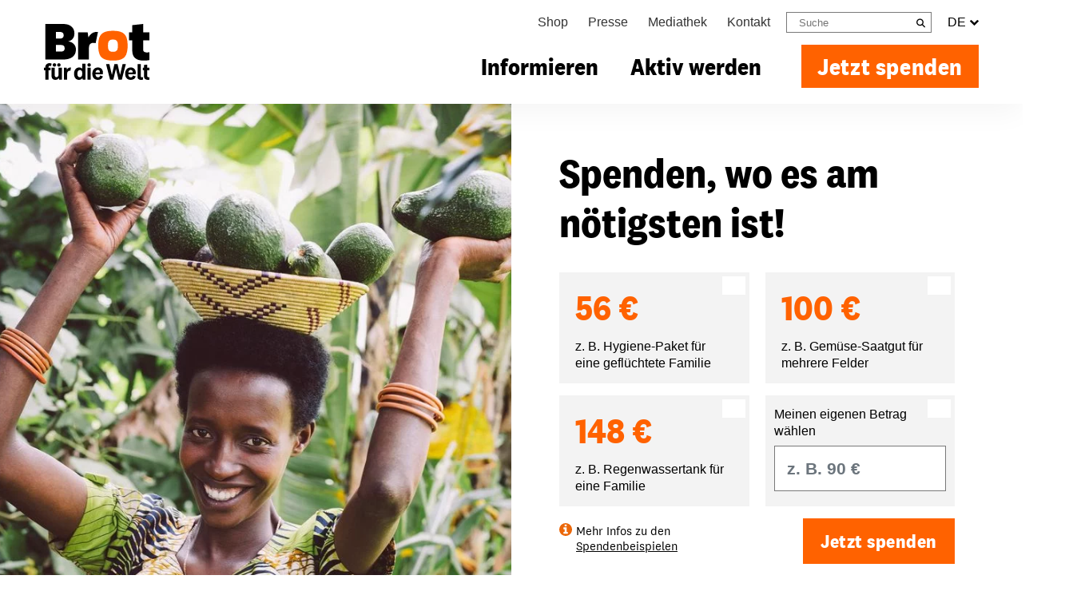

--- FILE ---
content_type: text/html; charset=utf-8
request_url: https://www.brot-fuer-die-welt.de/spenden/?gclid=EAIaIQobChMIwMWosN2n4AIVEuh3Ch0D8wLbEAAYASAAEgIYh_D_BwE
body_size: 18810
content:
<!DOCTYPE html>
<html dir="ltr" lang="de">
<head><!-- #PLACEHOLDER_BEFORE_GTM --><!-- Google Tag Manager --><script>        window.dataLayer = window.dataLayer || [];        function gtag() {
          dataLayer.push(arguments);
        }
        // set „denied" as default for both ad and analytics storage, as well as ad_user_data and ad_personalization,
        gtag("consent", "default", {
          ad_user_data: "denied",
          ad_personalization: "denied",
          ad_storage: "denied",
          analytics_storage: "denied",
          wait_for_update: 2000 // milliseconds to wait for update
        });</script><script
		type="text/plain"
        data-usercentrics="Google Tag Manager"
	    id="scriptGoogleTagManager">      (function(w,d,s,l,i){w[l]=w[l]||[];w[l].push({'gtm.start':
          new Date().getTime(),event:'gtm.js'});var f=d.getElementsByTagName(s)[0],
          j=d.createElement(s),dl=l!='dataLayer'?'&l='+l:'';j.async=true;j.src=
          'https://www.googletagmanager.com/gtm.js?id='+i+dl;f.parentNode.insertBefore(j,f);
      })
      (window,document,'script','dataLayer','GTM-PM2NRT6');</script>

<meta charset="utf-8">
<!-- 
	This website is powered by TYPO3 - inspiring people to share!
	TYPO3 is a free open source Content Management Framework initially created by Kasper Skaarhoj and licensed under GNU/GPL.
	TYPO3 is copyright 1998-2026 of Kasper Skaarhoj. Extensions are copyright of their respective owners.
	Information and contribution at https://typo3.org/
-->


<link rel="icon" href="/typo3conf/ext/as_template/Resources/Public/Images/favicon/favicon.ico" type="image/vnd.microsoft.icon">
<title>Jetzt spenden und helfen! | Brot für die Welt</title>
<meta name="generator" content="TYPO3 CMS" />
<meta name="description" content="Online spenden – schnell, bequem und sicher per Lastschrift, PayPal oder Kreditkarte. Ihre Spende unterstützt unsere Projekte in fast 90 Ländern und hilft Menschen weltweit." />
<meta name="robots" content="INDEX,FOLLOW" />
<meta name="viewport" content="width=device-width, initial-scale=1.0, maximum-scale=2" />
<meta property="og:title" content="Spenden" />
<meta property="og:url" content="https://www.brot-fuer-die-welt.de/spenden/" />
<meta property="og:description" content="Online spenden – schnell, bequem und sicher per Lastschrift, PayPal oder Kreditkarte. Ihre Spende unterstützt unsere Projekte in fast 90 Ländern und hilft Menschen weltweit." />
<meta property="og:type" content="article" />
<meta property="og:site_name" content="Brot für die Welt" />
<meta property="og:image" content="https://www.brot-fuer-die-welt.de/fileadmin/mediapool/99_System/og_logo.jpg" />
<meta name="twitter:card" content="summary" />
<meta name="twitter:title" content="Spenden" />
<meta name="twitter:description" content="Online spenden – schnell, bequem und sicher per Lastschrift, PayPal oder Kreditkarte. Ihre Spende unterstützt unsere Projekte in fast 90 Ländern und hilft Menschen weltweit." />
<meta name="twitter:image" content="https://www.brot-fuer-die-welt.de/fileadmin/mediapool/99_System/og_logo.jpg" />
<meta name="theme-color" content="#ff6200" />

<link rel="stylesheet" href="/typo3conf/ext/as_template/Resources/Public/Stylesheets/styles.min.css?1769527441" >
<link rel="stylesheet" href="/typo3conf/ext/as_template/Resources/Public/Stylesheets/vendor.min.css?1769527441" >
<link rel="stylesheet" href="/typo3conf/ext/powermail/Resources/Public/Css/Basic.css?1729254652" media="all">
<link id="swiper_css" href="/typo3conf/ext/as_template/Resources/Public/Stylesheets/Vendor/swiper-bundle.min.css?1769527441" rel="stylesheet" >
<link media="print" href="/typo3conf/ext/as_template/Resources/Public/Stylesheets/print.min.css?1769527441" rel="stylesheet" >
<style>
/*<![CDATA[*/
<!-- 
/*additionalTSFEInlineStyle*/
.project-help-main-box.design1 {background-color: transparent !important;}
.tx-as-teaser-automated .button-row {margin: 30px 0 0 0;}
.project-help-main-box {padding: 0 !important;}
        @media screen and (max-width: 480px) {
      
            .material-collection__file-collection-list div.ce-bodytext {
                max-width: 210px !important;
      			margin-left: 0px !important;
            }
        }
         
      #info-attention-banner {
            background-color: #eb680a;
            box-shadow: 0 0 10px #303030;
            display: block;
            max-width: 820px;
            font-size: 18px;
            top: 50%;
            right: 10px;
            position: fixed;
            z-index:999999;
        }

        #info-attention-banner-static {
            background-color: #eb680a;
            box-shadow: 0 0 10px #303030;
            display: block;
            width: 100%;
            font-size: 18px;
        }

        #info-attention-banner.hide {
            display: none;
        }

        #info-attention-banner button,
        #info-attention-banner-static button {
            background-color: #eb680a;
            color: #fff; 
            border: none;
        }

        #info-attention-banner p {
            font-family: 'Copernicus Medium,Arial,Helvetica,sans-serif';
            color: #fff;
            font-size: 22px;
            margin: -10px 10px 20px 0px;
        }

        #info-attention-banner-static p {
            font-family: 'Copernicus Medium,Arial,Helvetica,sans-serif';
            color: #fff;
            font-size: 22px;
            margin: 10px 10px 10px 0px;
        }

        #info-attention-banner a {
            width: 100%;
        }

        #info-attention-banner-static a {
            margin-bottom: 10px;
        }

        @media screen and (max-width: 360px) {
            #info-attention-banner p {font-size: 16px;}
            #info-attention-banner-static p {
                margin: 10px 0;
                font-size: 16px;
            }
            #info-attention-banner .btn.btn-white,
            #info-attention-banner-static .btn.btn-white  {font-size: 14px;}
        }
-->
/*]]>*/
</style>


<script src="/typo3conf/ext/as_template/Resources/Public/JavaScript/vendor.min.js?1769527441" defer="defer"></script>
<script src="/typo3conf/ext/as_template/Resources/Public/Dist/as.js?1769527441" type="module" defer="defer"></script>
<script src="/typo3conf/ext/as_template/Resources/Public/Dist/as-legacy.js?1769527441" nomodule="nomodule"></script>
<script src="/typo3conf/ext/as_template/Resources/Public/Vendor/jquery-ui-touch-punch/jquery.ui.touch-punch.min.js?1769527441" defer="defer"></script>
<script>
/*<![CDATA[*/
/*TS_inlineJS*/
var absRefPrefix="/";
var currentPageUrl='https://www.brot-fuer-die-welt.de/spenden/';
var pinnedSearchParent="571";
const featureFlags=true;

/*]]>*/
</script>

<meta property="og:updated_time" content="2026-01-27T10:17:49+01:00" /><meta property="fb:app_id" content="1603843519910518" /><meta name="twitter:card" content="summary_large_image" /><meta name="twitter:site" content="@BROT_furdiewelt" /><meta name="twitter:creator" content="@BROT_furdiewelt" /><!-- Copyright (c) 2000-2025 etracker GmbH. All rights reserved. -->
<!-- This material may not be reproduced, displayed, modified or distributed -->
<!-- without the express prior written permission of the copyright holder. -->
<!-- etracker tracklet 5.0 -->
<script type="text/javascript">
// var et_pagename = "";
// var et_areas = "";
// var et_tval = 0;
// var et_tsale = 0;
// var et_tonr = "";
// var et_basket = "";
var _etr = {
  signalizeServiceWorkerPath: "{f:uri.resource(path:'Javascript/signalize.js', extensionName: 'asTemplate')}",
  signalizeServiceWorkerScope: "{f:uri.resource(path:'Javascript', extensionName: 'asTemplate')}"
};
</script>
<script id="_etLoader" type="text/javascript" charset="UTF-8" data-block-cookies="true" data-respect-dnt="true" data-secure-code="1sgo3g" src="//track.brot-fuer-die-welt.de/code/e.js" async></script>
<!-- etracker tracklet 5.0 end -->
                <link rel="preconnect" href="//api.usercentrics.eu">                <link rel="preconnect" href="//web.cmp.usercentrics.eu"><link rel="preload" href="//web.cmp.usercentrics.eu/ui/loader.js" as="script">
                <script id="usercentrics-cmp" data-settings-id="mB_HKjn9o" src="https://web.cmp.usercentrics.eu/ui/loader.js" async></script>
<link rel="canonical" href="https://www.brot-fuer-die-welt.de/spenden/"/>
</head>
<body class="rebrush home" data-pid="85">










<header class="page-header">
    
    <div class="container px-3 px-lg-0 mt-0 mt-lg-1">
    <div class="row align-items-center align-items-lg-end">
        
                <div class="col-auto pl-3 pl-lg-0 mt-lg-3 logo-container">
            
        <a href="/" title="zur Startseite" id="logo"><img src="/typo3conf/ext/as_template/Resources/Public/Images/logo.svg" alt="Brot für die Welt"/></a>
        
      </div>
      <div class="col d-lg-none no-print">
        <div class="row justify-content-end align-items-center">
          <div class="col-auto header-donate-link-col">
            
              <a href="/spenden/" class="header-donate-link" target="_self">Jetzt spenden</a>
            
          </div>
          
            <div class="col-auto">
              <button id="flyout-menu-rebrush">
                <span class="sr-only">Menü öffnen/schliessen</span>
                <svg class="burger-menu" xmlns="http://www.w3.org/2000/svg" width="23" height="20" viewBox="0 0 23 20" fill="currentColor"><path d="M22.715 16.297c.19.198.285.432.285.703v2c0 .27-.095.505-.285.703a.903.903 0 0 1-.673.297H.958a.903.903 0 0 1-.673-.297A.982.982 0 0 1 0 19v-2c0-.27.095-.505.285-.703A.903.903 0 0 1 .958 16h21.084c.26 0 .484.099.673.297Zm0-8c.19.198.285.432.285.703v2c0 .27-.095.505-.285.703a.903.903 0 0 1-.673.297H.958a.903.903 0 0 1-.673-.297A.982.982 0 0 1 0 11V9c0-.27.095-.505.285-.703A.903.903 0 0 1 .958 8h21.084c.26 0 .484.099.673.297Zm0-8c.19.198.285.432.285.703v2c0 .27-.095.505-.285.703a.903.903 0 0 1-.673.297H.958a.903.903 0 0 1-.673-.297A.982.982 0 0 1 0 3V1C0 .73.095.495.285.297A.903.903 0 0 1 .958 0h21.084c.26 0 .484.099.673.297Z"/></svg>
                <svg class="close-menu" xmlns="http://www.w3.org/2000/svg" width="20" height="20" viewBox="0 0 20 20" fill="currentColor"><path d="M19.529 14.95c.314.314.471.695.471 1.144 0 .45-.157.83-.471 1.145l-2.29 2.29a1.559 1.559 0 0 1-1.145.471c-.449 0-.83-.157-1.145-.471L10 14.579l-4.95 4.95A1.559 1.559 0 0 1 3.907 20c-.45 0-.83-.157-1.145-.471l-2.29-2.29A1.559 1.559 0 0 1 0 16.094c0-.449.157-.83.471-1.145L5.421 10 .47 5.05A1.559 1.559 0 0 1 0 3.907c0-.45.157-.83.471-1.145L2.761.47A1.559 1.559 0 0 1 3.906 0c.449 0 .83.157 1.145.471L10 5.421 14.95.47A1.559 1.559 0 0 1 16.093 0c.45 0 .83.157 1.145.471l2.29 2.29c.314.314.471.696.471 1.145 0 .449-.157.83-.471 1.145L14.579 10l4.95 4.95Z"/></svg>
              </button>
            </div>
          
        </div>
      </div>
      <div class="col-12 col-lg mobile-menu-col">

        <div class="big-nav">
          <div class="row flex-column">
            <div class="col pr-3 pr-lg-0">
              <div class="header-top-row">
                


  <ul class="topmenu">

    

      
          
              
  <li>
  <a href="https://shop.brot-fuer-die-welt.de/" class="">
    
        Shop
      
  </a>
  </li>

            
        

    

      
          
              
  <li>
  <a href="/presse/" class="">
    
        Presse
      
  </a>
  </li>

            
        

    

      
          <li>
            <a href="/mediathek/">
              
                  Mediathek
                
            </a>
          </li>
        

    

      
          
              
  <li>
  <a href="/service-kontakt/" class="">
    
        Kontakt
      
  </a>
  </li>

            
        

    
  </ul>







                

                
                  <div class="searchbox">
                    <form id="searchbox" method="GET" action="/suche/">
                      <label for="q" class="sr-only">search</label>
                      <input id="q" name="q" autocomplete="off" placeholder="Suche" type="text">
                      <button type="submit"><span class="search-icon"></span><span class="sr-only">Suchen</span></button>
                    </form>
                  </div>
                

                
                  <div class="language-box">
                    <a href="javascript:void(0);">DE
                      <span class="chev-down">
                        <svg xmlns="http://www.w3.org/2000/svg" width="11" height="7" viewBox="0 0 11 7"><path d="M11 1.552c0 .12-.043.222-.13.308L5.807 6.87A.422.422 0 0 1 5.5 7a.422.422 0 0 1-.307-.129L.13 1.86A.418.418 0 0 1 0 1.552c0-.12.043-.222.13-.308L1.262.13A.422.422 0 0 1 1.57 0c.119 0 .221.043.308.129L5.5 3.719 9.123.13A.422.422 0 0 1 9.431 0c.118 0 .22.043.307.129l1.132 1.115c.087.086.13.189.13.308Z"/></svg>
                      </span>
                    </a>
                    <ul><li><a href="/">DE</a></li><li><a href="/en/bread-for-the-world/">EN</a></li><li><a href="/es/pan-para-el-mundo/">ES</a></li><li><a href="/fr/pain-pour-le-monde/">FR</a></li><li><a href="/pt/pao-para-o-mundo/">PT</a></li></ul>
                  </div>
                
              </div>
            </div>
            <div class="col pr-3 pr-lg-0">
              <div class="flyout-navigation">
        <ul class="navbar-nav"><li class="nav-item"><a class="nav-link " href="javascript:void(0);">Informieren</a><div class="nav-content" id="flyoutDropdownMenuLink-3417">

  
      <div class="flyout-container">
    
  <div class="flyout-section">
    <div class="container">
      <div class="row flyout-row">
        
            <div class="flyout-col flyout-col-1 col">
                

<div id="c23005" class="flyout-links">
  <div class="header">
    
        <img loading="lazy" src="/fileadmin/mediapool/130_Nav-Icons/ueber-uns.svg" width="30" height="30" alt="Icon Über uns" />
    
    <a href="/ueber-uns/">
      <span>Über uns</span>
    </a><div class="svg-guard"><svg width="6" height="9" viewBox="0 0 6 9" xmlns="http://www.w3.org/2000/svg"><path d="M6 4.5c0 .097-.037.18-.11.251L1.593 8.894A.363.363 0 0 1 1.332 9a.363.363 0 0 1-.26-.106L.11 7.967A.337.337 0 0 1 0 7.716c0-.097.037-.18.11-.251L3.185 4.5.11 1.535a.337.337 0 0 1-.11-.25c0-.098.037-.181.11-.252l.961-.927A.363.363 0 0 1 1.332 0c.1 0 .187.035.26.106L5.89 4.25c.073.07.11.154.11.251Z"/></svg></div>
  </div>
  
    <ul>
      
        
  
    <li>
      <div class="svg-guard">
        <svg xmlns="http://www.w3.org/2000/svg" width="6" height="9" viewBox="0 0 6 9"><path d="M6 4.5c0 .097-.037.18-.11.251L1.593 8.894A.363.363 0 0 1 1.332 9a.363.363 0 0 1-.26-.106L.11 7.967A.337.337 0 0 1 0 7.716c0-.097.037-.18.11-.251L3.185 4.5.11 1.535a.337.337 0 0 1-.11-.25c0-.098.037-.181.11-.252l.961-.927A.363.363 0 0 1 1.332 0c.1 0 .187.035.26.106L5.89 4.25c.073.07.11.154.11.251Z"/></svg>
      </div>
      <a href="/ueber-uns/aufbau-strukturen/">
        Aufbau &amp; Strukturen
      </a>
    </li>
  

      
        
  
    <li>
      <div class="svg-guard">
        <svg xmlns="http://www.w3.org/2000/svg" width="6" height="9" viewBox="0 0 6 9"><path d="M6 4.5c0 .097-.037.18-.11.251L1.593 8.894A.363.363 0 0 1 1.332 9a.363.363 0 0 1-.26-.106L.11 7.967A.337.337 0 0 1 0 7.716c0-.097.037-.18.11-.251L3.185 4.5.11 1.535a.337.337 0 0 1-.11-.25c0-.098.037-.181.11-.252l.961-.927A.363.363 0 0 1 1.332 0c.1 0 .187.035.26.106L5.89 4.25c.073.07.11.154.11.251Z"/></svg>
      </div>
      <a href="/ueber-uns/vorstand-gremien/">
        Vorstand &amp; Gremien
      </a>
    </li>
  

      
        
  
    <li>
      <div class="svg-guard">
        <svg xmlns="http://www.w3.org/2000/svg" width="6" height="9" viewBox="0 0 6 9"><path d="M6 4.5c0 .097-.037.18-.11.251L1.593 8.894A.363.363 0 0 1 1.332 9a.363.363 0 0 1-.26-.106L.11 7.967A.337.337 0 0 1 0 7.716c0-.097.037-.18.11-.251L3.185 4.5.11 1.535a.337.337 0 0 1-.11-.25c0-.098.037-.181.11-.252l.961-.927A.363.363 0 0 1 1.332 0c.1 0 .187.035.26.106L5.89 4.25c.073.07.11.154.11.251Z"/></svg>
      </div>
      <a href="/ueber-uns/netzwerke/">
        Netzwerke
      </a>
    </li>
  

      
        
  
    <li>
      <div class="svg-guard">
        <svg xmlns="http://www.w3.org/2000/svg" width="6" height="9" viewBox="0 0 6 9"><path d="M6 4.5c0 .097-.037.18-.11.251L1.593 8.894A.363.363 0 0 1 1.332 9a.363.363 0 0 1-.26-.106L.11 7.967A.337.337 0 0 1 0 7.716c0-.097.037-.18.11-.251L3.185 4.5.11 1.535a.337.337 0 0 1-.11-.25c0-.098.037-.181.11-.252l.961-.927A.363.363 0 0 1 1.332 0c.1 0 .187.035.26.106L5.89 4.25c.073.07.11.154.11.251Z"/></svg>
      </div>
      <a href="/ueber-uns/#c18795">
        Transparenz &amp; Jahresbericht
      </a>
    </li>
  

      
    </ul>
  
  
</div>




            </div>
        
        
            <div class="flyout-col flyout-col-2 col">
                

<div id="c23006" class="flyout-links">
  <div class="header">
    
        <img loading="lazy" src="/fileadmin/mediapool/130_Nav-Icons/unsere-arbeit.svg" width="30" height="30" alt="Icon Weltkugel" />
    
    <a href="/projekte/">
      <span>Unsere Arbeit</span>
    </a><div class="svg-guard"><svg width="6" height="9" viewBox="0 0 6 9" xmlns="http://www.w3.org/2000/svg"><path d="M6 4.5c0 .097-.037.18-.11.251L1.593 8.894A.363.363 0 0 1 1.332 9a.363.363 0 0 1-.26-.106L.11 7.967A.337.337 0 0 1 0 7.716c0-.097.037-.18.11-.251L3.185 4.5.11 1.535a.337.337 0 0 1-.11-.25c0-.098.037-.181.11-.252l.961-.927A.363.363 0 0 1 1.332 0c.1 0 .187.035.26.106L5.89 4.25c.073.07.11.154.11.251Z"/></svg></div>
  </div>
  
    <ul>
      
        
  
    <li>
      <div class="svg-guard">
        <svg xmlns="http://www.w3.org/2000/svg" width="6" height="9" viewBox="0 0 6 9"><path d="M6 4.5c0 .097-.037.18-.11.251L1.593 8.894A.363.363 0 0 1 1.332 9a.363.363 0 0 1-.26-.106L.11 7.967A.337.337 0 0 1 0 7.716c0-.097.037-.18.11-.251L3.185 4.5.11 1.535a.337.337 0 0 1-.11-.25c0-.098.037-.181.11-.252l.961-.927A.363.363 0 0 1 1.332 0c.1 0 .187.035.26.106L5.89 4.25c.073.07.11.154.11.251Z"/></svg>
      </div>
      <a href="/projekte/wo-wir-arbeiten/" target="_top">
        Wo wir arbeiten
      </a>
    </li>
  

      
        
  
    <li>
      <div class="svg-guard">
        <svg xmlns="http://www.w3.org/2000/svg" width="6" height="9" viewBox="0 0 6 9"><path d="M6 4.5c0 .097-.037.18-.11.251L1.593 8.894A.363.363 0 0 1 1.332 9a.363.363 0 0 1-.26-.106L.11 7.967A.337.337 0 0 1 0 7.716c0-.097.037-.18.11-.251L3.185 4.5.11 1.535a.337.337 0 0 1-.11-.25c0-.098.037-.181.11-.252l.961-.927A.363.363 0 0 1 1.332 0c.1 0 .187.035.26.106L5.89 4.25c.073.07.11.154.11.251Z"/></svg>
      </div>
      <a href="/projekte/wie-wir-arbeiten/">
        Wie wir arbeiten
      </a>
    </li>
  

      
        
  
    <li>
      <div class="svg-guard">
        <svg xmlns="http://www.w3.org/2000/svg" width="6" height="9" viewBox="0 0 6 9"><path d="M6 4.5c0 .097-.037.18-.11.251L1.593 8.894A.363.363 0 0 1 1.332 9a.363.363 0 0 1-.26-.106L.11 7.967A.337.337 0 0 1 0 7.716c0-.097.037-.18.11-.251L3.185 4.5.11 1.535a.337.337 0 0 1-.11-.25c0-.098.037-.181.11-.252l.961-.927A.363.363 0 0 1 1.332 0c.1 0 .187.035.26.106L5.89 4.25c.073.07.11.154.11.251Z"/></svg>
      </div>
      <a href="/projekte/politische-arbeit/">
        Über unsere politische Arbeit
      </a>
    </li>
  

      
        
  
    <li>
      <div class="svg-guard">
        <svg xmlns="http://www.w3.org/2000/svg" width="6" height="9" viewBox="0 0 6 9"><path d="M6 4.5c0 .097-.037.18-.11.251L1.593 8.894A.363.363 0 0 1 1.332 9a.363.363 0 0 1-.26-.106L.11 7.967A.337.337 0 0 1 0 7.716c0-.097.037-.18.11-.251L3.185 4.5.11 1.535a.337.337 0 0 1-.11-.25c0-.098.037-.181.11-.252l.961-.927A.363.363 0 0 1 1.332 0c.1 0 .187.035.26.106L5.89 4.25c.073.07.11.154.11.251Z"/></svg>
      </div>
      <a href="/projekte/stipendien/">
        Stipendien
      </a>
    </li>
  

      
    </ul>
  
  
</div>




            </div>
        
        
            <div class="flyout-col flyout-col-3 col">
                

<div id="c23007" class="flyout-links">
  <div class="header">
    
        <img loading="lazy" src="/fileadmin/mediapool/130_Nav-Icons/unsere-themen.svg" width="30" height="30" alt="Icon Themenliste" />
    
    <a href="/themen/">
      <span>Unsere Themen</span>
    </a><div class="svg-guard"><svg width="6" height="9" viewBox="0 0 6 9" xmlns="http://www.w3.org/2000/svg"><path d="M6 4.5c0 .097-.037.18-.11.251L1.593 8.894A.363.363 0 0 1 1.332 9a.363.363 0 0 1-.26-.106L.11 7.967A.337.337 0 0 1 0 7.716c0-.097.037-.18.11-.251L3.185 4.5.11 1.535a.337.337 0 0 1-.11-.25c0-.098.037-.181.11-.252l.961-.927A.363.363 0 0 1 1.332 0c.1 0 .187.035.26.106L5.89 4.25c.073.07.11.154.11.251Z"/></svg></div>
  </div>
  
    <ul>
      
        
  
    <li>
      <div class="svg-guard">
        <svg xmlns="http://www.w3.org/2000/svg" width="6" height="9" viewBox="0 0 6 9"><path d="M6 4.5c0 .097-.037.18-.11.251L1.593 8.894A.363.363 0 0 1 1.332 9a.363.363 0 0 1-.26-.106L.11 7.967A.337.337 0 0 1 0 7.716c0-.097.037-.18.11-.251L3.185 4.5.11 1.535a.337.337 0 0 1-.11-.25c0-.098.037-.181.11-.252l.961-.927A.363.363 0 0 1 1.332 0c.1 0 .187.035.26.106L5.89 4.25c.073.07.11.154.11.251Z"/></svg>
      </div>
      <a href="/themen/ernaehrung/">
        Ernährung
      </a>
    </li>
  

      
        
  
    <li>
      <div class="svg-guard">
        <svg xmlns="http://www.w3.org/2000/svg" width="6" height="9" viewBox="0 0 6 9"><path d="M6 4.5c0 .097-.037.18-.11.251L1.593 8.894A.363.363 0 0 1 1.332 9a.363.363 0 0 1-.26-.106L.11 7.967A.337.337 0 0 1 0 7.716c0-.097.037-.18.11-.251L3.185 4.5.11 1.535a.337.337 0 0 1-.11-.25c0-.098.037-.181.11-.252l.961-.927A.363.363 0 0 1 1.332 0c.1 0 .187.035.26.106L5.89 4.25c.073.07.11.154.11.251Z"/></svg>
      </div>
      <a href="/themen/menschenrechte/">
        Menschenrechte
      </a>
    </li>
  

      
        
  
    <li>
      <div class="svg-guard">
        <svg xmlns="http://www.w3.org/2000/svg" width="6" height="9" viewBox="0 0 6 9"><path d="M6 4.5c0 .097-.037.18-.11.251L1.593 8.894A.363.363 0 0 1 1.332 9a.363.363 0 0 1-.26-.106L.11 7.967A.337.337 0 0 1 0 7.716c0-.097.037-.18.11-.251L3.185 4.5.11 1.535a.337.337 0 0 1-.11-.25c0-.098.037-.181.11-.252l.961-.927A.363.363 0 0 1 1.332 0c.1 0 .187.035.26.106L5.89 4.25c.073.07.11.154.11.251Z"/></svg>
      </div>
      <a href="/themen/hintergruende-zur-flucht/">
        Flucht &amp; Migration
      </a>
    </li>
  

      
        
  
    <li>
      <div class="svg-guard">
        <svg xmlns="http://www.w3.org/2000/svg" width="6" height="9" viewBox="0 0 6 9"><path d="M6 4.5c0 .097-.037.18-.11.251L1.593 8.894A.363.363 0 0 1 1.332 9a.363.363 0 0 1-.26-.106L.11 7.967A.337.337 0 0 1 0 7.716c0-.097.037-.18.11-.251L3.185 4.5.11 1.535a.337.337 0 0 1-.11-.25c0-.098.037-.181.11-.252l.961-.927A.363.363 0 0 1 1.332 0c.1 0 .187.035.26.106L5.89 4.25c.073.07.11.154.11.251Z"/></svg>
      </div>
      <a href="/themen/klimawandel/">
        Klimawandel
      </a>
    </li>
  

      
    </ul>
  
  
    <ul>
      
        
  
    <li>
      <div class="svg-guard">
        <svg xmlns="http://www.w3.org/2000/svg" width="6" height="9" viewBox="0 0 6 9"><path d="M6 4.5c0 .097-.037.18-.11.251L1.593 8.894A.363.363 0 0 1 1.332 9a.363.363 0 0 1-.26-.106L.11 7.967A.337.337 0 0 1 0 7.716c0-.097.037-.18.11-.251L3.185 4.5.11 1.535a.337.337 0 0 1-.11-.25c0-.098.037-.181.11-.252l.961-.927A.363.363 0 0 1 1.332 0c.1 0 .187.035.26.106L5.89 4.25c.073.07.11.154.11.251Z"/></svg>
      </div>
      <a href="/themen/armut/">
        Armut
      </a>
    </li>
  

      
        
  
    <li>
      <div class="svg-guard">
        <svg xmlns="http://www.w3.org/2000/svg" width="6" height="9" viewBox="0 0 6 9"><path d="M6 4.5c0 .097-.037.18-.11.251L1.593 8.894A.363.363 0 0 1 1.332 9a.363.363 0 0 1-.26-.106L.11 7.967A.337.337 0 0 1 0 7.716c0-.097.037-.18.11-.251L3.185 4.5.11 1.535a.337.337 0 0 1-.11-.25c0-.098.037-.181.11-.252l.961-.927A.363.363 0 0 1 1.332 0c.1 0 .187.035.26.106L5.89 4.25c.073.07.11.154.11.251Z"/></svg>
      </div>
      <a href="/themen/frieden/">
        Frieden
      </a>
    </li>
  

      
        
  
    <li>
      <div class="svg-guard">
        <svg xmlns="http://www.w3.org/2000/svg" width="6" height="9" viewBox="0 0 6 9"><path d="M6 4.5c0 .097-.037.18-.11.251L1.593 8.894A.363.363 0 0 1 1.332 9a.363.363 0 0 1-.26-.106L.11 7.967A.337.337 0 0 1 0 7.716c0-.097.037-.18.11-.251L3.185 4.5.11 1.535a.337.337 0 0 1-.11-.25c0-.098.037-.181.11-.252l.961-.927A.363.363 0 0 1 1.332 0c.1 0 .187.035.26.106L5.89 4.25c.073.07.11.154.11.251Z"/></svg>
      </div>
      <a href="/themen/entwicklungszusammenarbeit/">
        Entwicklungszusammenarbeit
      </a>
    </li>
  

      
        
  
    <li>
      <div class="svg-guard">
        <svg xmlns="http://www.w3.org/2000/svg" width="6" height="9" viewBox="0 0 6 9"><path d="M6 4.5c0 .097-.037.18-.11.251L1.593 8.894A.363.363 0 0 1 1.332 9a.363.363 0 0 1-.26-.106L.11 7.967A.337.337 0 0 1 0 7.716c0-.097.037-.18.11-.251L3.185 4.5.11 1.535a.337.337 0 0 1-.11-.25c0-.098.037-.181.11-.252l.961-.927A.363.363 0 0 1 1.332 0c.1 0 .187.035.26.106L5.89 4.25c.073.07.11.154.11.251Z"/></svg>
      </div>
      <a href="/themen/shrinking-space/">
        Zivilgesellschaft
      </a>
    </li>
  

      
        
  
    <li>
      <div class="svg-guard">
        <svg xmlns="http://www.w3.org/2000/svg" width="6" height="9" viewBox="0 0 6 9"><path d="M6 4.5c0 .097-.037.18-.11.251L1.593 8.894A.363.363 0 0 1 1.332 9a.363.363 0 0 1-.26-.106L.11 7.967A.337.337 0 0 1 0 7.716c0-.097.037-.18.11-.251L3.185 4.5.11 1.535a.337.337 0 0 1-.11-.25c0-.098.037-.181.11-.252l.961-.927A.363.363 0 0 1 1.332 0c.1 0 .187.035.26.106L5.89 4.25c.073.07.11.154.11.251Z"/></svg>
      </div>
      <a href="/themen/themen-von-a-bis-z/">
        <span class="orange">Alle Themen</span>
      </a>
    </li>
  

      
    </ul>
  
</div>




            </div>
        
        
      </div>
    </div>
  </div>
  
    <div class="flyout-section">
      <div class="container">
        <div class="row flyout-row">
          <div class="col">
            

<div id="c23008" class="boilerplate">
    
        <div class="content-left"><p><strong>Sie brauchen Materialien?</strong></p>
<p>Entdecken Sie unsere zahlreichen Publikationen &amp; Materialien:</p></div>
    
    
      <div class="content-center">
          
            
    
      <a href="/gemeindematerial/">
        <nobr>
          <svg xmlns="http://www.w3.org/2000/svg" width="6" height="9"><path d="M6 4.5c0 .097-.037.18-.11.251L1.593 8.894A.363.363 0 0 1 1.332 9a.363.363 0 0 1-.26-.106L.11 7.967A.337.337 0 0 1 0 7.716c0-.097.037-.18.11-.251L3.185 4.5.11 1.535a.337.337 0 0 1-.11-.25c0-.098.037-.181.11-.252l.961-.927A.363.363 0 0 1 1.332 0c.1 0 .187.035.26.106L5.89 4.25c.073.07.11.154.11.251Z"/></svg>
          Gemeindematerial
        </nobr>
      </a>
    

          
            
    
      <a href="/themen/publikationen/">
        <nobr>
          <svg xmlns="http://www.w3.org/2000/svg" width="6" height="9"><path d="M6 4.5c0 .097-.037.18-.11.251L1.593 8.894A.363.363 0 0 1 1.332 9a.363.363 0 0 1-.26-.106L.11 7.967A.337.337 0 0 1 0 7.716c0-.097.037-.18.11-.251L3.185 4.5.11 1.535a.337.337 0 0 1-.11-.25c0-.098.037-.181.11-.252l.961-.927A.363.363 0 0 1 1.332 0c.1 0 .187.035.26.106L5.89 4.25c.073.07.11.154.11.251Z"/></svg>
          Fachpublikationen
        </nobr>
      </a>
    

          
            
    
      <a href="/bildungsmaterial/">
        <nobr>
          <svg xmlns="http://www.w3.org/2000/svg" width="6" height="9"><path d="M6 4.5c0 .097-.037.18-.11.251L1.593 8.894A.363.363 0 0 1 1.332 9a.363.363 0 0 1-.26-.106L.11 7.967A.337.337 0 0 1 0 7.716c0-.097.037-.18.11-.251L3.185 4.5.11 1.535a.337.337 0 0 1-.11-.25c0-.098.037-.181.11-.252l.961-.927A.363.363 0 0 1 1.332 0c.1 0 .187.035.26.106L5.89 4.25c.073.07.11.154.11.251Z"/></svg>
          Bildungsmaterial
        </nobr>
      </a>
    

          
            
    
      <a href="https://www.brot-fuer-die-welt.de/projektmaterial/" target="_blank">
        <nobr>
          <svg xmlns="http://www.w3.org/2000/svg" width="6" height="9"><path d="M6 4.5c0 .097-.037.18-.11.251L1.593 8.894A.363.363 0 0 1 1.332 9a.363.363 0 0 1-.26-.106L.11 7.967A.337.337 0 0 1 0 7.716c0-.097.037-.18.11-.251L3.185 4.5.11 1.535a.337.337 0 0 1-.11-.25c0-.098.037-.181.11-.252l.961-.927A.363.363 0 0 1 1.332 0c.1 0 .187.035.26.106L5.89 4.25c.073.07.11.154.11.251Z"/></svg>
          Projektmaterial
        </nobr>
      </a>
    

          
      </div>
    
    
</div>




          </div>
        </div>
      </div>
    </div>
  
  </div>

</div></li><li class="nav-item"><a class="nav-link " href="javascript:void(0);">Aktiv werden</a><div class="nav-content" id="flyoutDropdownMenuLink-3418">

  
      <div class="flyout-container">
    
  <div class="flyout-section">
    <div class="container">
      <div class="row flyout-row">
        
            <div class="flyout-col flyout-col-1 col">
                

<div id="c23010" class="flyout-links">
  <div class="header">
    
        <img loading="lazy" src="/fileadmin/mediapool/130_Nav-Icons/spenden.svg" width="30" height="30" alt="Icon Spenden" />
    
    <a href="/spenden/">
      <span>Spenden &amp; Unterstützen</span>
    </a><div class="svg-guard"><svg width="6" height="9" viewBox="0 0 6 9" xmlns="http://www.w3.org/2000/svg"><path d="M6 4.5c0 .097-.037.18-.11.251L1.593 8.894A.363.363 0 0 1 1.332 9a.363.363 0 0 1-.26-.106L.11 7.967A.337.337 0 0 1 0 7.716c0-.097.037-.18.11-.251L3.185 4.5.11 1.535a.337.337 0 0 1-.11-.25c0-.098.037-.181.11-.252l.961-.927A.363.363 0 0 1 1.332 0c.1 0 .187.035.26.106L5.89 4.25c.073.07.11.154.11.251Z"/></svg></div>
  </div>
  
    <ul>
      
        
  
    <li>
      <div class="svg-guard">
        <svg xmlns="http://www.w3.org/2000/svg" width="6" height="9" viewBox="0 0 6 9"><path d="M6 4.5c0 .097-.037.18-.11.251L1.593 8.894A.363.363 0 0 1 1.332 9a.363.363 0 0 1-.26-.106L.11 7.967A.337.337 0 0 1 0 7.716c0-.097.037-.18.11-.251L3.185 4.5.11 1.535a.337.337 0 0 1-.11-.25c0-.098.037-.181.11-.252l.961-.927A.363.363 0 0 1 1.332 0c.1 0 .187.035.26.106L5.89 4.25c.073.07.11.154.11.251Z"/></svg>
      </div>
      <a href="/spenden/einmalig-spenden/">
        Einmalig spenden
      </a>
    </li>
  

      
        
  
    <li>
      <div class="svg-guard">
        <svg xmlns="http://www.w3.org/2000/svg" width="6" height="9" viewBox="0 0 6 9"><path d="M6 4.5c0 .097-.037.18-.11.251L1.593 8.894A.363.363 0 0 1 1.332 9a.363.363 0 0 1-.26-.106L.11 7.967A.337.337 0 0 1 0 7.716c0-.097.037-.18.11-.251L3.185 4.5.11 1.535a.337.337 0 0 1-.11-.25c0-.098.037-.181.11-.252l.961-.927A.363.363 0 0 1 1.332 0c.1 0 .187.035.26.106L5.89 4.25c.073.07.11.154.11.251Z"/></svg>
      </div>
      <a href="/spenden/regelmaessig-spenden/">
        Regelmäßig spenden
      </a>
    </li>
  

      
        
  
    <li>
      <div class="svg-guard">
        <svg xmlns="http://www.w3.org/2000/svg" width="6" height="9" viewBox="0 0 6 9"><path d="M6 4.5c0 .097-.037.18-.11.251L1.593 8.894A.363.363 0 0 1 1.332 9a.363.363 0 0 1-.26-.106L.11 7.967A.337.337 0 0 1 0 7.716c0-.097.037-.18.11-.251L3.185 4.5.11 1.535a.337.337 0 0 1-.11-.25c0-.098.037-.181.11-.252l.961-.927A.363.363 0 0 1 1.332 0c.1 0 .187.035.26.106L5.89 4.25c.073.07.11.154.11.251Z"/></svg>
      </div>
      <a href="/spenden/anlaesse-spendenaktionen/">
        Anlässe &amp; Spendenaktionen 
      </a>
    </li>
  

      
        
  
    <li>
      <div class="svg-guard">
        <svg xmlns="http://www.w3.org/2000/svg" width="6" height="9" viewBox="0 0 6 9"><path d="M6 4.5c0 .097-.037.18-.11.251L1.593 8.894A.363.363 0 0 1 1.332 9a.363.363 0 0 1-.26-.106L.11 7.967A.337.337 0 0 1 0 7.716c0-.097.037-.18.11-.251L3.185 4.5.11 1.535a.337.337 0 0 1-.11-.25c0-.098.037-.181.11-.252l.961-.927A.363.363 0 0 1 1.332 0c.1 0 .187.035.26.106L5.89 4.25c.073.07.11.154.11.251Z"/></svg>
      </div>
      <a href="#c26311">
        Weitere Spendenmöglichkeiten 
      </a>
    </li>
  

      
        
  
    <li>
      <div class="svg-guard">
        <svg xmlns="http://www.w3.org/2000/svg" width="6" height="9" viewBox="0 0 6 9"><path d="M6 4.5c0 .097-.037.18-.11.251L1.593 8.894A.363.363 0 0 1 1.332 9a.363.363 0 0 1-.26-.106L.11 7.967A.337.337 0 0 1 0 7.716c0-.097.037-.18.11-.251L3.185 4.5.11 1.535a.337.337 0 0 1-.11-.25c0-.098.037-.181.11-.252l.961-.927A.363.363 0 0 1 1.332 0c.1 0 .187.035.26.106L5.89 4.25c.073.07.11.154.11.251Z"/></svg>
      </div>
      <a href="/spenden/geschenke/">
        Geschenke
      </a>
    </li>
  

      
        
  
    <li>
      <div class="svg-guard">
        <svg xmlns="http://www.w3.org/2000/svg" width="6" height="9" viewBox="0 0 6 9"><path d="M6 4.5c0 .097-.037.18-.11.251L1.593 8.894A.363.363 0 0 1 1.332 9a.363.363 0 0 1-.26-.106L.11 7.967A.337.337 0 0 1 0 7.716c0-.097.037-.18.11-.251L3.185 4.5.11 1.535a.337.337 0 0 1-.11-.25c0-.098.037-.181.11-.252l.961-.927A.363.363 0 0 1 1.332 0c.1 0 .187.035.26.106L5.89 4.25c.073.07.11.154.11.251Z"/></svg>
      </div>
      <a href="/spenden/einsatz-der-spendengelder/">
        Einsatz der Spendengelder
      </a>
    </li>
  

      
    </ul>
  
  
</div>




            </div>
        
        
            <div class="flyout-col flyout-col-2 col">
                

<div id="c23011" class="flyout-links">
  <div class="header">
    
        <img loading="lazy" src="/fileadmin/mediapool/130_Nav-Icons/bildung.svg" width="30" height="30" alt="Icon Bildung" />
    
    <a href="/bildung/">
      <span>Bildungsarbeit</span>
    </a><div class="svg-guard"><svg width="6" height="9" viewBox="0 0 6 9" xmlns="http://www.w3.org/2000/svg"><path d="M6 4.5c0 .097-.037.18-.11.251L1.593 8.894A.363.363 0 0 1 1.332 9a.363.363 0 0 1-.26-.106L.11 7.967A.337.337 0 0 1 0 7.716c0-.097.037-.18.11-.251L3.185 4.5.11 1.535a.337.337 0 0 1-.11-.25c0-.098.037-.181.11-.252l.961-.927A.363.363 0 0 1 1.332 0c.1 0 .187.035.26.106L5.89 4.25c.073.07.11.154.11.251Z"/></svg></div>
  </div>
  
    <ul>
      
        
  
    <li>
      <div class="svg-guard">
        <svg xmlns="http://www.w3.org/2000/svg" width="6" height="9" viewBox="0 0 6 9"><path d="M6 4.5c0 .097-.037.18-.11.251L1.593 8.894A.363.363 0 0 1 1.332 9a.363.363 0 0 1-.26-.106L.11 7.967A.337.337 0 0 1 0 7.716c0-.097.037-.18.11-.251L3.185 4.5.11 1.535a.337.337 0 0 1-.11-.25c0-.098.037-.181.11-.252l.961-.927A.363.363 0 0 1 1.332 0c.1 0 .187.035.26.106L5.89 4.25c.073.07.11.154.11.251Z"/></svg>
      </div>
      <a href="/bildung/kinder-schule/">
        Aktionen für Schule &amp; Jugend
      </a>
    </li>
  

      
        
  
    <li>
      <div class="svg-guard">
        <svg xmlns="http://www.w3.org/2000/svg" width="6" height="9" viewBox="0 0 6 9"><path d="M6 4.5c0 .097-.037.18-.11.251L1.593 8.894A.363.363 0 0 1 1.332 9a.363.363 0 0 1-.26-.106L.11 7.967A.337.337 0 0 1 0 7.716c0-.097.037-.18.11-.251L3.185 4.5.11 1.535a.337.337 0 0 1-.11-.25c0-.098.037-.181.11-.252l.961-.927A.363.363 0 0 1 1.332 0c.1 0 .187.035.26.106L5.89 4.25c.073.07.11.154.11.251Z"/></svg>
      </div>
      <a href="/gemeinden/schule/">
        Material für Schule &amp; Jugend
      </a>
    </li>
  

      
        
  
    <li>
      <div class="svg-guard">
        <svg xmlns="http://www.w3.org/2000/svg" width="6" height="9" viewBox="0 0 6 9"><path d="M6 4.5c0 .097-.037.18-.11.251L1.593 8.894A.363.363 0 0 1 1.332 9a.363.363 0 0 1-.26-.106L.11 7.967A.337.337 0 0 1 0 7.716c0-.097.037-.18.11-.251L3.185 4.5.11 1.535a.337.337 0 0 1-.11-.25c0-.098.037-.181.11-.252l.961-.927A.363.363 0 0 1 1.332 0c.1 0 .187.035.26.106L5.89 4.25c.073.07.11.154.11.251Z"/></svg>
      </div>
      <a href="/bildung/seminare/">
        Fortbildungen &amp; Seminare
      </a>
    </li>
  

      
        
  
    <li>
      <div class="svg-guard">
        <svg xmlns="http://www.w3.org/2000/svg" width="6" height="9" viewBox="0 0 6 9"><path d="M6 4.5c0 .097-.037.18-.11.251L1.593 8.894A.363.363 0 0 1 1.332 9a.363.363 0 0 1-.26-.106L.11 7.967A.337.337 0 0 1 0 7.716c0-.097.037-.18.11-.251L3.185 4.5.11 1.535a.337.337 0 0 1-.11-.25c0-.098.037-.181.11-.252l.961-.927A.363.363 0 0 1 1.332 0c.1 0 .187.035.26.106L5.89 4.25c.073.07.11.154.11.251Z"/></svg>
      </div>
      <a href="/projekte/inlandsfoerderung/">
        Inlandsförderung
      </a>
    </li>
  

      
        
  
    <li>
      <div class="svg-guard">
        <svg xmlns="http://www.w3.org/2000/svg" width="6" height="9" viewBox="0 0 6 9"><path d="M6 4.5c0 .097-.037.18-.11.251L1.593 8.894A.363.363 0 0 1 1.332 9a.363.363 0 0 1-.26-.106L.11 7.967A.337.337 0 0 1 0 7.716c0-.097.037-.18.11-.251L3.185 4.5.11 1.535a.337.337 0 0 1-.11-.25c0-.098.037-.181.11-.252l.961-.927A.363.363 0 0 1 1.332 0c.1 0 .187.035.26.106L5.89 4.25c.073.07.11.154.11.251Z"/></svg>
      </div>
      <a href="/bildung/brot-jugend/">
        Brot für die Welt-Jugend
      </a>
    </li>
  

      
    </ul>
  
  
</div>




            </div>
        
        
            <div class="flyout-col flyout-col-3 col">
                

<div id="c23012" class="flyout-links">
  <div class="header">
    
        <img loading="lazy" src="/fileadmin/mediapool/130_Nav-Icons/gemeindearbeit.svg" width="30" height="30" alt="Icon Gemeindearbeit" />
    
    <a href="/gemeinden/">
      <span>Gemeindearbeit</span>
    </a><div class="svg-guard"><svg width="6" height="9" viewBox="0 0 6 9" xmlns="http://www.w3.org/2000/svg"><path d="M6 4.5c0 .097-.037.18-.11.251L1.593 8.894A.363.363 0 0 1 1.332 9a.363.363 0 0 1-.26-.106L.11 7.967A.337.337 0 0 1 0 7.716c0-.097.037-.18.11-.251L3.185 4.5.11 1.535a.337.337 0 0 1-.11-.25c0-.098.037-.181.11-.252l.961-.927A.363.363 0 0 1 1.332 0c.1 0 .187.035.26.106L5.89 4.25c.073.07.11.154.11.251Z"/></svg></div>
  </div>
  
    <ul>
      
        
  
    <li>
      <div class="svg-guard">
        <svg xmlns="http://www.w3.org/2000/svg" width="6" height="9" viewBox="0 0 6 9"><path d="M6 4.5c0 .097-.037.18-.11.251L1.593 8.894A.363.363 0 0 1 1.332 9a.363.363 0 0 1-.26-.106L.11 7.967A.337.337 0 0 1 0 7.716c0-.097.037-.18.11-.251L3.185 4.5.11 1.535a.337.337 0 0 1-.11-.25c0-.098.037-.181.11-.252l.961-.927A.363.363 0 0 1 1.332 0c.1 0 .187.035.26.106L5.89 4.25c.073.07.11.154.11.251Z"/></svg>
      </div>
      <a href="/gemeinden/kollekten/">
        Kollekten
      </a>
    </li>
  

      
        
  
    <li>
      <div class="svg-guard">
        <svg xmlns="http://www.w3.org/2000/svg" width="6" height="9" viewBox="0 0 6 9"><path d="M6 4.5c0 .097-.037.18-.11.251L1.593 8.894A.363.363 0 0 1 1.332 9a.363.363 0 0 1-.26-.106L.11 7.967A.337.337 0 0 1 0 7.716c0-.097.037-.18.11-.251L3.185 4.5.11 1.535a.337.337 0 0 1-.11-.25c0-.098.037-.181.11-.252l.961-.927A.363.363 0 0 1 1.332 0c.1 0 .187.035.26.106L5.89 4.25c.073.07.11.154.11.251Z"/></svg>
      </div>
      <a href="/gemeindematerial/">
        Gemeindematerial
      </a>
    </li>
  

      
        
  
    <li>
      <div class="svg-guard">
        <svg xmlns="http://www.w3.org/2000/svg" width="6" height="9" viewBox="0 0 6 9"><path d="M6 4.5c0 .097-.037.18-.11.251L1.593 8.894A.363.363 0 0 1 1.332 9a.363.363 0 0 1-.26-.106L.11 7.967A.337.337 0 0 1 0 7.716c0-.097.037-.18.11-.251L3.185 4.5.11 1.535a.337.337 0 0 1-.11-.25c0-.098.037-.181.11-.252l.961-.927A.363.363 0 0 1 1.332 0c.1 0 .187.035.26.106L5.89 4.25c.073.07.11.154.11.251Z"/></svg>
      </div>
      <a href="/gemeinden/fuerbitten/">
        Fürbitten
      </a>
    </li>
  

      
        
  
    <li>
      <div class="svg-guard">
        <svg xmlns="http://www.w3.org/2000/svg" width="6" height="9" viewBox="0 0 6 9"><path d="M6 4.5c0 .097-.037.18-.11.251L1.593 8.894A.363.363 0 0 1 1.332 9a.363.363 0 0 1-.26-.106L.11 7.967A.337.337 0 0 1 0 7.716c0-.097.037-.18.11-.251L3.185 4.5.11 1.535a.337.337 0 0 1-.11-.25c0-.098.037-.181.11-.252l.961-.927A.363.363 0 0 1 1.332 0c.1 0 .187.035.26.106L5.89 4.25c.073.07.11.154.11.251Z"/></svg>
      </div>
      <a href="/gemeinden/jugend-konfirmanden/">
        Jugend &amp; Konfirmation
      </a>
    </li>
  

      
        
  
    <li>
      <div class="svg-guard">
        <svg xmlns="http://www.w3.org/2000/svg" width="6" height="9" viewBox="0 0 6 9"><path d="M6 4.5c0 .097-.037.18-.11.251L1.593 8.894A.363.363 0 0 1 1.332 9a.363.363 0 0 1-.26-.106L.11 7.967A.337.337 0 0 1 0 7.716c0-.097.037-.18.11-.251L3.185 4.5.11 1.535a.337.337 0 0 1-.11-.25c0-.098.037-.181.11-.252l.961-.927A.363.363 0 0 1 1.332 0c.1 0 .187.035.26.106L5.89 4.25c.073.07.11.154.11.251Z"/></svg>
      </div>
      <a href="/gemeinden/ehrenamt-und-mitmachen/">
        Ehrenamt &amp; Mitmachen
      </a>
    </li>
  

      
        
  
    <li>
      <div class="svg-guard">
        <svg xmlns="http://www.w3.org/2000/svg" width="6" height="9" viewBox="0 0 6 9"><path d="M6 4.5c0 .097-.037.18-.11.251L1.593 8.894A.363.363 0 0 1 1.332 9a.363.363 0 0 1-.26-.106L.11 7.967A.337.337 0 0 1 0 7.716c0-.097.037-.18.11-.251L3.185 4.5.11 1.535a.337.337 0 0 1-.11-.25c0-.098.037-.181.11-.252l.961-.927A.363.363 0 0 1 1.332 0c.1 0 .187.035.26.106L5.89 4.25c.073.07.11.154.11.251Z"/></svg>
      </div>
      <a href="https://www.brot-fuer-die-welt.de/gemeinden/regionale-kontakte/" target="_blank">
        Regionale Kontakte
      </a>
    </li>
  

      
    </ul>
  
  
</div>




            </div>
        
        
            <div class="flyout-col flyout-col-4 col">
                

<div id="c23013" class="flyout-links">
  <div class="header">
    
        <img loading="lazy" src="/fileadmin/mediapool/130_Nav-Icons/stellenagebote.svg" width="30" height="30" alt="Icon Stellenangebote" />
    
    <a href="https://www.brot-fuer-die-welt.de/ueber-uns/stellenangebote/" target="_blank">
      <span>Stellenangebote</span>
    </a><div class="svg-guard"><svg width="6" height="9" viewBox="0 0 6 9" xmlns="http://www.w3.org/2000/svg"><path d="M6 4.5c0 .097-.037.18-.11.251L1.593 8.894A.363.363 0 0 1 1.332 9a.363.363 0 0 1-.26-.106L.11 7.967A.337.337 0 0 1 0 7.716c0-.097.037-.18.11-.251L3.185 4.5.11 1.535a.337.337 0 0 1-.11-.25c0-.098.037-.181.11-.252l.961-.927A.363.363 0 0 1 1.332 0c.1 0 .187.035.26.106L5.89 4.25c.073.07.11.154.11.251Z"/></svg></div>
  </div>
  
    <ul>
      
        
  
    <li>
      <div class="svg-guard">
        <svg xmlns="http://www.w3.org/2000/svg" width="6" height="9" viewBox="0 0 6 9"><path d="M6 4.5c0 .097-.037.18-.11.251L1.593 8.894A.363.363 0 0 1 1.332 9a.363.363 0 0 1-.26-.106L.11 7.967A.337.337 0 0 1 0 7.716c0-.097.037-.18.11-.251L3.185 4.5.11 1.535a.337.337 0 0 1-.11-.25c0-.098.037-.181.11-.252l.961-.927A.363.363 0 0 1 1.332 0c.1 0 .187.035.26.106L5.89 4.25c.073.07.11.154.11.251Z"/></svg>
      </div>
      <a href="/ueber-uns/stellenangebote/bei-uns-arbeiten/">
        Bei uns arbeiten
      </a>
    </li>
  

      
        
  
    <li>
      <div class="svg-guard">
        <svg xmlns="http://www.w3.org/2000/svg" width="6" height="9" viewBox="0 0 6 9"><path d="M6 4.5c0 .097-.037.18-.11.251L1.593 8.894A.363.363 0 0 1 1.332 9a.363.363 0 0 1-.26-.106L.11 7.967A.337.337 0 0 1 0 7.716c0-.097.037-.18.11-.251L3.185 4.5.11 1.535a.337.337 0 0 1-.11-.25c0-.098.037-.181.11-.252l.961-.927A.363.363 0 0 1 1.332 0c.1 0 .187.035.26.106L5.89 4.25c.073.07.11.154.11.251Z"/></svg>
      </div>
      <a href="https://www.brot-fuer-die-welt.de/ueber-uns/stellenangebote/im-ausland-arbeiten/" target="_blank">
        Im Ausland arbeiten
      </a>
    </li>
  

      
        
  
    <li>
      <div class="svg-guard">
        <svg xmlns="http://www.w3.org/2000/svg" width="6" height="9" viewBox="0 0 6 9"><path d="M6 4.5c0 .097-.037.18-.11.251L1.593 8.894A.363.363 0 0 1 1.332 9a.363.363 0 0 1-.26-.106L.11 7.967A.337.337 0 0 1 0 7.716c0-.097.037-.18.11-.251L3.185 4.5.11 1.535a.337.337 0 0 1-.11-.25c0-.098.037-.181.11-.252l.961-.927A.363.363 0 0 1 1.332 0c.1 0 .187.035.26.106L5.89 4.25c.073.07.11.154.11.251Z"/></svg>
      </div>
      <a href="https://www.brot-fuer-die-welt.de/ueber-uns/stellenangebote/freiwillige/" target="_blank">
        Freiwillige
      </a>
    </li>
  

      
    </ul>
  
  
</div>




            </div>
        
      </div>
    </div>
  </div>
  
    <div class="flyout-section">
      <div class="container">
        <div class="row flyout-row">
          <div class="col">
            
    

            <div id="c23009" class="frame frame-default frame-type-shortcut frame-layout-0">
                
                
                    



                
                
                

    

<div id="c23008" class="boilerplate">
    
        <div class="content-left"><p><strong>Sie brauchen Materialien?</strong></p>
<p>Entdecken Sie unsere zahlreichen Publikationen &amp; Materialien:</p></div>
    
    
      <div class="content-center">
          
            
    
      <a href="/gemeindematerial/">
        <nobr>
          <svg xmlns="http://www.w3.org/2000/svg" width="6" height="9"><path d="M6 4.5c0 .097-.037.18-.11.251L1.593 8.894A.363.363 0 0 1 1.332 9a.363.363 0 0 1-.26-.106L.11 7.967A.337.337 0 0 1 0 7.716c0-.097.037-.18.11-.251L3.185 4.5.11 1.535a.337.337 0 0 1-.11-.25c0-.098.037-.181.11-.252l.961-.927A.363.363 0 0 1 1.332 0c.1 0 .187.035.26.106L5.89 4.25c.073.07.11.154.11.251Z"/></svg>
          Gemeindematerial
        </nobr>
      </a>
    

          
            
    
      <a href="/themen/publikationen/">
        <nobr>
          <svg xmlns="http://www.w3.org/2000/svg" width="6" height="9"><path d="M6 4.5c0 .097-.037.18-.11.251L1.593 8.894A.363.363 0 0 1 1.332 9a.363.363 0 0 1-.26-.106L.11 7.967A.337.337 0 0 1 0 7.716c0-.097.037-.18.11-.251L3.185 4.5.11 1.535a.337.337 0 0 1-.11-.25c0-.098.037-.181.11-.252l.961-.927A.363.363 0 0 1 1.332 0c.1 0 .187.035.26.106L5.89 4.25c.073.07.11.154.11.251Z"/></svg>
          Fachpublikationen
        </nobr>
      </a>
    

          
            
    
      <a href="/bildungsmaterial/">
        <nobr>
          <svg xmlns="http://www.w3.org/2000/svg" width="6" height="9"><path d="M6 4.5c0 .097-.037.18-.11.251L1.593 8.894A.363.363 0 0 1 1.332 9a.363.363 0 0 1-.26-.106L.11 7.967A.337.337 0 0 1 0 7.716c0-.097.037-.18.11-.251L3.185 4.5.11 1.535a.337.337 0 0 1-.11-.25c0-.098.037-.181.11-.252l.961-.927A.363.363 0 0 1 1.332 0c.1 0 .187.035.26.106L5.89 4.25c.073.07.11.154.11.251Z"/></svg>
          Bildungsmaterial
        </nobr>
      </a>
    

          
            
    
      <a href="https://www.brot-fuer-die-welt.de/projektmaterial/" target="_blank">
        <nobr>
          <svg xmlns="http://www.w3.org/2000/svg" width="6" height="9"><path d="M6 4.5c0 .097-.037.18-.11.251L1.593 8.894A.363.363 0 0 1 1.332 9a.363.363 0 0 1-.26-.106L.11 7.967A.337.337 0 0 1 0 7.716c0-.097.037-.18.11-.251L3.185 4.5.11 1.535a.337.337 0 0 1-.11-.25c0-.098.037-.181.11-.252l.961-.927A.363.363 0 0 1 1.332 0c.1 0 .187.035.26.106L5.89 4.25c.073.07.11.154.11.251Z"/></svg>
          Projektmaterial
        </nobr>
      </a>
    

          
      </div>
    
    
</div>






                
                    



                
                
                    



                
            </div>

        


          </div>
        </div>
      </div>
    </div>
  
  </div>

</div></li><li class="nav-item"><a href="https://www.brot-fuer-die-welt.de/spenden/" target="_blank" class="nav-link spenden">Jetzt spenden</a><div class="nav-content" id="flyoutDropdownMenuLink-3419">

  
      <div class="flyout-container transparent">
    
  <div class="flyout-section">
    <div class="container">
      <div class="row flyout-row">
        
        
        
        
            <div class="flyout-col flyout-col-4 col">
                
    

            <div id="c23015" class="frame frame-default frame-type-html frame-layout-0">
                
                
                    



                
                
                

    <div class="flyout-spenden flyout-links">
  <ul>
    <li><a href="https://www.brot-fuer-die-welt.de/spenden/jetzt-helfen/spenden.php?s=75" class="btn btn-orange">Einmalig spenden</a></li>
    <li><a href="https://www.brot-fuer-die-welt.de/spenden/jetzt-helfen/foerdermitgliedschaft.php" class="btn btn-white">Dauerhaft spenden</a></li>
    <li><a href="https://www.brot-fuer-die-welt.de/spenden/spendenmoeglichkeiten" class="link"><svg version="1.1" xmlns:xlink="http://www.w3.org/1999/xlink" width="6px" height="9px" xmlns="http://www.w3.org/2000/svg">
        <g transform="matrix(1 0 0 1 -859 -224 )">
          <path d="M 6 4.5  C 6 4.59677419354839  5.96332046332046 4.68052109181141  5.88996138996139 4.75124069478908  L 1.59266409266409 8.8939205955335  C 1.51930501930502 8.96464019851117  1.43243243243243 9  1.33204633204633 9  C 1.23166023166023 9  1.14478764478765 8.96464019851117  1.07142857142857 8.8939205955335  L 0.11003861003861 7.96712158808933  C 0.0366795366795367 7.89640198511166  0 7.81265508684863  0 7.71588089330025  C 0 7.61910669975186  0.0366795366795367 7.53535980148883  0.11003861003861 7.46464019851117  L 3.18532818532819 4.5  L 0.11003861003861 1.53535980148883  C 0.0366795366795367 1.46464019851117  0 1.38089330024814  0 1.28411910669975  C 0 1.18734491315136  0.0366795366795367 1.10359801488834  0.11003861003861 1.03287841191067  L 1.07142857142857 0.106079404466501  C 1.14478764478765 0.0353598014888333  1.23166023166023 0  1.33204633204633 0  C 1.43243243243243 0  1.51930501930502 0.0353598014888333  1.59266409266409 0.106079404466501  L 5.88996138996139 4.24875930521092  C 5.96332046332046 4.31947890818858  6 4.40322580645161  6 4.5  Z " fill-rule="nonzero" fill="#eb680a" stroke="none" transform="matrix(1 0 0 1 859 224 )" />
        </g>
      </svg>
       Weitere Spendenmöglichkeiten</a></li>
  </ul>
</div>


                
                    



                
                
                    



                
            </div>

        


            </div>
        
      </div>
    </div>
  </div>
  
  </div>

</div></li></ul>
      </div>
            </div>
          </div>
        </div>

      </div>
    </div>
	</div>
</header>









<main class="default">
	

  <div class="intro-section">
    <!--TYPO3SEARCH_begin-->
    


<section id="c26319" class="ctype-ce_donation_box_one_time position-relative intro">

  

  <div class="container-fluid p-0 h-100 bg-container overflow-hidden">
    
      <div class="image-box">
        
          <img fetchpriority="high" class="once img-fluid" loading="eager" src="/fileadmin/mediapool/_processed_/9/6/csm_Spenden_generisch_Burundi_Kathrin_Harms_bf21ff885f.jpg" width="800" height="707" alt="Kleinbäuerin Claudine Hashazinyange mit Avocados vom Baum ihres Schwiegervaters." />
        

          <div class="example-container d-none d-lg-block">
              <svg xmlns="http://www.w3.org/2000/svg" width="18" height="18" viewBox="0 0 18 18" class="close-btn"><path fill="#eb680a" d="M17.576 13.455c.283.282.424.626.424 1.03s-.141.747-.424 1.03l-2.06 2.06a1.403 1.403 0 0 1-1.031.425c-.404 0-.748-.141-1.03-.424L9 13.12l-4.455 4.455a1.403 1.403 0 0 1-1.03.424c-.404 0-.747-.141-1.03-.424l-2.06-2.06A1.403 1.403 0 0 1 0 14.484c0-.404.141-.748.424-1.03L4.88 9 .424 4.545A1.403 1.403 0 0 1 0 3.515c0-.404.141-.747.424-1.03l2.06-2.06A1.403 1.403 0 0 1 3.516 0c.404 0 .748.141 1.03.424L9 4.88 13.455.424A1.403 1.403 0 0 1 14.485 0c.404 0 .747.141 1.03.424l2.06 2.06c.284.284.425.627.425 1.031 0 .404-.141.748-.424 1.03L13.12 9l4.455 4.455Z"/></svg>
              <div class="examples">
                  <div class="row">
                      <div class="col-12">
                          
                              <p>Hinweis: Die Spendenbeispiele sind symbolisch. Durch Ihre zweckungebundene Spende ermöglichen Sie uns dort zu helfen, wo es am dringendsten ist.</p>
                          
                          
                              
                                  <p><strong>56 &euro; (Spendenbeispiel)</strong>
                                      Mit 56 € kann zum Beispiel ein Hygiene-Paket für eine geflüchtete Familie finanziert werden.</p>
                              
                          
                              
                                  <p><strong>100 &euro; (Spendenbeispiel)</strong>
                                      Mit 100 € kann zum Beispiel Gemüse-Saatgut für die Bewirtschaftung von ca. 10 Feldern bereitgestellt werden.</p>
                              
                          
                              
                                  <p><strong>148 &euro; (Spendenbeispiel)</strong>
                                      Mit 148 € kann zum Beispiel ein Regenwassertank mit 2.000 Liter Fassungsvermögen gekauft werden.</p>
                              
                          
                      </div>
                  </div>
              </div>
              <svg xmlns="http://www.w3.org/2000/svg" width="558" height="42" viewBox="0 0 558 42" class="text-fade"><defs><linearGradient id="a" x1="279" x2="279" y1="414" y2="449.25" gradientUnits="userSpaceOnUse"><stop offset="0" stop-color="#fff" stop-opacity="0"/><stop offset="1" stop-color="#f2f2f2"/></linearGradient></defs><path fill="url(#a)" d="M0 414h558v42H0v-42Z" transform="translate(0 -414)"/></svg>
          </div>
      </div>
      <div class="box-shadow"></div>
    
  </div>

  <div class="container position-relative fg-container">
    <div class="row">

      <div class="col-6 pr-0 d-none d-lg-block">
        

          <button type="button" class="scroll-down d-block">
              <img class="img-fluid" src="/typo3conf/ext/as_template/Resources/Public/Icons/dblArrow.png" width="102" height="84" alt="" />
              <span class="sr-only">Zum Beginn der Seite</span>
          </button>
      </div>

      <div class="col pl-lg-0">
        <div class="box-shadow intro">
            <div class="overflow-hidden position-relative">
            <div class="example-container d-block d-lg-none">
                <svg xmlns="http://www.w3.org/2000/svg" width="18" height="18" viewBox="0 0 18 18" class="close-btn"><path fill="#eb680a" d="M17.576 13.455c.283.282.424.626.424 1.03s-.141.747-.424 1.03l-2.06 2.06a1.403 1.403 0 0 1-1.031.425c-.404 0-.748-.141-1.03-.424L9 13.12l-4.455 4.455a1.403 1.403 0 0 1-1.03.424c-.404 0-.747-.141-1.03-.424l-2.06-2.06A1.403 1.403 0 0 1 0 14.484c0-.404.141-.748.424-1.03L4.88 9 .424 4.545A1.403 1.403 0 0 1 0 3.515c0-.404.141-.747.424-1.03l2.06-2.06A1.403 1.403 0 0 1 3.516 0c.404 0 .748.141 1.03.424L9 4.88 13.455.424A1.403 1.403 0 0 1 14.485 0c.404 0 .747.141 1.03.424l2.06 2.06c.284.284.425.627.425 1.031 0 .404-.141.748-.424 1.03L13.12 9l4.455 4.455Z"/></svg>
                <div class="examples">
                    <div class="row">
                        <div class="col-12">
                            
                                <p>Hinweis: Die Spendenbeispiele sind symbolisch. Durch Ihre zweckungebundene Spende ermöglichen Sie uns dort zu helfen, wo es am dringendsten ist.</p>
                            
                            
                                
                                    <p><strong>56 &euro; (Spendenbeispiel)</strong>
                                        Mit 56 € kann zum Beispiel ein Hygiene-Paket für eine geflüchtete Familie finanziert werden.</p>
                                
                            
                                
                                    <p><strong>100 &euro; (Spendenbeispiel)</strong>
                                        Mit 100 € kann zum Beispiel Gemüse-Saatgut für die Bewirtschaftung von ca. 10 Feldern bereitgestellt werden.</p>
                                
                            
                                
                                    <p><strong>148 &euro; (Spendenbeispiel)</strong>
                                        Mit 148 € kann zum Beispiel ein Regenwassertank mit 2.000 Liter Fassungsvermögen gekauft werden.</p>
                                
                            
                        </div>
                    </div>
                </div>
                <svg xmlns="http://www.w3.org/2000/svg" width="558" height="42" viewBox="0 0 558 42" class="text-fade"><defs><linearGradient id="a" x1="279" x2="279" y1="414" y2="449.25" gradientUnits="userSpaceOnUse"><stop offset="0" stop-color="#fff" stop-opacity="0"/><stop offset="1" stop-color="#f2f2f2"/></linearGradient></defs><path fill="url(#a)" d="M0 414h558v42H0v-42Z" transform="translate(0 -414)"/></svg>
            </div>

          <div class="tab-content" id="ce_donation_box_one_time_tab_content_26319">

            <div id="once-26319" class="tab-pane active">
              <form name="form_profiler_spenden" method="post" action="/spenden/jetzt-helfen/spenden.php" data-type="once">
                
                <input type="hidden" name="s" id="once_hidden_26319">
                <div class="row">
                  <div class="col-12">
                    
                      <h1>Spenden, wo es am nötigsten ist!</h1>
                    
                    
                  </div>
                </div>
                <fieldset>
                    <legend class="sr-only">Spendenbeträge</legend>
                    <div class="row">
                        
                            <div class="col-12 col-lg-6 box-col">
                            <label class="box box-label">
                                <input name="once_check_26319" type="radio" value="56">
                                <span class="checkmark"></span>
                                <span class="amount">56 &euro;</span>
                                <span class="text">z. B. Hygiene-Paket für eine geflüchtete Familie</span>
                            </label>
                            </div>
                        
                            <div class="col-12 col-lg-6 box-col">
                            <label class="box box-label">
                                <input name="once_check_26319" type="radio" value="100">
                                <span class="checkmark"></span>
                                <span class="amount">100 &euro;</span>
                                <span class="text">z. B. Gemüse-Saatgut für mehrere Felder</span>
                            </label>
                            </div>
                        
                            <div class="col-12 col-lg-6 box-col">
                            <label class="box box-label">
                                <input name="once_check_26319" type="radio" value="148">
                                <span class="checkmark"></span>
                                <span class="amount">148 &euro;</span>
                                <span class="text">z. B. Regenwassertank für eine Familie</span>
                            </label>
                            </div>
                        
                        <div class="col-12 col-lg-6 box-col">
                            <div class="box box-label last">
                                <label for="once_check_26319_custom">
                                    <input id="once_check_26319_custom" name="once_check_26319" type="radio" value="">
                                    <span class="checkmark"></span>
                                    <span class="text">Meinen eigenen Betrag wählen</span>
                                </label>
                                <div class="custom-amount">
                                    <label for="once_input_26319" class="sr-only">Eigener Beitrag</label>
                                    <input type="text" class="form-control" name="once_input_26319" id="once_input_26319" placeholder="z. B. 90 &euro;">
                                </div>
                            </div>
                        </div>
                    </div>
                </fieldset>
                <div class="row align-items-center">
                    <div class="col-12">
                      <div class="error-box">
                        <p>Bitte eine gültige Eingabe machen</p>
                      </div>
                    </div>
                  </div>
                  <div class="row align-items-center">
                      <div class="col d-flex mb-2">
                          
                              <a href="javascript:void(0);" class="example-link">
                                  <svg xmlns="http://www.w3.org/2000/svg" width="16" height="16" viewBox="0 0 16 16"><path fill="#eb680a" d="M10.573 13.24a.324.324 0 0 0 .094-.24v-1.667a.324.324 0 0 0-.094-.24.324.324 0 0 0-.24-.093h-1V5.667a.324.324 0 0 0-.093-.24.324.324 0 0 0-.24-.094H5.667a.324.324 0 0 0-.24.094.324.324 0 0 0-.094.24v1.666c0 .098.032.177.094.24a.324.324 0 0 0 .24.094h1V11h-1a.324.324 0 0 0-.24.094.324.324 0 0 0-.094.24V13c0 .097.032.177.094.24a.324.324 0 0 0 .24.093h4.666a.324.324 0 0 0 .24-.093ZM9.24 3.906a.324.324 0 0 0 .093-.24V2a.324.324 0 0 0-.093-.24.324.324 0 0 0-.24-.093H7a.324.324 0 0 0-.24.093.324.324 0 0 0-.093.24v1.667c0 .097.03.177.093.24A.324.324 0 0 0 7 4h2a.324.324 0 0 0 .24-.094Zm5.687.078A7.826 7.826 0 0 1 16 8c0 1.451-.358 2.79-1.073 4.016a7.964 7.964 0 0 1-2.911 2.911A7.826 7.826 0 0 1 8 16a7.826 7.826 0 0 1-4.016-1.073 7.964 7.964 0 0 1-2.911-2.911A7.826 7.826 0 0 1 0 8c0-1.451.358-2.79 1.073-4.016a7.964 7.964 0 0 1 2.911-2.911A7.826 7.826 0 0 1 8 0c1.451 0 2.79.358 4.016 1.073a7.964 7.964 0 0 1 2.911 2.911Z"/></svg>
                                  <span>Mehr Infos zu den <br /><u>Spendenbeispielen</u></span>
                              </a>
                          
                      </div>
                      
                      <div class="col-12 col-lg-auto">
                          <button class="btn primary">Jetzt spenden</button>
                      </div>
                  </div>
              </form>
            </div>

          </div>
        </div>

      </div>
    </div>
    </div>

  </div>

</section>




    <!--TYPO3SEARCH_end-->
  </div>

  <!--TYPO3SEARCH_begin-->
  
<div id="c26318"
     class="ctype-ce_addressblock center-1  ">
    <div class="container">
        <div class="row justify-content-center">
            <div class="col-12 col-lg-8">
                <div class="addressblock">
                    
                        <h2>Mitmachen!</h2>
                    
                    
                        <p>Ihre einmalige Spende hilft weltweit, wo es am nötigsten ist. Zum Beispiel 50 Euro: Damit können wir beispielsweise eine Permakultur-Schulung finanzieren, sodass Familien vor Ort lernen, sich mit Gemüse und Obst selbst zu versorgen. Nutzen Sie gerne unser Spendenformular oder überweisen Sie direkt an:</p>
                    
                </div>
            </div>
        </div>
    </div>
</div>


    

            <div id="c26317" class="frame frame-default frame-type-html frame-layout-0">
                
                
                    



                
                
                

    <section>
	<div class="container pb-5">
      <div class="row justify-content-center">
        <div class="col-12 col-md-8">
          <div class="box-shadow p-4" style="box-shadow: 3px 3px 47px rgba(0, 0, 0, 0.058823529411764705);">
            <div class="row">
              <div class="col-3 col-md-2">
                <div class="round-svg-icon big">
                  <svg xmlns="http://www.w3.org/2000/svg" width="50" height="50" viewBox="0 0 24 24" fill="currentColor"><path fill="#e86a0d" d="M24 9.28a1 1 0 0 0-.92-1.07 1 1 0 0 0-1.08.92.14.14 0 0 1-.13.13.15.15 0 0 1-.15-.11 8.22 8.22 0 0 0-2.87-4.22 11.12 11.12 0 0 0-8.91-2.11.26.26 0 0 1-.25-.1A4 4 0 0 0 5.5 1.25a1 1 0 0 0-.72.75 1 1 0 0 0 .28 1 3.05 3.05 0 0 1 .8 1.26.25.25 0 0 1-.1.28A8.31 8.31 0 0 0 2.2 9.43a.24.24 0 0 1-.2.19h-.5a1.5 1.5 0 0 0-1.5 1.5v2a1.5 1.5 0 0 0 1.5 1.5h1.24a.25.25 0 0 1 .22.13A8.82 8.82 0 0 0 6.07 18a.26.26 0 0 1 .11.29l-.88 3a1.26 1.26 0 0 0 .85 1.55 1.45 1.45 0 0 0 .35 0A1.25 1.25 0 0 0 7.7 22l.77-2.65a.29.29 0 0 1 .12-.15.31.31 0 0 1 .19 0 11.4 11.4 0 0 0 3.22.47 11.29 11.29 0 0 0 3.22-.46.24.24 0 0 1 .19 0 .22.22 0 0 1 .12.15L16.3 22a1.25 1.25 0 0 0 1.2.9 1.45 1.45 0 0 0 .35 0 1.26 1.26 0 0 0 .85-1.55l-.88-3a.24.24 0 0 1 .11-.28 8.36 8.36 0 0 0 4-5.92.24.24 0 0 1 .15-.2A3 3 0 0 0 24 9.28Zm-6.9-1.7a.76.76 0 0 1-.6.29.68.68 0 0 1-.45-.15 6.82 6.82 0 0 0-4.5-1.33.74.74 0 0 1-.8-.7.76.76 0 0 1 .7-.8A8.24 8.24 0 0 1 17 6.53a.75.75 0 0 1 .1 1.05ZM6 10.62a1 1 0 1 1 1-1 1 1 0 0 1-1 1Z"/></svg>
                </div>
              </div>
              <div class="col-9 col-md-6 pl-0 pl-md-3">
                <p class="mb-0">
                Spendenkonto: Brot für die Welt<br>
                IBAN: <span style="margin-right: .2em">DE10</span><span style="margin-right: .2em">1006</span><span style="margin-right: .2em">1006</span><span style="margin-right: .2em">0500</span><span style="margin-right: .2em">5005</span>00<br>
                BIC: GENODED1KDB<br>
                Bank für Kirche und Diakonie
                </p>
              </div>
              <div class="col-12 col-md-4 text-right mt-3 mt-md-0">
                <a href="https://www.brot-fuer-die-welt.de/spenden/jetzt-helfen/spenden.php" class="btn primary mb-2 w-100">Jetzt spenden</a>
                <button data-id="copy-iban" class="btn secondary w-100">IBAN kopieren</button>
                <!-- <span class="d-none" data-id="iban-copy">DE10100610060500500500</span> -->
                <div class="IBAN-feedback" style="display: none; padding: 5px 0; text-align: center;">» kopiert</div>
              </div>
            </div>
          </div>
        </div>
      </div>
  </div>
</section>


                
                    



                
                
                    



                
            </div>

        




<section id="c26315" class="ctype-ce_donation_box_permanent position-relative ">

  
    <div class="container">
      <div class="headline">
        <div class="row">
            <div class="col-12 text-center">
              <h2>
              
              Ich helfe regelmäßig</h2>
            </div>
        </div>
      </div>
    </div>
  

  <div class="container-fluid p-0 h-100 bg-container">
    
  </div>

  <div class="container position-relative fg-container">
    <div class="row">

      <div class="col-6 pr-0 d-none d-lg-block">
        
          <div class="position-relative h-100">
            <div class="image-box">
              
                <img class="img-fluid" loading="lazy" src="/fileadmin/mediapool/_processed_/d/a/csm_spende_dauerhaft_cecfbbc288.jpg" width="558" height="455" alt="Mädchen" />
              
            </div>
          </div>
        
      </div>

      <div class="col pl-lg-0">
        <div class="box-shadow ">

          <div class="tab-content" id="ce_donation_box_permanent_tab_content_26315">

            <div id="continuous-26315" class="tab-pane active">
              <form name="form_profiler_spenden" method="post" action="/spenden/jetzt-helfen/foerdermitgliedschaft.php" data-type="continuous">
                
                <input type="hidden" name="s" id="continuous_hidden_26315">
                <div class="row">
                  <div class="col-12">
                    
                    
                      <h3>Fördermitglied werden</h3>
                    
                  </div>
                </div>
                <fieldset>
                    <legend class="sr-only">Spendenbeträge</legend>
                    <div class="row">
                    
                        <div class="col-12 col-lg-6 box-col">
                        <label class="box box-label">
                            <input name="continuous_check_26315" type="radio" value="10">
                            <span class="checkmark"></span>
                            <span class="amount">10 &euro;</span>
                            <span class="text">monatliche Spende</span>
                            
                        </label>
                        </div>
                    
                        <div class="col-12 col-lg-6 box-col">
                        <label class="box box-label">
                            <input name="continuous_check_26315" type="radio" value="40">
                            <span class="checkmark"></span>
                            <span class="amount">40 &euro;</span>
                            <span class="text">monatliche Spende</span>
                            
                        </label>
                        </div>
                    
                        <div class="col-12 col-lg-6 box-col">
                        <label class="box box-label">
                            <input name="continuous_check_26315" type="radio" value="75">
                            <span class="checkmark"></span>
                            <span class="amount">75 &euro;</span>
                            <span class="text">monatliche Spende</span>
                            
                        </label>
                        </div>
                    
                    <div class="col-12 col-lg-6 box-col">
                        <div class="box box-label last">
                            <label for="continuous_check_26315_custom">
                                <input id="continuous_check_26315_custom" name="continuous_check_26315" type="radio" value="">
                                <span class="checkmark"></span>
                                <span class="text">Meinen eigenen Betrag wählen</span>
                            </label>
                            <div class="custom-amount">
                                <label for="continuous_input_26315" class="sr-only">Eigener Beitrag</label>
                                <input type="text" class="form-control" name="continuous_input_26315" id="continuous_input_26315" placeholder="z. B. 20 &euro;">
                            </div>
                        </div>
                    </div>
                    </div>
                </fieldset>
                <div class="row align-items-center">
                  <div class="col-12">
                    <div class="error-box">
                      <p>Bitte eine gültige Eingabe machen</p>
                    </div>
                  </div>
                </div>
                <div class="row align-items-center button-row">
                  <div class="col">
                    <p class="text">Als Fördermitglied spenden Sie regelmäßig (z. B. monatlich)</p>
                  </div>
                  <div class="col-12 col-lg-auto">
                    <button class="btn primary">Dauerhaft spenden</button>
                  </div>
                </div>
              </form>
            </div>

          </div>
        </div>

      </div>
    </div>

  </div>

</section>








<div id="c26314"
     class="ctype-ce_addressblock center-0  ">
    <div class="container">
        <div class="row justify-content-center">
            <div class="col-12 col-lg-8">
                <div class="addressblock">
                    
                        <h2>  Dauerhaft spenden – die Vorteile:</h2>
                    
                    
                        <div class="text "><ul class="hook"> 	<li>Sie helfen damit in Not geratenen Menschen dauerhaft, sich selbst zu helfen.</li> 	<li>Ihre Einzugsermächtigung spart Verwaltungskosten.</li> 	<li>So kommt noch mehr Geld dort an, wo es dringend benötigt wird.</li> 	<li>Ihr Förderbeitrag ist steuerlich absetzbar und jederzeit ohne Fristen kündbar.</li> </ul></div>
                    
                </div>
            </div>
        </div>
    </div>
</div>



<div id="c28052" class="tx-as-teaser-automated"><section><div class="container"><div class="row justify-content-center"><div class="col-12"><h2>Ich schließe eine Patenschaft ab</h2></div></div></div><section class="teaser-intro-main-box"><div class="container"><div class="row flex-lg-nowrap align-items-end"><div class="col-12 col-lg-auto px-0"><div class="top-image-box"><figure><a href="/spenden/patenschaft/"><img fetchpriority="low" class="img-fluid" title="Ihre Patenschaft" alt="Ihre Patenschaft" loading="lazy" src="/fileadmin/mediapool/_processed_/b/d/csm_Patenschaft-KeyVisual-v2-c-Joerg-Boethling_d6dd43dccb.jpg" width="720" height="445" /></a></figure></div></div><div class="col-12 col-lg-auto px-lg-0"><div class="top-text-box"><p class="title">
        
      Ihre Patenschaft</p><p>
          Steigen Sie tief in unsere Projekte ein. Werden Sie Teil unserer Paten-Familie und lassen Sie Gutes wachsen – let it grow!
        </p><a href="/spenden/patenschaft/" class="more-link">
        ...mehr
      </a></div></div></div></div></section><div class="teaser-block-main-box"><div class="container"><div class="teaser-list one-column-blocks"><div class="row justify-content-center"></div></div></div></div></section></div>



<div id="c26313"
     class="ctype-ce_addressblock center-1  ">
    <div class="container">
        <div class="row justify-content-center">
            <div class="col-12 col-lg-8">
                <div class="addressblock">
                    
                        <h2>Ich habe Fragen zu meiner Spende:</h2>
                    
                    
                        <p class="text-center">In unseren FAQ (häufig gestellte Fragen) finden Sie viele nützliche Informationen zum Spendenprozess, zu Spendenbescheinigungen und vielem mehr.</p>
<p class="text-center"><a href="/spenden/haeufige-fragen-spenden/" class="btn primary">Zu den FAQ</a></p>
                    
                </div>
            </div>
        </div>
    </div>
</div>



<div id="c26312" class="ctype-ce_dedication  ">
  <section id="spende" class="content-block question-box">
    <div class="container-fluid">
      <div class="row">
        <div class="col-12">
          <div class="container">
            <div class="row justify-content-center">
              <div class="col-12">
                <div class="row">
                  <div class="col-12 col-lg-6 order-2 order-lg-0">
                    
                      <h2>Ich habe Fragen und möchte Kontakt aufnehmen:</h2>
                    
                    <div id="c3981" class="article-img-small-image-box">
                      


                      
                    </div>
                    <div class="expert-contact">
                      
                        <p>Lars Renner und Team helfen Ihnen gerne persönlich weiter:</p>
<p><strong>030 65211-4711</strong><br> <span class="accent-text"><a href="#" data-mailto-token="ocknvq,ugtxkegBdtqv/hwgt/fkg/ygnv0fg" data-mailto-vector="2">service<span>@</span>brot-fuer-die-welt.de</a> </span>oder<br> <span class="accent-text"><a href="#" data-mailto-token="ocknvq,hqgtfgtokvinkgfgtBdtqv/hwgt/fkg/ygnv0fg" data-mailto-vector="2">foerdermitglieder<span>@</span>brot-fuer-die-welt.de</a></span></p>
                      
                    </div>
                    <div class="text-contact">
                      
                    </div>
                  </div>
                  <div class="col-12 col-lg-6 order-0 order-lg-2">
                    
                        
                            <figure>
                              <img class="img-fluid" alt="Portraitfoto Lars Renner" loading="lazy" src="/fileadmin/mediapool/_processed_/1/e/csm_Renner_Lars_Portraitfoto_460d81f5cd.jpg" width="570" height="330" />
                            </figure>
                          
                      
                  </div>
                </div>
              </div>
              </div>
            </div>
          </div>
      </div>
    </div>
  </section>
</div>




<section class="content-line ctype-ce_teasertabs" id="c26311">
  <div class="container py-3 py-md-5 mb-5">
    <div class="row">
      
        <div class="col-12 text-center mb-4">
          <h2>  Meine Spendenmöglichkeiten</h2>
        </div>
      

      <div class="d-none d-md-block col-12 col-md-4 col-lg-3 pr-3 pr-md-4">
        <div class="nav d-flex flex-column nav-pills nav-stacked" id="c26311-tab" role="tablist" aria-orientation="vertical">
          
            
              <button class="nav-link active mb-2" id="c10-tab" data-toggle="pill" data-target="#c10-tab-content" type="button" role="tab" aria-controls="c10-content" aria-selected="true">Nach Thema <svg xmlns="http://www.w3.org/2000/svg" width="9" height="14" viewBox="0 0 9 14" fill="currentColor"><path d="M9 7c0 .15-.055.28-.165.39l-6.446 6.445a.534.534 0 0 1-.39.165.534.534 0 0 1-.392-.165L.165 12.393a.534.534 0 0 1-.165-.39c0-.151.055-.281.165-.391L4.778 7 .165 2.388A.534.534 0 0 1 0 1.998c0-.151.055-.281.165-.391L1.607.165c.11-.11.24-.165.391-.165.15 0 .281.055.391.165l6.446 6.444c.11.11.165.24.165.391Z"/></svg></button>
            
          
            
              <button class="nav-link mb-2" id="c11-tab" data-toggle="pill" data-target="#c11-tab-content" type="button" role="tab" aria-controls="c11-content" aria-selected="true">Nach Anlass <svg xmlns="http://www.w3.org/2000/svg" width="9" height="14" viewBox="0 0 9 14" fill="currentColor"><path d="M9 7c0 .15-.055.28-.165.39l-6.446 6.445a.534.534 0 0 1-.39.165.534.534 0 0 1-.392-.165L.165 12.393a.534.534 0 0 1-.165-.39c0-.151.055-.281.165-.391L4.778 7 .165 2.388A.534.534 0 0 1 0 1.998c0-.151.055-.281.165-.391L1.607.165c.11-.11.24-.165.391-.165.15 0 .281.055.391.165l6.446 6.444c.11.11.165.24.165.391Z"/></svg></button>
            
          
            
              <button class="nav-link mb-2" id="c12-tab" data-toggle="pill" data-target="#c12-tab-content" type="button" role="tab" aria-controls="c12-content" aria-selected="true">Individuell <svg xmlns="http://www.w3.org/2000/svg" width="9" height="14" viewBox="0 0 9 14" fill="currentColor"><path d="M9 7c0 .15-.055.28-.165.39l-6.446 6.445a.534.534 0 0 1-.39.165.534.534 0 0 1-.392-.165L.165 12.393a.534.534 0 0 1-.165-.39c0-.151.055-.281.165-.391L4.778 7 .165 2.388A.534.534 0 0 1 0 1.998c0-.151.055-.281.165-.391L1.607.165c.11-.11.24-.165.391-.165.15 0 .281.055.391.165l6.446 6.444c.11.11.165.24.165.391Z"/></svg></button>
            
          
            
              <button class="nav-link mb-2" id="c83-tab" data-toggle="pill" data-target="#c83-tab-content" type="button" role="tab" aria-controls="c83-content" aria-selected="true">Patenschaft <svg xmlns="http://www.w3.org/2000/svg" width="9" height="14" viewBox="0 0 9 14" fill="currentColor"><path d="M9 7c0 .15-.055.28-.165.39l-6.446 6.445a.534.534 0 0 1-.39.165.534.534 0 0 1-.392-.165L.165 12.393a.534.534 0 0 1-.165-.39c0-.151.055-.281.165-.391L4.778 7 .165 2.388A.534.534 0 0 1 0 1.998c0-.151.055-.281.165-.391L1.607.165c.11-.11.24-.165.391-.165.15 0 .281.055.391.165l6.446 6.444c.11.11.165.24.165.391Z"/></svg></button>
            
          
        </div>
      </div>

      <div class="d-none d-md-block col-12 col-md-8 col-lg-9 pl-3 pl-md-0">
        <div class="tab-content" id="c26311-tabContent">
          
            
              <div class="tab-pane position-relative fade  show active" id="c10-tab-content" role="tabpanel" aria-labelledby="c10-tab">
                <div class="row">
                  <div class="col-12 col-lg-6 py-4 pl-5 pr-3 order-1 order-lg-0">
                    <h3>Spenden für ein bestimmtes Thema</h3>
                    <div class="text "><p>Sie möchten für ein bestimmtes Thema wie Ernährung, Wasser, Bildung oder Kinder spenden? Hier finden Sie unsere Spendenthemen im Überblick.</p></div>
                    
                      <a href="/spenden/spenden-fuer-thema/" class="btn primary">Spenden nach Thema</a>
                    
                  </div>
                  <div class="col-12 col-lg-6 pl-3 pl-lg-0 order-0 order-lg-1">
                    
                        <picture>
                            <source media="(min-width: 768px)"
                                    srcset="/fileadmin/mediapool/_processed_/9/5/csm_00_IndigeneKleinbauern_Harms_019_86eb65c64a.webp"
                                    type="image/webp">
                            <source media="(min-width: 768px)"
                                    srcset="/fileadmin/mediapool/_processed_/9/5/csm_00_IndigeneKleinbauern_Harms_019_33d7c13c14.jpg">

                            <img fetchpriority="low" class="img-fluid" loading="lazy" src="/fileadmin/mediapool/_processed_/9/5/csm_00_IndigeneKleinbauern_Harms_019_33d7c13c14.jpg" width="464" height="409" alt="Sundori Murmu bei der Reisernte" />
                        </picture>
                    
                  </div>
                </div>
              </div>
            
          
            
              <div class="tab-pane position-relative fade " id="c11-tab-content" role="tabpanel" aria-labelledby="c11-tab">
                <div class="row">
                  <div class="col-12 col-lg-6 py-4 pl-5 pr-3 order-1 order-lg-0">
                    <h3>Besondere Anlässe und Aktionen</h3>
                    <p>Sie möchten einen freudigen oder traurigen Anlass nutzen, um Spenden für Brot für die Welt zu sammeln? Oder eine Spendenaktion in Schule oder Gemeinde starten? Gerne beraten wir Sie.</p>
                    
                      <a href="/spenden/anlaesse-spendenaktionen/" class="btn primary">Spenden nach Anlass</a>
                    
                  </div>
                  <div class="col-12 col-lg-6 pl-3 pl-lg-0 order-0 order-lg-1">
                    
                        <picture>
                            <source media="(min-width: 768px)"
                                    srcset="/fileadmin/mediapool/_processed_/9/1/csm_Feierlich_533fa24a9e.webp"
                                    type="image/webp">
                            <source media="(min-width: 768px)"
                                    srcset="/fileadmin/mediapool/_processed_/9/1/csm_Feierlich_42e81ab7c6.jpg">

                            <img fetchpriority="low" class="img-fluid" loading="lazy" src="/fileadmin/mediapool/_processed_/9/1/csm_Feierlich_42e81ab7c6.jpg" width="464" height="409" alt="Hochzeitsbild" />
                        </picture>
                    
                  </div>
                </div>
              </div>
            
          
            
              <div class="tab-pane position-relative fade " id="c12-tab-content" role="tabpanel" aria-labelledby="c12-tab">
                <div class="row">
                  <div class="col-12 col-lg-6 py-4 pl-5 pr-3 order-1 order-lg-0">
                    <h3>Individuelles Engagement</h3>
                    <p>Wir finden eine maßgeschneiderte Lösung für Ihr Engagement: Sei es eine Kooperation, eine besonders hohe Spende, eine Zustiftung oder Antworten zu allen Fragen zu Erbschaften und Testamenten.</p>
                    
                      <a href="/spenden/individuelles-engagement/" class="btn primary">Individuell spenden</a>
                    
                  </div>
                  <div class="col-12 col-lg-6 pl-3 pl-lg-0 order-0 order-lg-1">
                    
                        <picture>
                            <source media="(min-width: 768px)"
                                    srcset="/fileadmin/mediapool/_processed_/b/0/csm_unternehmen_Lieferando_2ef3b6baab.webp"
                                    type="image/webp">
                            <source media="(min-width: 768px)"
                                    srcset="/fileadmin/mediapool/_processed_/b/0/csm_unternehmen_Lieferando_96f39e7804.png">

                            <img fetchpriority="low" class="img-fluid" loading="lazy" src="/fileadmin/mediapool/_processed_/b/0/csm_unternehmen_Lieferando_96f39e7804.png" width="464" height="409" alt="Spendenübergabe" />
                        </picture>
                    
                  </div>
                </div>
              </div>
            
          
            
              <div class="tab-pane position-relative fade " id="c83-tab-content" role="tabpanel" aria-labelledby="c83-tab">
                <div class="row">
                  <div class="col-12 col-lg-6 py-4 pl-5 pr-3 order-1 order-lg-0">
                    <h3>Let it grow – damit das Gute wächst</h3>
                    <p>Sie glauben an die Kraft der Veränderung und daran, dass wir als Gemeinschaft Positives für die Menschen bewirken können, die von Armut und Hunger betroffen sind oder deren Rechte missachtet werden? Dann freuen wir uns auf Sie im Kreis der Patinnen und Paten.</p>
                    
                      <a href="/spenden/patenschaft/" class="btn primary">Mehr</a>
                    
                  </div>
                  <div class="col-12 col-lg-6 pl-3 pl-lg-0 order-0 order-lg-1">
                    
                        <picture>
                            <source media="(min-width: 768px)"
                                    srcset="/fileadmin/mediapool/_processed_/b/d/csm_Patenschaft-KeyVisual-v2-c-Joerg-Boethling_57d946474e.webp"
                                    type="image/webp">
                            <source media="(min-width: 768px)"
                                    srcset="/fileadmin/mediapool/_processed_/b/d/csm_Patenschaft-KeyVisual-v2-c-Joerg-Boethling_f296129ff3.jpg">

                            <img fetchpriority="low" class="img-fluid" loading="lazy" src="/fileadmin/mediapool/_processed_/b/d/csm_Patenschaft-KeyVisual-v2-c-Joerg-Boethling_f296129ff3.jpg" width="464" height="409" alt="Eine Frau steht auf einem Feld, eingerahmt in ein Herz." />
                        </picture>
                    
                  </div>
                </div>
              </div>
            
          
        </div>
      </div>

      <div class="col-12 d-block d-md-none">
        <div class="tab-content accordion" id="c26311-tabContent">
          
            
              <div class="card">
                <div class="card-header">
                  <button class="nav-link mt-2" type="button" data-toggle="collapse" data-target="#c10-collapse-content" aria-controls="c10-collapse-content" aria-expanded="true">Nach Thema <svg xmlns="http://www.w3.org/2000/svg" width="9" height="14" viewBox="0 0 9 14" fill="currentColor"><path d="M9 7c0 .15-.055.28-.165.39l-6.446 6.445a.534.534 0 0 1-.39.165.534.534 0 0 1-.392-.165L.165 12.393a.534.534 0 0 1-.165-.39c0-.151.055-.281.165-.391L4.778 7 .165 2.388A.534.534 0 0 1 0 1.998c0-.151.055-.281.165-.391L1.607.165c.11-.11.24-.165.391-.165.15 0 .281.055.391.165l6.446 6.444c.11.11.165.24.165.391Z"/></svg></button>
                </div>
                <div class="collapse" data-parent="#c26311" id="c10-collapse-content">
                  <div class="card-body">
                    <div class="row">
                      <div class="col-12">
                        
                          <picture>
                            <source media="(min-width: 413px)"
                                    srcset="/fileadmin/mediapool/_processed_/9/5/csm_00_IndigeneKleinbauern_Harms_019_1eb9da37c6.webp 1x, /fileadmin/mediapool/_processed_/9/5/csm_00_IndigeneKleinbauern_Harms_019_98934d29e1.webp 2x"
                                    type="image/webp">
                            <source media="(min-width: 413px)"
                                    srcset="/fileadmin/mediapool/_processed_/9/5/csm_00_IndigeneKleinbauern_Harms_019_0b179286ac.jpg 1x, /fileadmin/mediapool/_processed_/9/5/csm_00_IndigeneKleinbauern_Harms_019_d627353bef.jpg 2x">

                            <source srcset="/fileadmin/mediapool/_processed_/9/5/csm_00_IndigeneKleinbauern_Harms_019_8a588cb2be.webp 1x, /fileadmin/mediapool/_processed_/9/5/csm_00_IndigeneKleinbauern_Harms_019_165d69ef27.webp 2x"
                                    type="image/webp">
                            <source srcset="/fileadmin/mediapool/_processed_/9/5/csm_00_IndigeneKleinbauern_Harms_019_507d7da30a.jpg 1x, /fileadmin/mediapool/_processed_/9/5/csm_00_IndigeneKleinbauern_Harms_019_68b923467a.jpg 2x">

                            <img fetchpriority="low" class="img-fluid mb-3" loading="lazy" src="/fileadmin/mediapool/_processed_/9/5/csm_00_IndigeneKleinbauern_Harms_019_e963026bc5.jpg" width="470" height="291" alt="Sundori Murmu bei der Reisernte" />
                        </picture>
                        
                      </div>
                      <div class="col-12">
                        <h3>Spenden für ein bestimmtes Thema</h3>
                        <div class="text "><p>Sie möchten für ein bestimmtes Thema wie Ernährung, Wasser, Bildung oder Kinder spenden? Hier finden Sie unsere Spendenthemen im Überblick.</p></div>
                        
                          <a href="/spenden/spenden-fuer-thema/" class="btn primary">Spenden nach Thema</a>
                        
                      </div>
                    </div>
                  </div>
                </div>
              </div>
            
          
            
              <div class="card">
                <div class="card-header">
                  <button class="nav-link mt-2" type="button" data-toggle="collapse" data-target="#c11-collapse-content" aria-controls="c11-collapse-content" aria-expanded="true">Nach Anlass <svg xmlns="http://www.w3.org/2000/svg" width="9" height="14" viewBox="0 0 9 14" fill="currentColor"><path d="M9 7c0 .15-.055.28-.165.39l-6.446 6.445a.534.534 0 0 1-.39.165.534.534 0 0 1-.392-.165L.165 12.393a.534.534 0 0 1-.165-.39c0-.151.055-.281.165-.391L4.778 7 .165 2.388A.534.534 0 0 1 0 1.998c0-.151.055-.281.165-.391L1.607.165c.11-.11.24-.165.391-.165.15 0 .281.055.391.165l6.446 6.444c.11.11.165.24.165.391Z"/></svg></button>
                </div>
                <div class="collapse" data-parent="#c26311" id="c11-collapse-content">
                  <div class="card-body">
                    <div class="row">
                      <div class="col-12">
                        
                          <picture>
                            <source media="(min-width: 413px)"
                                    srcset="/fileadmin/mediapool/_processed_/9/1/csm_Feierlich_7075b91dcf.webp 1x, /fileadmin/mediapool/_processed_/9/1/csm_Feierlich_1221b388b7.webp 2x"
                                    type="image/webp">
                            <source media="(min-width: 413px)"
                                    srcset="/fileadmin/mediapool/_processed_/9/1/csm_Feierlich_eb10bd01d4.jpg 1x, /fileadmin/mediapool/_processed_/9/1/csm_Feierlich_82e6bdf3bb.jpg 2x">

                            <source srcset="/fileadmin/mediapool/_processed_/9/1/csm_Feierlich_d3778b074e.webp 1x, /fileadmin/mediapool/_processed_/9/1/csm_Feierlich_4438fa4acc.webp 2x"
                                    type="image/webp">
                            <source srcset="/fileadmin/mediapool/_processed_/9/1/csm_Feierlich_d80e13b02a.jpg 1x, /fileadmin/mediapool/_processed_/9/1/csm_Feierlich_5f1f75beac.jpg 2x">

                            <img fetchpriority="low" class="img-fluid mb-3" loading="lazy" src="/fileadmin/mediapool/_processed_/9/1/csm_Feierlich_5bfe29494c.jpg" width="470" height="291" alt="Hochzeitsbild" />
                        </picture>
                        
                      </div>
                      <div class="col-12">
                        <h3>Besondere Anlässe und Aktionen</h3>
                        <p>Sie möchten einen freudigen oder traurigen Anlass nutzen, um Spenden für Brot für die Welt zu sammeln? Oder eine Spendenaktion in Schule oder Gemeinde starten? Gerne beraten wir Sie.</p>
                        
                          <a href="/spenden/anlaesse-spendenaktionen/" class="btn primary">Spenden nach Anlass</a>
                        
                      </div>
                    </div>
                  </div>
                </div>
              </div>
            
          
            
              <div class="card">
                <div class="card-header">
                  <button class="nav-link mt-2" type="button" data-toggle="collapse" data-target="#c12-collapse-content" aria-controls="c12-collapse-content" aria-expanded="true">Individuell <svg xmlns="http://www.w3.org/2000/svg" width="9" height="14" viewBox="0 0 9 14" fill="currentColor"><path d="M9 7c0 .15-.055.28-.165.39l-6.446 6.445a.534.534 0 0 1-.39.165.534.534 0 0 1-.392-.165L.165 12.393a.534.534 0 0 1-.165-.39c0-.151.055-.281.165-.391L4.778 7 .165 2.388A.534.534 0 0 1 0 1.998c0-.151.055-.281.165-.391L1.607.165c.11-.11.24-.165.391-.165.15 0 .281.055.391.165l6.446 6.444c.11.11.165.24.165.391Z"/></svg></button>
                </div>
                <div class="collapse" data-parent="#c26311" id="c12-collapse-content">
                  <div class="card-body">
                    <div class="row">
                      <div class="col-12">
                        
                          <picture>
                            <source media="(min-width: 413px)"
                                    srcset="/fileadmin/mediapool/_processed_/b/0/csm_unternehmen_Lieferando_8a7afc4a91.webp 1x, /fileadmin/mediapool/_processed_/b/0/csm_unternehmen_Lieferando_3892ab6407.webp 2x"
                                    type="image/webp">
                            <source media="(min-width: 413px)"
                                    srcset="/fileadmin/mediapool/_processed_/b/0/csm_unternehmen_Lieferando_c18fc937f1.png 1x, /fileadmin/mediapool/_processed_/b/0/csm_unternehmen_Lieferando_6df9263869.png 2x">

                            <source srcset="/fileadmin/mediapool/_processed_/b/0/csm_unternehmen_Lieferando_93c479d083.webp 1x, /fileadmin/mediapool/_processed_/b/0/csm_unternehmen_Lieferando_6c02b5de0d.webp 2x"
                                    type="image/webp">
                            <source srcset="/fileadmin/mediapool/_processed_/b/0/csm_unternehmen_Lieferando_4501415c68.png 1x, /fileadmin/mediapool/_processed_/b/0/csm_unternehmen_Lieferando_6439c7c3d4.png 2x">

                            <img fetchpriority="low" class="img-fluid mb-3" loading="lazy" src="/fileadmin/mediapool/_processed_/b/0/csm_unternehmen_Lieferando_64c53594b3.png" width="470" height="291" alt="Spendenübergabe" />
                        </picture>
                        
                      </div>
                      <div class="col-12">
                        <h3>Individuelles Engagement</h3>
                        <p>Wir finden eine maßgeschneiderte Lösung für Ihr Engagement: Sei es eine Kooperation, eine besonders hohe Spende, eine Zustiftung oder Antworten zu allen Fragen zu Erbschaften und Testamenten.</p>
                        
                          <a href="/spenden/individuelles-engagement/" class="btn primary">Individuell spenden</a>
                        
                      </div>
                    </div>
                  </div>
                </div>
              </div>
            
          
            
              <div class="card">
                <div class="card-header">
                  <button class="nav-link mt-2" type="button" data-toggle="collapse" data-target="#c83-collapse-content" aria-controls="c83-collapse-content" aria-expanded="true">Patenschaft <svg xmlns="http://www.w3.org/2000/svg" width="9" height="14" viewBox="0 0 9 14" fill="currentColor"><path d="M9 7c0 .15-.055.28-.165.39l-6.446 6.445a.534.534 0 0 1-.39.165.534.534 0 0 1-.392-.165L.165 12.393a.534.534 0 0 1-.165-.39c0-.151.055-.281.165-.391L4.778 7 .165 2.388A.534.534 0 0 1 0 1.998c0-.151.055-.281.165-.391L1.607.165c.11-.11.24-.165.391-.165.15 0 .281.055.391.165l6.446 6.444c.11.11.165.24.165.391Z"/></svg></button>
                </div>
                <div class="collapse" data-parent="#c26311" id="c83-collapse-content">
                  <div class="card-body">
                    <div class="row">
                      <div class="col-12">
                        
                          <picture>
                            <source media="(min-width: 413px)"
                                    srcset="/fileadmin/mediapool/_processed_/b/d/csm_Patenschaft-KeyVisual-v2-c-Joerg-Boethling_dfab1405ee.webp 1x, /fileadmin/mediapool/_processed_/b/d/csm_Patenschaft-KeyVisual-v2-c-Joerg-Boethling_40e358caf2.webp 2x"
                                    type="image/webp">
                            <source media="(min-width: 413px)"
                                    srcset="/fileadmin/mediapool/_processed_/b/d/csm_Patenschaft-KeyVisual-v2-c-Joerg-Boethling_59f7e02cd0.jpg 1x, /fileadmin/mediapool/_processed_/b/d/csm_Patenschaft-KeyVisual-v2-c-Joerg-Boethling_b6a47ea649.jpg 2x">

                            <source srcset="/fileadmin/mediapool/_processed_/b/d/csm_Patenschaft-KeyVisual-v2-c-Joerg-Boethling_49937dd9fd.webp 1x, /fileadmin/mediapool/_processed_/b/d/csm_Patenschaft-KeyVisual-v2-c-Joerg-Boethling_59f906132e.webp 2x"
                                    type="image/webp">
                            <source srcset="/fileadmin/mediapool/_processed_/b/d/csm_Patenschaft-KeyVisual-v2-c-Joerg-Boethling_ec5e24b1d4.jpg 1x, /fileadmin/mediapool/_processed_/b/d/csm_Patenschaft-KeyVisual-v2-c-Joerg-Boethling_8135bcad04.jpg 2x">

                            <img fetchpriority="low" class="img-fluid mb-3" loading="lazy" src="/fileadmin/mediapool/_processed_/b/d/csm_Patenschaft-KeyVisual-v2-c-Joerg-Boethling_c0622bc0a8.jpg" width="470" height="291" alt="Eine Frau steht auf einem Feld, eingerahmt in ein Herz." />
                        </picture>
                        
                      </div>
                      <div class="col-12">
                        <h3>Let it grow – damit das Gute wächst</h3>
                        <p>Sie glauben an die Kraft der Veränderung und daran, dass wir als Gemeinschaft Positives für die Menschen bewirken können, die von Armut und Hunger betroffen sind oder deren Rechte missachtet werden? Dann freuen wir uns auf Sie im Kreis der Patinnen und Paten.</p>
                        
                          <a href="/spenden/patenschaft/" class="btn primary">Mehr</a>
                        
                      </div>
                    </div>
                  </div>
                </div>
              </div>
            
          
        </div>
      </div>

    </div>
  </div>
</section>




<div id="c26310" class="tx-as-teaser-automated"><section><div class="container"><div class="row justify-content-center"><div class="col-12"><h2>Spenden als Geschenk</h2></div></div></div><div class="teaser-block-main-box"><div class="container"><div class="teaser-list one-column-blocks"><div class="row justify-content-center"><div class="col-12 col-lg-8"><div class="teaser wide"><div class="row"><div class="col-12 col-lg d-flex justify-content-center justify-content-lg-end"><figure><a href="/spenden/spenden-statt-schenken/"><img fetchpriority="low" class="img-fluid" title="Spenden statt schenken" alt="Spenden statt schenken" loading="lazy" src="/fileadmin/mediapool/_processed_/b/8/csm_Spenden_statt_schenken_Frank_Schultze_e8e3a9aa63.jpg" width="367" height="219" /></a></figure></div><div class="col-12 col-lg"><p class="title">
              
              Spenden statt schenken
            </p><p>Überraschen Sie Familie und Freunde mit einer sinnvollen Geschenkidee – verschenken Sie eine Spende oder Fördermitgliedschaft.</p><a href="/spenden/spenden-statt-schenken/" class="more-link"><span class="appendix">...mehr</span></a></div></div></div></div><div class="col-12 col-lg-8"><div class="teaser wide"><div class="row"><div class="col-12 col-lg d-flex justify-content-center justify-content-lg-end"><figure><a href="/spenden/geschenk-foerdermitgliedschaft/"><img fetchpriority="low" class="img-fluid" title="Geschenk-Fördermitgliedschaft " alt="Geschenk-Fördermitgliedschaft " loading="lazy" src="/fileadmin/mediapool/_processed_/0/f/csm_Maedchen-Kerze-Philippinen-c-Christof-Krackhardt-BfdW_8a33f03a66.jpg" width="367" height="219" /></a></figure></div><div class="col-12 col-lg"><p class="title">
              
              Geschenk-Fördermitgliedschaft 
            </p><p>Eine Geschenk-Fördermitgliedschaft ist das perfekte Präsent– nicht nur für Menschen, die schon alles haben. Ganz gleich ob für die&nbsp;(...)</p><a href="/spenden/geschenk-foerdermitgliedschaft/" class="more-link"><span class="appendix">...mehr</span></a></div></div></div></div><div class="col-12 col-lg-8"><div class="teaser wide"><div class="row"><div class="col-12 col-lg d-flex justify-content-center justify-content-lg-end"><figure><a href="https://shop.brot-fuer-die-welt.de/Geschenke/" target="_blank" rel="noreferrer"><img fetchpriority="low" class="img-fluid" title="Geschenke im Online-Shop" alt="Geschenke im Online-Shop" loading="lazy" src="/fileadmin/mediapool/_processed_/e/3/csm_119411440_Upcycling-Taschen_1920x1920_88b68bd4e8.jpg" width="367" height="219" /></a></figure></div><div class="col-12 col-lg"><p class="title">
              
              Geschenke im Online-Shop
            </p><p>Ob Fotokalender, Kaffee in Fair-Trade-Qualität oder nützliche Büroartikel – unser Online-Shop bietet Geschenke für alle Anlässe.</p><a href="https://shop.brot-fuer-die-welt.de/Geschenke/" target="_blank" class="more-link" rel="noreferrer"><span class="appendix">...mehr</span></a></div></div></div></div><div class="col-12 col-lg-8"><div class="teaser wide"><div class="row"><div class="col-12 col-lg d-flex justify-content-center justify-content-lg-end"><figure><a href="/spenden/unternehmen/spenden-schenken/"><img fetchpriority="low" class="img-fluid" title="Spenden schenken" alt="Spenden schenken" loading="lazy" src="/fileadmin/mediapool/_processed_/7/5/csm_Einmalig_Spenden_generisch_Boethling_1c50a75462.jpg" width="367" height="219" /></a></figure></div><div class="col-12 col-lg"><p class="title">
              
              Spenden schenken
            </p><p>Zeigen Sie als Unternehmen, dass Sie gesellschaftliche Verantwortung übernehmen – schenken Sie eine Spende.</p><a href="/spenden/unternehmen/spenden-schenken/" class="more-link"><span class="appendix">...mehr</span></a></div></div></div></div></div></div></div></div></section></div>



    

            <div id="c26309" class="frame frame-default frame-type-html frame-layout-0">
                
                
                    



                
                
                

    <section class="ctype-ce_addressblock center-1">
  <div class="container-fluid pt-5 pb-3" style="background-color:#f7f7f7;">
  	<div class="container">
      <div class="row justify-content-center">
        <div class="col-12">
          <div class="row">
            <div class="col-12 col-lg-6">
              <div class="addressblock px-3">
                <h2 class="text-left">
                  Weitere Möglichkeiten, die Arbeit von Brot für die Welt zu unterstützen
                </h2>
              </div>
            </div>
            <div class="col-12 col-lg-6">
              <div class="addressblock px-3">
                <p class="text-left">
                  <a href="/spenden/spendenkonto/" style="color: #eb680a; font-weight: 700;">» Spendenkonto: Spenden per Überweisung</a><br>
                  <a href="/spenden/geldauflagen-bussgelder/" style="color: #eb680a; font-weight: 700;">» Bußgelder und Geldauflagen</a><br>
                  <a href="/spenden/helfen-per-sms/" style="color: #eb680a; font-weight: 700;">» Helfen per SMS</a><br>
                </p>
              </div>
            </div>
          </div>
        </div>
      </div>
    </div>
  </div>
</section>


                
                    



                
                
                    



                
            </div>

        


<div id="c26308"
     class="ctype-ce_addressblock center-1  nospace-after">
    <div class="container">
        <div class="row justify-content-center">
            <div class="col-12 col-lg-8">
                <div class="addressblock">
                    
                        <h2>So hilft meine Spende</h2>
                    
                    
                        <p>Ihre Spende gibt als Hilfe zur Selbsthilfe Menschen in rund 80 Ländern die Möglichkeit, ihr Leben aus eigener Kraft zu verbessern. Das Deutsche Zentralinstitut für soziale Fragen (DZI) bescheinigt uns einen niedrigen Anteil an Werbungs- und Verwaltungskosten.</p>
                    
                </div>
            </div>
        </div>
    </div>
</div>



<div id="c26307" class="tx-as-teaser-automated"><section><div class="container"><div class="row justify-content-center"><div class="col-12"></div></div></div><div class="teaser-block-main-box"><div class="container"><div class="teaser-list three-column-blocks d-none d-sm-block"><div class="row justify-content-center"><div class="col-12 body-based-8"><div class="row justify-content-center"><div class="col-12 col-sm-6 col-md-4"><div class="teaser"><figure><a href="/spenden/spendenbescheinigung/"><img fetchpriority="low" class="img-fluid" title="Spendenbescheinigung" alt="Spendenbescheinigung" loading="lazy" src="/fileadmin/mediapool/_processed_/a/3/csm_Spendenbescheinigung_9780_139c1b6681.jpg" width="555" height="330" /></a></figure><div class="headline"><a href="/spenden/spendenbescheinigung/" class="more-link"><span class="subtitle">Setzen Sie Ihre Spende von der Steuer ab</span><span class="title">Spendenbescheinigung</span><span class="appendix">...mehr</span></a></div></div></div><div class="col-12 col-sm-6 col-md-4"><div class="teaser"><figure><a href="/spenden/einsatz-der-spendengelder/"><img fetchpriority="low" class="img-fluid" title="Transparenz" alt="Transparenz" loading="lazy" src="/fileadmin/mediapool/_processed_/2/7/csm_Mittelverwendung_Grafik_2024_Galerie_d3861a0cca.png" width="555" height="330" /></a></figure><div class="headline"><a href="/spenden/einsatz-der-spendengelder/" class="more-link"><span class="subtitle">Wie wir mit Spenden umgehen</span><span class="title">Transparenz</span><span class="appendix">...mehr</span></a></div></div></div><div class="col-12 col-sm-6 col-md-4"><div class="teaser"><figure><a href="/ueber-uns/transparenz/dzi-spendensiegel/"><img fetchpriority="low" class="img-fluid" title="DZI-Spendensiegel" alt="DZI-Spendensiegel" loading="lazy" src="/fileadmin/mediapool/_processed_/5/5/csm_foto_siegel_b72591f2cb.jpg" width="555" height="330" /></a></figure><div class="headline"><a href="/ueber-uns/transparenz/dzi-spendensiegel/" class="more-link"><span class="subtitle">Ihre Spende kommt an!</span><span class="title">DZI-Spendensiegel</span><span class="appendix">...mehr</span></a></div></div></div></div></div></div></div><div class="swiper-container d-sm-none"><div class="swiper swiper-tl-slider " id="tl-26307"><div class="slider swiper-wrapper"><div class="swiper-slide col-12 px-5"><div class="teaser"><figure><a href="/spenden/spendenbescheinigung/"><img fetchpriority="low" class="img-fluid" title="Spendenbescheinigung" alt="Spendenbescheinigung" loading="lazy" src="/fileadmin/mediapool/_processed_/a/3/csm_Spendenbescheinigung_9780_139c1b6681.jpg" width="555" height="330" /></a></figure><div class="headline"><a href="/spenden/spendenbescheinigung/" class="more-link"><span class="subtitle">Setzen Sie Ihre Spende von der Steuer ab</span><span class="title">Spendenbescheinigung</span><span class="appendix">...mehr</span></a></div></div></div><div class="swiper-slide col-12 px-5"><div class="teaser"><figure><a href="/spenden/einsatz-der-spendengelder/"><img fetchpriority="low" class="img-fluid" title="Transparenz" alt="Transparenz" loading="lazy" src="/fileadmin/mediapool/_processed_/2/7/csm_Mittelverwendung_Grafik_2024_Galerie_d3861a0cca.png" width="555" height="330" /></a></figure><div class="headline"><a href="/spenden/einsatz-der-spendengelder/" class="more-link"><span class="subtitle">Wie wir mit Spenden umgehen</span><span class="title">Transparenz</span><span class="appendix">...mehr</span></a></div></div></div><div class="swiper-slide col-12 px-5"><div class="teaser"><figure><a href="/ueber-uns/transparenz/dzi-spendensiegel/"><img fetchpriority="low" class="img-fluid" title="DZI-Spendensiegel" alt="DZI-Spendensiegel" loading="lazy" src="/fileadmin/mediapool/_processed_/5/5/csm_foto_siegel_b72591f2cb.jpg" width="555" height="330" /></a></figure><div class="headline"><a href="/ueber-uns/transparenz/dzi-spendensiegel/" class="more-link"><span class="subtitle">Ihre Spende kommt an!</span><span class="title">DZI-Spendensiegel</span><span class="appendix">...mehr</span></a></div></div></div></div></div><div class="swiper-button-next"><img class="img-fluid" src="/typo3conf/ext/as_template/Resources/Public/Icons/dblArrow.png" width="102" height="84" alt="" /></div><div class="swiper-button-prev"><img class="img-fluid" src="/typo3conf/ext/as_template/Resources/Public/Icons/dblArrow.png" width="102" height="84" alt="" /></div></div></div></div></section></div>



  <!--TYPO3SEARCH_end-->

  
    <div class="outro-section">
      
    

            <div id="c26915" class="frame frame-default frame-type-html frame-layout-0">
                
                
                    



                
                
                

    


                
                    



                
                
                    



                
            </div>

        


    </div>
  

  <!--TYPO3SEARCH_begin-->
  
  <!--TYPO3SEARCH_end-->


</main>

<footer class="page-footer">
  <hr>
    <div class="container pb-5">
        <div class="row justify-content-center">
            <div class="col-12 col-lg-9">
                <div class="box-shadow p-3" style="box-shadow: 3px 3px 47px rgba(0, 0, 0, 0.058823529411764705);padding: 10px;">
                    <h3 class="text-center">Spendenkonto</h3>
                    <div class="row justify-content-center">
                        <div class="col">
                            <p class="mb-0">
                                Brot für die Welt<br>
                                IBAN: <span style="white-space: nowrap;">DE10 1006 1006 0500 5005 00</span> | BIC: GENODED1KDB<br>
                                Bank für Kirche und Diakonie
                            </p>
                        </div>
                        <div class="col-12 col-lg-auto d-flex flex-column justify-content-center align-items-center pt-2 pt-lg-0">
                            <button data-id="copy-iban" class="btn secondary w-100 sm">IBAN kopieren</button>
                            <span class="d-none" data-id="iban-copy">DE10100610060500500500</span>
                            <div class="IBAN-feedback" style="display: none; padding: 5px 0;">» kopiert</div>
                        </div>
                    </div>
                </div>
            </div>
        </div>
    </div>
	<div class="footer-contact-row">
		<div class="container">
			<div class="social-box">
			<h5>Mit Brot für die Welt verbinden</h5>
			<div class="social-icons">
				<a class="fb" href="https://www.facebook.com/brotfuerdiewelt" target="_blank" title="Facebook"></a>
                <a class="insta" href="https://www.instagram.com/brotfuerdiewelt/" target="_blank" title="Instagram"></a>
                <a class="bs" href="https://bsky.app/profile/brotfuerdiewelt.bsky.social" target="_blank" title="Bluesky"></a>
				<a class="yt" href="https://www.youtube.com/brotfuerdieweltvideo" target="_blank" title="Youtube"></a>
                <a class="li" href="https://de.linkedin.com/company/brot-für-die-welt" target="_blank" title="LinkedIn"></a>
			</div>
		</div>
			<div class="contact-cols four-column-blocks"><div class="col"><h5>Kontakt</h5><p>Telefon: 030 65211-0 </p><ul class="links"><li><a href="/service-kontakt/" title="E-Mail schreiben">E-Mail schreiben</a></li></ul><div class="footerzusatz"><p>&nbsp;</p>
<p>Ihre Spende an Brot für die Welt können Sie von der Steuer absetzen. Das Evangelische Werk für Diakonie und Entwicklung e.V. ist unter der Steuernummer 27/027/37515 als gemeinnützige Organisation anerkannt und von der Körperschaftssteuer befreit.</p></div></div><div class="col"><h5>Spenderservice</h5><p>Telefon: 030 65211-4711</p><ul class="links"><li>E-Mail schreiben</li><li><a href="#c26312" title="Spenderservice">Spenderservice</a></li></ul></div><div class="col"><h5>Newsletter abonnieren</h5><p>Regelmäßig Informationen zu unserer Arbeit: </p><ul class="links"><li><a href="/newsletter/" title="Jetzt anmelden">Jetzt anmelden</a></li></ul></div><div class="col logos-col">

<div id="c32534">
    <h5>
        Netzwerk und Transparenz
    </h5>
    <div class="footer-logo-blocks">
        
            
                <a href="https://www.diakonie-katastrophenhilfe.de/" target="_blank" class="bwWrapper" rel="noreferrer">
                    <img alt="Logo Diakonie Katastrophenhilfe" loading="lazy" src="/fileadmin/mediapool/10_Home/diakonie-logo.jpg" width="117" height="36" />
                </a>
            
                <a href="https://www.entwicklung-hilft.de/" target="_blank" class="bwWrapper" rel="noreferrer">
                    <img title="Bündnis Entwicklung Hilft" alt="Logo Bündnis Entwicklung Hilft" loading="lazy" src="/fileadmin/mediapool/10_Home/entwicklung-logo.jpg" width="118" height="40" />
                </a>
            
                <a href="https://actalliance.org/" target="_blank" class="bwWrapper" rel="noreferrer">
                    <img alt="Logo ACT Alliance" loading="lazy" src="/fileadmin/mediapool/10_Home/AA_Logo_2025_2z_bl_de.png" width="118" height="35" />
                </a>
            
                <a href="/ueber-uns/transparenz/transparente-zivilgesellschaft/" target="_blank" class="bwWrapper">
                    <img alt="Logo Initiative Transparente Zivilgesellschaft" loading="lazy" src="/fileadmin/mediapool/10_Home/initiative.png" width="260" height="68" />
                </a>
            
        
    </div>
</div>

</div></div>
		</div>
	</div>
	<div class="footer-links-row">
		<div class="container">
			<nav class="footer-links">
				<div class="footer-col topics">

<div id="c23040" class="flyout-links">
  <div class="header">
    
    
      <span>Informieren</span>
    <div class="svg-guard"><svg width="6" height="9" viewBox="0 0 6 9" xmlns="http://www.w3.org/2000/svg"><path d="M6 4.5c0 .097-.037.18-.11.251L1.593 8.894A.363.363 0 0 1 1.332 9a.363.363 0 0 1-.26-.106L.11 7.967A.337.337 0 0 1 0 7.716c0-.097.037-.18.11-.251L3.185 4.5.11 1.535a.337.337 0 0 1-.11-.25c0-.098.037-.181.11-.252l.961-.927A.363.363 0 0 1 1.332 0c.1 0 .187.035.26.106L5.89 4.25c.073.07.11.154.11.251Z"/></svg></div>
  </div>
  
    <ul>
      
        
  
    <li>
      <div class="svg-guard">
        <svg xmlns="http://www.w3.org/2000/svg" width="6" height="9" viewBox="0 0 6 9"><path d="M6 4.5c0 .097-.037.18-.11.251L1.593 8.894A.363.363 0 0 1 1.332 9a.363.363 0 0 1-.26-.106L.11 7.967A.337.337 0 0 1 0 7.716c0-.097.037-.18.11-.251L3.185 4.5.11 1.535a.337.337 0 0 1-.11-.25c0-.098.037-.181.11-.252l.961-.927A.363.363 0 0 1 1.332 0c.1 0 .187.035.26.106L5.89 4.25c.073.07.11.154.11.251Z"/></svg>
      </div>
      <a href="/ueber-uns/">
        Über uns
      </a>
    </li>
  

      
        
  
    <li>
      <div class="svg-guard">
        <svg xmlns="http://www.w3.org/2000/svg" width="6" height="9" viewBox="0 0 6 9"><path d="M6 4.5c0 .097-.037.18-.11.251L1.593 8.894A.363.363 0 0 1 1.332 9a.363.363 0 0 1-.26-.106L.11 7.967A.337.337 0 0 1 0 7.716c0-.097.037-.18.11-.251L3.185 4.5.11 1.535a.337.337 0 0 1-.11-.25c0-.098.037-.181.11-.252l.961-.927A.363.363 0 0 1 1.332 0c.1 0 .187.035.26.106L5.89 4.25c.073.07.11.154.11.251Z"/></svg>
      </div>
      <a href="/projekte/">
        Unsere Arbeit
      </a>
    </li>
  

      
        
  
    <li>
      <div class="svg-guard">
        <svg xmlns="http://www.w3.org/2000/svg" width="6" height="9" viewBox="0 0 6 9"><path d="M6 4.5c0 .097-.037.18-.11.251L1.593 8.894A.363.363 0 0 1 1.332 9a.363.363 0 0 1-.26-.106L.11 7.967A.337.337 0 0 1 0 7.716c0-.097.037-.18.11-.251L3.185 4.5.11 1.535a.337.337 0 0 1-.11-.25c0-.098.037-.181.11-.252l.961-.927A.363.363 0 0 1 1.332 0c.1 0 .187.035.26.106L5.89 4.25c.073.07.11.154.11.251Z"/></svg>
      </div>
      <a href="/themen/">
        Unsere Themen
      </a>
    </li>
  

      
    </ul>
  
  
</div>



</div><div class="footer-col projects">

<div id="c23041" class="flyout-links">
  <div class="header">
    
    
      <span>Aktiv werden</span>
    <div class="svg-guard"><svg width="6" height="9" viewBox="0 0 6 9" xmlns="http://www.w3.org/2000/svg"><path d="M6 4.5c0 .097-.037.18-.11.251L1.593 8.894A.363.363 0 0 1 1.332 9a.363.363 0 0 1-.26-.106L.11 7.967A.337.337 0 0 1 0 7.716c0-.097.037-.18.11-.251L3.185 4.5.11 1.535a.337.337 0 0 1-.11-.25c0-.098.037-.181.11-.252l.961-.927A.363.363 0 0 1 1.332 0c.1 0 .187.035.26.106L5.89 4.25c.073.07.11.154.11.251Z"/></svg></div>
  </div>
  
    <ul>
      
        
  
    <li>
      <div class="svg-guard">
        <svg xmlns="http://www.w3.org/2000/svg" width="6" height="9" viewBox="0 0 6 9"><path d="M6 4.5c0 .097-.037.18-.11.251L1.593 8.894A.363.363 0 0 1 1.332 9a.363.363 0 0 1-.26-.106L.11 7.967A.337.337 0 0 1 0 7.716c0-.097.037-.18.11-.251L3.185 4.5.11 1.535a.337.337 0 0 1-.11-.25c0-.098.037-.181.11-.252l.961-.927A.363.363 0 0 1 1.332 0c.1 0 .187.035.26.106L5.89 4.25c.073.07.11.154.11.251Z"/></svg>
      </div>
      <a href="/spenden/">
        Spenden &amp; Unterstützen
      </a>
    </li>
  

      
        
  
    <li>
      <div class="svg-guard">
        <svg xmlns="http://www.w3.org/2000/svg" width="6" height="9" viewBox="0 0 6 9"><path d="M6 4.5c0 .097-.037.18-.11.251L1.593 8.894A.363.363 0 0 1 1.332 9a.363.363 0 0 1-.26-.106L.11 7.967A.337.337 0 0 1 0 7.716c0-.097.037-.18.11-.251L3.185 4.5.11 1.535a.337.337 0 0 1-.11-.25c0-.098.037-.181.11-.252l.961-.927A.363.363 0 0 1 1.332 0c.1 0 .187.035.26.106L5.89 4.25c.073.07.11.154.11.251Z"/></svg>
      </div>
      <a href="/themen/bildung/">
        Bildungsarbeit
      </a>
    </li>
  

      
        
  
    <li>
      <div class="svg-guard">
        <svg xmlns="http://www.w3.org/2000/svg" width="6" height="9" viewBox="0 0 6 9"><path d="M6 4.5c0 .097-.037.18-.11.251L1.593 8.894A.363.363 0 0 1 1.332 9a.363.363 0 0 1-.26-.106L.11 7.967A.337.337 0 0 1 0 7.716c0-.097.037-.18.11-.251L3.185 4.5.11 1.535a.337.337 0 0 1-.11-.25c0-.098.037-.181.11-.252l.961-.927A.363.363 0 0 1 1.332 0c.1 0 .187.035.26.106L5.89 4.25c.073.07.11.154.11.251Z"/></svg>
      </div>
      <a href="/gemeinden/">
        Gemeindearbeit
      </a>
    </li>
  

      
        
  
    <li>
      <div class="svg-guard">
        <svg xmlns="http://www.w3.org/2000/svg" width="6" height="9" viewBox="0 0 6 9"><path d="M6 4.5c0 .097-.037.18-.11.251L1.593 8.894A.363.363 0 0 1 1.332 9a.363.363 0 0 1-.26-.106L.11 7.967A.337.337 0 0 1 0 7.716c0-.097.037-.18.11-.251L3.185 4.5.11 1.535a.337.337 0 0 1-.11-.25c0-.098.037-.181.11-.252l.961-.927A.363.363 0 0 1 1.332 0c.1 0 .187.035.26.106L5.89 4.25c.073.07.11.154.11.251Z"/></svg>
      </div>
      <a href="/ueber-uns/stellenangebote/">
        Stellenangebote
      </a>
    </li>
  

      
    </ul>
  
  
</div>



</div><div class="footer-col about-us">

<div id="c23042" class="flyout-links">
  <div class="header">
    
    
      <span>Jetzt spenden</span>
    <div class="svg-guard"><svg width="6" height="9" viewBox="0 0 6 9" xmlns="http://www.w3.org/2000/svg"><path d="M6 4.5c0 .097-.037.18-.11.251L1.593 8.894A.363.363 0 0 1 1.332 9a.363.363 0 0 1-.26-.106L.11 7.967A.337.337 0 0 1 0 7.716c0-.097.037-.18.11-.251L3.185 4.5.11 1.535a.337.337 0 0 1-.11-.25c0-.098.037-.181.11-.252l.961-.927A.363.363 0 0 1 1.332 0c.1 0 .187.035.26.106L5.89 4.25c.073.07.11.154.11.251Z"/></svg></div>
  </div>
  
    <ul>
      
        
  
    <li>
      <div class="svg-guard">
        <svg xmlns="http://www.w3.org/2000/svg" width="6" height="9" viewBox="0 0 6 9"><path d="M6 4.5c0 .097-.037.18-.11.251L1.593 8.894A.363.363 0 0 1 1.332 9a.363.363 0 0 1-.26-.106L.11 7.967A.337.337 0 0 1 0 7.716c0-.097.037-.18.11-.251L3.185 4.5.11 1.535a.337.337 0 0 1-.11-.25c0-.098.037-.181.11-.252l.961-.927A.363.363 0 0 1 1.332 0c.1 0 .187.035.26.106L5.89 4.25c.073.07.11.154.11.251Z"/></svg>
      </div>
      <a href="https://www.brot-fuer-die-welt.de/spenden/jetzt-helfen/spenden.php" target="_blank">
        Einmalig spenden
      </a>
    </li>
  

      
        
  
    <li>
      <div class="svg-guard">
        <svg xmlns="http://www.w3.org/2000/svg" width="6" height="9" viewBox="0 0 6 9"><path d="M6 4.5c0 .097-.037.18-.11.251L1.593 8.894A.363.363 0 0 1 1.332 9a.363.363 0 0 1-.26-.106L.11 7.967A.337.337 0 0 1 0 7.716c0-.097.037-.18.11-.251L3.185 4.5.11 1.535a.337.337 0 0 1-.11-.25c0-.098.037-.181.11-.252l.961-.927A.363.363 0 0 1 1.332 0c.1 0 .187.035.26.106L5.89 4.25c.073.07.11.154.11.251Z"/></svg>
      </div>
      <a href="https://www.brot-fuer-die-welt.de/spenden/jetzt-helfen/foerdermitgliedschaft.php" target="_blank">
        Dauerhaft spenden
      </a>
    </li>
  

      
        
  
    <li>
      <div class="svg-guard">
        <svg xmlns="http://www.w3.org/2000/svg" width="6" height="9" viewBox="0 0 6 9"><path d="M6 4.5c0 .097-.037.18-.11.251L1.593 8.894A.363.363 0 0 1 1.332 9a.363.363 0 0 1-.26-.106L.11 7.967A.337.337 0 0 1 0 7.716c0-.097.037-.18.11-.251L3.185 4.5.11 1.535a.337.337 0 0 1-.11-.25c0-.098.037-.181.11-.252l.961-.927A.363.363 0 0 1 1.332 0c.1 0 .187.035.26.106L5.89 4.25c.073.07.11.154.11.251Z"/></svg>
      </div>
      <a href="https://www.brot-fuer-die-welt.de/spenden/spendenmoeglichkeiten" target="_blank">
        Weitere Spendenmöglichkeiten
      </a>
    </li>
  

      
    </ul>
  
  
</div>



</div><div class="footer-col municipalities"></div><div class="footer-col donate"></div>
			</nav>
		</div>
	</div>
  <div class="backtotop-container">
      <button type="button" class="backtotop">
        <img class="img-fluid" src="/typo3conf/ext/as_template/Resources/Public/Icons/dblArrow.png" width="102" height="84" alt="" />
        <span class="sr-only">zum Seitenanfang</span>
      </button>
  </div>
	<div class="copyright">
		<div class="container">
			<div class="fnav"><span>&copy;&nbsp;2026&nbsp;</span><ul class="fnav"><li><a href="/impressum/" target="_blank" class="">Impressum</a></li><li><a href="/datenschutz/" target="_blank" class="">Datenschutz</a></li><li><a href="javascript: void(0);" class="as-privacy-popup">Datenschutzeinstellungen</a></li><li><a href="/barrierefreiheit/" class="">Barrierefreiheit</a></li><li><a href="https://www.bkms-system.com/bkwebanon/report/clientInfo?cin=zT2cJD&amp;c=-1&amp;language=ger" target="_blank" class="">Hinweis-Portal</a></li></ul></div>
			<ul class="social-bottom">
				
					<li><a href="javascript:void(0);" onclick="event.preventDefault(); javascript:fbShare('https://www.brot-fuer-die-welt.de/spenden/','','', '', 800, 550)" class="fb" title="Facebook" target="_blank"></a></li>
					<li><a href="javascript:void(0);" onclick="event.preventDefault(); javascript:bsShare('https://www.brot-fuer-die-welt.de/spenden/', '', '' , 800, 550)" class="bs" title="Bluesky" target="_blank"></a></li>
					<li><a href="mailto:?subject=Meine%20Empfehlung:%20Brot%20für%20die%20Welt&amp;body=Hallo,%0D%0A%0D%0Adiese%20Seite%20von%20Brot%20für%20die%20Welt%20möchte%20ich%20mit%20dir%20teilen:%0D%0A%0D%0ASpenden%0D%0Ahttps://www.brot-fuer-die-welt.de/spenden/%0D%0A%0D%0AViele%20Grüße" class="email" title="E-Mail"></a></li>
                    <li><a href="javascript:window.print();" title="Print" class="pr"></a></li>
				
			</ul>
		</div>
	</div>
</footer>


<script id="powermail_conditions_container" data-condition-uri="https://www.brot-fuer-die-welt.de/spenden/powermail-cond.json"></script>

<script src="/typo3conf/ext/powermail/Resources/Public/JavaScript/Powermail/Form.min.js?1729254652" defer="defer"></script>
<script src="/typo3conf/ext/powermail_cond/Resources/Public/JavaScript/PowermailCondition.min.js?1679584121" defer="defer"></script>
<script async="async" src="/typo3/sysext/frontend/Resources/Public/JavaScript/default_frontend.js?1728982372"></script>
<script>
/*<![CDATA[*/
/*TS_inlineFooter*/



/*]]>*/
</script>
<script
		type="text/plain"
        data-usercentrics="Matomo (self hosted)"
	    id="scriptPiwik">                    var _paq = _paq || [];
                    _paq.push(['trackPageView']);
                    _paq.push(['enableLinkTracking']);
                    (function() {
                        var u="//piwik.brot-fuer-die-welt.de/";
                        _paq.push(['setTrackerUrl', u+'piwik.php']);
                        _paq.push(['setSiteId', '1']);
                        _paq.push(['setSecureCookie', true]);
                        var d=document, g=d.createElement('script'), s=d.getElementsByTagName('script')[0];
                        g.type='text/javascript'; g.async=true; g.defer=true; g.src=u+'piwik.js'; s.parentNode.insertBefore(g,s);
                    })();</script><div id="scriptUTT" data-id="adv_m13025_216" data-script="https://utt.pm/utm/268/adv_m13025_216.js" data-piamedia="AvPMyMYyENDZE7"  data-adition="SJFe9NousWX" data-xandr="mNyhYVmpE" data-ga="HkocEodjb7"></div>
</body>
</html>

--- FILE ---
content_type: text/css; charset=utf-8
request_url: https://www.brot-fuer-die-welt.de/typo3conf/ext/as_template/Resources/Public/Stylesheets/styles.min.css?1769527441
body_size: 101832
content:
@charset "UTF-8";.fa-solid,.fa-regular,.fa-brands,.fa-classic,.fas,.far,.fab,.fa{--_fa-family: var(--fa-family, var(--fa-style-family, "Font Awesome 7 Free"));-webkit-font-smoothing:antialiased;-moz-osx-font-smoothing:grayscale;display:var(--fa-display, inline-block);font-family:var(--_fa-family);font-feature-settings:normal;font-style:normal;font-synthesis:none;font-variant:normal;font-weight:var(--fa-style, 900);line-height:1;text-align:center;text-rendering:auto;width:var(--fa-width, 1.25em)}:is(.fas,.far,.fab,.fa-solid,.fa-regular,.fa-brands,.fa-classic,.fa):before{content:var(--fa)/""}@supports not (content: ""/""){:is(.fas,.far,.fab,.fa-solid,.fa-regular,.fa-brands,.fa-classic,.fa):before{content:var(--fa)}}.fa-1x{font-size:1em}.fa-2x{font-size:2em}.fa-3x{font-size:3em}.fa-4x{font-size:4em}.fa-5x{font-size:5em}.fa-6x{font-size:6em}.fa-7x{font-size:7em}.fa-8x{font-size:8em}.fa-9x{font-size:9em}.fa-10x{font-size:10em}.fa-2xs{font-size:.625em;line-height:.1em;vertical-align:calc((6 / 10 - .375) * 1em)}.fa-xs{font-size:.75em;line-height:calc(1 / 12 * 1em);vertical-align:.125em}.fa-sm{font-size:.875em;line-height:calc(1 / 14 * 1em);vertical-align:calc((6 / 14 - .375) * 1em)}.fa-lg{font-size:1.25em;line-height:.05em;vertical-align:calc((6 / 20 - .375) * 1em)}.fa-xl{font-size:1.5em;line-height:calc(1 / 24 * 1em);vertical-align:-.125em}.fa-2xl{font-size:2em;line-height:.03125em;vertical-align:-.1875em}.fa-width-auto{--fa-width: auto}.fa-fw,.fa-width-fixed{--fa-width: 1.25em}.fa-ul{list-style-type:none;margin-inline-start:var(--fa-li-margin, 2.5em);padding-inline-start:0}.fa-ul>li{position:relative}.fa-li{inset-inline-start:calc(-1 * var(--fa-li-width, 2em));position:absolute;text-align:center;width:var(--fa-li-width, 2em);line-height:inherit}.fa-border{border-color:var(--fa-border-color, #eee);border-radius:var(--fa-border-radius, .1em);border-style:var(--fa-border-style, solid);border-width:var(--fa-border-width, .0625em);box-sizing:var(--fa-border-box-sizing, content-box);padding:var(--fa-border-padding, .1875em .25em)}.fa-pull-left,.fa-pull-start{float:inline-start;margin-inline-end:var(--fa-pull-margin, .3em)}.fa-pull-right,.fa-pull-end{float:inline-end;margin-inline-start:var(--fa-pull-margin, .3em)}.fa-beat{animation-name:fa-beat;animation-delay:var(--fa-animation-delay, 0s);animation-direction:var(--fa-animation-direction, normal);animation-duration:var(--fa-animation-duration, 1s);animation-iteration-count:var(--fa-animation-iteration-count, infinite);animation-timing-function:var(--fa-animation-timing, ease-in-out)}.fa-bounce{animation-name:fa-bounce;animation-delay:var(--fa-animation-delay, 0s);animation-direction:var(--fa-animation-direction, normal);animation-duration:var(--fa-animation-duration, 1s);animation-iteration-count:var(--fa-animation-iteration-count, infinite);animation-timing-function:var(--fa-animation-timing, cubic-bezier(.28, .84, .42, 1))}.fa-fade{animation-name:fa-fade;animation-delay:var(--fa-animation-delay, 0s);animation-direction:var(--fa-animation-direction, normal);animation-duration:var(--fa-animation-duration, 1s);animation-iteration-count:var(--fa-animation-iteration-count, infinite);animation-timing-function:var(--fa-animation-timing, cubic-bezier(.4, 0, .6, 1))}.fa-beat-fade{animation-name:fa-beat-fade;animation-delay:var(--fa-animation-delay, 0s);animation-direction:var(--fa-animation-direction, normal);animation-duration:var(--fa-animation-duration, 1s);animation-iteration-count:var(--fa-animation-iteration-count, infinite);animation-timing-function:var(--fa-animation-timing, cubic-bezier(.4, 0, .6, 1))}.fa-flip{animation-name:fa-flip;animation-delay:var(--fa-animation-delay, 0s);animation-direction:var(--fa-animation-direction, normal);animation-duration:var(--fa-animation-duration, 1s);animation-iteration-count:var(--fa-animation-iteration-count, infinite);animation-timing-function:var(--fa-animation-timing, ease-in-out)}.fa-shake{animation-name:fa-shake;animation-delay:var(--fa-animation-delay, 0s);animation-direction:var(--fa-animation-direction, normal);animation-duration:var(--fa-animation-duration, 1s);animation-iteration-count:var(--fa-animation-iteration-count, infinite);animation-timing-function:var(--fa-animation-timing, linear)}.fa-spin{animation-name:fa-spin;animation-delay:var(--fa-animation-delay, 0s);animation-direction:var(--fa-animation-direction, normal);animation-duration:var(--fa-animation-duration, 2s);animation-iteration-count:var(--fa-animation-iteration-count, infinite);animation-timing-function:var(--fa-animation-timing, linear)}.fa-spin-reverse{--fa-animation-direction: reverse}.fa-pulse,.fa-spin-pulse{animation-name:fa-spin;animation-direction:var(--fa-animation-direction, normal);animation-duration:var(--fa-animation-duration, 1s);animation-iteration-count:var(--fa-animation-iteration-count, infinite);animation-timing-function:var(--fa-animation-timing, steps(8))}@media(prefers-reduced-motion:reduce){.fa-beat,.fa-bounce,.fa-fade,.fa-beat-fade,.fa-flip,.fa-pulse,.fa-shake,.fa-spin,.fa-spin-pulse{animation:none!important;transition:none!important}}@keyframes fa-beat{0%,90%{transform:scale(1)}45%{transform:scale(var(--fa-beat-scale, 1.25))}}@keyframes fa-bounce{0%{transform:scale(1) translateY(0)}10%{transform:scale(var(--fa-bounce-start-scale-x, 1.1),var(--fa-bounce-start-scale-y, .9)) translateY(0)}30%{transform:scale(var(--fa-bounce-jump-scale-x, .9),var(--fa-bounce-jump-scale-y, 1.1)) translateY(var(--fa-bounce-height, -.5em))}50%{transform:scale(var(--fa-bounce-land-scale-x, 1.05),var(--fa-bounce-land-scale-y, .95)) translateY(0)}57%{transform:scale(1) translateY(var(--fa-bounce-rebound, -.125em))}64%{transform:scale(1) translateY(0)}to{transform:scale(1) translateY(0)}}@keyframes fa-fade{50%{opacity:var(--fa-fade-opacity, .4)}}@keyframes fa-beat-fade{0%,to{opacity:var(--fa-beat-fade-opacity, .4);transform:scale(1)}50%{opacity:1;transform:scale(var(--fa-beat-fade-scale, 1.125))}}@keyframes fa-flip{50%{transform:rotate3d(var(--fa-flip-x, 0),var(--fa-flip-y, 1),var(--fa-flip-z, 0),var(--fa-flip-angle, -180deg))}}@keyframes fa-shake{0%{transform:rotate(-15deg)}4%{transform:rotate(15deg)}8%,24%{transform:rotate(-18deg)}12%,28%{transform:rotate(18deg)}16%{transform:rotate(-22deg)}20%{transform:rotate(22deg)}32%{transform:rotate(-12deg)}36%{transform:rotate(12deg)}40%,to{transform:rotate(0)}}@keyframes fa-spin{0%{transform:rotate(0)}to{transform:rotate(360deg)}}.fa-rotate-90{transform:rotate(90deg)}.fa-rotate-180{transform:rotate(180deg)}.fa-rotate-270{transform:rotate(270deg)}.fa-flip-horizontal{transform:scaleX(-1)}.fa-flip-vertical{transform:scaleY(-1)}.fa-flip-both,.fa-flip-horizontal.fa-flip-vertical{transform:scale(-1)}.fa-rotate-by{transform:rotate(var(--fa-rotate-angle, 0))}.fa-stack{display:inline-block;height:2em;line-height:2em;position:relative;vertical-align:middle;width:2.5em}.fa-stack-1x,.fa-stack-2x{--fa-width: 100%;inset:0;position:absolute;text-align:center;width:var(--fa-width);z-index:var(--fa-stack-z-index, auto)}.fa-stack-1x{line-height:inherit}.fa-stack-2x{font-size:2em}.fa-inverse{color:var(--fa-inverse, #fff)}.fa-0{--fa: "0"}.fa-1{--fa: "1"}.fa-2{--fa: "2"}.fa-3{--fa: "3"}.fa-4{--fa: "4"}.fa-5{--fa: "5"}.fa-6{--fa: "6"}.fa-7{--fa: "7"}.fa-8{--fa: "8"}.fa-9{--fa: "9"}.fa-exclamation{--fa: "!"}.fa-hashtag{--fa: "#"}.fa-dollar-sign,.fa-dollar,.fa-usd{--fa: "$"}.fa-percent,.fa-percentage{--fa: "%"}.fa-asterisk{--fa: "*"}.fa-plus,.fa-add{--fa: "+"}.fa-less-than{--fa: "<"}.fa-equals{--fa: "="}.fa-greater-than{--fa: ">"}.fa-question{--fa: "?"}.fa-at{--fa: "@"}.fa-a{--fa: "A"}.fa-b{--fa: "B"}.fa-c{--fa: "C"}.fa-d{--fa: "D"}.fa-e{--fa: "E"}.fa-f{--fa: "F"}.fa-g{--fa: "G"}.fa-h{--fa: "H"}.fa-i{--fa: "I"}.fa-j{--fa: "J"}.fa-k{--fa: "K"}.fa-l{--fa: "L"}.fa-m{--fa: "M"}.fa-n{--fa: "N"}.fa-o{--fa: "O"}.fa-p{--fa: "P"}.fa-q{--fa: "Q"}.fa-r{--fa: "R"}.fa-s{--fa: "S"}.fa-t{--fa: "T"}.fa-u{--fa: "U"}.fa-v{--fa: "V"}.fa-w{--fa: "W"}.fa-x{--fa: "X"}.fa-y{--fa: "Y"}.fa-z{--fa: "Z"}.fa-faucet{--fa: "\e005"}.fa-faucet-drip{--fa: "\e006"}.fa-house-chimney-window{--fa: "\e00d"}.fa-house-signal{--fa: "\e012"}.fa-temperature-arrow-down,.fa-temperature-down{--fa: "\e03f"}.fa-temperature-arrow-up,.fa-temperature-up{--fa: "\e040"}.fa-trailer{--fa: "\e041"}.fa-bacteria{--fa: "\e059"}.fa-bacterium{--fa: "\e05a"}.fa-box-tissue{--fa: "\e05b"}.fa-hand-holding-medical{--fa: "\e05c"}.fa-hand-sparkles{--fa: "\e05d"}.fa-hands-bubbles,.fa-hands-wash{--fa: "\e05e"}.fa-handshake-slash,.fa-handshake-alt-slash,.fa-handshake-simple-slash{--fa: "\e060"}.fa-head-side-cough{--fa: "\e061"}.fa-head-side-cough-slash{--fa: "\e062"}.fa-head-side-mask{--fa: "\e063"}.fa-head-side-virus{--fa: "\e064"}.fa-house-chimney-user{--fa: "\e065"}.fa-house-laptop,.fa-laptop-house{--fa: "\e066"}.fa-lungs-virus{--fa: "\e067"}.fa-people-arrows,.fa-people-arrows-left-right{--fa: "\e068"}.fa-plane-slash{--fa: "\e069"}.fa-pump-medical{--fa: "\e06a"}.fa-pump-soap{--fa: "\e06b"}.fa-shield-virus{--fa: "\e06c"}.fa-sink{--fa: "\e06d"}.fa-soap{--fa: "\e06e"}.fa-stopwatch-20{--fa: "\e06f"}.fa-shop-slash,.fa-store-alt-slash{--fa: "\e070"}.fa-store-slash{--fa: "\e071"}.fa-toilet-paper-slash{--fa: "\e072"}.fa-users-slash{--fa: "\e073"}.fa-virus{--fa: "\e074"}.fa-virus-slash{--fa: "\e075"}.fa-viruses{--fa: "\e076"}.fa-vest{--fa: "\e085"}.fa-vest-patches{--fa: "\e086"}.fa-arrow-trend-down{--fa: "\e097"}.fa-arrow-trend-up{--fa: "\e098"}.fa-arrow-up-from-bracket{--fa: "\e09a"}.fa-austral-sign{--fa: "\e0a9"}.fa-baht-sign{--fa: "\e0ac"}.fa-bitcoin-sign{--fa: "\e0b4"}.fa-bolt-lightning{--fa: "\e0b7"}.fa-book-bookmark{--fa: "\e0bb"}.fa-camera-rotate{--fa: "\e0d8"}.fa-cedi-sign{--fa: "\e0df"}.fa-chart-column{--fa: "\e0e3"}.fa-chart-gantt{--fa: "\e0e4"}.fa-clapperboard{--fa: "\e131"}.fa-clover{--fa: "\e139"}.fa-code-compare{--fa: "\e13a"}.fa-code-fork{--fa: "\e13b"}.fa-code-pull-request{--fa: "\e13c"}.fa-colon-sign{--fa: "\e140"}.fa-cruzeiro-sign{--fa: "\e152"}.fa-display{--fa: "\e163"}.fa-dong-sign{--fa: "\e169"}.fa-elevator{--fa: "\e16d"}.fa-filter-circle-xmark{--fa: "\e17b"}.fa-florin-sign{--fa: "\e184"}.fa-folder-closed{--fa: "\e185"}.fa-franc-sign{--fa: "\e18f"}.fa-guarani-sign{--fa: "\e19a"}.fa-gun{--fa: "\e19b"}.fa-hands-clapping{--fa: "\e1a8"}.fa-house-user,.fa-home-user{--fa: "\e1b0"}.fa-indian-rupee-sign,.fa-indian-rupee,.fa-inr{--fa: "\e1bc"}.fa-kip-sign{--fa: "\e1c4"}.fa-lari-sign{--fa: "\e1c8"}.fa-litecoin-sign{--fa: "\e1d3"}.fa-manat-sign{--fa: "\e1d5"}.fa-mask-face{--fa: "\e1d7"}.fa-mill-sign{--fa: "\e1ed"}.fa-money-bills{--fa: "\e1f3"}.fa-naira-sign{--fa: "\e1f6"}.fa-notdef{--fa: "\e1fe"}.fa-panorama{--fa: "\e209"}.fa-peseta-sign{--fa: "\e221"}.fa-peso-sign{--fa: "\e222"}.fa-plane-up{--fa: "\e22d"}.fa-rupiah-sign{--fa: "\e23d"}.fa-stairs{--fa: "\e289"}.fa-timeline{--fa: "\e29c"}.fa-truck-front{--fa: "\e2b7"}.fa-turkish-lira-sign,.fa-try,.fa-turkish-lira{--fa: "\e2bb"}.fa-vault{--fa: "\e2c5"}.fa-wand-magic-sparkles,.fa-magic-wand-sparkles{--fa: "\e2ca"}.fa-wheat-awn,.fa-wheat-alt{--fa: "\e2cd"}.fa-wheelchair-move,.fa-wheelchair-alt{--fa: "\e2ce"}.fa-bangladeshi-taka-sign{--fa: "\e2e6"}.fa-bowl-rice{--fa: "\e2eb"}.fa-person-pregnant{--fa: "\e31e"}.fa-house-chimney,.fa-home-lg{--fa: "\e3af"}.fa-house-crack{--fa: "\e3b1"}.fa-house-medical{--fa: "\e3b2"}.fa-cent-sign{--fa: "\e3f5"}.fa-plus-minus{--fa: "\e43c"}.fa-sailboat{--fa: "\e445"}.fa-section{--fa: "\e447"}.fa-shrimp{--fa: "\e448"}.fa-brazilian-real-sign{--fa: "\e46c"}.fa-chart-simple{--fa: "\e473"}.fa-diagram-next{--fa: "\e476"}.fa-diagram-predecessor{--fa: "\e477"}.fa-diagram-successor{--fa: "\e47a"}.fa-earth-oceania,.fa-globe-oceania{--fa: "\e47b"}.fa-bug-slash{--fa: "\e490"}.fa-file-circle-plus{--fa: "\e494"}.fa-shop-lock{--fa: "\e4a5"}.fa-virus-covid{--fa: "\e4a8"}.fa-virus-covid-slash{--fa: "\e4a9"}.fa-anchor-circle-check{--fa: "\e4aa"}.fa-anchor-circle-exclamation{--fa: "\e4ab"}.fa-anchor-circle-xmark{--fa: "\e4ac"}.fa-anchor-lock{--fa: "\e4ad"}.fa-arrow-down-up-across-line{--fa: "\e4af"}.fa-arrow-down-up-lock{--fa: "\e4b0"}.fa-arrow-right-to-city{--fa: "\e4b3"}.fa-arrow-up-from-ground-water{--fa: "\e4b5"}.fa-arrow-up-from-water-pump{--fa: "\e4b6"}.fa-arrow-up-right-dots{--fa: "\e4b7"}.fa-arrows-down-to-line{--fa: "\e4b8"}.fa-arrows-down-to-people{--fa: "\e4b9"}.fa-arrows-left-right-to-line{--fa: "\e4ba"}.fa-arrows-spin{--fa: "\e4bb"}.fa-arrows-split-up-and-left{--fa: "\e4bc"}.fa-arrows-to-circle{--fa: "\e4bd"}.fa-arrows-to-dot{--fa: "\e4be"}.fa-arrows-to-eye{--fa: "\e4bf"}.fa-arrows-turn-right{--fa: "\e4c0"}.fa-arrows-turn-to-dots{--fa: "\e4c1"}.fa-arrows-up-to-line{--fa: "\e4c2"}.fa-bore-hole{--fa: "\e4c3"}.fa-bottle-droplet{--fa: "\e4c4"}.fa-bottle-water{--fa: "\e4c5"}.fa-bowl-food{--fa: "\e4c6"}.fa-boxes-packing{--fa: "\e4c7"}.fa-bridge{--fa: "\e4c8"}.fa-bridge-circle-check{--fa: "\e4c9"}.fa-bridge-circle-exclamation{--fa: "\e4ca"}.fa-bridge-circle-xmark{--fa: "\e4cb"}.fa-bridge-lock{--fa: "\e4cc"}.fa-bridge-water{--fa: "\e4ce"}.fa-bucket{--fa: "\e4cf"}.fa-bugs{--fa: "\e4d0"}.fa-building-circle-arrow-right{--fa: "\e4d1"}.fa-building-circle-check{--fa: "\e4d2"}.fa-building-circle-exclamation{--fa: "\e4d3"}.fa-building-circle-xmark{--fa: "\e4d4"}.fa-building-flag{--fa: "\e4d5"}.fa-building-lock{--fa: "\e4d6"}.fa-building-ngo{--fa: "\e4d7"}.fa-building-shield{--fa: "\e4d8"}.fa-building-un{--fa: "\e4d9"}.fa-building-user{--fa: "\e4da"}.fa-building-wheat{--fa: "\e4db"}.fa-burst{--fa: "\e4dc"}.fa-car-on{--fa: "\e4dd"}.fa-car-tunnel{--fa: "\e4de"}.fa-child-combatant,.fa-child-rifle{--fa: "\e4e0"}.fa-children{--fa: "\e4e1"}.fa-circle-nodes{--fa: "\e4e2"}.fa-clipboard-question{--fa: "\e4e3"}.fa-cloud-showers-water{--fa: "\e4e4"}.fa-computer{--fa: "\e4e5"}.fa-cubes-stacked{--fa: "\e4e6"}.fa-envelope-circle-check{--fa: "\e4e8"}.fa-explosion{--fa: "\e4e9"}.fa-ferry{--fa: "\e4ea"}.fa-file-circle-exclamation{--fa: "\e4eb"}.fa-file-circle-minus{--fa: "\e4ed"}.fa-file-circle-question{--fa: "\e4ef"}.fa-file-shield{--fa: "\e4f0"}.fa-fire-burner{--fa: "\e4f1"}.fa-fish-fins{--fa: "\e4f2"}.fa-flask-vial{--fa: "\e4f3"}.fa-glass-water{--fa: "\e4f4"}.fa-glass-water-droplet{--fa: "\e4f5"}.fa-group-arrows-rotate{--fa: "\e4f6"}.fa-hand-holding-hand{--fa: "\e4f7"}.fa-handcuffs{--fa: "\e4f8"}.fa-hands-bound{--fa: "\e4f9"}.fa-hands-holding-child{--fa: "\e4fa"}.fa-hands-holding-circle{--fa: "\e4fb"}.fa-heart-circle-bolt{--fa: "\e4fc"}.fa-heart-circle-check{--fa: "\e4fd"}.fa-heart-circle-exclamation{--fa: "\e4fe"}.fa-heart-circle-minus{--fa: "\e4ff"}.fa-heart-circle-plus{--fa: "\e500"}.fa-heart-circle-xmark{--fa: "\e501"}.fa-helicopter-symbol{--fa: "\e502"}.fa-helmet-un{--fa: "\e503"}.fa-hill-avalanche{--fa: "\e507"}.fa-hill-rockslide{--fa: "\e508"}.fa-house-circle-check{--fa: "\e509"}.fa-house-circle-exclamation{--fa: "\e50a"}.fa-house-circle-xmark{--fa: "\e50b"}.fa-house-fire{--fa: "\e50c"}.fa-house-flag{--fa: "\e50d"}.fa-house-flood-water{--fa: "\e50e"}.fa-house-flood-water-circle-arrow-right{--fa: "\e50f"}.fa-house-lock{--fa: "\e510"}.fa-house-medical-circle-check{--fa: "\e511"}.fa-house-medical-circle-exclamation{--fa: "\e512"}.fa-house-medical-circle-xmark{--fa: "\e513"}.fa-house-medical-flag{--fa: "\e514"}.fa-house-tsunami{--fa: "\e515"}.fa-jar{--fa: "\e516"}.fa-jar-wheat{--fa: "\e517"}.fa-jet-fighter-up{--fa: "\e518"}.fa-jug-detergent{--fa: "\e519"}.fa-kitchen-set{--fa: "\e51a"}.fa-land-mine-on{--fa: "\e51b"}.fa-landmark-flag{--fa: "\e51c"}.fa-laptop-file{--fa: "\e51d"}.fa-lines-leaning{--fa: "\e51e"}.fa-location-pin-lock{--fa: "\e51f"}.fa-locust{--fa: "\e520"}.fa-magnifying-glass-arrow-right{--fa: "\e521"}.fa-magnifying-glass-chart{--fa: "\e522"}.fa-mars-and-venus-burst{--fa: "\e523"}.fa-mask-ventilator{--fa: "\e524"}.fa-mattress-pillow{--fa: "\e525"}.fa-mobile-retro{--fa: "\e527"}.fa-money-bill-transfer{--fa: "\e528"}.fa-money-bill-trend-up{--fa: "\e529"}.fa-money-bill-wheat{--fa: "\e52a"}.fa-mosquito{--fa: "\e52b"}.fa-mosquito-net{--fa: "\e52c"}.fa-mound{--fa: "\e52d"}.fa-mountain-city{--fa: "\e52e"}.fa-mountain-sun{--fa: "\e52f"}.fa-oil-well{--fa: "\e532"}.fa-people-group{--fa: "\e533"}.fa-people-line{--fa: "\e534"}.fa-people-pulling{--fa: "\e535"}.fa-people-robbery{--fa: "\e536"}.fa-people-roof{--fa: "\e537"}.fa-person-arrow-down-to-line{--fa: "\e538"}.fa-person-arrow-up-from-line{--fa: "\e539"}.fa-person-breastfeeding{--fa: "\e53a"}.fa-person-burst{--fa: "\e53b"}.fa-person-cane{--fa: "\e53c"}.fa-person-chalkboard{--fa: "\e53d"}.fa-person-circle-check{--fa: "\e53e"}.fa-person-circle-exclamation{--fa: "\e53f"}.fa-person-circle-minus{--fa: "\e540"}.fa-person-circle-plus{--fa: "\e541"}.fa-person-circle-question{--fa: "\e542"}.fa-person-circle-xmark{--fa: "\e543"}.fa-person-dress-burst{--fa: "\e544"}.fa-person-drowning{--fa: "\e545"}.fa-person-falling{--fa: "\e546"}.fa-person-falling-burst{--fa: "\e547"}.fa-person-half-dress{--fa: "\e548"}.fa-person-harassing{--fa: "\e549"}.fa-person-military-pointing{--fa: "\e54a"}.fa-person-military-rifle{--fa: "\e54b"}.fa-person-military-to-person{--fa: "\e54c"}.fa-person-rays{--fa: "\e54d"}.fa-person-rifle{--fa: "\e54e"}.fa-person-shelter{--fa: "\e54f"}.fa-person-walking-arrow-loop-left{--fa: "\e551"}.fa-person-walking-arrow-right{--fa: "\e552"}.fa-person-walking-dashed-line-arrow-right{--fa: "\e553"}.fa-person-walking-luggage{--fa: "\e554"}.fa-plane-circle-check{--fa: "\e555"}.fa-plane-circle-exclamation{--fa: "\e556"}.fa-plane-circle-xmark{--fa: "\e557"}.fa-plane-lock{--fa: "\e558"}.fa-plate-wheat{--fa: "\e55a"}.fa-plug-circle-bolt{--fa: "\e55b"}.fa-plug-circle-check{--fa: "\e55c"}.fa-plug-circle-exclamation{--fa: "\e55d"}.fa-plug-circle-minus{--fa: "\e55e"}.fa-plug-circle-plus{--fa: "\e55f"}.fa-plug-circle-xmark{--fa: "\e560"}.fa-ranking-star{--fa: "\e561"}.fa-road-barrier{--fa: "\e562"}.fa-road-bridge{--fa: "\e563"}.fa-road-circle-check{--fa: "\e564"}.fa-road-circle-exclamation{--fa: "\e565"}.fa-road-circle-xmark{--fa: "\e566"}.fa-road-lock{--fa: "\e567"}.fa-road-spikes{--fa: "\e568"}.fa-rug{--fa: "\e569"}.fa-sack-xmark{--fa: "\e56a"}.fa-school-circle-check{--fa: "\e56b"}.fa-school-circle-exclamation{--fa: "\e56c"}.fa-school-circle-xmark{--fa: "\e56d"}.fa-school-flag{--fa: "\e56e"}.fa-school-lock{--fa: "\e56f"}.fa-sheet-plastic{--fa: "\e571"}.fa-shield-cat{--fa: "\e572"}.fa-shield-dog{--fa: "\e573"}.fa-shield-heart{--fa: "\e574"}.fa-square-nfi{--fa: "\e576"}.fa-square-person-confined{--fa: "\e577"}.fa-square-virus{--fa: "\e578"}.fa-staff-snake,.fa-rod-asclepius,.fa-rod-snake,.fa-staff-aesculapius{--fa: "\e579"}.fa-sun-plant-wilt{--fa: "\e57a"}.fa-tarp{--fa: "\e57b"}.fa-tarp-droplet{--fa: "\e57c"}.fa-tent{--fa: "\e57d"}.fa-tent-arrow-down-to-line{--fa: "\e57e"}.fa-tent-arrow-left-right{--fa: "\e57f"}.fa-tent-arrow-turn-left{--fa: "\e580"}.fa-tent-arrows-down{--fa: "\e581"}.fa-tents{--fa: "\e582"}.fa-toilet-portable{--fa: "\e583"}.fa-toilets-portable{--fa: "\e584"}.fa-tower-cell{--fa: "\e585"}.fa-tower-observation{--fa: "\e586"}.fa-tree-city{--fa: "\e587"}.fa-trowel{--fa: "\e589"}.fa-trowel-bricks{--fa: "\e58a"}.fa-truck-arrow-right{--fa: "\e58b"}.fa-truck-droplet{--fa: "\e58c"}.fa-truck-field{--fa: "\e58d"}.fa-truck-field-un{--fa: "\e58e"}.fa-truck-plane{--fa: "\e58f"}.fa-users-between-lines{--fa: "\e591"}.fa-users-line{--fa: "\e592"}.fa-users-rays{--fa: "\e593"}.fa-users-rectangle{--fa: "\e594"}.fa-users-viewfinder{--fa: "\e595"}.fa-vial-circle-check{--fa: "\e596"}.fa-vial-virus{--fa: "\e597"}.fa-wheat-awn-circle-exclamation{--fa: "\e598"}.fa-worm{--fa: "\e599"}.fa-xmarks-lines{--fa: "\e59a"}.fa-child-dress{--fa: "\e59c"}.fa-child-reaching{--fa: "\e59d"}.fa-file-circle-check{--fa: "\e5a0"}.fa-file-circle-xmark{--fa: "\e5a1"}.fa-person-through-window{--fa: "\e5a9"}.fa-plant-wilt{--fa: "\e5aa"}.fa-stapler{--fa: "\e5af"}.fa-train-tram{--fa: "\e5b4"}.fa-table-cells-column-lock{--fa: "\e678"}.fa-table-cells-row-lock{--fa: "\e67a"}.fa-thumbtack-slash,.fa-thumb-tack-slash{--fa: "\e68f"}.fa-table-cells-row-unlock{--fa: "\e691"}.fa-chart-diagram{--fa: "\e695"}.fa-comment-nodes{--fa: "\e696"}.fa-file-fragment{--fa: "\e697"}.fa-file-half-dashed{--fa: "\e698"}.fa-hexagon-nodes{--fa: "\e699"}.fa-hexagon-nodes-bolt{--fa: "\e69a"}.fa-square-binary{--fa: "\e69b"}.fa-pentagon{--fa: "\e790"}.fa-non-binary{--fa: "\e807"}.fa-spiral{--fa: "\e80a"}.fa-mobile-vibrate{--fa: "\e816"}.fa-single-quote-left{--fa: "\e81b"}.fa-single-quote-right{--fa: "\e81c"}.fa-bus-side{--fa: "\e81d"}.fa-septagon,.fa-heptagon{--fa: "\e820"}.fa-martini-glass-empty,.fa-glass-martini{--fa: "\f000"}.fa-music{--fa: "\f001"}.fa-magnifying-glass,.fa-search{--fa: "\f002"}.fa-heart{--fa: "\f004"}.fa-star{--fa: "\f005"}.fa-user,.fa-user-alt,.fa-user-large{--fa: "\f007"}.fa-film,.fa-film-alt,.fa-film-simple{--fa: "\f008"}.fa-table-cells-large,.fa-th-large{--fa: "\f009"}.fa-table-cells,.fa-th{--fa: "\f00a"}.fa-table-list,.fa-th-list{--fa: "\f00b"}.fa-check{--fa: "\f00c"}.fa-xmark,.fa-close,.fa-multiply,.fa-remove,.fa-times{--fa: "\f00d"}.fa-magnifying-glass-plus,.fa-search-plus{--fa: "\f00e"}.fa-magnifying-glass-minus,.fa-search-minus{--fa: "\f010"}.fa-power-off{--fa: "\f011"}.fa-signal,.fa-signal-5,.fa-signal-perfect{--fa: "\f012"}.fa-gear,.fa-cog{--fa: "\f013"}.fa-house,.fa-home,.fa-home-alt,.fa-home-lg-alt{--fa: "\f015"}.fa-clock,.fa-clock-four{--fa: "\f017"}.fa-road{--fa: "\f018"}.fa-download{--fa: "\f019"}.fa-inbox{--fa: "\f01c"}.fa-arrow-rotate-right,.fa-arrow-right-rotate,.fa-arrow-rotate-forward,.fa-redo{--fa: "\f01e"}.fa-arrows-rotate,.fa-refresh,.fa-sync{--fa: "\f021"}.fa-rectangle-list,.fa-list-alt{--fa: "\f022"}.fa-lock{--fa: "\f023"}.fa-flag{--fa: "\f024"}.fa-headphones,.fa-headphones-alt,.fa-headphones-simple{--fa: "\f025"}.fa-volume-off{--fa: "\f026"}.fa-volume-low,.fa-volume-down{--fa: "\f027"}.fa-volume-high,.fa-volume-up{--fa: "\f028"}.fa-qrcode{--fa: "\f029"}.fa-barcode{--fa: "\f02a"}.fa-tag{--fa: "\f02b"}.fa-tags{--fa: "\f02c"}.fa-book{--fa: "\f02d"}.fa-bookmark{--fa: "\f02e"}.fa-print{--fa: "\f02f"}.fa-camera,.fa-camera-alt{--fa: "\f030"}.fa-font{--fa: "\f031"}.fa-bold{--fa: "\f032"}.fa-italic{--fa: "\f033"}.fa-text-height{--fa: "\f034"}.fa-text-width{--fa: "\f035"}.fa-align-left{--fa: "\f036"}.fa-align-center{--fa: "\f037"}.fa-align-right{--fa: "\f038"}.fa-align-justify{--fa: "\f039"}.fa-list,.fa-list-squares{--fa: "\f03a"}.fa-outdent,.fa-dedent{--fa: "\f03b"}.fa-indent{--fa: "\f03c"}.fa-video,.fa-video-camera{--fa: "\f03d"}.fa-image{--fa: "\f03e"}.fa-location-pin,.fa-map-marker{--fa: "\f041"}.fa-circle-half-stroke,.fa-adjust{--fa: "\f042"}.fa-droplet,.fa-tint{--fa: "\f043"}.fa-pen-to-square,.fa-edit{--fa: "\f044"}.fa-arrows-up-down-left-right,.fa-arrows{--fa: "\f047"}.fa-backward-step,.fa-step-backward{--fa: "\f048"}.fa-backward-fast,.fa-fast-backward{--fa: "\f049"}.fa-backward{--fa: "\f04a"}.fa-play{--fa: "\f04b"}.fa-pause{--fa: "\f04c"}.fa-stop{--fa: "\f04d"}.fa-forward{--fa: "\f04e"}.fa-forward-fast,.fa-fast-forward{--fa: "\f050"}.fa-forward-step,.fa-step-forward{--fa: "\f051"}.fa-eject{--fa: "\f052"}.fa-chevron-left{--fa: "\f053"}.fa-chevron-right{--fa: "\f054"}.fa-circle-plus,.fa-plus-circle{--fa: "\f055"}.fa-circle-minus,.fa-minus-circle{--fa: "\f056"}.fa-circle-xmark,.fa-times-circle,.fa-xmark-circle{--fa: "\f057"}.fa-circle-check,.fa-check-circle{--fa: "\f058"}.fa-circle-question,.fa-question-circle{--fa: "\f059"}.fa-circle-info,.fa-info-circle{--fa: "\f05a"}.fa-crosshairs{--fa: "\f05b"}.fa-ban,.fa-cancel{--fa: "\f05e"}.fa-arrow-left{--fa: "\f060"}.fa-arrow-right{--fa: "\f061"}.fa-arrow-up{--fa: "\f062"}.fa-arrow-down{--fa: "\f063"}.fa-share,.fa-mail-forward{--fa: "\f064"}.fa-expand{--fa: "\f065"}.fa-compress{--fa: "\f066"}.fa-minus,.fa-subtract{--fa: "\f068"}.fa-circle-exclamation,.fa-exclamation-circle{--fa: "\f06a"}.fa-gift{--fa: "\f06b"}.fa-leaf{--fa: "\f06c"}.fa-fire{--fa: "\f06d"}.fa-eye{--fa: "\f06e"}.fa-eye-slash{--fa: "\f070"}.fa-triangle-exclamation,.fa-exclamation-triangle,.fa-warning{--fa: "\f071"}.fa-plane{--fa: "\f072"}.fa-calendar-days,.fa-calendar-alt{--fa: "\f073"}.fa-shuffle,.fa-random{--fa: "\f074"}.fa-comment{--fa: "\f075"}.fa-magnet{--fa: "\f076"}.fa-chevron-up{--fa: "\f077"}.fa-chevron-down{--fa: "\f078"}.fa-retweet{--fa: "\f079"}.fa-cart-shopping,.fa-shopping-cart{--fa: "\f07a"}.fa-folder,.fa-folder-blank{--fa: "\f07b"}.fa-folder-open{--fa: "\f07c"}.fa-arrows-up-down,.fa-arrows-v{--fa: "\f07d"}.fa-arrows-left-right,.fa-arrows-h{--fa: "\f07e"}.fa-chart-bar,.fa-bar-chart{--fa: "\f080"}.fa-camera-retro{--fa: "\f083"}.fa-key{--fa: "\f084"}.fa-gears,.fa-cogs{--fa: "\f085"}.fa-comments{--fa: "\f086"}.fa-star-half{--fa: "\f089"}.fa-arrow-right-from-bracket,.fa-sign-out{--fa: "\f08b"}.fa-thumbtack,.fa-thumb-tack{--fa: "\f08d"}.fa-arrow-up-right-from-square,.fa-external-link{--fa: "\f08e"}.fa-arrow-right-to-bracket,.fa-sign-in{--fa: "\f090"}.fa-trophy{--fa: "\f091"}.fa-upload{--fa: "\f093"}.fa-lemon{--fa: "\f094"}.fa-phone{--fa: "\f095"}.fa-square-phone,.fa-phone-square{--fa: "\f098"}.fa-unlock{--fa: "\f09c"}.fa-credit-card,.fa-credit-card-alt{--fa: "\f09d"}.fa-rss,.fa-feed{--fa: "\f09e"}.fa-hard-drive,.fa-hdd{--fa: "\f0a0"}.fa-bullhorn{--fa: "\f0a1"}.fa-certificate{--fa: "\f0a3"}.fa-hand-point-right{--fa: "\f0a4"}.fa-hand-point-left{--fa: "\f0a5"}.fa-hand-point-up{--fa: "\f0a6"}.fa-hand-point-down{--fa: "\f0a7"}.fa-circle-arrow-left,.fa-arrow-circle-left{--fa: "\f0a8"}.fa-circle-arrow-right,.fa-arrow-circle-right{--fa: "\f0a9"}.fa-circle-arrow-up,.fa-arrow-circle-up{--fa: "\f0aa"}.fa-circle-arrow-down,.fa-arrow-circle-down{--fa: "\f0ab"}.fa-globe{--fa: "\f0ac"}.fa-wrench{--fa: "\f0ad"}.fa-list-check,.fa-tasks{--fa: "\f0ae"}.fa-filter{--fa: "\f0b0"}.fa-briefcase{--fa: "\f0b1"}.fa-up-down-left-right,.fa-arrows-alt{--fa: "\f0b2"}.fa-users{--fa: "\f0c0"}.fa-link,.fa-chain{--fa: "\f0c1"}.fa-cloud{--fa: "\f0c2"}.fa-flask{--fa: "\f0c3"}.fa-scissors,.fa-cut{--fa: "\f0c4"}.fa-copy{--fa: "\f0c5"}.fa-paperclip{--fa: "\f0c6"}.fa-floppy-disk,.fa-save{--fa: "\f0c7"}.fa-square{--fa: "\f0c8"}.fa-bars,.fa-navicon{--fa: "\f0c9"}.fa-list-ul,.fa-list-dots{--fa: "\f0ca"}.fa-list-ol,.fa-list-1-2,.fa-list-numeric{--fa: "\f0cb"}.fa-strikethrough{--fa: "\f0cc"}.fa-underline{--fa: "\f0cd"}.fa-table{--fa: "\f0ce"}.fa-wand-magic,.fa-magic{--fa: "\f0d0"}.fa-truck{--fa: "\f0d1"}.fa-money-bill{--fa: "\f0d6"}.fa-caret-down{--fa: "\f0d7"}.fa-caret-up{--fa: "\f0d8"}.fa-caret-left{--fa: "\f0d9"}.fa-caret-right{--fa: "\f0da"}.fa-table-columns,.fa-columns{--fa: "\f0db"}.fa-sort,.fa-unsorted{--fa: "\f0dc"}.fa-sort-down,.fa-sort-desc{--fa: "\f0dd"}.fa-sort-up,.fa-sort-asc{--fa: "\f0de"}.fa-envelope{--fa: "\f0e0"}.fa-arrow-rotate-left,.fa-arrow-left-rotate,.fa-arrow-rotate-back,.fa-arrow-rotate-backward,.fa-undo{--fa: "\f0e2"}.fa-gavel,.fa-legal{--fa: "\f0e3"}.fa-bolt,.fa-zap{--fa: "\f0e7"}.fa-sitemap{--fa: "\f0e8"}.fa-umbrella{--fa: "\f0e9"}.fa-paste,.fa-file-clipboard{--fa: "\f0ea"}.fa-lightbulb{--fa: "\f0eb"}.fa-arrow-right-arrow-left,.fa-exchange{--fa: "\f0ec"}.fa-cloud-arrow-down,.fa-cloud-download,.fa-cloud-download-alt{--fa: "\f0ed"}.fa-cloud-arrow-up,.fa-cloud-upload,.fa-cloud-upload-alt{--fa: "\f0ee"}.fa-user-doctor,.fa-user-md{--fa: "\f0f0"}.fa-stethoscope{--fa: "\f0f1"}.fa-suitcase{--fa: "\f0f2"}.fa-bell{--fa: "\f0f3"}.fa-mug-saucer,.fa-coffee{--fa: "\f0f4"}.fa-hospital,.fa-hospital-alt,.fa-hospital-wide{--fa: "\f0f8"}.fa-truck-medical,.fa-ambulance{--fa: "\f0f9"}.fa-suitcase-medical,.fa-medkit{--fa: "\f0fa"}.fa-jet-fighter,.fa-fighter-jet{--fa: "\f0fb"}.fa-beer-mug-empty,.fa-beer{--fa: "\f0fc"}.fa-square-h,.fa-h-square{--fa: "\f0fd"}.fa-square-plus,.fa-plus-square{--fa: "\f0fe"}.fa-angles-left,.fa-angle-double-left{--fa: "\f100"}.fa-angles-right,.fa-angle-double-right{--fa: "\f101"}.fa-angles-up,.fa-angle-double-up{--fa: "\f102"}.fa-angles-down,.fa-angle-double-down{--fa: "\f103"}.fa-angle-left{--fa: "\f104"}.fa-angle-right{--fa: "\f105"}.fa-angle-up{--fa: "\f106"}.fa-angle-down{--fa: "\f107"}.fa-laptop{--fa: "\f109"}.fa-tablet-button{--fa: "\f10a"}.fa-mobile-button{--fa: "\f10b"}.fa-quote-left,.fa-quote-left-alt{--fa: "\f10d"}.fa-quote-right,.fa-quote-right-alt{--fa: "\f10e"}.fa-spinner{--fa: "\f110"}.fa-circle{--fa: "\f111"}.fa-face-smile,.fa-smile{--fa: "\f118"}.fa-face-frown,.fa-frown{--fa: "\f119"}.fa-face-meh,.fa-meh{--fa: "\f11a"}.fa-gamepad{--fa: "\f11b"}.fa-keyboard{--fa: "\f11c"}.fa-flag-checkered{--fa: "\f11e"}.fa-terminal{--fa: "\f120"}.fa-code{--fa: "\f121"}.fa-reply-all,.fa-mail-reply-all{--fa: "\f122"}.fa-location-arrow{--fa: "\f124"}.fa-crop{--fa: "\f125"}.fa-code-branch{--fa: "\f126"}.fa-link-slash,.fa-chain-broken,.fa-chain-slash,.fa-unlink{--fa: "\f127"}.fa-info{--fa: "\f129"}.fa-superscript{--fa: "\f12b"}.fa-subscript{--fa: "\f12c"}.fa-eraser{--fa: "\f12d"}.fa-puzzle-piece{--fa: "\f12e"}.fa-microphone{--fa: "\f130"}.fa-microphone-slash{--fa: "\f131"}.fa-shield,.fa-shield-blank{--fa: "\f132"}.fa-calendar{--fa: "\f133"}.fa-fire-extinguisher{--fa: "\f134"}.fa-rocket{--fa: "\f135"}.fa-circle-chevron-left,.fa-chevron-circle-left{--fa: "\f137"}.fa-circle-chevron-right,.fa-chevron-circle-right{--fa: "\f138"}.fa-circle-chevron-up,.fa-chevron-circle-up{--fa: "\f139"}.fa-circle-chevron-down,.fa-chevron-circle-down{--fa: "\f13a"}.fa-anchor{--fa: "\f13d"}.fa-unlock-keyhole,.fa-unlock-alt{--fa: "\f13e"}.fa-bullseye{--fa: "\f140"}.fa-ellipsis,.fa-ellipsis-h{--fa: "\f141"}.fa-ellipsis-vertical,.fa-ellipsis-v{--fa: "\f142"}.fa-square-rss,.fa-rss-square{--fa: "\f143"}.fa-circle-play,.fa-play-circle{--fa: "\f144"}.fa-ticket{--fa: "\f145"}.fa-square-minus,.fa-minus-square{--fa: "\f146"}.fa-arrow-turn-up,.fa-level-up{--fa: "\f148"}.fa-arrow-turn-down,.fa-level-down{--fa: "\f149"}.fa-square-check,.fa-check-square{--fa: "\f14a"}.fa-square-pen,.fa-pen-square,.fa-pencil-square{--fa: "\f14b"}.fa-square-arrow-up-right,.fa-external-link-square{--fa: "\f14c"}.fa-share-from-square,.fa-share-square{--fa: "\f14d"}.fa-compass{--fa: "\f14e"}.fa-square-caret-down,.fa-caret-square-down{--fa: "\f150"}.fa-square-caret-up,.fa-caret-square-up{--fa: "\f151"}.fa-square-caret-right,.fa-caret-square-right{--fa: "\f152"}.fa-euro-sign,.fa-eur,.fa-euro{--fa: "\f153"}.fa-sterling-sign,.fa-gbp,.fa-pound-sign{--fa: "\f154"}.fa-rupee-sign,.fa-rupee{--fa: "\f156"}.fa-yen-sign,.fa-cny,.fa-jpy,.fa-rmb,.fa-yen{--fa: "\f157"}.fa-ruble-sign,.fa-rouble,.fa-rub,.fa-ruble{--fa: "\f158"}.fa-won-sign,.fa-krw,.fa-won{--fa: "\f159"}.fa-file{--fa: "\f15b"}.fa-file-lines,.fa-file-alt,.fa-file-text{--fa: "\f15c"}.fa-arrow-down-a-z,.fa-sort-alpha-asc,.fa-sort-alpha-down{--fa: "\f15d"}.fa-arrow-up-a-z,.fa-sort-alpha-up{--fa: "\f15e"}.fa-arrow-down-wide-short,.fa-sort-amount-asc,.fa-sort-amount-down{--fa: "\f160"}.fa-arrow-up-wide-short,.fa-sort-amount-up{--fa: "\f161"}.fa-arrow-down-1-9,.fa-sort-numeric-asc,.fa-sort-numeric-down{--fa: "\f162"}.fa-arrow-up-1-9,.fa-sort-numeric-up{--fa: "\f163"}.fa-thumbs-up{--fa: "\f164"}.fa-thumbs-down{--fa: "\f165"}.fa-arrow-down-long,.fa-long-arrow-down{--fa: "\f175"}.fa-arrow-up-long,.fa-long-arrow-up{--fa: "\f176"}.fa-arrow-left-long,.fa-long-arrow-left{--fa: "\f177"}.fa-arrow-right-long,.fa-long-arrow-right{--fa: "\f178"}.fa-person-dress,.fa-female{--fa: "\f182"}.fa-person,.fa-male{--fa: "\f183"}.fa-sun{--fa: "\f185"}.fa-moon{--fa: "\f186"}.fa-box-archive,.fa-archive{--fa: "\f187"}.fa-bug{--fa: "\f188"}.fa-square-caret-left,.fa-caret-square-left{--fa: "\f191"}.fa-circle-dot,.fa-dot-circle{--fa: "\f192"}.fa-wheelchair{--fa: "\f193"}.fa-lira-sign{--fa: "\f195"}.fa-shuttle-space,.fa-space-shuttle{--fa: "\f197"}.fa-square-envelope,.fa-envelope-square{--fa: "\f199"}.fa-building-columns,.fa-bank,.fa-institution,.fa-museum,.fa-university{--fa: "\f19c"}.fa-graduation-cap,.fa-mortar-board{--fa: "\f19d"}.fa-language{--fa: "\f1ab"}.fa-fax{--fa: "\f1ac"}.fa-building{--fa: "\f1ad"}.fa-child{--fa: "\f1ae"}.fa-paw{--fa: "\f1b0"}.fa-cube{--fa: "\f1b2"}.fa-cubes{--fa: "\f1b3"}.fa-recycle{--fa: "\f1b8"}.fa-car,.fa-automobile{--fa: "\f1b9"}.fa-taxi,.fa-cab{--fa: "\f1ba"}.fa-tree{--fa: "\f1bb"}.fa-database{--fa: "\f1c0"}.fa-file-pdf{--fa: "\f1c1"}.fa-file-word{--fa: "\f1c2"}.fa-file-excel{--fa: "\f1c3"}.fa-file-powerpoint{--fa: "\f1c4"}.fa-file-image{--fa: "\f1c5"}.fa-file-zipper,.fa-file-archive{--fa: "\f1c6"}.fa-file-audio{--fa: "\f1c7"}.fa-file-video{--fa: "\f1c8"}.fa-file-code{--fa: "\f1c9"}.fa-life-ring{--fa: "\f1cd"}.fa-circle-notch{--fa: "\f1ce"}.fa-paper-plane{--fa: "\f1d8"}.fa-clock-rotate-left,.fa-history{--fa: "\f1da"}.fa-heading,.fa-header{--fa: "\f1dc"}.fa-paragraph{--fa: "\f1dd"}.fa-sliders,.fa-sliders-h{--fa: "\f1de"}.fa-share-nodes,.fa-share-alt{--fa: "\f1e0"}.fa-square-share-nodes,.fa-share-alt-square{--fa: "\f1e1"}.fa-bomb{--fa: "\f1e2"}.fa-futbol,.fa-futbol-ball,.fa-soccer-ball{--fa: "\f1e3"}.fa-tty,.fa-teletype{--fa: "\f1e4"}.fa-binoculars{--fa: "\f1e5"}.fa-plug{--fa: "\f1e6"}.fa-newspaper{--fa: "\f1ea"}.fa-wifi,.fa-wifi-3,.fa-wifi-strong{--fa: "\f1eb"}.fa-calculator{--fa: "\f1ec"}.fa-bell-slash{--fa: "\f1f6"}.fa-trash{--fa: "\f1f8"}.fa-copyright{--fa: "\f1f9"}.fa-eye-dropper,.fa-eye-dropper-empty,.fa-eyedropper{--fa: "\f1fb"}.fa-paintbrush,.fa-paint-brush{--fa: "\f1fc"}.fa-cake-candles,.fa-birthday-cake,.fa-cake{--fa: "\f1fd"}.fa-chart-area,.fa-area-chart{--fa: "\f1fe"}.fa-chart-pie,.fa-pie-chart{--fa: "\f200"}.fa-chart-line,.fa-line-chart{--fa: "\f201"}.fa-toggle-off{--fa: "\f204"}.fa-toggle-on{--fa: "\f205"}.fa-bicycle{--fa: "\f206"}.fa-bus{--fa: "\f207"}.fa-closed-captioning{--fa: "\f20a"}.fa-shekel-sign,.fa-ils,.fa-shekel,.fa-sheqel,.fa-sheqel-sign{--fa: "\f20b"}.fa-cart-plus{--fa: "\f217"}.fa-cart-arrow-down{--fa: "\f218"}.fa-diamond{--fa: "\f219"}.fa-ship{--fa: "\f21a"}.fa-user-secret{--fa: "\f21b"}.fa-motorcycle{--fa: "\f21c"}.fa-street-view{--fa: "\f21d"}.fa-heart-pulse,.fa-heartbeat{--fa: "\f21e"}.fa-venus{--fa: "\f221"}.fa-mars{--fa: "\f222"}.fa-mercury{--fa: "\f223"}.fa-mars-and-venus{--fa: "\f224"}.fa-transgender,.fa-transgender-alt{--fa: "\f225"}.fa-venus-double{--fa: "\f226"}.fa-mars-double{--fa: "\f227"}.fa-venus-mars{--fa: "\f228"}.fa-mars-stroke{--fa: "\f229"}.fa-mars-stroke-up,.fa-mars-stroke-v{--fa: "\f22a"}.fa-mars-stroke-right,.fa-mars-stroke-h{--fa: "\f22b"}.fa-neuter{--fa: "\f22c"}.fa-genderless{--fa: "\f22d"}.fa-server{--fa: "\f233"}.fa-user-plus{--fa: "\f234"}.fa-user-xmark,.fa-user-times{--fa: "\f235"}.fa-bed{--fa: "\f236"}.fa-train{--fa: "\f238"}.fa-train-subway,.fa-subway{--fa: "\f239"}.fa-battery-full,.fa-battery,.fa-battery-5{--fa: "\f240"}.fa-battery-three-quarters,.fa-battery-4{--fa: "\f241"}.fa-battery-half,.fa-battery-3{--fa: "\f242"}.fa-battery-quarter,.fa-battery-2{--fa: "\f243"}.fa-battery-empty,.fa-battery-0{--fa: "\f244"}.fa-arrow-pointer,.fa-mouse-pointer{--fa: "\f245"}.fa-i-cursor{--fa: "\f246"}.fa-object-group{--fa: "\f247"}.fa-object-ungroup{--fa: "\f248"}.fa-note-sticky,.fa-sticky-note{--fa: "\f249"}.fa-clone{--fa: "\f24d"}.fa-scale-balanced,.fa-balance-scale{--fa: "\f24e"}.fa-hourglass-start,.fa-hourglass-1{--fa: "\f251"}.fa-hourglass-half,.fa-hourglass-2{--fa: "\f252"}.fa-hourglass-end,.fa-hourglass-3{--fa: "\f253"}.fa-hourglass,.fa-hourglass-empty{--fa: "\f254"}.fa-hand-back-fist,.fa-hand-rock{--fa: "\f255"}.fa-hand,.fa-hand-paper{--fa: "\f256"}.fa-hand-scissors{--fa: "\f257"}.fa-hand-lizard{--fa: "\f258"}.fa-hand-spock{--fa: "\f259"}.fa-hand-pointer{--fa: "\f25a"}.fa-hand-peace{--fa: "\f25b"}.fa-trademark{--fa: "\f25c"}.fa-registered{--fa: "\f25d"}.fa-tv,.fa-television,.fa-tv-alt{--fa: "\f26c"}.fa-calendar-plus{--fa: "\f271"}.fa-calendar-minus{--fa: "\f272"}.fa-calendar-xmark,.fa-calendar-times{--fa: "\f273"}.fa-calendar-check{--fa: "\f274"}.fa-industry{--fa: "\f275"}.fa-map-pin{--fa: "\f276"}.fa-signs-post,.fa-map-signs{--fa: "\f277"}.fa-map{--fa: "\f279"}.fa-message,.fa-comment-alt{--fa: "\f27a"}.fa-circle-pause,.fa-pause-circle{--fa: "\f28b"}.fa-circle-stop,.fa-stop-circle{--fa: "\f28d"}.fa-bag-shopping,.fa-shopping-bag{--fa: "\f290"}.fa-basket-shopping,.fa-shopping-basket{--fa: "\f291"}.fa-universal-access{--fa: "\f29a"}.fa-person-walking-with-cane,.fa-blind{--fa: "\f29d"}.fa-audio-description{--fa: "\f29e"}.fa-phone-volume,.fa-volume-control-phone{--fa: "\f2a0"}.fa-braille{--fa: "\f2a1"}.fa-ear-listen,.fa-assistive-listening-systems{--fa: "\f2a2"}.fa-hands-asl-interpreting,.fa-american-sign-language-interpreting,.fa-asl-interpreting,.fa-hands-american-sign-language-interpreting{--fa: "\f2a3"}.fa-ear-deaf,.fa-deaf,.fa-deafness,.fa-hard-of-hearing{--fa: "\f2a4"}.fa-hands,.fa-sign-language,.fa-signing{--fa: "\f2a7"}.fa-eye-low-vision,.fa-low-vision{--fa: "\f2a8"}.fa-handshake,.fa-handshake-alt,.fa-handshake-simple{--fa: "\f2b5"}.fa-envelope-open{--fa: "\f2b6"}.fa-address-book,.fa-contact-book{--fa: "\f2b9"}.fa-address-card,.fa-contact-card,.fa-vcard{--fa: "\f2bb"}.fa-circle-user,.fa-user-circle{--fa: "\f2bd"}.fa-id-badge{--fa: "\f2c1"}.fa-id-card,.fa-drivers-license{--fa: "\f2c2"}.fa-temperature-full,.fa-temperature-4,.fa-thermometer-4,.fa-thermometer-full{--fa: "\f2c7"}.fa-temperature-three-quarters,.fa-temperature-3,.fa-thermometer-3,.fa-thermometer-three-quarters{--fa: "\f2c8"}.fa-temperature-half,.fa-temperature-2,.fa-thermometer-2,.fa-thermometer-half{--fa: "\f2c9"}.fa-temperature-quarter,.fa-temperature-1,.fa-thermometer-1,.fa-thermometer-quarter{--fa: "\f2ca"}.fa-temperature-empty,.fa-temperature-0,.fa-thermometer-0,.fa-thermometer-empty{--fa: "\f2cb"}.fa-shower{--fa: "\f2cc"}.fa-bath,.fa-bathtub{--fa: "\f2cd"}.fa-podcast{--fa: "\f2ce"}.fa-window-maximize{--fa: "\f2d0"}.fa-window-minimize{--fa: "\f2d1"}.fa-window-restore{--fa: "\f2d2"}.fa-square-xmark,.fa-times-square,.fa-xmark-square{--fa: "\f2d3"}.fa-microchip{--fa: "\f2db"}.fa-snowflake{--fa: "\f2dc"}.fa-spoon,.fa-utensil-spoon{--fa: "\f2e5"}.fa-utensils,.fa-cutlery{--fa: "\f2e7"}.fa-rotate-left,.fa-rotate-back,.fa-rotate-backward,.fa-undo-alt{--fa: "\f2ea"}.fa-trash-can,.fa-trash-alt{--fa: "\f2ed"}.fa-rotate,.fa-sync-alt{--fa: "\f2f1"}.fa-stopwatch{--fa: "\f2f2"}.fa-right-from-bracket,.fa-sign-out-alt{--fa: "\f2f5"}.fa-right-to-bracket,.fa-sign-in-alt{--fa: "\f2f6"}.fa-rotate-right,.fa-redo-alt,.fa-rotate-forward{--fa: "\f2f9"}.fa-poo{--fa: "\f2fe"}.fa-images{--fa: "\f302"}.fa-pencil,.fa-pencil-alt{--fa: "\f303"}.fa-pen{--fa: "\f304"}.fa-pen-clip,.fa-pen-alt{--fa: "\f305"}.fa-octagon{--fa: "\f306"}.fa-down-long,.fa-long-arrow-alt-down{--fa: "\f309"}.fa-left-long,.fa-long-arrow-alt-left{--fa: "\f30a"}.fa-right-long,.fa-long-arrow-alt-right{--fa: "\f30b"}.fa-up-long,.fa-long-arrow-alt-up{--fa: "\f30c"}.fa-hexagon{--fa: "\f312"}.fa-file-pen,.fa-file-edit{--fa: "\f31c"}.fa-maximize,.fa-expand-arrows-alt{--fa: "\f31e"}.fa-clipboard{--fa: "\f328"}.fa-left-right,.fa-arrows-alt-h{--fa: "\f337"}.fa-up-down,.fa-arrows-alt-v{--fa: "\f338"}.fa-alarm-clock{--fa: "\f34e"}.fa-circle-down,.fa-arrow-alt-circle-down{--fa: "\f358"}.fa-circle-left,.fa-arrow-alt-circle-left{--fa: "\f359"}.fa-circle-right,.fa-arrow-alt-circle-right{--fa: "\f35a"}.fa-circle-up,.fa-arrow-alt-circle-up{--fa: "\f35b"}.fa-up-right-from-square,.fa-external-link-alt{--fa: "\f35d"}.fa-square-up-right,.fa-external-link-square-alt{--fa: "\f360"}.fa-right-left,.fa-exchange-alt{--fa: "\f362"}.fa-repeat{--fa: "\f363"}.fa-code-commit{--fa: "\f386"}.fa-code-merge{--fa: "\f387"}.fa-desktop,.fa-desktop-alt{--fa: "\f390"}.fa-gem{--fa: "\f3a5"}.fa-turn-down,.fa-level-down-alt{--fa: "\f3be"}.fa-turn-up,.fa-level-up-alt{--fa: "\f3bf"}.fa-lock-open{--fa: "\f3c1"}.fa-location-dot,.fa-map-marker-alt{--fa: "\f3c5"}.fa-microphone-lines,.fa-microphone-alt{--fa: "\f3c9"}.fa-mobile-screen-button,.fa-mobile-alt{--fa: "\f3cd"}.fa-mobile,.fa-mobile-android,.fa-mobile-phone{--fa: "\f3ce"}.fa-mobile-screen,.fa-mobile-android-alt{--fa: "\f3cf"}.fa-money-bill-1,.fa-money-bill-alt{--fa: "\f3d1"}.fa-phone-slash{--fa: "\f3dd"}.fa-image-portrait,.fa-portrait{--fa: "\f3e0"}.fa-reply,.fa-mail-reply{--fa: "\f3e5"}.fa-shield-halved,.fa-shield-alt{--fa: "\f3ed"}.fa-tablet-screen-button,.fa-tablet-alt{--fa: "\f3fa"}.fa-tablet,.fa-tablet-android{--fa: "\f3fb"}.fa-ticket-simple,.fa-ticket-alt{--fa: "\f3ff"}.fa-rectangle-xmark,.fa-rectangle-times,.fa-times-rectangle,.fa-window-close{--fa: "\f410"}.fa-down-left-and-up-right-to-center,.fa-compress-alt{--fa: "\f422"}.fa-up-right-and-down-left-from-center,.fa-expand-alt{--fa: "\f424"}.fa-baseball-bat-ball{--fa: "\f432"}.fa-baseball,.fa-baseball-ball{--fa: "\f433"}.fa-basketball,.fa-basketball-ball{--fa: "\f434"}.fa-bowling-ball{--fa: "\f436"}.fa-chess{--fa: "\f439"}.fa-chess-bishop{--fa: "\f43a"}.fa-chess-board{--fa: "\f43c"}.fa-chess-king{--fa: "\f43f"}.fa-chess-knight{--fa: "\f441"}.fa-chess-pawn{--fa: "\f443"}.fa-chess-queen{--fa: "\f445"}.fa-chess-rook{--fa: "\f447"}.fa-dumbbell{--fa: "\f44b"}.fa-football,.fa-football-ball{--fa: "\f44e"}.fa-golf-ball-tee,.fa-golf-ball{--fa: "\f450"}.fa-hockey-puck{--fa: "\f453"}.fa-broom-ball,.fa-quidditch,.fa-quidditch-broom-ball{--fa: "\f458"}.fa-square-full{--fa: "\f45c"}.fa-table-tennis-paddle-ball,.fa-ping-pong-paddle-ball,.fa-table-tennis{--fa: "\f45d"}.fa-volleyball,.fa-volleyball-ball{--fa: "\f45f"}.fa-hand-dots,.fa-allergies{--fa: "\f461"}.fa-bandage,.fa-band-aid{--fa: "\f462"}.fa-box{--fa: "\f466"}.fa-boxes-stacked,.fa-boxes,.fa-boxes-alt{--fa: "\f468"}.fa-briefcase-medical{--fa: "\f469"}.fa-fire-flame-simple,.fa-burn{--fa: "\f46a"}.fa-capsules{--fa: "\f46b"}.fa-clipboard-check{--fa: "\f46c"}.fa-clipboard-list{--fa: "\f46d"}.fa-person-dots-from-line,.fa-diagnoses{--fa: "\f470"}.fa-dna{--fa: "\f471"}.fa-dolly,.fa-dolly-box{--fa: "\f472"}.fa-cart-flatbed,.fa-dolly-flatbed{--fa: "\f474"}.fa-file-medical{--fa: "\f477"}.fa-file-waveform,.fa-file-medical-alt{--fa: "\f478"}.fa-kit-medical,.fa-first-aid{--fa: "\f479"}.fa-circle-h,.fa-hospital-symbol{--fa: "\f47e"}.fa-id-card-clip,.fa-id-card-alt{--fa: "\f47f"}.fa-notes-medical{--fa: "\f481"}.fa-pallet{--fa: "\f482"}.fa-pills{--fa: "\f484"}.fa-prescription-bottle{--fa: "\f485"}.fa-prescription-bottle-medical,.fa-prescription-bottle-alt{--fa: "\f486"}.fa-bed-pulse,.fa-procedures{--fa: "\f487"}.fa-truck-fast,.fa-shipping-fast{--fa: "\f48b"}.fa-smoking{--fa: "\f48d"}.fa-syringe{--fa: "\f48e"}.fa-tablets{--fa: "\f490"}.fa-thermometer{--fa: "\f491"}.fa-vial{--fa: "\f492"}.fa-vials{--fa: "\f493"}.fa-warehouse{--fa: "\f494"}.fa-weight-scale,.fa-weight{--fa: "\f496"}.fa-x-ray{--fa: "\f497"}.fa-box-open{--fa: "\f49e"}.fa-comment-dots,.fa-commenting{--fa: "\f4ad"}.fa-comment-slash{--fa: "\f4b3"}.fa-couch{--fa: "\f4b8"}.fa-circle-dollar-to-slot,.fa-donate{--fa: "\f4b9"}.fa-dove{--fa: "\f4ba"}.fa-hand-holding{--fa: "\f4bd"}.fa-hand-holding-heart{--fa: "\f4be"}.fa-hand-holding-dollar,.fa-hand-holding-usd{--fa: "\f4c0"}.fa-hand-holding-droplet,.fa-hand-holding-water{--fa: "\f4c1"}.fa-hands-holding{--fa: "\f4c2"}.fa-handshake-angle,.fa-hands-helping{--fa: "\f4c4"}.fa-parachute-box{--fa: "\f4cd"}.fa-people-carry-box,.fa-people-carry{--fa: "\f4ce"}.fa-piggy-bank{--fa: "\f4d3"}.fa-ribbon{--fa: "\f4d6"}.fa-route{--fa: "\f4d7"}.fa-seedling,.fa-sprout{--fa: "\f4d8"}.fa-sign-hanging,.fa-sign{--fa: "\f4d9"}.fa-face-smile-wink,.fa-smile-wink{--fa: "\f4da"}.fa-tape{--fa: "\f4db"}.fa-truck-ramp-box,.fa-truck-loading{--fa: "\f4de"}.fa-truck-moving{--fa: "\f4df"}.fa-video-slash{--fa: "\f4e2"}.fa-wine-glass{--fa: "\f4e3"}.fa-user-astronaut{--fa: "\f4fb"}.fa-user-check{--fa: "\f4fc"}.fa-user-clock{--fa: "\f4fd"}.fa-user-gear,.fa-user-cog{--fa: "\f4fe"}.fa-user-pen,.fa-user-edit{--fa: "\f4ff"}.fa-user-group,.fa-user-friends{--fa: "\f500"}.fa-user-graduate{--fa: "\f501"}.fa-user-lock{--fa: "\f502"}.fa-user-minus{--fa: "\f503"}.fa-user-ninja{--fa: "\f504"}.fa-user-shield{--fa: "\f505"}.fa-user-slash,.fa-user-alt-slash,.fa-user-large-slash{--fa: "\f506"}.fa-user-tag{--fa: "\f507"}.fa-user-tie{--fa: "\f508"}.fa-users-gear,.fa-users-cog{--fa: "\f509"}.fa-scale-unbalanced,.fa-balance-scale-left{--fa: "\f515"}.fa-scale-unbalanced-flip,.fa-balance-scale-right{--fa: "\f516"}.fa-blender{--fa: "\f517"}.fa-book-open{--fa: "\f518"}.fa-tower-broadcast,.fa-broadcast-tower{--fa: "\f519"}.fa-broom{--fa: "\f51a"}.fa-chalkboard,.fa-blackboard{--fa: "\f51b"}.fa-chalkboard-user,.fa-chalkboard-teacher{--fa: "\f51c"}.fa-church{--fa: "\f51d"}.fa-coins{--fa: "\f51e"}.fa-compact-disc{--fa: "\f51f"}.fa-crow{--fa: "\f520"}.fa-crown{--fa: "\f521"}.fa-dice{--fa: "\f522"}.fa-dice-five{--fa: "\f523"}.fa-dice-four{--fa: "\f524"}.fa-dice-one{--fa: "\f525"}.fa-dice-six{--fa: "\f526"}.fa-dice-three{--fa: "\f527"}.fa-dice-two{--fa: "\f528"}.fa-divide{--fa: "\f529"}.fa-door-closed{--fa: "\f52a"}.fa-door-open{--fa: "\f52b"}.fa-feather{--fa: "\f52d"}.fa-frog{--fa: "\f52e"}.fa-gas-pump{--fa: "\f52f"}.fa-glasses{--fa: "\f530"}.fa-greater-than-equal{--fa: "\f532"}.fa-helicopter{--fa: "\f533"}.fa-infinity{--fa: "\f534"}.fa-kiwi-bird{--fa: "\f535"}.fa-less-than-equal{--fa: "\f537"}.fa-memory{--fa: "\f538"}.fa-microphone-lines-slash,.fa-microphone-alt-slash{--fa: "\f539"}.fa-money-bill-wave{--fa: "\f53a"}.fa-money-bill-1-wave,.fa-money-bill-wave-alt{--fa: "\f53b"}.fa-money-check{--fa: "\f53c"}.fa-money-check-dollar,.fa-money-check-alt{--fa: "\f53d"}.fa-not-equal{--fa: "\f53e"}.fa-palette{--fa: "\f53f"}.fa-square-parking,.fa-parking{--fa: "\f540"}.fa-diagram-project,.fa-project-diagram{--fa: "\f542"}.fa-receipt{--fa: "\f543"}.fa-robot{--fa: "\f544"}.fa-ruler{--fa: "\f545"}.fa-ruler-combined{--fa: "\f546"}.fa-ruler-horizontal{--fa: "\f547"}.fa-ruler-vertical{--fa: "\f548"}.fa-school{--fa: "\f549"}.fa-screwdriver{--fa: "\f54a"}.fa-shoe-prints{--fa: "\f54b"}.fa-skull{--fa: "\f54c"}.fa-ban-smoking,.fa-smoking-ban{--fa: "\f54d"}.fa-store{--fa: "\f54e"}.fa-shop,.fa-store-alt{--fa: "\f54f"}.fa-bars-staggered,.fa-reorder,.fa-stream{--fa: "\f550"}.fa-stroopwafel{--fa: "\f551"}.fa-toolbox{--fa: "\f552"}.fa-shirt,.fa-t-shirt,.fa-tshirt{--fa: "\f553"}.fa-person-walking,.fa-walking{--fa: "\f554"}.fa-wallet{--fa: "\f555"}.fa-face-angry,.fa-angry{--fa: "\f556"}.fa-archway{--fa: "\f557"}.fa-book-atlas,.fa-atlas{--fa: "\f558"}.fa-award{--fa: "\f559"}.fa-delete-left,.fa-backspace{--fa: "\f55a"}.fa-bezier-curve{--fa: "\f55b"}.fa-bong{--fa: "\f55c"}.fa-brush{--fa: "\f55d"}.fa-bus-simple,.fa-bus-alt{--fa: "\f55e"}.fa-cannabis{--fa: "\f55f"}.fa-check-double{--fa: "\f560"}.fa-martini-glass-citrus,.fa-cocktail{--fa: "\f561"}.fa-bell-concierge,.fa-concierge-bell{--fa: "\f562"}.fa-cookie{--fa: "\f563"}.fa-cookie-bite{--fa: "\f564"}.fa-crop-simple,.fa-crop-alt{--fa: "\f565"}.fa-tachograph-digital,.fa-digital-tachograph{--fa: "\f566"}.fa-face-dizzy,.fa-dizzy{--fa: "\f567"}.fa-compass-drafting,.fa-drafting-compass{--fa: "\f568"}.fa-drum{--fa: "\f569"}.fa-drum-steelpan{--fa: "\f56a"}.fa-feather-pointed,.fa-feather-alt{--fa: "\f56b"}.fa-file-contract{--fa: "\f56c"}.fa-file-arrow-down,.fa-file-download{--fa: "\f56d"}.fa-file-export,.fa-arrow-right-from-file{--fa: "\f56e"}.fa-file-import,.fa-arrow-right-to-file{--fa: "\f56f"}.fa-file-invoice{--fa: "\f570"}.fa-file-invoice-dollar{--fa: "\f571"}.fa-file-prescription{--fa: "\f572"}.fa-file-signature{--fa: "\f573"}.fa-file-arrow-up,.fa-file-upload{--fa: "\f574"}.fa-fill{--fa: "\f575"}.fa-fill-drip{--fa: "\f576"}.fa-fingerprint{--fa: "\f577"}.fa-fish{--fa: "\f578"}.fa-face-flushed,.fa-flushed{--fa: "\f579"}.fa-face-frown-open,.fa-frown-open{--fa: "\f57a"}.fa-martini-glass,.fa-glass-martini-alt{--fa: "\f57b"}.fa-earth-africa,.fa-globe-africa{--fa: "\f57c"}.fa-earth-americas,.fa-earth,.fa-earth-america,.fa-globe-americas{--fa: "\f57d"}.fa-earth-asia,.fa-globe-asia{--fa: "\f57e"}.fa-face-grimace,.fa-grimace{--fa: "\f57f"}.fa-face-grin,.fa-grin{--fa: "\f580"}.fa-face-grin-wide,.fa-grin-alt{--fa: "\f581"}.fa-face-grin-beam,.fa-grin-beam{--fa: "\f582"}.fa-face-grin-beam-sweat,.fa-grin-beam-sweat{--fa: "\f583"}.fa-face-grin-hearts,.fa-grin-hearts{--fa: "\f584"}.fa-face-grin-squint,.fa-grin-squint{--fa: "\f585"}.fa-face-grin-squint-tears,.fa-grin-squint-tears{--fa: "\f586"}.fa-face-grin-stars,.fa-grin-stars{--fa: "\f587"}.fa-face-grin-tears,.fa-grin-tears{--fa: "\f588"}.fa-face-grin-tongue,.fa-grin-tongue{--fa: "\f589"}.fa-face-grin-tongue-squint,.fa-grin-tongue-squint{--fa: "\f58a"}.fa-face-grin-tongue-wink,.fa-grin-tongue-wink{--fa: "\f58b"}.fa-face-grin-wink,.fa-grin-wink{--fa: "\f58c"}.fa-grip,.fa-grid-horizontal,.fa-grip-horizontal{--fa: "\f58d"}.fa-grip-vertical,.fa-grid-vertical{--fa: "\f58e"}.fa-headset{--fa: "\f590"}.fa-highlighter{--fa: "\f591"}.fa-hot-tub-person,.fa-hot-tub{--fa: "\f593"}.fa-hotel{--fa: "\f594"}.fa-joint{--fa: "\f595"}.fa-face-kiss,.fa-kiss{--fa: "\f596"}.fa-face-kiss-beam,.fa-kiss-beam{--fa: "\f597"}.fa-face-kiss-wink-heart,.fa-kiss-wink-heart{--fa: "\f598"}.fa-face-laugh,.fa-laugh{--fa: "\f599"}.fa-face-laugh-beam,.fa-laugh-beam{--fa: "\f59a"}.fa-face-laugh-squint,.fa-laugh-squint{--fa: "\f59b"}.fa-face-laugh-wink,.fa-laugh-wink{--fa: "\f59c"}.fa-cart-flatbed-suitcase,.fa-luggage-cart{--fa: "\f59d"}.fa-map-location,.fa-map-marked{--fa: "\f59f"}.fa-map-location-dot,.fa-map-marked-alt{--fa: "\f5a0"}.fa-marker{--fa: "\f5a1"}.fa-medal{--fa: "\f5a2"}.fa-face-meh-blank,.fa-meh-blank{--fa: "\f5a4"}.fa-face-rolling-eyes,.fa-meh-rolling-eyes{--fa: "\f5a5"}.fa-monument{--fa: "\f5a6"}.fa-mortar-pestle{--fa: "\f5a7"}.fa-paint-roller{--fa: "\f5aa"}.fa-passport{--fa: "\f5ab"}.fa-pen-fancy{--fa: "\f5ac"}.fa-pen-nib{--fa: "\f5ad"}.fa-pen-ruler,.fa-pencil-ruler{--fa: "\f5ae"}.fa-plane-arrival{--fa: "\f5af"}.fa-plane-departure{--fa: "\f5b0"}.fa-prescription{--fa: "\f5b1"}.fa-face-sad-cry,.fa-sad-cry{--fa: "\f5b3"}.fa-face-sad-tear,.fa-sad-tear{--fa: "\f5b4"}.fa-van-shuttle,.fa-shuttle-van{--fa: "\f5b6"}.fa-signature{--fa: "\f5b7"}.fa-face-smile-beam,.fa-smile-beam{--fa: "\f5b8"}.fa-solar-panel{--fa: "\f5ba"}.fa-spa{--fa: "\f5bb"}.fa-splotch{--fa: "\f5bc"}.fa-spray-can{--fa: "\f5bd"}.fa-stamp{--fa: "\f5bf"}.fa-star-half-stroke,.fa-star-half-alt{--fa: "\f5c0"}.fa-suitcase-rolling{--fa: "\f5c1"}.fa-face-surprise,.fa-surprise{--fa: "\f5c2"}.fa-swatchbook{--fa: "\f5c3"}.fa-person-swimming,.fa-swimmer{--fa: "\f5c4"}.fa-water-ladder,.fa-ladder-water,.fa-swimming-pool{--fa: "\f5c5"}.fa-droplet-slash,.fa-tint-slash{--fa: "\f5c7"}.fa-face-tired,.fa-tired{--fa: "\f5c8"}.fa-tooth{--fa: "\f5c9"}.fa-umbrella-beach{--fa: "\f5ca"}.fa-weight-hanging{--fa: "\f5cd"}.fa-wine-glass-empty,.fa-wine-glass-alt{--fa: "\f5ce"}.fa-spray-can-sparkles,.fa-air-freshener{--fa: "\f5d0"}.fa-apple-whole,.fa-apple-alt{--fa: "\f5d1"}.fa-atom{--fa: "\f5d2"}.fa-bone{--fa: "\f5d7"}.fa-book-open-reader,.fa-book-reader{--fa: "\f5da"}.fa-brain{--fa: "\f5dc"}.fa-car-rear,.fa-car-alt{--fa: "\f5de"}.fa-car-battery,.fa-battery-car{--fa: "\f5df"}.fa-car-burst,.fa-car-crash{--fa: "\f5e1"}.fa-car-side{--fa: "\f5e4"}.fa-charging-station{--fa: "\f5e7"}.fa-diamond-turn-right,.fa-directions{--fa: "\f5eb"}.fa-draw-polygon,.fa-vector-polygon{--fa: "\f5ee"}.fa-laptop-code{--fa: "\f5fc"}.fa-layer-group{--fa: "\f5fd"}.fa-location-crosshairs,.fa-location{--fa: "\f601"}.fa-lungs{--fa: "\f604"}.fa-microscope{--fa: "\f610"}.fa-oil-can{--fa: "\f613"}.fa-poop{--fa: "\f619"}.fa-shapes,.fa-triangle-circle-square{--fa: "\f61f"}.fa-star-of-life{--fa: "\f621"}.fa-gauge,.fa-dashboard,.fa-gauge-med,.fa-tachometer-alt-average{--fa: "\f624"}.fa-gauge-high,.fa-tachometer-alt,.fa-tachometer-alt-fast{--fa: "\f625"}.fa-gauge-simple,.fa-gauge-simple-med,.fa-tachometer-average{--fa: "\f629"}.fa-gauge-simple-high,.fa-tachometer,.fa-tachometer-fast{--fa: "\f62a"}.fa-teeth{--fa: "\f62e"}.fa-teeth-open{--fa: "\f62f"}.fa-masks-theater,.fa-theater-masks{--fa: "\f630"}.fa-traffic-light{--fa: "\f637"}.fa-truck-monster{--fa: "\f63b"}.fa-truck-pickup{--fa: "\f63c"}.fa-rectangle-ad,.fa-ad{--fa: "\f641"}.fa-ankh{--fa: "\f644"}.fa-book-bible,.fa-bible{--fa: "\f647"}.fa-business-time,.fa-briefcase-clock{--fa: "\f64a"}.fa-city{--fa: "\f64f"}.fa-comment-dollar{--fa: "\f651"}.fa-comments-dollar{--fa: "\f653"}.fa-cross{--fa: "\f654"}.fa-dharmachakra{--fa: "\f655"}.fa-envelope-open-text{--fa: "\f658"}.fa-folder-minus{--fa: "\f65d"}.fa-folder-plus{--fa: "\f65e"}.fa-filter-circle-dollar,.fa-funnel-dollar{--fa: "\f662"}.fa-gopuram{--fa: "\f664"}.fa-hamsa{--fa: "\f665"}.fa-bahai,.fa-haykal{--fa: "\f666"}.fa-jedi{--fa: "\f669"}.fa-book-journal-whills,.fa-journal-whills{--fa: "\f66a"}.fa-kaaba{--fa: "\f66b"}.fa-khanda{--fa: "\f66d"}.fa-landmark{--fa: "\f66f"}.fa-envelopes-bulk,.fa-mail-bulk{--fa: "\f674"}.fa-menorah{--fa: "\f676"}.fa-mosque{--fa: "\f678"}.fa-om{--fa: "\f679"}.fa-spaghetti-monster-flying,.fa-pastafarianism{--fa: "\f67b"}.fa-peace{--fa: "\f67c"}.fa-place-of-worship{--fa: "\f67f"}.fa-square-poll-vertical,.fa-poll{--fa: "\f681"}.fa-square-poll-horizontal,.fa-poll-h{--fa: "\f682"}.fa-person-praying,.fa-pray{--fa: "\f683"}.fa-hands-praying,.fa-praying-hands{--fa: "\f684"}.fa-book-quran,.fa-quran{--fa: "\f687"}.fa-magnifying-glass-dollar,.fa-search-dollar{--fa: "\f688"}.fa-magnifying-glass-location,.fa-search-location{--fa: "\f689"}.fa-socks{--fa: "\f696"}.fa-square-root-variable,.fa-square-root-alt{--fa: "\f698"}.fa-star-and-crescent{--fa: "\f699"}.fa-star-of-david{--fa: "\f69a"}.fa-synagogue{--fa: "\f69b"}.fa-scroll-torah,.fa-torah{--fa: "\f6a0"}.fa-torii-gate{--fa: "\f6a1"}.fa-vihara{--fa: "\f6a7"}.fa-volume-xmark,.fa-volume-mute,.fa-volume-times{--fa: "\f6a9"}.fa-yin-yang{--fa: "\f6ad"}.fa-blender-phone{--fa: "\f6b6"}.fa-book-skull,.fa-book-dead{--fa: "\f6b7"}.fa-campground{--fa: "\f6bb"}.fa-cat{--fa: "\f6be"}.fa-chair{--fa: "\f6c0"}.fa-cloud-moon{--fa: "\f6c3"}.fa-cloud-sun{--fa: "\f6c4"}.fa-cow{--fa: "\f6c8"}.fa-dice-d20{--fa: "\f6cf"}.fa-dice-d6{--fa: "\f6d1"}.fa-dog{--fa: "\f6d3"}.fa-dragon{--fa: "\f6d5"}.fa-drumstick-bite{--fa: "\f6d7"}.fa-dungeon{--fa: "\f6d9"}.fa-file-csv{--fa: "\f6dd"}.fa-hand-fist,.fa-fist-raised{--fa: "\f6de"}.fa-ghost{--fa: "\f6e2"}.fa-hammer{--fa: "\f6e3"}.fa-hanukiah{--fa: "\f6e6"}.fa-hat-wizard{--fa: "\f6e8"}.fa-person-hiking,.fa-hiking{--fa: "\f6ec"}.fa-hippo{--fa: "\f6ed"}.fa-horse{--fa: "\f6f0"}.fa-house-chimney-crack,.fa-house-damage{--fa: "\f6f1"}.fa-hryvnia-sign,.fa-hryvnia{--fa: "\f6f2"}.fa-mask{--fa: "\f6fa"}.fa-mountain{--fa: "\f6fc"}.fa-network-wired{--fa: "\f6ff"}.fa-otter{--fa: "\f700"}.fa-ring{--fa: "\f70b"}.fa-person-running,.fa-running{--fa: "\f70c"}.fa-scroll{--fa: "\f70e"}.fa-skull-crossbones{--fa: "\f714"}.fa-slash{--fa: "\f715"}.fa-spider{--fa: "\f717"}.fa-toilet-paper,.fa-toilet-paper-alt,.fa-toilet-paper-blank{--fa: "\f71e"}.fa-tractor{--fa: "\f722"}.fa-user-injured{--fa: "\f728"}.fa-vr-cardboard{--fa: "\f729"}.fa-wand-sparkles{--fa: "\f72b"}.fa-wind{--fa: "\f72e"}.fa-wine-bottle{--fa: "\f72f"}.fa-cloud-meatball{--fa: "\f73b"}.fa-cloud-moon-rain{--fa: "\f73c"}.fa-cloud-rain{--fa: "\f73d"}.fa-cloud-showers-heavy{--fa: "\f740"}.fa-cloud-sun-rain{--fa: "\f743"}.fa-democrat{--fa: "\f747"}.fa-flag-usa{--fa: "\f74d"}.fa-hurricane{--fa: "\f751"}.fa-landmark-dome,.fa-landmark-alt{--fa: "\f752"}.fa-meteor{--fa: "\f753"}.fa-person-booth{--fa: "\f756"}.fa-poo-storm,.fa-poo-bolt{--fa: "\f75a"}.fa-rainbow{--fa: "\f75b"}.fa-republican{--fa: "\f75e"}.fa-smog{--fa: "\f75f"}.fa-temperature-high{--fa: "\f769"}.fa-temperature-low{--fa: "\f76b"}.fa-cloud-bolt,.fa-thunderstorm{--fa: "\f76c"}.fa-tornado{--fa: "\f76f"}.fa-volcano{--fa: "\f770"}.fa-check-to-slot,.fa-vote-yea{--fa: "\f772"}.fa-water{--fa: "\f773"}.fa-baby{--fa: "\f77c"}.fa-baby-carriage,.fa-carriage-baby{--fa: "\f77d"}.fa-biohazard{--fa: "\f780"}.fa-blog{--fa: "\f781"}.fa-calendar-day{--fa: "\f783"}.fa-calendar-week{--fa: "\f784"}.fa-candy-cane{--fa: "\f786"}.fa-carrot{--fa: "\f787"}.fa-cash-register{--fa: "\f788"}.fa-minimize,.fa-compress-arrows-alt{--fa: "\f78c"}.fa-dumpster{--fa: "\f793"}.fa-dumpster-fire{--fa: "\f794"}.fa-ethernet{--fa: "\f796"}.fa-gifts{--fa: "\f79c"}.fa-champagne-glasses,.fa-glass-cheers{--fa: "\f79f"}.fa-whiskey-glass,.fa-glass-whiskey{--fa: "\f7a0"}.fa-earth-europe,.fa-globe-europe{--fa: "\f7a2"}.fa-grip-lines{--fa: "\f7a4"}.fa-grip-lines-vertical{--fa: "\f7a5"}.fa-guitar{--fa: "\f7a6"}.fa-heart-crack,.fa-heart-broken{--fa: "\f7a9"}.fa-holly-berry{--fa: "\f7aa"}.fa-horse-head{--fa: "\f7ab"}.fa-icicles{--fa: "\f7ad"}.fa-igloo{--fa: "\f7ae"}.fa-mitten{--fa: "\f7b5"}.fa-mug-hot{--fa: "\f7b6"}.fa-radiation{--fa: "\f7b9"}.fa-circle-radiation,.fa-radiation-alt{--fa: "\f7ba"}.fa-restroom{--fa: "\f7bd"}.fa-satellite{--fa: "\f7bf"}.fa-satellite-dish{--fa: "\f7c0"}.fa-sd-card{--fa: "\f7c2"}.fa-sim-card{--fa: "\f7c4"}.fa-person-skating,.fa-skating{--fa: "\f7c5"}.fa-person-skiing,.fa-skiing{--fa: "\f7c9"}.fa-person-skiing-nordic,.fa-skiing-nordic{--fa: "\f7ca"}.fa-sleigh{--fa: "\f7cc"}.fa-comment-sms,.fa-sms{--fa: "\f7cd"}.fa-person-snowboarding,.fa-snowboarding{--fa: "\f7ce"}.fa-snowman{--fa: "\f7d0"}.fa-snowplow{--fa: "\f7d2"}.fa-tenge-sign,.fa-tenge{--fa: "\f7d7"}.fa-toilet{--fa: "\f7d8"}.fa-screwdriver-wrench,.fa-tools{--fa: "\f7d9"}.fa-cable-car,.fa-tram{--fa: "\f7da"}.fa-fire-flame-curved,.fa-fire-alt{--fa: "\f7e4"}.fa-bacon{--fa: "\f7e5"}.fa-book-medical{--fa: "\f7e6"}.fa-bread-slice{--fa: "\f7ec"}.fa-cheese{--fa: "\f7ef"}.fa-house-chimney-medical,.fa-clinic-medical{--fa: "\f7f2"}.fa-clipboard-user{--fa: "\f7f3"}.fa-comment-medical{--fa: "\f7f5"}.fa-crutch{--fa: "\f7f7"}.fa-disease{--fa: "\f7fa"}.fa-egg{--fa: "\f7fb"}.fa-folder-tree{--fa: "\f802"}.fa-burger,.fa-hamburger{--fa: "\f805"}.fa-hand-middle-finger{--fa: "\f806"}.fa-helmet-safety,.fa-hard-hat,.fa-hat-hard{--fa: "\f807"}.fa-hospital-user{--fa: "\f80d"}.fa-hotdog{--fa: "\f80f"}.fa-ice-cream{--fa: "\f810"}.fa-laptop-medical{--fa: "\f812"}.fa-pager{--fa: "\f815"}.fa-pepper-hot{--fa: "\f816"}.fa-pizza-slice{--fa: "\f818"}.fa-sack-dollar{--fa: "\f81d"}.fa-book-tanakh,.fa-tanakh{--fa: "\f827"}.fa-bars-progress,.fa-tasks-alt{--fa: "\f828"}.fa-trash-arrow-up,.fa-trash-restore{--fa: "\f829"}.fa-trash-can-arrow-up,.fa-trash-restore-alt{--fa: "\f82a"}.fa-user-nurse{--fa: "\f82f"}.fa-wave-square{--fa: "\f83e"}.fa-person-biking,.fa-biking{--fa: "\f84a"}.fa-border-all{--fa: "\f84c"}.fa-border-none{--fa: "\f850"}.fa-border-top-left,.fa-border-style{--fa: "\f853"}.fa-person-digging,.fa-digging{--fa: "\f85e"}.fa-fan{--fa: "\f863"}.fa-icons,.fa-heart-music-camera-bolt{--fa: "\f86d"}.fa-phone-flip,.fa-phone-alt{--fa: "\f879"}.fa-square-phone-flip,.fa-phone-square-alt{--fa: "\f87b"}.fa-photo-film,.fa-photo-video{--fa: "\f87c"}.fa-text-slash,.fa-remove-format{--fa: "\f87d"}.fa-arrow-down-z-a,.fa-sort-alpha-desc,.fa-sort-alpha-down-alt{--fa: "\f881"}.fa-arrow-up-z-a,.fa-sort-alpha-up-alt{--fa: "\f882"}.fa-arrow-down-short-wide,.fa-sort-amount-desc,.fa-sort-amount-down-alt{--fa: "\f884"}.fa-arrow-up-short-wide,.fa-sort-amount-up-alt{--fa: "\f885"}.fa-arrow-down-9-1,.fa-sort-numeric-desc,.fa-sort-numeric-down-alt{--fa: "\f886"}.fa-arrow-up-9-1,.fa-sort-numeric-up-alt{--fa: "\f887"}.fa-spell-check{--fa: "\f891"}.fa-voicemail{--fa: "\f897"}.fa-hat-cowboy{--fa: "\f8c0"}.fa-hat-cowboy-side{--fa: "\f8c1"}.fa-computer-mouse,.fa-mouse{--fa: "\f8cc"}.fa-radio{--fa: "\f8d7"}.fa-record-vinyl{--fa: "\f8d9"}.fa-walkie-talkie{--fa: "\f8ef"}.fa-caravan{--fa: "\f8ff"}:root,:host{--fa-family-classic: "Font Awesome 7 Free";--fa-font-regular: normal 400 1em/1 var(--fa-family-classic);--fa-style-family-classic: var(--fa-family-classic)}@font-face{font-family:"Font Awesome 7 Free";font-style:normal;font-weight:400;font-display:swap;src:url(../Fonts/FontAwesome/fa-regular-400.woff2)}.far{--fa-family: var(--fa-family-classic);--fa-style: 400}.fa-regular{--fa-style: 400}:root,:host{--fa-family-classic: "Font Awesome 7 Free";--fa-font-solid: normal 900 1em/1 var(--fa-family-classic);--fa-style-family-classic: var(--fa-family-classic)}@font-face{font-family:"Font Awesome 7 Free";font-style:normal;font-weight:900;font-display:swap;src:url(../Fonts/FontAwesome/fa-solid-900.woff2)}.fas{--fa-family: var(--fa-family-classic);--fa-style: 900}.fa-classic{--fa-family: var(--fa-family-classic)}.fa-solid{--fa-style: 900}/*!
 * Font Awesome Free 7.1.0 by @fontawesome - https://fontawesome.com
 * License - https://fontawesome.com/license/free (Icons: CC BY 4.0, Fonts: SIL OFL 1.1, Code: MIT License)
 * Copyright 2025 Fonticons, Inc.
 */:root,:host{--fa-family-brands: "Font Awesome 7 Brands";--fa-font-brands: normal 400 1em/1 var(--fa-family-brands)}@font-face{font-family:"Font Awesome 7 Brands";font-style:normal;font-weight:400;font-display:swap;src:url(../Fonts/FontAwesome/fa-brands-400.woff2)}.fab,.fa-brands,.fa-classic.fa-brands{--fa-family: var(--fa-family-brands);--fa-style: 400}.fa-firefox-browser{--fa: "\e007"}.fa-ideal{--fa: "\e013"}.fa-microblog{--fa: "\e01a"}.fa-square-pied-piper,.fa-pied-piper-square{--fa: "\e01e"}.fa-unity{--fa: "\e049"}.fa-dailymotion{--fa: "\e052"}.fa-square-instagram,.fa-instagram-square{--fa: "\e055"}.fa-mixer{--fa: "\e056"}.fa-shopify{--fa: "\e057"}.fa-deezer{--fa: "\e077"}.fa-edge-legacy{--fa: "\e078"}.fa-google-pay{--fa: "\e079"}.fa-rust{--fa: "\e07a"}.fa-tiktok{--fa: "\e07b"}.fa-unsplash{--fa: "\e07c"}.fa-cloudflare{--fa: "\e07d"}.fa-guilded{--fa: "\e07e"}.fa-hive{--fa: "\e07f"}.fa-42-group,.fa-innosoft{--fa: "\e080"}.fa-instalod{--fa: "\e081"}.fa-octopus-deploy{--fa: "\e082"}.fa-perbyte{--fa: "\e083"}.fa-uncharted{--fa: "\e084"}.fa-watchman-monitoring{--fa: "\e087"}.fa-wodu{--fa: "\e088"}.fa-wirsindhandwerk,.fa-wsh{--fa: "\e2d0"}.fa-bots{--fa: "\e340"}.fa-cmplid{--fa: "\e360"}.fa-bilibili{--fa: "\e3d9"}.fa-golang{--fa: "\e40f"}.fa-pix{--fa: "\e43a"}.fa-sitrox{--fa: "\e44a"}.fa-hashnode{--fa: "\e499"}.fa-meta{--fa: "\e49b"}.fa-padlet{--fa: "\e4a0"}.fa-nfc-directional{--fa: "\e530"}.fa-nfc-symbol{--fa: "\e531"}.fa-screenpal{--fa: "\e570"}.fa-space-awesome{--fa: "\e5ac"}.fa-square-font-awesome{--fa: "\e5ad"}.fa-square-gitlab,.fa-gitlab-square{--fa: "\e5ae"}.fa-odysee{--fa: "\e5c6"}.fa-stubber{--fa: "\e5c7"}.fa-debian{--fa: "\e60b"}.fa-shoelace{--fa: "\e60c"}.fa-threads{--fa: "\e618"}.fa-square-threads{--fa: "\e619"}.fa-square-x-twitter{--fa: "\e61a"}.fa-x-twitter{--fa: "\e61b"}.fa-opensuse{--fa: "\e62b"}.fa-letterboxd{--fa: "\e62d"}.fa-square-letterboxd{--fa: "\e62e"}.fa-mintbit{--fa: "\e62f"}.fa-google-scholar{--fa: "\e63b"}.fa-brave{--fa: "\e63c"}.fa-brave-reverse{--fa: "\e63d"}.fa-pixiv{--fa: "\e640"}.fa-upwork{--fa: "\e641"}.fa-webflow{--fa: "\e65c"}.fa-signal-messenger{--fa: "\e663"}.fa-bluesky{--fa: "\e671"}.fa-jxl{--fa: "\e67b"}.fa-square-upwork{--fa: "\e67c"}.fa-web-awesome{--fa: "\e682"}.fa-square-web-awesome{--fa: "\e683"}.fa-square-web-awesome-stroke{--fa: "\e684"}.fa-dart-lang{--fa: "\e693"}.fa-flutter{--fa: "\e694"}.fa-files-pinwheel{--fa: "\e69f"}.fa-css{--fa: "\e6a2"}.fa-square-bluesky{--fa: "\e6a3"}.fa-openai{--fa: "\e7cf"}.fa-square-linkedin{--fa: "\e7d0"}.fa-cash-app{--fa: "\e7d4"}.fa-disqus{--fa: "\e7d5"}.fa-eleventy,.fa-11ty{--fa: "\e7d6"}.fa-kakao-talk{--fa: "\e7d7"}.fa-linktree{--fa: "\e7d8"}.fa-notion{--fa: "\e7d9"}.fa-pandora{--fa: "\e7da"}.fa-pixelfed{--fa: "\e7db"}.fa-tidal{--fa: "\e7dc"}.fa-vsco{--fa: "\e7dd"}.fa-w3c{--fa: "\e7de"}.fa-lumon{--fa: "\e7e2"}.fa-lumon-drop{--fa: "\e7e3"}.fa-square-figma{--fa: "\e7e4"}.fa-tex{--fa: "\e7ff"}.fa-duolingo{--fa: "\e812"}.fa-square-twitter,.fa-twitter-square{--fa: "\f081"}.fa-square-facebook,.fa-facebook-square{--fa: "\f082"}.fa-linkedin{--fa: "\f08c"}.fa-square-github,.fa-github-square{--fa: "\f092"}.fa-twitter{--fa: "\f099"}.fa-facebook{--fa: "\f09a"}.fa-github{--fa: "\f09b"}.fa-pinterest{--fa: "\f0d2"}.fa-square-pinterest,.fa-pinterest-square{--fa: "\f0d3"}.fa-square-google-plus,.fa-google-plus-square{--fa: "\f0d4"}.fa-google-plus-g{--fa: "\f0d5"}.fa-linkedin-in{--fa: "\f0e1"}.fa-github-alt{--fa: "\f113"}.fa-maxcdn{--fa: "\f136"}.fa-html5{--fa: "\f13b"}.fa-css3{--fa: "\f13c"}.fa-btc{--fa: "\f15a"}.fa-youtube{--fa: "\f167"}.fa-xing{--fa: "\f168"}.fa-square-xing,.fa-xing-square{--fa: "\f169"}.fa-dropbox{--fa: "\f16b"}.fa-stack-overflow{--fa: "\f16c"}.fa-instagram{--fa: "\f16d"}.fa-flickr{--fa: "\f16e"}.fa-adn{--fa: "\f170"}.fa-bitbucket{--fa: "\f171"}.fa-tumblr{--fa: "\f173"}.fa-square-tumblr,.fa-tumblr-square{--fa: "\f174"}.fa-apple{--fa: "\f179"}.fa-windows{--fa: "\f17a"}.fa-android{--fa: "\f17b"}.fa-linux{--fa: "\f17c"}.fa-dribbble{--fa: "\f17d"}.fa-skype{--fa: "\f17e"}.fa-foursquare{--fa: "\f180"}.fa-trello{--fa: "\f181"}.fa-gratipay{--fa: "\f184"}.fa-vk{--fa: "\f189"}.fa-weibo{--fa: "\f18a"}.fa-renren{--fa: "\f18b"}.fa-pagelines{--fa: "\f18c"}.fa-stack-exchange{--fa: "\f18d"}.fa-square-vimeo,.fa-vimeo-square{--fa: "\f194"}.fa-slack,.fa-slack-hash{--fa: "\f198"}.fa-wordpress{--fa: "\f19a"}.fa-openid{--fa: "\f19b"}.fa-yahoo{--fa: "\f19e"}.fa-google{--fa: "\f1a0"}.fa-reddit{--fa: "\f1a1"}.fa-square-reddit,.fa-reddit-square{--fa: "\f1a2"}.fa-stumbleupon-circle{--fa: "\f1a3"}.fa-stumbleupon{--fa: "\f1a4"}.fa-delicious{--fa: "\f1a5"}.fa-digg{--fa: "\f1a6"}.fa-pied-piper-pp{--fa: "\f1a7"}.fa-pied-piper-alt{--fa: "\f1a8"}.fa-drupal{--fa: "\f1a9"}.fa-joomla{--fa: "\f1aa"}.fa-behance{--fa: "\f1b4"}.fa-square-behance,.fa-behance-square{--fa: "\f1b5"}.fa-steam{--fa: "\f1b6"}.fa-square-steam,.fa-steam-square{--fa: "\f1b7"}.fa-spotify{--fa: "\f1bc"}.fa-deviantart{--fa: "\f1bd"}.fa-soundcloud{--fa: "\f1be"}.fa-vine{--fa: "\f1ca"}.fa-codepen{--fa: "\f1cb"}.fa-jsfiddle{--fa: "\f1cc"}.fa-rebel{--fa: "\f1d0"}.fa-empire{--fa: "\f1d1"}.fa-square-git,.fa-git-square{--fa: "\f1d2"}.fa-git{--fa: "\f1d3"}.fa-hacker-news{--fa: "\f1d4"}.fa-tencent-weibo{--fa: "\f1d5"}.fa-qq{--fa: "\f1d6"}.fa-weixin{--fa: "\f1d7"}.fa-slideshare{--fa: "\f1e7"}.fa-twitch{--fa: "\f1e8"}.fa-yelp{--fa: "\f1e9"}.fa-paypal{--fa: "\f1ed"}.fa-google-wallet{--fa: "\f1ee"}.fa-cc-visa{--fa: "\f1f0"}.fa-cc-mastercard{--fa: "\f1f1"}.fa-cc-discover{--fa: "\f1f2"}.fa-cc-amex{--fa: "\f1f3"}.fa-cc-paypal{--fa: "\f1f4"}.fa-cc-stripe{--fa: "\f1f5"}.fa-lastfm{--fa: "\f202"}.fa-square-lastfm,.fa-lastfm-square{--fa: "\f203"}.fa-ioxhost{--fa: "\f208"}.fa-angellist{--fa: "\f209"}.fa-buysellads{--fa: "\f20d"}.fa-connectdevelop{--fa: "\f20e"}.fa-dashcube{--fa: "\f210"}.fa-forumbee{--fa: "\f211"}.fa-leanpub{--fa: "\f212"}.fa-sellsy{--fa: "\f213"}.fa-shirtsinbulk{--fa: "\f214"}.fa-simplybuilt{--fa: "\f215"}.fa-skyatlas{--fa: "\f216"}.fa-pinterest-p{--fa: "\f231"}.fa-whatsapp{--fa: "\f232"}.fa-viacoin{--fa: "\f237"}.fa-medium,.fa-medium-m{--fa: "\f23a"}.fa-y-combinator{--fa: "\f23b"}.fa-optin-monster{--fa: "\f23c"}.fa-opencart{--fa: "\f23d"}.fa-expeditedssl{--fa: "\f23e"}.fa-cc-jcb{--fa: "\f24b"}.fa-cc-diners-club{--fa: "\f24c"}.fa-creative-commons{--fa: "\f25e"}.fa-gg{--fa: "\f260"}.fa-gg-circle{--fa: "\f261"}.fa-odnoklassniki{--fa: "\f263"}.fa-square-odnoklassniki,.fa-odnoklassniki-square{--fa: "\f264"}.fa-get-pocket{--fa: "\f265"}.fa-wikipedia-w{--fa: "\f266"}.fa-safari{--fa: "\f267"}.fa-chrome{--fa: "\f268"}.fa-firefox{--fa: "\f269"}.fa-opera{--fa: "\f26a"}.fa-internet-explorer{--fa: "\f26b"}.fa-contao{--fa: "\f26d"}.fa-500px{--fa: "\f26e"}.fa-amazon{--fa: "\f270"}.fa-houzz{--fa: "\f27c"}.fa-vimeo-v{--fa: "\f27d"}.fa-black-tie{--fa: "\f27e"}.fa-fonticons{--fa: "\f280"}.fa-reddit-alien{--fa: "\f281"}.fa-edge{--fa: "\f282"}.fa-codiepie{--fa: "\f284"}.fa-modx{--fa: "\f285"}.fa-fort-awesome{--fa: "\f286"}.fa-usb{--fa: "\f287"}.fa-product-hunt{--fa: "\f288"}.fa-mixcloud{--fa: "\f289"}.fa-scribd{--fa: "\f28a"}.fa-bluetooth{--fa: "\f293"}.fa-bluetooth-b{--fa: "\f294"}.fa-gitlab{--fa: "\f296"}.fa-wpbeginner{--fa: "\f297"}.fa-wpforms{--fa: "\f298"}.fa-envira{--fa: "\f299"}.fa-glide{--fa: "\f2a5"}.fa-glide-g{--fa: "\f2a6"}.fa-viadeo{--fa: "\f2a9"}.fa-square-viadeo,.fa-viadeo-square{--fa: "\f2aa"}.fa-snapchat,.fa-snapchat-ghost{--fa: "\f2ab"}.fa-square-snapchat,.fa-snapchat-square{--fa: "\f2ad"}.fa-pied-piper{--fa: "\f2ae"}.fa-first-order{--fa: "\f2b0"}.fa-yoast{--fa: "\f2b1"}.fa-themeisle{--fa: "\f2b2"}.fa-google-plus{--fa: "\f2b3"}.fa-font-awesome,.fa-font-awesome-flag,.fa-font-awesome-logo-full{--fa: "\f2b4"}.fa-linode{--fa: "\f2b8"}.fa-quora{--fa: "\f2c4"}.fa-free-code-camp{--fa: "\f2c5"}.fa-telegram,.fa-telegram-plane{--fa: "\f2c6"}.fa-bandcamp{--fa: "\f2d5"}.fa-grav{--fa: "\f2d6"}.fa-etsy{--fa: "\f2d7"}.fa-imdb{--fa: "\f2d8"}.fa-ravelry{--fa: "\f2d9"}.fa-sellcast{--fa: "\f2da"}.fa-superpowers{--fa: "\f2dd"}.fa-wpexplorer{--fa: "\f2de"}.fa-meetup{--fa: "\f2e0"}.fa-square-font-awesome-stroke,.fa-font-awesome-alt{--fa: "\f35c"}.fa-accessible-icon{--fa: "\f368"}.fa-accusoft{--fa: "\f369"}.fa-adversal{--fa: "\f36a"}.fa-affiliatetheme{--fa: "\f36b"}.fa-algolia{--fa: "\f36c"}.fa-amilia{--fa: "\f36d"}.fa-angrycreative{--fa: "\f36e"}.fa-app-store{--fa: "\f36f"}.fa-app-store-ios{--fa: "\f370"}.fa-apper{--fa: "\f371"}.fa-asymmetrik{--fa: "\f372"}.fa-audible{--fa: "\f373"}.fa-avianex{--fa: "\f374"}.fa-aws{--fa: "\f375"}.fa-bimobject{--fa: "\f378"}.fa-bitcoin{--fa: "\f379"}.fa-bity{--fa: "\f37a"}.fa-blackberry{--fa: "\f37b"}.fa-blogger{--fa: "\f37c"}.fa-blogger-b{--fa: "\f37d"}.fa-buromobelexperte{--fa: "\f37f"}.fa-centercode{--fa: "\f380"}.fa-cloudscale{--fa: "\f383"}.fa-cloudsmith{--fa: "\f384"}.fa-cloudversify{--fa: "\f385"}.fa-cpanel{--fa: "\f388"}.fa-css3-alt{--fa: "\f38b"}.fa-cuttlefish{--fa: "\f38c"}.fa-d-and-d{--fa: "\f38d"}.fa-deploydog{--fa: "\f38e"}.fa-deskpro{--fa: "\f38f"}.fa-digital-ocean{--fa: "\f391"}.fa-discord{--fa: "\f392"}.fa-discourse{--fa: "\f393"}.fa-dochub{--fa: "\f394"}.fa-docker{--fa: "\f395"}.fa-draft2digital{--fa: "\f396"}.fa-square-dribbble,.fa-dribbble-square{--fa: "\f397"}.fa-dyalog{--fa: "\f399"}.fa-earlybirds{--fa: "\f39a"}.fa-erlang{--fa: "\f39d"}.fa-facebook-f{--fa: "\f39e"}.fa-facebook-messenger{--fa: "\f39f"}.fa-firstdraft{--fa: "\f3a1"}.fa-fonticons-fi{--fa: "\f3a2"}.fa-fort-awesome-alt{--fa: "\f3a3"}.fa-freebsd{--fa: "\f3a4"}.fa-gitkraken{--fa: "\f3a6"}.fa-gofore{--fa: "\f3a7"}.fa-goodreads{--fa: "\f3a8"}.fa-goodreads-g{--fa: "\f3a9"}.fa-google-drive{--fa: "\f3aa"}.fa-google-play{--fa: "\f3ab"}.fa-gripfire{--fa: "\f3ac"}.fa-grunt{--fa: "\f3ad"}.fa-gulp{--fa: "\f3ae"}.fa-square-hacker-news,.fa-hacker-news-square{--fa: "\f3af"}.fa-hire-a-helper{--fa: "\f3b0"}.fa-hotjar{--fa: "\f3b1"}.fa-hubspot{--fa: "\f3b2"}.fa-itunes{--fa: "\f3b4"}.fa-itunes-note{--fa: "\f3b5"}.fa-jenkins{--fa: "\f3b6"}.fa-joget{--fa: "\f3b7"}.fa-js{--fa: "\f3b8"}.fa-square-js,.fa-js-square{--fa: "\f3b9"}.fa-keycdn{--fa: "\f3ba"}.fa-kickstarter,.fa-square-kickstarter{--fa: "\f3bb"}.fa-kickstarter-k{--fa: "\f3bc"}.fa-laravel{--fa: "\f3bd"}.fa-line{--fa: "\f3c0"}.fa-lyft{--fa: "\f3c3"}.fa-magento{--fa: "\f3c4"}.fa-medapps{--fa: "\f3c6"}.fa-medrt{--fa: "\f3c8"}.fa-microsoft{--fa: "\f3ca"}.fa-mix{--fa: "\f3cb"}.fa-mizuni{--fa: "\f3cc"}.fa-monero{--fa: "\f3d0"}.fa-napster{--fa: "\f3d2"}.fa-node-js{--fa: "\f3d3"}.fa-npm{--fa: "\f3d4"}.fa-ns8{--fa: "\f3d5"}.fa-nutritionix{--fa: "\f3d6"}.fa-page4{--fa: "\f3d7"}.fa-palfed{--fa: "\f3d8"}.fa-patreon{--fa: "\f3d9"}.fa-periscope{--fa: "\f3da"}.fa-phabricator{--fa: "\f3db"}.fa-phoenix-framework{--fa: "\f3dc"}.fa-playstation{--fa: "\f3df"}.fa-pushed{--fa: "\f3e1"}.fa-python{--fa: "\f3e2"}.fa-red-river{--fa: "\f3e3"}.fa-wpressr,.fa-rendact{--fa: "\f3e4"}.fa-replyd{--fa: "\f3e6"}.fa-resolving{--fa: "\f3e7"}.fa-rocketchat{--fa: "\f3e8"}.fa-rockrms{--fa: "\f3e9"}.fa-schlix{--fa: "\f3ea"}.fa-searchengin{--fa: "\f3eb"}.fa-servicestack{--fa: "\f3ec"}.fa-sistrix{--fa: "\f3ee"}.fa-speakap{--fa: "\f3f3"}.fa-staylinked{--fa: "\f3f5"}.fa-steam-symbol{--fa: "\f3f6"}.fa-sticker-mule{--fa: "\f3f7"}.fa-studiovinari{--fa: "\f3f8"}.fa-supple{--fa: "\f3f9"}.fa-uber{--fa: "\f402"}.fa-uikit{--fa: "\f403"}.fa-uniregistry{--fa: "\f404"}.fa-untappd{--fa: "\f405"}.fa-ussunnah{--fa: "\f407"}.fa-vaadin{--fa: "\f408"}.fa-viber{--fa: "\f409"}.fa-vimeo{--fa: "\f40a"}.fa-vnv{--fa: "\f40b"}.fa-square-whatsapp,.fa-whatsapp-square{--fa: "\f40c"}.fa-whmcs{--fa: "\f40d"}.fa-wordpress-simple{--fa: "\f411"}.fa-xbox{--fa: "\f412"}.fa-yandex{--fa: "\f413"}.fa-yandex-international{--fa: "\f414"}.fa-apple-pay{--fa: "\f415"}.fa-cc-apple-pay{--fa: "\f416"}.fa-fly{--fa: "\f417"}.fa-node{--fa: "\f419"}.fa-osi{--fa: "\f41a"}.fa-react{--fa: "\f41b"}.fa-autoprefixer{--fa: "\f41c"}.fa-less{--fa: "\f41d"}.fa-sass{--fa: "\f41e"}.fa-vuejs{--fa: "\f41f"}.fa-angular{--fa: "\f420"}.fa-aviato{--fa: "\f421"}.fa-ember{--fa: "\f423"}.fa-gitter{--fa: "\f426"}.fa-hooli{--fa: "\f427"}.fa-strava{--fa: "\f428"}.fa-stripe{--fa: "\f429"}.fa-stripe-s{--fa: "\f42a"}.fa-typo3{--fa: "\f42b"}.fa-amazon-pay{--fa: "\f42c"}.fa-cc-amazon-pay{--fa: "\f42d"}.fa-ethereum{--fa: "\f42e"}.fa-korvue{--fa: "\f42f"}.fa-elementor{--fa: "\f430"}.fa-square-youtube,.fa-youtube-square{--fa: "\f431"}.fa-flipboard{--fa: "\f44d"}.fa-hips{--fa: "\f452"}.fa-php{--fa: "\f457"}.fa-quinscape{--fa: "\f459"}.fa-readme{--fa: "\f4d5"}.fa-java{--fa: "\f4e4"}.fa-pied-piper-hat{--fa: "\f4e5"}.fa-creative-commons-by{--fa: "\f4e7"}.fa-creative-commons-nc{--fa: "\f4e8"}.fa-creative-commons-nc-eu{--fa: "\f4e9"}.fa-creative-commons-nc-jp{--fa: "\f4ea"}.fa-creative-commons-nd{--fa: "\f4eb"}.fa-creative-commons-pd{--fa: "\f4ec"}.fa-creative-commons-pd-alt{--fa: "\f4ed"}.fa-creative-commons-remix{--fa: "\f4ee"}.fa-creative-commons-sa{--fa: "\f4ef"}.fa-creative-commons-sampling{--fa: "\f4f0"}.fa-creative-commons-sampling-plus{--fa: "\f4f1"}.fa-creative-commons-share{--fa: "\f4f2"}.fa-creative-commons-zero{--fa: "\f4f3"}.fa-ebay{--fa: "\f4f4"}.fa-keybase{--fa: "\f4f5"}.fa-mastodon{--fa: "\f4f6"}.fa-r-project{--fa: "\f4f7"}.fa-researchgate{--fa: "\f4f8"}.fa-teamspeak{--fa: "\f4f9"}.fa-first-order-alt{--fa: "\f50a"}.fa-fulcrum{--fa: "\f50b"}.fa-galactic-republic{--fa: "\f50c"}.fa-galactic-senate{--fa: "\f50d"}.fa-jedi-order{--fa: "\f50e"}.fa-mandalorian{--fa: "\f50f"}.fa-old-republic{--fa: "\f510"}.fa-phoenix-squadron{--fa: "\f511"}.fa-sith{--fa: "\f512"}.fa-trade-federation{--fa: "\f513"}.fa-wolf-pack-battalion{--fa: "\f514"}.fa-hornbill{--fa: "\f592"}.fa-mailchimp{--fa: "\f59e"}.fa-megaport{--fa: "\f5a3"}.fa-nimblr{--fa: "\f5a8"}.fa-rev{--fa: "\f5b2"}.fa-shopware{--fa: "\f5b5"}.fa-squarespace{--fa: "\f5be"}.fa-themeco{--fa: "\f5c6"}.fa-weebly{--fa: "\f5cc"}.fa-wix{--fa: "\f5cf"}.fa-ello{--fa: "\f5f1"}.fa-hackerrank{--fa: "\f5f7"}.fa-kaggle{--fa: "\f5fa"}.fa-markdown{--fa: "\f60f"}.fa-neos{--fa: "\f612"}.fa-zhihu{--fa: "\f63f"}.fa-alipay{--fa: "\f642"}.fa-the-red-yeti{--fa: "\f69d"}.fa-critical-role{--fa: "\f6c9"}.fa-d-and-d-beyond{--fa: "\f6ca"}.fa-dev{--fa: "\f6cc"}.fa-fantasy-flight-games{--fa: "\f6dc"}.fa-wizards-of-the-coast{--fa: "\f730"}.fa-think-peaks{--fa: "\f731"}.fa-reacteurope{--fa: "\f75d"}.fa-artstation{--fa: "\f77a"}.fa-atlassian{--fa: "\f77b"}.fa-canadian-maple-leaf{--fa: "\f785"}.fa-centos{--fa: "\f789"}.fa-confluence{--fa: "\f78d"}.fa-dhl{--fa: "\f790"}.fa-diaspora{--fa: "\f791"}.fa-fedex{--fa: "\f797"}.fa-fedora{--fa: "\f798"}.fa-figma{--fa: "\f799"}.fa-intercom{--fa: "\f7af"}.fa-invision{--fa: "\f7b0"}.fa-jira{--fa: "\f7b1"}.fa-mendeley{--fa: "\f7b3"}.fa-raspberry-pi{--fa: "\f7bb"}.fa-redhat{--fa: "\f7bc"}.fa-sketch{--fa: "\f7c6"}.fa-sourcetree{--fa: "\f7d3"}.fa-suse{--fa: "\f7d6"}.fa-ubuntu{--fa: "\f7df"}.fa-ups{--fa: "\f7e0"}.fa-usps{--fa: "\f7e1"}.fa-yarn{--fa: "\f7e3"}.fa-airbnb{--fa: "\f834"}.fa-battle-net{--fa: "\f835"}.fa-bootstrap{--fa: "\f836"}.fa-buffer{--fa: "\f837"}.fa-chromecast{--fa: "\f838"}.fa-evernote{--fa: "\f839"}.fa-itch-io{--fa: "\f83a"}.fa-salesforce{--fa: "\f83b"}.fa-speaker-deck{--fa: "\f83c"}.fa-symfony{--fa: "\f83d"}.fa-waze{--fa: "\f83f"}.fa-yammer{--fa: "\f840"}.fa-git-alt{--fa: "\f841"}.fa-stackpath{--fa: "\f842"}.fa-cotton-bureau{--fa: "\f89e"}.fa-buy-n-large{--fa: "\f8a6"}.fa-mdb{--fa: "\f8ca"}.fa-orcid{--fa: "\f8d2"}.fa-swift{--fa: "\f8e1"}.fa-umbraco{--fa: "\f8e8"}body{margin:0;font-family:-apple-system,BlinkMacSystemFont,Segoe UI,Roboto,Helvetica Neue,Arial,Noto Sans,Liberation Sans,sans-serif,"Apple Color Emoji","Segoe UI Emoji",Segoe UI Symbol,"Noto Color Emoji";font-size:1rem;font-weight:400;line-height:1.5;color:#212529;text-align:left;background-color:#fff}.container,.container-fluid,.container-xl,.container-lg,.container-md,.container-sm{width:100%;padding-right:15px;padding-left:15px;margin-right:auto;margin-left:auto}@media(min-width:576px){.container-sm,.container{max-width:540px}}@media(min-width:768px){.container-md,.container-sm,.container{max-width:720px}}@media(min-width:992px){.container-lg,.container-md,.container-sm,.container{max-width:960px}}@media(min-width:1200px){.container-xl,.container-lg,.container-md,.container-sm,.container{max-width:1140px}}.col-xl,.col-xl-auto,.col-xl-12,.col-xl-11,.col-xl-10,.col-xl-9,.col-xl-8,.col-xl-7,.col-xl-6,.col-xl-5,.col-xl-4,.col-xl-3,.col-xl-2,.col-xl-1,.col-lg,.col-lg-auto,.col-lg-12,.col-lg-11,.col-lg-10,.col-lg-9,.col-lg-8,.col-lg-7,.col-lg-6,.col-lg-5,.col-lg-4,.col-lg-3,.col-lg-2,.col-lg-1,.col-md,.col-md-auto,.col-md-12,.col-md-11,.col-md-10,.col-md-9,.col-md-8,.col-md-7,.col-md-6,.col-md-5,.col-md-4,.col-md-3,.col-md-2,.col-md-1,.col-sm,.col-sm-auto,.col-sm-12,.col-sm-11,.col-sm-10,.col-sm-9,.col-sm-8,.col-sm-7,.col-sm-6,.col-sm-5,.col-sm-4,.col-sm-3,.col-sm-2,.col-sm-1,.col,.col-auto,.col-12,.col-11,.col-10,.col-9,.col-8,.col-7,.col-6,.col-5,.col-4,.col-3,.col-2,.col-1{position:relative;width:100%;padding-right:15px;padding-left:15px}.text-body{color:#212529!important}@keyframes loading{0%{opacity:.85}}:root{--plyr-color-main: hsl(23, 100%, 50%);--clr-base: hsl(23, 100%, 50%);--clr-base-hex: #ff6200;--clr-base-rgb: 255, 98, 0;--clr-low: hsl(23, 100%, 40%);--clr-low-1: hsl(23, 100%, 34%);--clr-high: hsl(23, 100%, 60%);--clr-high-1: hsl(23, 100%, 90%);--clr-bg-btn: hsl(23, 100%, 75%);--clr-light: #fce8da;--clr-grey-1: #595959;--clr-text: #000000;--clr-link: #595959;--as-text-shadow: -1px -1px 0 #fff, 1px -1px 0 #fff, -1px 1px 0 #fff, 1px 1px 0 #fff;--font-base: "National2", Arial, Helvetica, sans-serif;--font-special: "National2Narrow", Arial, Helvetica, sans-serif;--font-book: "National2", Arial, Helvetica, sans-serif;--fs-des-h4: 24px;--svg-chevron-down: url("data:image/svg+xml,%3Csvg xmlns='http://www.w3.org/2000/svg' width='15' height='10' viewBox='0 0 10 15' fill='currentColor' transform='rotate(90)'%3E%3Cpath fill='currentColor' d='M10 7.5c0 .161-.061.3-.183.419l-7.163 6.904A.605.605 0 0 1 2.22 15a.605.605 0 0 1-.434-.177L.183 13.28a.562.562 0 0 1-.183-.42c0-.16.061-.3.183-.418L5.31 7.5.183 2.559A.562.562 0 0 1 0 2.14c0-.161.061-.3.183-.419L1.786.177A.605.605 0 0 1 2.22 0c.167 0 .312.059.434.177L9.817 7.08A.562.562 0 0 1 10 7.5Z'%3E%3C/path%3E%3C/svg%3E");--svg-chevron-right: url("data:image/svg+xml,%3Csvg xmlns='http://www.w3.org/2000/svg' width='6' height='10'%3E%3Cpath d='M6 5a.4.4 0 0 1-.11.28L1.593 9.881a.345.345 0 0 1-.522 0L.11 8.852A.395.395 0 0 1 0 8.573c0-.107.037-.2.11-.279L3.185 5 .11 1.706a.395.395 0 0 1-.11-.28c0-.107.037-.2.11-.278l.961-1.03a.345.345 0 0 1 .522 0L5.89 4.72c.073.078.11.171.11.279Z'/%3E%3C/svg%3E");--svg-check: url("data:image/svg+xml,%3Csvg xmlns='http://www.w3.org/2000/svg' width='21' height='20'%3E%3Cpath fill='none' stroke='%23e86a0d' stroke-width='3' d='m1.5 11.398 3.47 5.382c.132.214.31.392.516.517a1.38 1.38 0 0 0 1.36.044c.214-.111.4-.277.543-.482L18.5 1.5'/%3E%3C/svg%3E");--svg-dzi: url("data:image/svg+xml,%3Csvg xmlns='http://www.w3.org/2000/svg' viewBox='0 0 514 768'%3E%3Cstyle%3E.st0%7Bfill:%23fff%7D%3C/style%3E%3Cpath d='M0 0h514v768H0z' class='st0'/%3E%3Cpath id='path3296' d='M499.5 499.4H14.7V14.7h484.7v484.7z' style='fill:%23ec6e21'/%3E%3Cpath id='path3298' d='M499.3 753.3H14.5V510.9h484.7v242.4z' style='fill:%2348a942'/%3E%3Cpath id='path3378' d='M306.4 633.7h13.8l-17.8 83.6h-13.8l17.8-83.6zm-32.2 80.9c-3.2 1.2-9.7 3.7-18 3.7-18.5 0-23.7-13.3-20.4-28.8 3.7-17.2 15.5-30.4 30.1-30.4 12.4 0 21.4 7.2 16.4 30.7l-.6 2.7h-33.2c-2.1 9.8.6 15.7 11.3 15.7 8.5 0 13-2.6 16-4.5l-1.6 10.9zm-3.9-30.9c2.2-10.1-.1-15.3-6.3-15.3-7.2 0-11.9 7.7-13.5 15.3h19.8zm-98.9 42.6c2.9 1.8 8.7 4.9 15.9 4.9 13 0 17.1-9 19-18.1l1.2-5.5h-.2c-3.2 4.5-8.2 9.7-17.2 9.7-8 0-18.9-5.3-14-28.5 3.4-15.8 12-29.8 27.1-29.8 8.4 0 11.3 4.8 13.1 9.8h.4c.6-3 1.6-5.9 2.3-8.9h12.5c-.9 3-1.7 6-2.4 9l-9 42.4c-3.8 18-12 30.8-33.1 30.8-9.1 0-15.9-2.4-19-3.6l3.4-12.2zm24-19.1c8.7 0 13.5-6.2 16.2-19.3 2.6-12-.6-18.5-7.2-18.4-7.3.1-11.5 6.8-14 18.5-2.8 13.5.3 19.2 5 19.2m-36.9 7.4c-3.2 1.2-9.7 3.7-18 3.7-18.5 0-23.7-13.3-20.4-28.8 3.7-17.2 15.5-30.4 30.1-30.4 12.4 0 21.4 7.2 16.5 30.7l-.6 2.7h-33.2c-2.1 9.8.6 15.7 11.3 15.7 8.5 0 13-2.6 16-4.5l-1.7 10.9zm-4-30.9c2.2-10.1-.1-15.3-6.3-15.3-7.2 0-11.9 7.7-13.5 15.3h19.8zm-54.3-23.8H114l-12.2 57.4H88c0 .1 12.2-57.4 12.2-57.4zm5-24.4h14.3l-2.9 13.6h-14.3l2.9-13.6zm-69 66.8c2.4 1.8 7.9 4.8 15.5 4.8 6.2 0 12.5-3.5 14.2-11.3 1.2-5.6-1.5-8-7.6-11.8l-6.4-4c-6.8-4.2-10.5-10.4-8.4-20.4 3-13.9 16-21.2 29-21.2 8.3 0 13.6 2.1 15.7 2.8L85 653.1c-3.2-1.3-7.3-3.4-13.9-3.4-7.1 0-11.6 3.8-12.8 9.2-1.2 5.8 2.2 8 6 10.5l7.4 4.7c8 5.1 11.4 10 9 21-3.4 15.8-16.2 23.4-31.1 23.4-7.8 0-13.6-1.1-17-3.5l3.6-12.7zm405.6-133.8h25.8l-2.4 11.4h-25.8l2.4-11.4zm-54.1-10.6c.8-3.6 1.4-6.9 1.6-9.5h12.9c-.5 2.9-.8 5.9-1.4 8.8h.3-.1c2.7-3.5 8-9.7 17.3-9.7 13 0 14.9 9.7 12.4 21.3l-7.9 37H409l7.3-34.5c1.9-8.8.4-12.5-5.3-12.5-7.2 0-11.1 6.1-12.7 13.5l-7.1 33.5h-13.8l10.3-47.9zm-23.3 45.2c-3.2 1.2-9.7 3.7-18 3.7-18.5 0-23.7-13.3-20.4-28.8 3.7-17.2 15.5-30.4 30.1-30.4 12.4 0 21.4 7.2 16.4 30.7l-.6 2.7h-33.2c-2.1 9.8.6 15.7 11.3 15.7 8.5 0 13-2.6 16-4.5l-1.6 10.9zm-3.9-30.9c2.2-10.1-.1-15.3-6.3-15.3-7.2 0-11.9 7.7-13.5 15.3h19.8zm-33.8-50L311 596c-.9 4.1-1.5 7.7-1.6 9.8h-12.9c.1-1.7.6-5 1.4-8.9h-.3c-3.3 4.9-8.4 9.8-17.4 9.8-14.3 0-17.3-13.6-13.9-29.6 4-18.7 13.8-29.7 26.2-29.7 8.3 0 11.8 4.7 12.9 9.1h.2l7.3-34.5h13.8v.2zm-40.6 74.4c8.1 0 12.8-8.8 15.1-19.6 2.4-11.2 1-19.3-6.6-19.3-7.7 0-12 7.5-14.4 19-2.8 13.2-2.1 19.9 5.9 19.9M214 557.9c.8-3.6 1.4-6.9 1.6-9.5h12.9c-.5 2.9-.8 5.9-1.4 8.8h.3-.1c2.7-3.5 8-9.7 17.3-9.7 13.1 0 14.9 9.7 12.4 21.3l-7.9 37h-13.8l7.3-34.5c1.9-8.8.4-12.5-5.3-12.5-7.2 0-11.1 6.1-12.7 13.5l-7.1 33.5h-13.8l10.3-47.9zm-23.2 45.2c-3.2 1.2-9.7 3.7-18 3.7-18.5 0-23.7-13.3-20.4-28.8 3.7-17.2 15.5-30.4 30.1-30.4 12.4 0 21.4 7.2 16.4 30.7l-.6 2.7h-33.2c-2.1 9.8.6 15.7 11.3 15.7 8.5 0 13-2.6 16-4.5l-1.6 10.9zm-4-30.9c2.2-10.1-.1-15.3-6.3-15.3-7.2 0-11.9 7.7-13.5 15.3h19.8zm-88.4-14c.9-4.1 1.5-7.7 1.6-9.8h13c-.1 1.7-.6 5-1.4 8.9h.3c3.3-4.9 8.4-9.8 17.4-9.8 14.3 0 17.3 13.6 13.9 29.6-4 18.7-13.8 29.7-26.2 29.7-8.2 0-11.8-4.7-12.9-9.1h-.2L97 629.9H83.2l15.2-71.7zm16.4 38.4c7.7 0 12-7.5 14.4-19 2.8-13.3 2.1-20-5.9-20-8.1 0-12.8 8.8-15.1 19.6-2.4 11.3-1 19.4 6.6 19.4m-77.2-5.8c2.4 1.8 7.9 4.8 15.5 4.8 6.2 0 12.5-3.5 14.2-11.3 1.2-5.6-1.5-8-7.6-11.8l-6.4-4c-6.8-4.2-10.5-10.4-8.4-20.4 3-13.9 16-21.2 29-21.2 8.3 0 13.6 2.1 15.7 2.8l-3.2 11.9c-3.2-1.3-7.3-3.3-13.9-3.3-7.1 0-11.6 3.8-12.8 9.1-1.2 5.8 2.2 8 6 10.5l7.4 4.7c8 5.1 11.4 10 9 21-3.3 15.8-16.1 23.4-31 23.4-7.8 0-13.6-1.1-17-3.5l3.5-12.7z' class='st0'/%3E%3Cpath id='path3398' d='M259.2 349.6h23.5L255.4 474h-23.5l27.3-124.4zM141.7 454l69.5-86.2h-49.1l4-18.2h76.5l-4.1 18.9-70.3 87.3H220l-4 18.2h-78.7l4.4-20zm-76-104.4h33.5c40.1 0 56.8 21 47.8 62.2-9.2 41.9-39.4 62.2-75.1 62.2H38.4l27.3-124.4zm.1 106.9h7.9c26.5 0 42.3-17.5 48.2-44.7 6-27.3-2.2-44.7-28.6-44.7h-7.9l-19.6 89.4z' class='st0'/%3E%3Cpath id='path3418' d='M470.5 413.8 459 435.1l14.3 19.5-23.8-4.4-14 19.7-3.1-24-23.1-7.3 21.8-10.5-.2-24.2 16.8 17.6 22.8-7.7zM246.9 108.2l5.7 48.2 45.9 15.6-44.3 20.2-.4 48.7L221 205l-46.5 14.6 23.8-42.4-28.2-39.6 48 9.6 28.8-39zm122.6 92.2-4.4 40.4 34.5 21.3-39.9 8.1-9.5 39.6-20-35.4-40.7 3.1 27.4-30.1-15.5-37.6 37.3 16.9 30.8-26.3zm71 108.3-9 29 22.3 20.6-30.5.2-12.6 27.7-9.6-28.8-30.3-3.5 24.4-18.2-6-29.8 25 17.7 26.3-14.9zM87.9 40.6 107 93.4l55.8 5.4-44.5 34.4 12.4 54.9-46.3-31.7-48.5 28.7 15.6-54-36.8-32.5v-4.7l51.2-1.7 22-51.6z' class='st0'/%3E%3C/svg%3E");--svg-triangle-up: url("data:image/svg+xml,%3Csvg xmlns='http://www.w3.org/2000/svg' width='50' height='30'%3E%3Cpath fill='%23fd6300' d='M0 30 25 0l25 30H0Z'/%3E%3C/svg%3E");--svg-arrow-white: url("data:image/svg+xml,%3Csvg xmlns='http://www.w3.org/2000/svg' viewBox='0 0 448 512'%3E%3C!--!Font Awesome Free 6.7.2 by @fontawesome - https://fontawesome.com License - https://fontawesome.com/license/free Copyright 2025 Fonticons, Inc.--%3E%3Cpath fill='%23ffffff' d='M246.6 41.4c-12.5-12.5-32.8-12.5-45.3 0l-160 160c-12.5 12.5-12.5 32.8 0 45.3s32.8 12.5 45.3 0L224 109.3 361.4 246.6c12.5 12.5 32.8 12.5 45.3 0s12.5-32.8 0-45.3l-160-160zm160 352l-160-160c-12.5-12.5-32.8-12.5-45.3 0l-160 160c-12.5 12.5-12.5 32.8 0 45.3s32.8 12.5 45.3 0L224 301.3 361.4 438.6c12.5 12.5 32.8 12.5 45.3 0s12.5-32.8 0-45.3z'/%3E%3C/svg%3E");--svg-arrow-dark: url("data:image/svg+xml,%3Csvg xmlns='http://www.w3.org/2000/svg' viewBox='0 0 448 512'%3E%3C!--!Font Awesome Free 6.7.2 by @fontawesome - https://fontawesome.com License - https://fontawesome.com/license/free Copyright 2025 Fonticons, Inc.--%3E%3Cpath fill='%231b1b1b' d='M246.6 41.4c-12.5-12.5-32.8-12.5-45.3 0l-160 160c-12.5 12.5-12.5 32.8 0 45.3s32.8 12.5 45.3 0L224 109.3 361.4 246.6c12.5 12.5 32.8 12.5 45.3 0s12.5-32.8 0-45.3l-160-160zm160 352l-160-160c-12.5-12.5-32.8-12.5-45.3 0l-160 160c-12.5 12.5-12.5 32.8 0 45.3s32.8 12.5 45.3 0L224 301.3 361.4 438.6c12.5 12.5 32.8 12.5 45.3 0s12.5-32.8 0-45.3z'/%3E%3C/svg%3E");--svg-close: url("data:image/svg+xml,%3Csvg xmlns='http://www.w3.org/2000/svg' viewBox='0 0 384 512'%3E%3C!--!Font Awesome Free 6.7.2 by @fontawesome - https://fontawesome.com License - https://fontawesome.com/license/free Copyright 2025 Fonticons, Inc.--%3E%3Cpath fill='%23ffffff' d='M342.6 150.6c12.5-12.5 12.5-32.8 0-45.3s-32.8-12.5-45.3 0L192 210.7 86.6 105.4c-12.5-12.5-32.8-12.5-45.3 0s-12.5 32.8 0 45.3L146.7 256 41.4 361.4c-12.5 12.5-12.5 32.8 0 45.3s32.8 12.5 45.3 0L192 301.3 297.4 406.6c12.5 12.5 32.8 12.5 45.3 0s12.5-32.8 0-45.3L237.3 256 342.6 150.6z'/%3E%3C/svg%3E");--svg-list: url("data:image/svg+xml,%3Csvg xmlns='http://www.w3.org/2000/svg' xml:space='preserve' width='512' height='512' style='enable-background:new 0 0 512 512' viewBox='0 0 60.123 60.123'%3E%3Cg fill='%23fff'%3E%3Cpath d='M57.124 51.893H16.92a3 3 0 1 1 0-6h40.203a3 3 0 0 1 .001 6zm0-18.831H16.92a3 3 0 1 1 0-6h40.203a3 3 0 0 1 .001 6zm0-18.831H16.92a3 3 0 1 1 0-6h40.203a3 3 0 0 1 .001 6z' data-original='%23000000'/%3E%3Ccircle cx='4.029' cy='11.463' r='4.029' data-original='%23000000'/%3E%3Ccircle cx='4.029' cy='30.062' r='4.029' data-original='%23000000'/%3E%3Ccircle cx='4.029' cy='48.661' r='4.029' data-original='%23000000'/%3E%3C/g%3E%3C/svg%3E");--svg-shopping-cart: url("data:image/svg+xml,%3Csvg xmlns='http://www.w3.org/2000/svg' width='17' height='17' viewBox='0 0 25 25'%3E%3Cg fill='%23fd6300'%3E%3Cpath d='M24 2.5a1.25 1.25 0 0 0-1.25-1.25h-2.31a1.74 1.74 0 0 0-1.73 1.53L18.42 5a.24.24 0 0 1-.24.22H2.75A2.72 2.72 0 0 0 .54 6.37a2.71 2.71 0 0 0-.41 2.46l2.06 6.49a2.74 2.74 0 0 0 2.62 1.93h12.33a2.24 2.24 0 0 0 2.23-1.91l.71-4.65a1.25 1.25 0 0 0-1-1.43 1.27 1.27 0 0 0-1.43 1.05L17 14.54a.25.25 0 0 1-.25.21H4.81a.26.26 0 0 1-.24-.18l-2.06-6.5a.25.25 0 0 1 0-.22.27.27 0 0 1 .2-.1h15.91a2.25 2.25 0 0 0 2.23-2L21.08 4a.24.24 0 0 1 .24-.22h1.43A1.25 1.25 0 0 0 24 2.5Z'/%3E%3Ccircle cx='6.75' cy='20.5' r='2.25'/%3E%3Ccircle cx='16.5' cy='20.5' r='2.25'/%3E%3C/g%3E%3C/svg%3E");--svg-download: url("data:image/svg+xml,%3Csvg xmlns='http://www.w3.org/2000/svg' width='15' height='15' viewBox='0 0 24 24'%3E%3Cg fill='%23e86a0d'%3E%3Cpath d='M21.8 0h-4.41a1.23 1.23 0 1 0 0 2.45h3.91a.25.25 0 0 1 .25.25v18.6a.25.25 0 0 1-.25.25h-3.91a1.23 1.23 0 1 0 0 2.45h4.41a2.21 2.21 0 0 0 2.2-2.2V2.2A2.21 2.21 0 0 0 21.8 0ZM2.2 24h4.41a1.23 1.23 0 1 0 0-2.45H2.7a.25.25 0 0 1-.25-.25V2.7a.25.25 0 0 1 .25-.25h3.91a1.23 1.23 0 1 0 0-2.45H2.2A2.21 2.21 0 0 0 0 2.2v19.6A2.21 2.21 0 0 0 2.2 24Z'/%3E%3Cpath d='M12 4.65a1.47 1.47 0 0 0-1.47 1.47v5.73a.25.25 0 0 1-.25.25H7.1a1 1 0 0 0-.74 1.63l4.9 5.63a1 1 0 0 0 1.48 0l4.9-5.63a1 1 0 0 0-.74-1.63h-3.18a.25.25 0 0 1-.25-.25V6.12A1.47 1.47 0 0 0 12 4.65Z'/%3E%3C/g%3E%3C/svg%3E");--fa-link: url("data:image/svg+xml,%3Csvg xmlns='http://www.w3.org/2000/svg' viewBox='0 0 640 512'%3E%3C!--!Font Awesome Free v6.7.2 by @fontawesome - https://fontawesome.com License - https://fontawesome.com/license/free Copyright 2025 Fonticons, Inc.--%3E%3Cpath d='M579.8 267.7c56.5-56.5 56.5-148 0-204.5-50-50-128.8-56.5-186.3-15.4l-1.6 1.1c-14.4 10.3-17.7 30.3-7.4 44.6s30.3 17.7 44.6 7.4l1.6-1.1c32.1-22.9 76-19.3 103.8 8.6 31.5 31.5 31.5 82.5 0 114L422.3 334.8c-31.5 31.5-82.5 31.5-114 0-27.9-27.9-31.5-71.8-8.6-103.8l1.1-1.6c10.3-14.4 6.9-34.4-7.4-44.6s-34.4-6.9-44.6 7.4l-1.1 1.6C206.5 251.2 213 330 263 380c56.5 56.5 148 56.5 204.5 0l112.3-112.3zM60.2 244.3c-56.5 56.5-56.5 148 0 204.5 50 50 128.8 56.5 186.3 15.4l1.6-1.1c14.4-10.3 17.7-30.3 7.4-44.6s-30.3-17.7-44.6-7.4l-1.6 1.1c-32.1 22.9-76 19.3-103.8-8.6C74 372 74 321 105.5 289.5l112.2-112.3c31.5-31.5 82.5-31.5 114 0 27.9 27.9 31.5 71.8 8.6 103.9l-1.1 1.6c-10.3 14.4-6.9 34.4 7.4 44.6s34.4 6.9 44.6-7.4l1.1-1.6C433.5 260.8 427 182 377 132c-56.5-56.5-148-56.5-204.5 0L60.2 244.3z'/%3E%3C/svg%3E")}:root{--plyr-color-main: hsl(23, 100%, 50%);--clr-base: hsl(23, 100%, 50%);--clr-base-hex: #ff6200;--clr-base-rgb: 255, 98, 0;--clr-low: hsl(23, 100%, 40%);--clr-low-1: hsl(23, 100%, 34%);--clr-high: hsl(23, 100%, 60%);--clr-high-1: hsl(23, 100%, 90%);--clr-bg-btn: hsl(23, 100%, 75%);--clr-light: #fce8da;--clr-grey-1: #595959;--clr-text: #000000;--clr-link: #595959;--as-text-shadow: -1px -1px 0 #fff, 1px -1px 0 #fff, -1px 1px 0 #fff, 1px 1px 0 #fff;--font-base: "National2", Arial, Helvetica, sans-serif;--font-special: "National2Narrow", Arial, Helvetica, sans-serif;--font-book: "National2", Arial, Helvetica, sans-serif;--fs-des-h4: 24px;--svg-chevron-down: url("data:image/svg+xml,%3Csvg xmlns='http://www.w3.org/2000/svg' width='15' height='10' viewBox='0 0 10 15' fill='currentColor' transform='rotate(90)'%3E%3Cpath fill='currentColor' d='M10 7.5c0 .161-.061.3-.183.419l-7.163 6.904A.605.605 0 0 1 2.22 15a.605.605 0 0 1-.434-.177L.183 13.28a.562.562 0 0 1-.183-.42c0-.16.061-.3.183-.418L5.31 7.5.183 2.559A.562.562 0 0 1 0 2.14c0-.161.061-.3.183-.419L1.786.177A.605.605 0 0 1 2.22 0c.167 0 .312.059.434.177L9.817 7.08A.562.562 0 0 1 10 7.5Z'%3E%3C/path%3E%3C/svg%3E");--svg-chevron-right: url("data:image/svg+xml,%3Csvg xmlns='http://www.w3.org/2000/svg' width='6' height='10'%3E%3Cpath d='M6 5a.4.4 0 0 1-.11.28L1.593 9.881a.345.345 0 0 1-.522 0L.11 8.852A.395.395 0 0 1 0 8.573c0-.107.037-.2.11-.279L3.185 5 .11 1.706a.395.395 0 0 1-.11-.28c0-.107.037-.2.11-.278l.961-1.03a.345.345 0 0 1 .522 0L5.89 4.72c.073.078.11.171.11.279Z'/%3E%3C/svg%3E");--svg-check: url("data:image/svg+xml,%3Csvg xmlns='http://www.w3.org/2000/svg' width='21' height='20'%3E%3Cpath fill='none' stroke='%23e86a0d' stroke-width='3' d='m1.5 11.398 3.47 5.382c.132.214.31.392.516.517a1.38 1.38 0 0 0 1.36.044c.214-.111.4-.277.543-.482L18.5 1.5'/%3E%3C/svg%3E");--svg-dzi: url("data:image/svg+xml,%3Csvg xmlns='http://www.w3.org/2000/svg' viewBox='0 0 514 768'%3E%3Cstyle%3E.st0%7Bfill:%23fff%7D%3C/style%3E%3Cpath d='M0 0h514v768H0z' class='st0'/%3E%3Cpath id='path3296' d='M499.5 499.4H14.7V14.7h484.7v484.7z' style='fill:%23ec6e21'/%3E%3Cpath id='path3298' d='M499.3 753.3H14.5V510.9h484.7v242.4z' style='fill:%2348a942'/%3E%3Cpath id='path3378' d='M306.4 633.7h13.8l-17.8 83.6h-13.8l17.8-83.6zm-32.2 80.9c-3.2 1.2-9.7 3.7-18 3.7-18.5 0-23.7-13.3-20.4-28.8 3.7-17.2 15.5-30.4 30.1-30.4 12.4 0 21.4 7.2 16.4 30.7l-.6 2.7h-33.2c-2.1 9.8.6 15.7 11.3 15.7 8.5 0 13-2.6 16-4.5l-1.6 10.9zm-3.9-30.9c2.2-10.1-.1-15.3-6.3-15.3-7.2 0-11.9 7.7-13.5 15.3h19.8zm-98.9 42.6c2.9 1.8 8.7 4.9 15.9 4.9 13 0 17.1-9 19-18.1l1.2-5.5h-.2c-3.2 4.5-8.2 9.7-17.2 9.7-8 0-18.9-5.3-14-28.5 3.4-15.8 12-29.8 27.1-29.8 8.4 0 11.3 4.8 13.1 9.8h.4c.6-3 1.6-5.9 2.3-8.9h12.5c-.9 3-1.7 6-2.4 9l-9 42.4c-3.8 18-12 30.8-33.1 30.8-9.1 0-15.9-2.4-19-3.6l3.4-12.2zm24-19.1c8.7 0 13.5-6.2 16.2-19.3 2.6-12-.6-18.5-7.2-18.4-7.3.1-11.5 6.8-14 18.5-2.8 13.5.3 19.2 5 19.2m-36.9 7.4c-3.2 1.2-9.7 3.7-18 3.7-18.5 0-23.7-13.3-20.4-28.8 3.7-17.2 15.5-30.4 30.1-30.4 12.4 0 21.4 7.2 16.5 30.7l-.6 2.7h-33.2c-2.1 9.8.6 15.7 11.3 15.7 8.5 0 13-2.6 16-4.5l-1.7 10.9zm-4-30.9c2.2-10.1-.1-15.3-6.3-15.3-7.2 0-11.9 7.7-13.5 15.3h19.8zm-54.3-23.8H114l-12.2 57.4H88c0 .1 12.2-57.4 12.2-57.4zm5-24.4h14.3l-2.9 13.6h-14.3l2.9-13.6zm-69 66.8c2.4 1.8 7.9 4.8 15.5 4.8 6.2 0 12.5-3.5 14.2-11.3 1.2-5.6-1.5-8-7.6-11.8l-6.4-4c-6.8-4.2-10.5-10.4-8.4-20.4 3-13.9 16-21.2 29-21.2 8.3 0 13.6 2.1 15.7 2.8L85 653.1c-3.2-1.3-7.3-3.4-13.9-3.4-7.1 0-11.6 3.8-12.8 9.2-1.2 5.8 2.2 8 6 10.5l7.4 4.7c8 5.1 11.4 10 9 21-3.4 15.8-16.2 23.4-31.1 23.4-7.8 0-13.6-1.1-17-3.5l3.6-12.7zm405.6-133.8h25.8l-2.4 11.4h-25.8l2.4-11.4zm-54.1-10.6c.8-3.6 1.4-6.9 1.6-9.5h12.9c-.5 2.9-.8 5.9-1.4 8.8h.3-.1c2.7-3.5 8-9.7 17.3-9.7 13 0 14.9 9.7 12.4 21.3l-7.9 37H409l7.3-34.5c1.9-8.8.4-12.5-5.3-12.5-7.2 0-11.1 6.1-12.7 13.5l-7.1 33.5h-13.8l10.3-47.9zm-23.3 45.2c-3.2 1.2-9.7 3.7-18 3.7-18.5 0-23.7-13.3-20.4-28.8 3.7-17.2 15.5-30.4 30.1-30.4 12.4 0 21.4 7.2 16.4 30.7l-.6 2.7h-33.2c-2.1 9.8.6 15.7 11.3 15.7 8.5 0 13-2.6 16-4.5l-1.6 10.9zm-3.9-30.9c2.2-10.1-.1-15.3-6.3-15.3-7.2 0-11.9 7.7-13.5 15.3h19.8zm-33.8-50L311 596c-.9 4.1-1.5 7.7-1.6 9.8h-12.9c.1-1.7.6-5 1.4-8.9h-.3c-3.3 4.9-8.4 9.8-17.4 9.8-14.3 0-17.3-13.6-13.9-29.6 4-18.7 13.8-29.7 26.2-29.7 8.3 0 11.8 4.7 12.9 9.1h.2l7.3-34.5h13.8v.2zm-40.6 74.4c8.1 0 12.8-8.8 15.1-19.6 2.4-11.2 1-19.3-6.6-19.3-7.7 0-12 7.5-14.4 19-2.8 13.2-2.1 19.9 5.9 19.9M214 557.9c.8-3.6 1.4-6.9 1.6-9.5h12.9c-.5 2.9-.8 5.9-1.4 8.8h.3-.1c2.7-3.5 8-9.7 17.3-9.7 13.1 0 14.9 9.7 12.4 21.3l-7.9 37h-13.8l7.3-34.5c1.9-8.8.4-12.5-5.3-12.5-7.2 0-11.1 6.1-12.7 13.5l-7.1 33.5h-13.8l10.3-47.9zm-23.2 45.2c-3.2 1.2-9.7 3.7-18 3.7-18.5 0-23.7-13.3-20.4-28.8 3.7-17.2 15.5-30.4 30.1-30.4 12.4 0 21.4 7.2 16.4 30.7l-.6 2.7h-33.2c-2.1 9.8.6 15.7 11.3 15.7 8.5 0 13-2.6 16-4.5l-1.6 10.9zm-4-30.9c2.2-10.1-.1-15.3-6.3-15.3-7.2 0-11.9 7.7-13.5 15.3h19.8zm-88.4-14c.9-4.1 1.5-7.7 1.6-9.8h13c-.1 1.7-.6 5-1.4 8.9h.3c3.3-4.9 8.4-9.8 17.4-9.8 14.3 0 17.3 13.6 13.9 29.6-4 18.7-13.8 29.7-26.2 29.7-8.2 0-11.8-4.7-12.9-9.1h-.2L97 629.9H83.2l15.2-71.7zm16.4 38.4c7.7 0 12-7.5 14.4-19 2.8-13.3 2.1-20-5.9-20-8.1 0-12.8 8.8-15.1 19.6-2.4 11.3-1 19.4 6.6 19.4m-77.2-5.8c2.4 1.8 7.9 4.8 15.5 4.8 6.2 0 12.5-3.5 14.2-11.3 1.2-5.6-1.5-8-7.6-11.8l-6.4-4c-6.8-4.2-10.5-10.4-8.4-20.4 3-13.9 16-21.2 29-21.2 8.3 0 13.6 2.1 15.7 2.8l-3.2 11.9c-3.2-1.3-7.3-3.3-13.9-3.3-7.1 0-11.6 3.8-12.8 9.1-1.2 5.8 2.2 8 6 10.5l7.4 4.7c8 5.1 11.4 10 9 21-3.3 15.8-16.1 23.4-31 23.4-7.8 0-13.6-1.1-17-3.5l3.5-12.7z' class='st0'/%3E%3Cpath id='path3398' d='M259.2 349.6h23.5L255.4 474h-23.5l27.3-124.4zM141.7 454l69.5-86.2h-49.1l4-18.2h76.5l-4.1 18.9-70.3 87.3H220l-4 18.2h-78.7l4.4-20zm-76-104.4h33.5c40.1 0 56.8 21 47.8 62.2-9.2 41.9-39.4 62.2-75.1 62.2H38.4l27.3-124.4zm.1 106.9h7.9c26.5 0 42.3-17.5 48.2-44.7 6-27.3-2.2-44.7-28.6-44.7h-7.9l-19.6 89.4z' class='st0'/%3E%3Cpath id='path3418' d='M470.5 413.8 459 435.1l14.3 19.5-23.8-4.4-14 19.7-3.1-24-23.1-7.3 21.8-10.5-.2-24.2 16.8 17.6 22.8-7.7zM246.9 108.2l5.7 48.2 45.9 15.6-44.3 20.2-.4 48.7L221 205l-46.5 14.6 23.8-42.4-28.2-39.6 48 9.6 28.8-39zm122.6 92.2-4.4 40.4 34.5 21.3-39.9 8.1-9.5 39.6-20-35.4-40.7 3.1 27.4-30.1-15.5-37.6 37.3 16.9 30.8-26.3zm71 108.3-9 29 22.3 20.6-30.5.2-12.6 27.7-9.6-28.8-30.3-3.5 24.4-18.2-6-29.8 25 17.7 26.3-14.9zM87.9 40.6 107 93.4l55.8 5.4-44.5 34.4 12.4 54.9-46.3-31.7-48.5 28.7 15.6-54-36.8-32.5v-4.7l51.2-1.7 22-51.6z' class='st0'/%3E%3C/svg%3E");--svg-triangle-up: url("data:image/svg+xml,%3Csvg xmlns='http://www.w3.org/2000/svg' width='50' height='30'%3E%3Cpath fill='%23fd6300' d='M0 30 25 0l25 30H0Z'/%3E%3C/svg%3E");--svg-arrow-white: url("data:image/svg+xml,%3Csvg xmlns='http://www.w3.org/2000/svg' viewBox='0 0 448 512'%3E%3C!--!Font Awesome Free 6.7.2 by @fontawesome - https://fontawesome.com License - https://fontawesome.com/license/free Copyright 2025 Fonticons, Inc.--%3E%3Cpath fill='%23ffffff' d='M246.6 41.4c-12.5-12.5-32.8-12.5-45.3 0l-160 160c-12.5 12.5-12.5 32.8 0 45.3s32.8 12.5 45.3 0L224 109.3 361.4 246.6c12.5 12.5 32.8 12.5 45.3 0s12.5-32.8 0-45.3l-160-160zm160 352l-160-160c-12.5-12.5-32.8-12.5-45.3 0l-160 160c-12.5 12.5-12.5 32.8 0 45.3s32.8 12.5 45.3 0L224 301.3 361.4 438.6c12.5 12.5 32.8 12.5 45.3 0s12.5-32.8 0-45.3z'/%3E%3C/svg%3E");--svg-arrow-dark: url("data:image/svg+xml,%3Csvg xmlns='http://www.w3.org/2000/svg' viewBox='0 0 448 512'%3E%3C!--!Font Awesome Free 6.7.2 by @fontawesome - https://fontawesome.com License - https://fontawesome.com/license/free Copyright 2025 Fonticons, Inc.--%3E%3Cpath fill='%231b1b1b' d='M246.6 41.4c-12.5-12.5-32.8-12.5-45.3 0l-160 160c-12.5 12.5-12.5 32.8 0 45.3s32.8 12.5 45.3 0L224 109.3 361.4 246.6c12.5 12.5 32.8 12.5 45.3 0s12.5-32.8 0-45.3l-160-160zm160 352l-160-160c-12.5-12.5-32.8-12.5-45.3 0l-160 160c-12.5 12.5-12.5 32.8 0 45.3s32.8 12.5 45.3 0L224 301.3 361.4 438.6c12.5 12.5 32.8 12.5 45.3 0s12.5-32.8 0-45.3z'/%3E%3C/svg%3E");--svg-close: url("data:image/svg+xml,%3Csvg xmlns='http://www.w3.org/2000/svg' viewBox='0 0 384 512'%3E%3C!--!Font Awesome Free 6.7.2 by @fontawesome - https://fontawesome.com License - https://fontawesome.com/license/free Copyright 2025 Fonticons, Inc.--%3E%3Cpath fill='%23ffffff' d='M342.6 150.6c12.5-12.5 12.5-32.8 0-45.3s-32.8-12.5-45.3 0L192 210.7 86.6 105.4c-12.5-12.5-32.8-12.5-45.3 0s-12.5 32.8 0 45.3L146.7 256 41.4 361.4c-12.5 12.5-12.5 32.8 0 45.3s32.8 12.5 45.3 0L192 301.3 297.4 406.6c12.5 12.5 32.8 12.5 45.3 0s12.5-32.8 0-45.3L237.3 256 342.6 150.6z'/%3E%3C/svg%3E");--svg-list: url("data:image/svg+xml,%3Csvg xmlns='http://www.w3.org/2000/svg' xml:space='preserve' width='512' height='512' style='enable-background:new 0 0 512 512' viewBox='0 0 60.123 60.123'%3E%3Cg fill='%23fff'%3E%3Cpath d='M57.124 51.893H16.92a3 3 0 1 1 0-6h40.203a3 3 0 0 1 .001 6zm0-18.831H16.92a3 3 0 1 1 0-6h40.203a3 3 0 0 1 .001 6zm0-18.831H16.92a3 3 0 1 1 0-6h40.203a3 3 0 0 1 .001 6z' data-original='%23000000'/%3E%3Ccircle cx='4.029' cy='11.463' r='4.029' data-original='%23000000'/%3E%3Ccircle cx='4.029' cy='30.062' r='4.029' data-original='%23000000'/%3E%3Ccircle cx='4.029' cy='48.661' r='4.029' data-original='%23000000'/%3E%3C/g%3E%3C/svg%3E");--svg-shopping-cart: url("data:image/svg+xml,%3Csvg xmlns='http://www.w3.org/2000/svg' width='17' height='17' viewBox='0 0 25 25'%3E%3Cg fill='%23fd6300'%3E%3Cpath d='M24 2.5a1.25 1.25 0 0 0-1.25-1.25h-2.31a1.74 1.74 0 0 0-1.73 1.53L18.42 5a.24.24 0 0 1-.24.22H2.75A2.72 2.72 0 0 0 .54 6.37a2.71 2.71 0 0 0-.41 2.46l2.06 6.49a2.74 2.74 0 0 0 2.62 1.93h12.33a2.24 2.24 0 0 0 2.23-1.91l.71-4.65a1.25 1.25 0 0 0-1-1.43 1.27 1.27 0 0 0-1.43 1.05L17 14.54a.25.25 0 0 1-.25.21H4.81a.26.26 0 0 1-.24-.18l-2.06-6.5a.25.25 0 0 1 0-.22.27.27 0 0 1 .2-.1h15.91a2.25 2.25 0 0 0 2.23-2L21.08 4a.24.24 0 0 1 .24-.22h1.43A1.25 1.25 0 0 0 24 2.5Z'/%3E%3Ccircle cx='6.75' cy='20.5' r='2.25'/%3E%3Ccircle cx='16.5' cy='20.5' r='2.25'/%3E%3C/g%3E%3C/svg%3E");--svg-download: url("data:image/svg+xml,%3Csvg xmlns='http://www.w3.org/2000/svg' width='15' height='15' viewBox='0 0 24 24'%3E%3Cg fill='%23e86a0d'%3E%3Cpath d='M21.8 0h-4.41a1.23 1.23 0 1 0 0 2.45h3.91a.25.25 0 0 1 .25.25v18.6a.25.25 0 0 1-.25.25h-3.91a1.23 1.23 0 1 0 0 2.45h4.41a2.21 2.21 0 0 0 2.2-2.2V2.2A2.21 2.21 0 0 0 21.8 0ZM2.2 24h4.41a1.23 1.23 0 1 0 0-2.45H2.7a.25.25 0 0 1-.25-.25V2.7a.25.25 0 0 1 .25-.25h3.91a1.23 1.23 0 1 0 0-2.45H2.2A2.21 2.21 0 0 0 0 2.2v19.6A2.21 2.21 0 0 0 2.2 24Z'/%3E%3Cpath d='M12 4.65a1.47 1.47 0 0 0-1.47 1.47v5.73a.25.25 0 0 1-.25.25H7.1a1 1 0 0 0-.74 1.63l4.9 5.63a1 1 0 0 0 1.48 0l4.9-5.63a1 1 0 0 0-.74-1.63h-3.18a.25.25 0 0 1-.25-.25V6.12A1.47 1.47 0 0 0 12 4.65Z'/%3E%3C/g%3E%3C/svg%3E");--fa-link: url("data:image/svg+xml,%3Csvg xmlns='http://www.w3.org/2000/svg' viewBox='0 0 640 512'%3E%3C!--!Font Awesome Free v6.7.2 by @fontawesome - https://fontawesome.com License - https://fontawesome.com/license/free Copyright 2025 Fonticons, Inc.--%3E%3Cpath d='M579.8 267.7c56.5-56.5 56.5-148 0-204.5-50-50-128.8-56.5-186.3-15.4l-1.6 1.1c-14.4 10.3-17.7 30.3-7.4 44.6s30.3 17.7 44.6 7.4l1.6-1.1c32.1-22.9 76-19.3 103.8 8.6 31.5 31.5 31.5 82.5 0 114L422.3 334.8c-31.5 31.5-82.5 31.5-114 0-27.9-27.9-31.5-71.8-8.6-103.8l1.1-1.6c10.3-14.4 6.9-34.4-7.4-44.6s-34.4-6.9-44.6 7.4l-1.1 1.6C206.5 251.2 213 330 263 380c56.5 56.5 148 56.5 204.5 0l112.3-112.3zM60.2 244.3c-56.5 56.5-56.5 148 0 204.5 50 50 128.8 56.5 186.3 15.4l1.6-1.1c14.4-10.3 17.7-30.3 7.4-44.6s-30.3-17.7-44.6-7.4l-1.6 1.1c-32.1 22.9-76 19.3-103.8-8.6C74 372 74 321 105.5 289.5l112.2-112.3c31.5-31.5 82.5-31.5 114 0 27.9 27.9 31.5 71.8 8.6 103.9l-1.1 1.6c-10.3 14.4-6.9 34.4 7.4 44.6s34.4 6.9 44.6-7.4l1.1-1.6C433.5 260.8 427 182 377 132c-56.5-56.5-148-56.5-204.5 0L60.2 244.3z'/%3E%3C/svg%3E")}:root{--blue: #007bff;--indigo: #6610f2;--purple: #6f42c1;--pink: #e83e8c;--red: #dc3545;--orange: #fd7e14;--yellow: #ffc107;--green: #28a745;--teal: #20c997;--cyan: #17a2b8;--white: #fff;--gray: #6c757d;--gray-dark: #343a40;--primary: #007bff;--secondary: #6c757d;--success: #28a745;--info: #17a2b8;--warning: #ffc107;--danger: #dc3545;--light: #f8f9fa;--dark: #343a40;--breakpoint-xs: 0;--breakpoint-sm: 576px;--breakpoint-md: 768px;--breakpoint-lg: 992px;--breakpoint-xl: 1200px;--font-family-sans-serif: -apple-system, BlinkMacSystemFont, "Segoe UI", Roboto, "Helvetica Neue", Arial, "Noto Sans", "Liberation Sans", sans-serif, "Apple Color Emoji", "Segoe UI Emoji", "Segoe UI Symbol", "Noto Color Emoji";--font-family-monospace: SFMono-Regular, Menlo, Monaco, Consolas, "Liberation Mono", "Courier New", monospace}*,*:before,*:after{box-sizing:border-box}html{font-family:sans-serif;line-height:1.15;-webkit-text-size-adjust:100%;-webkit-tap-highlight-color:rgba(0,0,0,0)}article,aside,figcaption,figure,footer,header,hgroup,main,nav,section{display:block}body{margin:0;font-family:var(--font-base);font-size:1rem;font-weight:400;line-height:1.5;color:#000;text-align:left;background-color:#fff}[tabindex="-1"]:focus:not(:focus-visible){outline:0!important}hr{box-sizing:content-box;height:0;overflow:visible}h1,h2,h3,h4,h5,h6{margin-top:0;margin-bottom:.5rem}p{margin-top:0;margin-bottom:1rem}abbr[title],abbr[data-original-title]{text-decoration:underline;text-decoration:underline dotted;cursor:help;border-bottom:0;text-decoration-skip-ink:none}address{margin-bottom:1rem;font-style:normal;line-height:inherit}ol,ul,dl{margin-top:0;margin-bottom:1rem}ol ol,ul ul,ol ul,ul ol{margin-bottom:0}dt{font-weight:700}dd{margin-bottom:.5rem;margin-left:0}blockquote{margin:0 0 1rem}b,strong{font-weight:bolder}small{font-size:80%}sub,sup{position:relative;font-size:75%;line-height:0;vertical-align:baseline}sub{bottom:-.25em}sup{top:-.5em}a{color:#007bff;text-decoration:none;background-color:transparent}a:hover{color:#0056b3;text-decoration:underline}a:not([href]):not([class]){color:inherit;text-decoration:none}a:not([href]):not([class]):hover{color:inherit;text-decoration:none}pre,code,kbd,samp{font-family:SFMono-Regular,Menlo,Monaco,Consolas,Liberation Mono,Courier New,monospace;font-size:1em}pre{margin-top:0;margin-bottom:1rem;overflow:auto;-ms-overflow-style:scrollbar}figure{margin:0 0 1rem}img{vertical-align:middle;border-style:none}svg{overflow:hidden;vertical-align:middle}table{border-collapse:collapse}caption{padding-top:.75rem;padding-bottom:.75rem;color:#6c757d;text-align:left;caption-side:bottom}th{text-align:inherit;text-align:-webkit-match-parent}label{display:inline-block;margin-bottom:.5rem}button{border-radius:0}button:focus:not(:focus-visible){outline:0}input,button,select,optgroup,textarea{margin:0;font-family:inherit;font-size:inherit;line-height:inherit}button,input{overflow:visible}button,select{text-transform:none}[role=button]{cursor:pointer}select{word-wrap:normal}button,[type=button],[type=reset],[type=submit]{-webkit-appearance:button}button:not(:disabled),[type=button]:not(:disabled),[type=reset]:not(:disabled),[type=submit]:not(:disabled){cursor:pointer}button::-moz-focus-inner,[type=button]::-moz-focus-inner,[type=reset]::-moz-focus-inner,[type=submit]::-moz-focus-inner{padding:0;border-style:none}input[type=radio],input[type=checkbox]{box-sizing:border-box;padding:0}textarea{overflow:auto;resize:vertical}fieldset{min-width:0;padding:0;margin:0;border:0}legend{display:block;width:100%;max-width:100%;padding:0;margin-bottom:.5rem;font-size:1.5rem;line-height:inherit;color:inherit;white-space:normal}progress{vertical-align:baseline}[type=number]::-webkit-inner-spin-button,[type=number]::-webkit-outer-spin-button{height:auto}[type=search]{outline-offset:-2px;-webkit-appearance:none}[type=search]::-webkit-search-decoration{-webkit-appearance:none}::-webkit-file-upload-button{font:inherit;-webkit-appearance:button}output{display:inline-block}summary{display:list-item;cursor:pointer}template{display:none}[hidden]{display:none!important}h1,h2,h3,h4,h5,h6,.h1,.h2,.h3,.h4,.h5,.h6{margin-bottom:.5rem;font-weight:500;line-height:1.2}h1,.h1{font-size:2.5rem}h2,.h2{font-size:2rem}h3,.h3{font-size:1.75rem}h4,.h4{font-size:1.5rem}h5,.h5{font-size:1.25rem}h6,.h6{font-size:1rem}.lead{font-size:1.25rem;font-weight:300}.display-1{font-size:6rem;font-weight:300;line-height:1.2}.display-2{font-size:5.5rem;font-weight:300;line-height:1.2}.display-3{font-size:4.5rem;font-weight:300;line-height:1.2}.display-4{font-size:3.5rem;font-weight:300;line-height:1.2}hr{margin-top:1rem;margin-bottom:1rem;border:0;border-top:1px solid rgba(0,0,0,.1)}small,.small{font-size:.875em;font-weight:400}mark,.mark{padding:.2em;background-color:#fcf8e3}.list-unstyled,.list-inline{padding-left:0;list-style:none}.list-inline-item{display:inline-block}.list-inline-item:not(:last-child){margin-right:.5rem}.initialism{font-size:90%;text-transform:uppercase}.blockquote{margin-bottom:1rem;font-size:1.25rem}.blockquote-footer{display:block;font-size:.875em;color:#6c757d}.blockquote-footer:before{content:"\2014\a0"}.img-fluid{max-width:100%;height:auto}.img-thumbnail{padding:.25rem;background-color:#fff;border:1px solid #dee2e6;border-radius:.25rem;max-width:100%;height:auto}.figure{display:inline-block}.figure-img{margin-bottom:.5rem;line-height:1}.figure-caption{font-size:90%;color:#6c757d}code{font-size:87.5%;color:#e83e8c;word-wrap:break-word}a>code{color:inherit}kbd{padding:.2rem .4rem;font-size:87.5%;color:#fff;background-color:#212529;border-radius:.2rem}kbd kbd{padding:0;font-size:100%;font-weight:700}pre{display:block;font-size:87.5%;color:#212529}pre code{font-size:inherit;color:inherit;word-break:normal}.pre-scrollable{max-height:340px;overflow-y:scroll}.container,.container-fluid,.container-sm,.container-md,.container-lg,.container-xl{width:100%;padding-right:15px;padding-left:15px;margin-right:auto;margin-left:auto}@media(min-width:576px){.container,.container-sm{max-width:540px}}@media(min-width:768px){.container,.container-sm,.container-md{max-width:720px}}@media(min-width:992px){.container,.container-sm,.container-md,.container-lg{max-width:960px}}@media(min-width:1200px){.container,.container-sm,.container-md,.container-lg,.container-xl{max-width:1140px}}.row{display:flex;flex-wrap:wrap;margin-right:-15px;margin-left:-15px}.no-gutters{margin-right:0;margin-left:0}.no-gutters>.col,.no-gutters>[class*=col-]{padding-right:0;padding-left:0}.col-1,.col-2,.col-3,.col-4,.col-5,.col-6,.col-7,.col-8,.col-9,.col-10,.col-11,.col-12,.col,.col-auto,.col-sm-1,.col-sm-2,.col-sm-3,.col-sm-4,.col-sm-5,.col-sm-6,.col-sm-7,.col-sm-8,.col-sm-9,.col-sm-10,.col-sm-11,.col-sm-12,.col-sm,.col-sm-auto,.col-md-1,.col-md-2,.col-md-3,.col-md-4,.col-md-5,.col-md-6,.col-md-7,.col-md-8,.col-md-9,.col-md-10,.col-md-11,.col-md-12,.col-md,.col-md-auto,.col-lg-1,.col-lg-2,.col-lg-3,.col-lg-4,.col-lg-5,.col-lg-6,.col-lg-7,.col-lg-8,.col-lg-9,.col-lg-10,.col-lg-11,.col-lg-12,.col-lg,.col-lg-auto,.col-xl-1,.col-xl-2,.col-xl-3,.col-xl-4,.col-xl-5,.col-xl-6,.col-xl-7,.col-xl-8,.col-xl-9,.col-xl-10,.col-xl-11,.col-xl-12,.col-xl,.col-xl-auto{position:relative;width:100%;padding-right:15px;padding-left:15px}.col{flex-basis:0;flex-grow:1;max-width:100%}.row-cols-1>*{flex:0 0 100%;max-width:100%}.row-cols-2>*{flex:0 0 50%;max-width:50%}.row-cols-3>*{flex:0 0 33.3333333333%;max-width:33.3333333333%}.row-cols-4>*{flex:0 0 25%;max-width:25%}.row-cols-5>*{flex:0 0 20%;max-width:20%}.row-cols-6>*{flex:0 0 16.6666666667%;max-width:16.6666666667%}.col-auto{flex:0 0 auto;width:auto;max-width:100%}.col-1{flex:0 0 8.33333333%;max-width:8.33333333%}.col-2{flex:0 0 16.66666667%;max-width:16.66666667%}.col-3{flex:0 0 25%;max-width:25%}.col-4{flex:0 0 33.33333333%;max-width:33.33333333%}.col-5{flex:0 0 41.66666667%;max-width:41.66666667%}.col-6{flex:0 0 50%;max-width:50%}.col-7{flex:0 0 58.33333333%;max-width:58.33333333%}.col-8{flex:0 0 66.66666667%;max-width:66.66666667%}.col-9{flex:0 0 75%;max-width:75%}.col-10{flex:0 0 83.33333333%;max-width:83.33333333%}.col-11{flex:0 0 91.66666667%;max-width:91.66666667%}.col-12{flex:0 0 100%;max-width:100%}.order-first{order:-1}.order-last{order:13}.order-0{order:0}.order-1{order:1}.order-2{order:2}.order-3{order:3}.order-4{order:4}.order-5{order:5}.order-6{order:6}.order-7{order:7}.order-8{order:8}.order-9{order:9}.order-10{order:10}.order-11{order:11}.order-12{order:12}.offset-1{margin-left:8.33333333%}.offset-2{margin-left:16.66666667%}.offset-3{margin-left:25%}.offset-4{margin-left:33.33333333%}.offset-5{margin-left:41.66666667%}.offset-6{margin-left:50%}.offset-7{margin-left:58.33333333%}.offset-8{margin-left:66.66666667%}.offset-9{margin-left:75%}.offset-10{margin-left:83.33333333%}.offset-11{margin-left:91.66666667%}@media(min-width:576px){.col-sm{flex-basis:0;flex-grow:1;max-width:100%}.row-cols-sm-1>*{flex:0 0 100%;max-width:100%}.row-cols-sm-2>*{flex:0 0 50%;max-width:50%}.row-cols-sm-3>*{flex:0 0 33.3333333333%;max-width:33.3333333333%}.row-cols-sm-4>*{flex:0 0 25%;max-width:25%}.row-cols-sm-5>*{flex:0 0 20%;max-width:20%}.row-cols-sm-6>*{flex:0 0 16.6666666667%;max-width:16.6666666667%}.col-sm-auto{flex:0 0 auto;width:auto;max-width:100%}.col-sm-1{flex:0 0 8.33333333%;max-width:8.33333333%}.col-sm-2{flex:0 0 16.66666667%;max-width:16.66666667%}.col-sm-3{flex:0 0 25%;max-width:25%}.col-sm-4{flex:0 0 33.33333333%;max-width:33.33333333%}.col-sm-5{flex:0 0 41.66666667%;max-width:41.66666667%}.col-sm-6{flex:0 0 50%;max-width:50%}.col-sm-7{flex:0 0 58.33333333%;max-width:58.33333333%}.col-sm-8{flex:0 0 66.66666667%;max-width:66.66666667%}.col-sm-9{flex:0 0 75%;max-width:75%}.col-sm-10{flex:0 0 83.33333333%;max-width:83.33333333%}.col-sm-11{flex:0 0 91.66666667%;max-width:91.66666667%}.col-sm-12{flex:0 0 100%;max-width:100%}.order-sm-first{order:-1}.order-sm-last{order:13}.order-sm-0{order:0}.order-sm-1{order:1}.order-sm-2{order:2}.order-sm-3{order:3}.order-sm-4{order:4}.order-sm-5{order:5}.order-sm-6{order:6}.order-sm-7{order:7}.order-sm-8{order:8}.order-sm-9{order:9}.order-sm-10{order:10}.order-sm-11{order:11}.order-sm-12{order:12}.offset-sm-0{margin-left:0}.offset-sm-1{margin-left:8.33333333%}.offset-sm-2{margin-left:16.66666667%}.offset-sm-3{margin-left:25%}.offset-sm-4{margin-left:33.33333333%}.offset-sm-5{margin-left:41.66666667%}.offset-sm-6{margin-left:50%}.offset-sm-7{margin-left:58.33333333%}.offset-sm-8{margin-left:66.66666667%}.offset-sm-9{margin-left:75%}.offset-sm-10{margin-left:83.33333333%}.offset-sm-11{margin-left:91.66666667%}}@media(min-width:768px){.col-md{flex-basis:0;flex-grow:1;max-width:100%}.row-cols-md-1>*{flex:0 0 100%;max-width:100%}.row-cols-md-2>*{flex:0 0 50%;max-width:50%}.row-cols-md-3>*{flex:0 0 33.3333333333%;max-width:33.3333333333%}.row-cols-md-4>*{flex:0 0 25%;max-width:25%}.row-cols-md-5>*{flex:0 0 20%;max-width:20%}.row-cols-md-6>*{flex:0 0 16.6666666667%;max-width:16.6666666667%}.col-md-auto{flex:0 0 auto;width:auto;max-width:100%}.col-md-1{flex:0 0 8.33333333%;max-width:8.33333333%}.col-md-2{flex:0 0 16.66666667%;max-width:16.66666667%}.col-md-3{flex:0 0 25%;max-width:25%}.col-md-4{flex:0 0 33.33333333%;max-width:33.33333333%}.col-md-5{flex:0 0 41.66666667%;max-width:41.66666667%}.col-md-6{flex:0 0 50%;max-width:50%}.col-md-7{flex:0 0 58.33333333%;max-width:58.33333333%}.col-md-8{flex:0 0 66.66666667%;max-width:66.66666667%}.col-md-9{flex:0 0 75%;max-width:75%}.col-md-10{flex:0 0 83.33333333%;max-width:83.33333333%}.col-md-11{flex:0 0 91.66666667%;max-width:91.66666667%}.col-md-12{flex:0 0 100%;max-width:100%}.order-md-first{order:-1}.order-md-last{order:13}.order-md-0{order:0}.order-md-1{order:1}.order-md-2{order:2}.order-md-3{order:3}.order-md-4{order:4}.order-md-5{order:5}.order-md-6{order:6}.order-md-7{order:7}.order-md-8{order:8}.order-md-9{order:9}.order-md-10{order:10}.order-md-11{order:11}.order-md-12{order:12}.offset-md-0{margin-left:0}.offset-md-1{margin-left:8.33333333%}.offset-md-2{margin-left:16.66666667%}.offset-md-3{margin-left:25%}.offset-md-4{margin-left:33.33333333%}.offset-md-5{margin-left:41.66666667%}.offset-md-6{margin-left:50%}.offset-md-7{margin-left:58.33333333%}.offset-md-8{margin-left:66.66666667%}.offset-md-9{margin-left:75%}.offset-md-10{margin-left:83.33333333%}.offset-md-11{margin-left:91.66666667%}}@media(min-width:992px){.col-lg{flex-basis:0;flex-grow:1;max-width:100%}.row-cols-lg-1>*{flex:0 0 100%;max-width:100%}.row-cols-lg-2>*{flex:0 0 50%;max-width:50%}.row-cols-lg-3>*{flex:0 0 33.3333333333%;max-width:33.3333333333%}.row-cols-lg-4>*{flex:0 0 25%;max-width:25%}.row-cols-lg-5>*{flex:0 0 20%;max-width:20%}.row-cols-lg-6>*{flex:0 0 16.6666666667%;max-width:16.6666666667%}.col-lg-auto{flex:0 0 auto;width:auto;max-width:100%}.col-lg-1{flex:0 0 8.33333333%;max-width:8.33333333%}.col-lg-2{flex:0 0 16.66666667%;max-width:16.66666667%}.col-lg-3{flex:0 0 25%;max-width:25%}.col-lg-4{flex:0 0 33.33333333%;max-width:33.33333333%}.col-lg-5{flex:0 0 41.66666667%;max-width:41.66666667%}.col-lg-6{flex:0 0 50%;max-width:50%}.col-lg-7{flex:0 0 58.33333333%;max-width:58.33333333%}.col-lg-8{flex:0 0 66.66666667%;max-width:66.66666667%}.col-lg-9{flex:0 0 75%;max-width:75%}.col-lg-10{flex:0 0 83.33333333%;max-width:83.33333333%}.col-lg-11{flex:0 0 91.66666667%;max-width:91.66666667%}.col-lg-12{flex:0 0 100%;max-width:100%}.order-lg-first{order:-1}.order-lg-last{order:13}.order-lg-0{order:0}.order-lg-1{order:1}.order-lg-2{order:2}.order-lg-3{order:3}.order-lg-4{order:4}.order-lg-5{order:5}.order-lg-6{order:6}.order-lg-7{order:7}.order-lg-8{order:8}.order-lg-9{order:9}.order-lg-10{order:10}.order-lg-11{order:11}.order-lg-12{order:12}.offset-lg-0{margin-left:0}.offset-lg-1{margin-left:8.33333333%}.offset-lg-2{margin-left:16.66666667%}.offset-lg-3{margin-left:25%}.offset-lg-4{margin-left:33.33333333%}.offset-lg-5{margin-left:41.66666667%}.offset-lg-6{margin-left:50%}.offset-lg-7{margin-left:58.33333333%}.offset-lg-8{margin-left:66.66666667%}.offset-lg-9{margin-left:75%}.offset-lg-10{margin-left:83.33333333%}.offset-lg-11{margin-left:91.66666667%}}@media(min-width:1200px){.col-xl{flex-basis:0;flex-grow:1;max-width:100%}.row-cols-xl-1>*{flex:0 0 100%;max-width:100%}.row-cols-xl-2>*{flex:0 0 50%;max-width:50%}.row-cols-xl-3>*{flex:0 0 33.3333333333%;max-width:33.3333333333%}.row-cols-xl-4>*{flex:0 0 25%;max-width:25%}.row-cols-xl-5>*{flex:0 0 20%;max-width:20%}.row-cols-xl-6>*{flex:0 0 16.6666666667%;max-width:16.6666666667%}.col-xl-auto{flex:0 0 auto;width:auto;max-width:100%}.col-xl-1{flex:0 0 8.33333333%;max-width:8.33333333%}.col-xl-2{flex:0 0 16.66666667%;max-width:16.66666667%}.col-xl-3{flex:0 0 25%;max-width:25%}.col-xl-4{flex:0 0 33.33333333%;max-width:33.33333333%}.col-xl-5{flex:0 0 41.66666667%;max-width:41.66666667%}.col-xl-6{flex:0 0 50%;max-width:50%}.col-xl-7{flex:0 0 58.33333333%;max-width:58.33333333%}.col-xl-8{flex:0 0 66.66666667%;max-width:66.66666667%}.col-xl-9{flex:0 0 75%;max-width:75%}.col-xl-10{flex:0 0 83.33333333%;max-width:83.33333333%}.col-xl-11{flex:0 0 91.66666667%;max-width:91.66666667%}.col-xl-12{flex:0 0 100%;max-width:100%}.order-xl-first{order:-1}.order-xl-last{order:13}.order-xl-0{order:0}.order-xl-1{order:1}.order-xl-2{order:2}.order-xl-3{order:3}.order-xl-4{order:4}.order-xl-5{order:5}.order-xl-6{order:6}.order-xl-7{order:7}.order-xl-8{order:8}.order-xl-9{order:9}.order-xl-10{order:10}.order-xl-11{order:11}.order-xl-12{order:12}.offset-xl-0{margin-left:0}.offset-xl-1{margin-left:8.33333333%}.offset-xl-2{margin-left:16.66666667%}.offset-xl-3{margin-left:25%}.offset-xl-4{margin-left:33.33333333%}.offset-xl-5{margin-left:41.66666667%}.offset-xl-6{margin-left:50%}.offset-xl-7{margin-left:58.33333333%}.offset-xl-8{margin-left:66.66666667%}.offset-xl-9{margin-left:75%}.offset-xl-10{margin-left:83.33333333%}.offset-xl-11{margin-left:91.66666667%}}.table{width:100%;margin-bottom:1rem;color:#212529}.table th,.table td{padding:.75rem;vertical-align:top;border-top:1px solid #dee2e6}.table thead th{vertical-align:bottom;border-bottom:2px solid #dee2e6}.table tbody+tbody{border-top:2px solid #dee2e6}.table-sm th,.table-sm td{padding:.3rem}.table-bordered,.table-bordered th,.table-bordered td{border:1px solid #dee2e6}.table-bordered thead th,.table-bordered thead td{border-bottom-width:2px}.table-borderless th,.table-borderless td,.table-borderless thead th,.table-borderless tbody+tbody{border:0}.table-striped tbody tr:nth-of-type(odd){background-color:#0000000d}.table-hover tbody tr:hover{color:#212529;background-color:#00000013}.table-primary,.table-primary>th,.table-primary>td{background-color:#b8daff}.table-primary th,.table-primary td,.table-primary thead th,.table-primary tbody+tbody{border-color:#7abaff}.table-hover .table-primary:hover{background-color:#9ecdff}.table-hover .table-primary:hover>td,.table-hover .table-primary:hover>th{background-color:#9ecdff}.table-secondary,.table-secondary>th,.table-secondary>td{background-color:#d6d8db}.table-secondary th,.table-secondary td,.table-secondary thead th,.table-secondary tbody+tbody{border-color:#b3b7bb}.table-hover .table-secondary:hover{background-color:#c8cccf}.table-hover .table-secondary:hover>td,.table-hover .table-secondary:hover>th{background-color:#c8cccf}.table-success,.table-success>th,.table-success>td{background-color:#c3e6cb}.table-success th,.table-success td,.table-success thead th,.table-success tbody+tbody{border-color:#8fd19e}.table-hover .table-success:hover{background-color:#b1dfbb}.table-hover .table-success:hover>td,.table-hover .table-success:hover>th{background-color:#b1dfbb}.table-info,.table-info>th,.table-info>td{background-color:#bee5eb}.table-info th,.table-info td,.table-info thead th,.table-info tbody+tbody{border-color:#86cfda}.table-hover .table-info:hover{background-color:#abdde5}.table-hover .table-info:hover>td,.table-hover .table-info:hover>th{background-color:#abdde5}.table-warning,.table-warning>th,.table-warning>td{background-color:#ffeeba}.table-warning th,.table-warning td,.table-warning thead th,.table-warning tbody+tbody{border-color:#ffdf7e}.table-hover .table-warning:hover{background-color:#ffe7a0}.table-hover .table-warning:hover>td,.table-hover .table-warning:hover>th{background-color:#ffe7a0}.table-danger,.table-danger>th,.table-danger>td{background-color:#f5c6cb}.table-danger th,.table-danger td,.table-danger thead th,.table-danger tbody+tbody{border-color:#ed969e}.table-hover .table-danger:hover{background-color:#f1b1b7}.table-hover .table-danger:hover>td,.table-hover .table-danger:hover>th{background-color:#f1b1b7}.table-light,.table-light>th,.table-light>td{background-color:#fdfdfe}.table-light th,.table-light td,.table-light thead th,.table-light tbody+tbody{border-color:#fbfcfc}.table-hover .table-light:hover{background-color:#eef1f3}.table-hover .table-light:hover>td,.table-hover .table-light:hover>th{background-color:#eef1f3}.table-dark,.table-dark>th,.table-dark>td{background-color:#c6c8ca}.table-dark th,.table-dark td,.table-dark thead th,.table-dark tbody+tbody{border-color:#95999c}.table-hover .table-dark:hover{background-color:#b9bbbd}.table-hover .table-dark:hover>td,.table-hover .table-dark:hover>th{background-color:#b9bbbd}.table-active,.table-active>th,.table-active>td{background-color:#00000013}.table-hover .table-active:hover{background-color:#00000013}.table-hover .table-active:hover>td,.table-hover .table-active:hover>th{background-color:#00000013}.table .thead-dark th{color:#fff;background-color:#343a40;border-color:#454d55}.table .thead-light th{color:#495057;background-color:#e9ecef;border-color:#dee2e6}.table-dark{color:#fff;background-color:#343a40}.table-dark th,.table-dark td,.table-dark thead th{border-color:#454d55}.table-dark.table-bordered{border:0}.table-dark.table-striped tbody tr:nth-of-type(odd){background-color:#ffffff0d}.table-dark.table-hover tbody tr:hover{color:#fff;background-color:#ffffff13}@media(max-width:575.98px){.table-responsive-sm{display:block;width:100%;overflow-x:auto;-webkit-overflow-scrolling:touch}.table-responsive-sm>.table-bordered{border:0}}@media(max-width:767.98px){.table-responsive-md{display:block;width:100%;overflow-x:auto;-webkit-overflow-scrolling:touch}.table-responsive-md>.table-bordered{border:0}}@media(max-width:991.98px){.table-responsive-lg{display:block;width:100%;overflow-x:auto;-webkit-overflow-scrolling:touch}.table-responsive-lg>.table-bordered{border:0}}@media(max-width:1199.98px){.table-responsive-xl{display:block;width:100%;overflow-x:auto;-webkit-overflow-scrolling:touch}.table-responsive-xl>.table-bordered{border:0}}.table-responsive{display:block;width:100%;overflow-x:auto;-webkit-overflow-scrolling:touch}.table-responsive>.table-bordered{border:0}.form-control{display:block;width:100%;height:calc(1.5em + .75rem + 2px);padding:.375rem .75rem;font-size:1rem;font-weight:400;line-height:1.5;color:#495057;background-color:#fff;background-clip:padding-box;border:1px solid #ced4da;border-radius:.25rem;transition:border-color .15s ease-in-out,box-shadow .15s ease-in-out}@media(prefers-reduced-motion:reduce){.form-control{transition:none}}.form-control::-ms-expand{background-color:transparent;border:0}.form-control:focus{color:#495057;background-color:#fff;border-color:#80bdff;outline:0;box-shadow:0 0 0 .2rem #007bff40}.form-control::placeholder{color:#6c757d;opacity:1}.form-control:disabled,.form-control[readonly]{background-color:#e9ecef;opacity:1}input[type=date].form-control,input[type=time].form-control,input[type=datetime-local].form-control,input[type=month].form-control{appearance:none}select.form-control:-moz-focusring{color:transparent;text-shadow:0 0 0 #495057}select.form-control:focus::-ms-value{color:#495057;background-color:#fff}.form-control-file,.form-control-range{display:block;width:100%}.col-form-label{padding-top:calc(.375rem + 1px);padding-bottom:calc(.375rem + 1px);margin-bottom:0;font-size:inherit;line-height:1.5}.col-form-label-lg{padding-top:calc(.5rem + 1px);padding-bottom:calc(.5rem + 1px);font-size:1.25rem;line-height:1.5}.col-form-label-sm{padding-top:calc(.25rem + 1px);padding-bottom:calc(.25rem + 1px);font-size:.875rem;line-height:1.5}.form-control-plaintext{display:block;width:100%;padding:.375rem 0;margin-bottom:0;font-size:1rem;line-height:1.5;color:#212529;background-color:transparent;border:solid transparent;border-width:1px 0}.form-control-plaintext.form-control-sm,.form-control-plaintext.form-control-lg{padding-right:0;padding-left:0}.form-control-sm{height:calc(1.5em + .5rem + 2px);padding:.25rem .5rem;font-size:.875rem;line-height:1.5;border-radius:.2rem}.form-control-lg{height:calc(1.5em + 1rem + 2px);padding:.5rem 1rem;font-size:1.25rem;line-height:1.5;border-radius:.3rem}select.form-control[size],select.form-control[multiple],textarea.form-control{height:auto}.form-group{margin-bottom:1rem}.form-text{display:block;margin-top:.25rem}.form-row{display:flex;flex-wrap:wrap;margin-right:-5px;margin-left:-5px}.form-row>.col,.form-row>[class*=col-]{padding-right:5px;padding-left:5px}.form-check{position:relative;display:block;padding-left:1.25rem}.form-check-input{position:absolute;margin-top:.3rem;margin-left:-1.25rem}.form-check-input[disabled]~.form-check-label,.form-check-input:disabled~.form-check-label{color:#6c757d}.form-check-label{margin-bottom:0}.form-check-inline{display:inline-flex;align-items:center;padding-left:0;margin-right:.75rem}.form-check-inline .form-check-input{position:static;margin-top:0;margin-right:.3125rem;margin-left:0}.valid-feedback{display:none;width:100%;margin-top:.25rem;font-size:.875em;color:#28a745}.valid-tooltip{position:absolute;top:100%;left:0;z-index:5;display:none;max-width:100%;padding:.25rem .5rem;margin-top:.1rem;font-size:.875rem;line-height:1.5;color:#fff;background-color:#28a745e6;border-radius:.25rem}.form-row>.col>.valid-tooltip,.form-row>[class*=col-]>.valid-tooltip{left:5px}.was-validated :valid~.valid-feedback,.was-validated :valid~.valid-tooltip,.is-valid~.valid-feedback,.is-valid~.valid-tooltip{display:block}.was-validated .form-control:valid,.form-control.is-valid{border-color:#28a745;padding-right:calc(1.5em + .75rem)!important;background-image:url("data:image/svg+xml,%3csvg xmlns='http://www.w3.org/2000/svg' width='8' height='8' viewBox='0 0 8 8'%3e%3cpath fill='%2328a745' d='M2.3 6.73L.6 4.53c-.4-1.04.46-1.4 1.1-.8l1.1 1.4 3.4-3.8c.6-.63 1.6-.27 1.2.7l-4 4.6c-.43.5-.8.4-1.1.1z'/%3e%3c/svg%3e");background-repeat:no-repeat;background-position:right calc(.375em + .1875rem) center;background-size:calc(.75em + .375rem) calc(.75em + .375rem)}.was-validated .form-control:valid:focus,.form-control.is-valid:focus{border-color:#28a745;box-shadow:0 0 0 .2rem #28a74540}.was-validated select.form-control:valid,select.form-control.is-valid{padding-right:3rem!important;background-position:right 1.5rem center}.was-validated textarea.form-control:valid,textarea.form-control.is-valid{padding-right:calc(1.5em + .75rem);background-position:top calc(.375em + .1875rem) right calc(.375em + .1875rem)}.was-validated .custom-select:valid,.custom-select.is-valid{border-color:#28a745;padding-right:calc(.75em + 2.3125rem)!important;background:url("data:image/svg+xml,%3csvg xmlns='http://www.w3.org/2000/svg' width='4' height='5' viewBox='0 0 4 5'%3e%3cpath fill='%23343a40' d='M2 0L0 2h4zm0 5L0 3h4z'/%3e%3c/svg%3e") right .75rem center/8px 10px no-repeat,#fff url("data:image/svg+xml,%3csvg xmlns='http://www.w3.org/2000/svg' width='8' height='8' viewBox='0 0 8 8'%3e%3cpath fill='%2328a745' d='M2.3 6.73L.6 4.53c-.4-1.04.46-1.4 1.1-.8l1.1 1.4 3.4-3.8c.6-.63 1.6-.27 1.2.7l-4 4.6c-.43.5-.8.4-1.1.1z'/%3e%3c/svg%3e") center right 1.75rem/ calc(.75em + .375rem) calc(.75em + .375rem) no-repeat}.was-validated .custom-select:valid:focus,.custom-select.is-valid:focus{border-color:#28a745;box-shadow:0 0 0 .2rem #28a74540}.was-validated .form-check-input:valid~.form-check-label,.form-check-input.is-valid~.form-check-label{color:#28a745}.was-validated .form-check-input:valid~.valid-feedback,.was-validated .form-check-input:valid~.valid-tooltip,.form-check-input.is-valid~.valid-feedback,.form-check-input.is-valid~.valid-tooltip{display:block}.was-validated .custom-control-input:valid~.custom-control-label,.custom-control-input.is-valid~.custom-control-label{color:#28a745}.was-validated .custom-control-input:valid~.custom-control-label:before,.custom-control-input.is-valid~.custom-control-label:before{border-color:#28a745}.was-validated .custom-control-input:valid:checked~.custom-control-label:before,.custom-control-input.is-valid:checked~.custom-control-label:before{border-color:#34ce57;background-color:#34ce57}.was-validated .custom-control-input:valid:focus~.custom-control-label:before,.custom-control-input.is-valid:focus~.custom-control-label:before{box-shadow:0 0 0 .2rem #28a74540}.was-validated .custom-control-input:valid:focus:not(:checked)~.custom-control-label:before,.custom-control-input.is-valid:focus:not(:checked)~.custom-control-label:before{border-color:#28a745}.was-validated .custom-file-input:valid~.custom-file-label,.custom-file-input.is-valid~.custom-file-label{border-color:#28a745}.was-validated .custom-file-input:valid:focus~.custom-file-label,.custom-file-input.is-valid:focus~.custom-file-label{border-color:#28a745;box-shadow:0 0 0 .2rem #28a74540}.invalid-feedback{display:none;width:100%;margin-top:.25rem;font-size:.875em;color:#dc3545}.invalid-tooltip{position:absolute;top:100%;left:0;z-index:5;display:none;max-width:100%;padding:.25rem .5rem;margin-top:.1rem;font-size:.875rem;line-height:1.5;color:#fff;background-color:#dc3545e6;border-radius:.25rem}.form-row>.col>.invalid-tooltip,.form-row>[class*=col-]>.invalid-tooltip{left:5px}.was-validated :invalid~.invalid-feedback,.was-validated :invalid~.invalid-tooltip,.is-invalid~.invalid-feedback,.is-invalid~.invalid-tooltip{display:block}.was-validated .form-control:invalid,.form-control.is-invalid{border-color:#dc3545;padding-right:calc(1.5em + .75rem)!important;background-image:url("data:image/svg+xml,%3csvg xmlns='http://www.w3.org/2000/svg' width='12' height='12' fill='none' stroke='%23dc3545' viewBox='0 0 12 12'%3e%3ccircle cx='6' cy='6' r='4.5'/%3e%3cpath stroke-linejoin='round' d='M5.8 3.6h.4L6 6.5z'/%3e%3ccircle cx='6' cy='8.2' r='.6' fill='%23dc3545' stroke='none'/%3e%3c/svg%3e");background-repeat:no-repeat;background-position:right calc(.375em + .1875rem) center;background-size:calc(.75em + .375rem) calc(.75em + .375rem)}.was-validated .form-control:invalid:focus,.form-control.is-invalid:focus{border-color:#dc3545;box-shadow:0 0 0 .2rem #dc354540}.was-validated select.form-control:invalid,select.form-control.is-invalid{padding-right:3rem!important;background-position:right 1.5rem center}.was-validated textarea.form-control:invalid,textarea.form-control.is-invalid{padding-right:calc(1.5em + .75rem);background-position:top calc(.375em + .1875rem) right calc(.375em + .1875rem)}.was-validated .custom-select:invalid,.custom-select.is-invalid{border-color:#dc3545;padding-right:calc(.75em + 2.3125rem)!important;background:url("data:image/svg+xml,%3csvg xmlns='http://www.w3.org/2000/svg' width='4' height='5' viewBox='0 0 4 5'%3e%3cpath fill='%23343a40' d='M2 0L0 2h4zm0 5L0 3h4z'/%3e%3c/svg%3e") right .75rem center/8px 10px no-repeat,#fff url("data:image/svg+xml,%3csvg xmlns='http://www.w3.org/2000/svg' width='12' height='12' fill='none' stroke='%23dc3545' viewBox='0 0 12 12'%3e%3ccircle cx='6' cy='6' r='4.5'/%3e%3cpath stroke-linejoin='round' d='M5.8 3.6h.4L6 6.5z'/%3e%3ccircle cx='6' cy='8.2' r='.6' fill='%23dc3545' stroke='none'/%3e%3c/svg%3e") center right 1.75rem/ calc(.75em + .375rem) calc(.75em + .375rem) no-repeat}.was-validated .custom-select:invalid:focus,.custom-select.is-invalid:focus{border-color:#dc3545;box-shadow:0 0 0 .2rem #dc354540}.was-validated .form-check-input:invalid~.form-check-label,.form-check-input.is-invalid~.form-check-label{color:#dc3545}.was-validated .form-check-input:invalid~.invalid-feedback,.was-validated .form-check-input:invalid~.invalid-tooltip,.form-check-input.is-invalid~.invalid-feedback,.form-check-input.is-invalid~.invalid-tooltip{display:block}.was-validated .custom-control-input:invalid~.custom-control-label,.custom-control-input.is-invalid~.custom-control-label{color:#dc3545}.was-validated .custom-control-input:invalid~.custom-control-label:before,.custom-control-input.is-invalid~.custom-control-label:before{border-color:#dc3545}.was-validated .custom-control-input:invalid:checked~.custom-control-label:before,.custom-control-input.is-invalid:checked~.custom-control-label:before{border-color:#e4606d;background-color:#e4606d}.was-validated .custom-control-input:invalid:focus~.custom-control-label:before,.custom-control-input.is-invalid:focus~.custom-control-label:before{box-shadow:0 0 0 .2rem #dc354540}.was-validated .custom-control-input:invalid:focus:not(:checked)~.custom-control-label:before,.custom-control-input.is-invalid:focus:not(:checked)~.custom-control-label:before{border-color:#dc3545}.was-validated .custom-file-input:invalid~.custom-file-label,.custom-file-input.is-invalid~.custom-file-label{border-color:#dc3545}.was-validated .custom-file-input:invalid:focus~.custom-file-label,.custom-file-input.is-invalid:focus~.custom-file-label{border-color:#dc3545;box-shadow:0 0 0 .2rem #dc354540}.form-inline{display:flex;flex-flow:row wrap;align-items:center}.form-inline .form-check{width:100%}@media(min-width:576px){.form-inline label{display:flex;align-items:center;justify-content:center;margin-bottom:0}.form-inline .form-group{display:flex;flex:0 0 auto;flex-flow:row wrap;align-items:center;margin-bottom:0}.form-inline .form-control{display:inline-block;width:auto;vertical-align:middle}.form-inline .form-control-plaintext{display:inline-block}.form-inline .input-group,.form-inline .custom-select{width:auto}.form-inline .form-check{display:flex;align-items:center;justify-content:center;width:auto;padding-left:0}.form-inline .form-check-input{position:relative;flex-shrink:0;margin-top:0;margin-right:.25rem;margin-left:0}.form-inline .custom-control{align-items:center;justify-content:center}.form-inline .custom-control-label{margin-bottom:0}}.btn{display:inline-block;font-weight:400;color:#000;text-align:center;vertical-align:middle;-webkit-user-select:none;user-select:none;background-color:transparent;border:1px solid transparent;padding:.375rem .75rem;font-size:1rem;line-height:1.5;border-radius:.25rem;transition:color .15s ease-in-out,background-color .15s ease-in-out,border-color .15s ease-in-out,box-shadow .15s ease-in-out}@media(prefers-reduced-motion:reduce){.btn{transition:none}}.btn:hover{color:#000;text-decoration:none}.btn:focus,.btn.focus{outline:0;box-shadow:0 0 0 .2rem #007bff40}.btn.disabled,.btn:disabled{opacity:.65}.btn:not(:disabled):not(.disabled){cursor:pointer}a.btn.disabled,fieldset:disabled a.btn{pointer-events:none}.btn-primary{color:#fff;background-color:#007bff;border-color:#007bff}.btn-primary:hover{color:#fff;background-color:#0069d9;border-color:#0062cc}.btn-primary:focus,.btn-primary.focus{color:#fff;background-color:#0069d9;border-color:#0062cc;box-shadow:0 0 0 .2rem #268fff80}.btn-primary.disabled,.btn-primary:disabled{color:#fff;background-color:#007bff;border-color:#007bff}.btn-primary:not(:disabled):not(.disabled):active,.btn-primary:not(:disabled):not(.disabled).active,.show>.btn-primary.dropdown-toggle{color:#fff;background-color:#0062cc;border-color:#005cbf}.btn-primary:not(:disabled):not(.disabled):active:focus,.btn-primary:not(:disabled):not(.disabled).active:focus,.show>.btn-primary.dropdown-toggle:focus{box-shadow:0 0 0 .2rem #268fff80}.btn-secondary{color:#fff;background-color:#6c757d;border-color:#6c757d}.btn-secondary:hover{color:#fff;background-color:#5a6268;border-color:#545b62}.btn-secondary:focus,.btn-secondary.focus{color:#fff;background-color:#5a6268;border-color:#545b62;box-shadow:0 0 0 .2rem #828a9180}.btn-secondary.disabled,.btn-secondary:disabled{color:#fff;background-color:#6c757d;border-color:#6c757d}.btn-secondary:not(:disabled):not(.disabled):active,.btn-secondary:not(:disabled):not(.disabled).active,.show>.btn-secondary.dropdown-toggle{color:#fff;background-color:#545b62;border-color:#4e555b}.btn-secondary:not(:disabled):not(.disabled):active:focus,.btn-secondary:not(:disabled):not(.disabled).active:focus,.show>.btn-secondary.dropdown-toggle:focus{box-shadow:0 0 0 .2rem #828a9180}.btn-success{color:#fff;background-color:#28a745;border-color:#28a745}.btn-success:hover{color:#fff;background-color:#218838;border-color:#1e7e34}.btn-success:focus,.btn-success.focus{color:#fff;background-color:#218838;border-color:#1e7e34;box-shadow:0 0 0 .2rem #48b46180}.btn-success.disabled,.btn-success:disabled{color:#fff;background-color:#28a745;border-color:#28a745}.btn-success:not(:disabled):not(.disabled):active,.btn-success:not(:disabled):not(.disabled).active,.show>.btn-success.dropdown-toggle{color:#fff;background-color:#1e7e34;border-color:#1c7430}.btn-success:not(:disabled):not(.disabled):active:focus,.btn-success:not(:disabled):not(.disabled).active:focus,.show>.btn-success.dropdown-toggle:focus{box-shadow:0 0 0 .2rem #48b46180}.btn-info{color:#fff;background-color:#17a2b8;border-color:#17a2b8}.btn-info:hover{color:#fff;background-color:#138496;border-color:#117a8b}.btn-info:focus,.btn-info.focus{color:#fff;background-color:#138496;border-color:#117a8b;box-shadow:0 0 0 .2rem #3ab0c380}.btn-info.disabled,.btn-info:disabled{color:#fff;background-color:#17a2b8;border-color:#17a2b8}.btn-info:not(:disabled):not(.disabled):active,.btn-info:not(:disabled):not(.disabled).active,.show>.btn-info.dropdown-toggle{color:#fff;background-color:#117a8b;border-color:#10707f}.btn-info:not(:disabled):not(.disabled):active:focus,.btn-info:not(:disabled):not(.disabled).active:focus,.show>.btn-info.dropdown-toggle:focus{box-shadow:0 0 0 .2rem #3ab0c380}.btn-warning{color:#212529;background-color:#ffc107;border-color:#ffc107}.btn-warning:hover{color:#212529;background-color:#e0a800;border-color:#d39e00}.btn-warning:focus,.btn-warning.focus{color:#212529;background-color:#e0a800;border-color:#d39e00;box-shadow:0 0 0 .2rem #deaa0c80}.btn-warning.disabled,.btn-warning:disabled{color:#212529;background-color:#ffc107;border-color:#ffc107}.btn-warning:not(:disabled):not(.disabled):active,.btn-warning:not(:disabled):not(.disabled).active,.show>.btn-warning.dropdown-toggle{color:#212529;background-color:#d39e00;border-color:#c69500}.btn-warning:not(:disabled):not(.disabled):active:focus,.btn-warning:not(:disabled):not(.disabled).active:focus,.show>.btn-warning.dropdown-toggle:focus{box-shadow:0 0 0 .2rem #deaa0c80}.btn-danger{color:#fff;background-color:#dc3545;border-color:#dc3545}.btn-danger:hover{color:#fff;background-color:#c82333;border-color:#bd2130}.btn-danger:focus,.btn-danger.focus{color:#fff;background-color:#c82333;border-color:#bd2130;box-shadow:0 0 0 .2rem #e1536180}.btn-danger.disabled,.btn-danger:disabled{color:#fff;background-color:#dc3545;border-color:#dc3545}.btn-danger:not(:disabled):not(.disabled):active,.btn-danger:not(:disabled):not(.disabled).active,.show>.btn-danger.dropdown-toggle{color:#fff;background-color:#bd2130;border-color:#b21f2d}.btn-danger:not(:disabled):not(.disabled):active:focus,.btn-danger:not(:disabled):not(.disabled).active:focus,.show>.btn-danger.dropdown-toggle:focus{box-shadow:0 0 0 .2rem #e1536180}.btn-light{color:#212529;background-color:#f8f9fa;border-color:#f8f9fa}.btn-light:hover{color:#212529;background-color:#e2e6ea;border-color:#dae0e5}.btn-light:focus,.btn-light.focus{color:#212529;background-color:#e2e6ea;border-color:#dae0e5;box-shadow:0 0 0 .2rem #d8d9db80}.btn-light.disabled,.btn-light:disabled{color:#212529;background-color:#f8f9fa;border-color:#f8f9fa}.btn-light:not(:disabled):not(.disabled):active,.btn-light:not(:disabled):not(.disabled).active,.show>.btn-light.dropdown-toggle{color:#212529;background-color:#dae0e5;border-color:#d3d9df}.btn-light:not(:disabled):not(.disabled):active:focus,.btn-light:not(:disabled):not(.disabled).active:focus,.show>.btn-light.dropdown-toggle:focus{box-shadow:0 0 0 .2rem #d8d9db80}.btn-dark{color:#fff;background-color:#343a40;border-color:#343a40}.btn-dark:hover{color:#fff;background-color:#23272b;border-color:#1d2124}.btn-dark:focus,.btn-dark.focus{color:#fff;background-color:#23272b;border-color:#1d2124;box-shadow:0 0 0 .2rem #52585d80}.btn-dark.disabled,.btn-dark:disabled{color:#fff;background-color:#343a40;border-color:#343a40}.btn-dark:not(:disabled):not(.disabled):active,.btn-dark:not(:disabled):not(.disabled).active,.show>.btn-dark.dropdown-toggle{color:#fff;background-color:#1d2124;border-color:#171a1d}.btn-dark:not(:disabled):not(.disabled):active:focus,.btn-dark:not(:disabled):not(.disabled).active:focus,.show>.btn-dark.dropdown-toggle:focus{box-shadow:0 0 0 .2rem #52585d80}.btn-outline-primary{color:#007bff;border-color:#007bff}.btn-outline-primary:hover{color:#fff;background-color:#007bff;border-color:#007bff}.btn-outline-primary:focus,.btn-outline-primary.focus{box-shadow:0 0 0 .2rem #007bff80}.btn-outline-primary.disabled,.btn-outline-primary:disabled{color:#007bff;background-color:transparent}.btn-outline-primary:not(:disabled):not(.disabled):active,.btn-outline-primary:not(:disabled):not(.disabled).active,.show>.btn-outline-primary.dropdown-toggle{color:#fff;background-color:#007bff;border-color:#007bff}.btn-outline-primary:not(:disabled):not(.disabled):active:focus,.btn-outline-primary:not(:disabled):not(.disabled).active:focus,.show>.btn-outline-primary.dropdown-toggle:focus{box-shadow:0 0 0 .2rem #007bff80}.btn-outline-secondary{color:#6c757d;border-color:#6c757d}.btn-outline-secondary:hover{color:#fff;background-color:#6c757d;border-color:#6c757d}.btn-outline-secondary:focus,.btn-outline-secondary.focus{box-shadow:0 0 0 .2rem #6c757d80}.btn-outline-secondary.disabled,.btn-outline-secondary:disabled{color:#6c757d;background-color:transparent}.btn-outline-secondary:not(:disabled):not(.disabled):active,.btn-outline-secondary:not(:disabled):not(.disabled).active,.show>.btn-outline-secondary.dropdown-toggle{color:#fff;background-color:#6c757d;border-color:#6c757d}.btn-outline-secondary:not(:disabled):not(.disabled):active:focus,.btn-outline-secondary:not(:disabled):not(.disabled).active:focus,.show>.btn-outline-secondary.dropdown-toggle:focus{box-shadow:0 0 0 .2rem #6c757d80}.btn-outline-success{color:#28a745;border-color:#28a745}.btn-outline-success:hover{color:#fff;background-color:#28a745;border-color:#28a745}.btn-outline-success:focus,.btn-outline-success.focus{box-shadow:0 0 0 .2rem #28a74580}.btn-outline-success.disabled,.btn-outline-success:disabled{color:#28a745;background-color:transparent}.btn-outline-success:not(:disabled):not(.disabled):active,.btn-outline-success:not(:disabled):not(.disabled).active,.show>.btn-outline-success.dropdown-toggle{color:#fff;background-color:#28a745;border-color:#28a745}.btn-outline-success:not(:disabled):not(.disabled):active:focus,.btn-outline-success:not(:disabled):not(.disabled).active:focus,.show>.btn-outline-success.dropdown-toggle:focus{box-shadow:0 0 0 .2rem #28a74580}.btn-outline-info{color:#17a2b8;border-color:#17a2b8}.btn-outline-info:hover{color:#fff;background-color:#17a2b8;border-color:#17a2b8}.btn-outline-info:focus,.btn-outline-info.focus{box-shadow:0 0 0 .2rem #17a2b880}.btn-outline-info.disabled,.btn-outline-info:disabled{color:#17a2b8;background-color:transparent}.btn-outline-info:not(:disabled):not(.disabled):active,.btn-outline-info:not(:disabled):not(.disabled).active,.show>.btn-outline-info.dropdown-toggle{color:#fff;background-color:#17a2b8;border-color:#17a2b8}.btn-outline-info:not(:disabled):not(.disabled):active:focus,.btn-outline-info:not(:disabled):not(.disabled).active:focus,.show>.btn-outline-info.dropdown-toggle:focus{box-shadow:0 0 0 .2rem #17a2b880}.btn-outline-warning{color:#ffc107;border-color:#ffc107}.btn-outline-warning:hover{color:#212529;background-color:#ffc107;border-color:#ffc107}.btn-outline-warning:focus,.btn-outline-warning.focus{box-shadow:0 0 0 .2rem #ffc10780}.btn-outline-warning.disabled,.btn-outline-warning:disabled{color:#ffc107;background-color:transparent}.btn-outline-warning:not(:disabled):not(.disabled):active,.btn-outline-warning:not(:disabled):not(.disabled).active,.show>.btn-outline-warning.dropdown-toggle{color:#212529;background-color:#ffc107;border-color:#ffc107}.btn-outline-warning:not(:disabled):not(.disabled):active:focus,.btn-outline-warning:not(:disabled):not(.disabled).active:focus,.show>.btn-outline-warning.dropdown-toggle:focus{box-shadow:0 0 0 .2rem #ffc10780}.btn-outline-danger{color:#dc3545;border-color:#dc3545}.btn-outline-danger:hover{color:#fff;background-color:#dc3545;border-color:#dc3545}.btn-outline-danger:focus,.btn-outline-danger.focus{box-shadow:0 0 0 .2rem #dc354580}.btn-outline-danger.disabled,.btn-outline-danger:disabled{color:#dc3545;background-color:transparent}.btn-outline-danger:not(:disabled):not(.disabled):active,.btn-outline-danger:not(:disabled):not(.disabled).active,.show>.btn-outline-danger.dropdown-toggle{color:#fff;background-color:#dc3545;border-color:#dc3545}.btn-outline-danger:not(:disabled):not(.disabled):active:focus,.btn-outline-danger:not(:disabled):not(.disabled).active:focus,.show>.btn-outline-danger.dropdown-toggle:focus{box-shadow:0 0 0 .2rem #dc354580}.btn-outline-light{color:#f8f9fa;border-color:#f8f9fa}.btn-outline-light:hover{color:#212529;background-color:#f8f9fa;border-color:#f8f9fa}.btn-outline-light:focus,.btn-outline-light.focus{box-shadow:0 0 0 .2rem #f8f9fa80}.btn-outline-light.disabled,.btn-outline-light:disabled{color:#f8f9fa;background-color:transparent}.btn-outline-light:not(:disabled):not(.disabled):active,.btn-outline-light:not(:disabled):not(.disabled).active,.show>.btn-outline-light.dropdown-toggle{color:#212529;background-color:#f8f9fa;border-color:#f8f9fa}.btn-outline-light:not(:disabled):not(.disabled):active:focus,.btn-outline-light:not(:disabled):not(.disabled).active:focus,.show>.btn-outline-light.dropdown-toggle:focus{box-shadow:0 0 0 .2rem #f8f9fa80}.btn-outline-dark{color:#343a40;border-color:#343a40}.btn-outline-dark:hover{color:#fff;background-color:#343a40;border-color:#343a40}.btn-outline-dark:focus,.btn-outline-dark.focus{box-shadow:0 0 0 .2rem #343a4080}.btn-outline-dark.disabled,.btn-outline-dark:disabled{color:#343a40;background-color:transparent}.btn-outline-dark:not(:disabled):not(.disabled):active,.btn-outline-dark:not(:disabled):not(.disabled).active,.show>.btn-outline-dark.dropdown-toggle{color:#fff;background-color:#343a40;border-color:#343a40}.btn-outline-dark:not(:disabled):not(.disabled):active:focus,.btn-outline-dark:not(:disabled):not(.disabled).active:focus,.show>.btn-outline-dark.dropdown-toggle:focus{box-shadow:0 0 0 .2rem #343a4080}.btn-link{font-weight:400;color:#007bff;text-decoration:none}.btn-link:hover{color:#0056b3;text-decoration:underline}.btn-link:focus,.btn-link.focus{text-decoration:underline}.btn-link:disabled,.btn-link.disabled{color:#e2e2e2;pointer-events:none}.btn-lg,.btn-group-lg>.btn{padding:.5rem 1rem;font-size:1.25rem;line-height:1.5;border-radius:.3rem}.btn-sm,.btn-group-sm>.btn{padding:.25rem .5rem;font-size:.875rem;line-height:1.5;border-radius:.2rem}.btn-block{display:block;width:100%}.btn-block+.btn-block{margin-top:.5rem}input[type=submit].btn-block,input[type=reset].btn-block,input[type=button].btn-block{width:100%}.fade{transition:opacity .15s linear}@media(prefers-reduced-motion:reduce){.fade{transition:none}}.fade:not(.show){opacity:0}.collapse:not(.show){display:none}.collapsing{position:relative;height:0;overflow:hidden;transition:height .35s ease}@media(prefers-reduced-motion:reduce){.collapsing{transition:none}}.collapsing.width{width:0;height:auto;transition:width .35s ease}@media(prefers-reduced-motion:reduce){.collapsing.width{transition:none}}.dropup,.dropright,.dropdown,.dropleft{position:relative}.dropdown-toggle{white-space:nowrap}.dropdown-toggle:after{display:inline-block;margin-left:.255em;vertical-align:.255em;content:"";border-top:.3em solid;border-right:.3em solid transparent;border-bottom:0;border-left:.3em solid transparent}.dropdown-toggle:empty:after{margin-left:0}.dropdown-menu{position:absolute;top:100%;left:0;z-index:1000;display:none;float:left;min-width:10rem;padding:.5rem 0;margin:.125rem 0 0;font-size:1rem;color:#212529;text-align:left;list-style:none;background-color:#fff;background-clip:padding-box;border:1px solid rgba(0,0,0,.15);border-radius:.25rem}.dropdown-menu-left{right:auto;left:0}.dropdown-menu-right{right:0;left:auto}@media(min-width:576px){.dropdown-menu-sm-left{right:auto;left:0}.dropdown-menu-sm-right{right:0;left:auto}}@media(min-width:768px){.dropdown-menu-md-left{right:auto;left:0}.dropdown-menu-md-right{right:0;left:auto}}@media(min-width:992px){.dropdown-menu-lg-left{right:auto;left:0}.dropdown-menu-lg-right{right:0;left:auto}}@media(min-width:1200px){.dropdown-menu-xl-left{right:auto;left:0}.dropdown-menu-xl-right{right:0;left:auto}}.dropup .dropdown-menu{top:auto;bottom:100%;margin-top:0;margin-bottom:.125rem}.dropup .dropdown-toggle:after{display:inline-block;margin-left:.255em;vertical-align:.255em;content:"";border-top:0;border-right:.3em solid transparent;border-bottom:.3em solid;border-left:.3em solid transparent}.dropup .dropdown-toggle:empty:after{margin-left:0}.dropright .dropdown-menu{top:0;right:auto;left:100%;margin-top:0;margin-left:.125rem}.dropright .dropdown-toggle:after{display:inline-block;margin-left:.255em;vertical-align:.255em;content:"";border-top:.3em solid transparent;border-right:0;border-bottom:.3em solid transparent;border-left:.3em solid}.dropright .dropdown-toggle:empty:after{margin-left:0}.dropright .dropdown-toggle:after{vertical-align:0}.dropleft .dropdown-menu{top:0;right:100%;left:auto;margin-top:0;margin-right:.125rem}.dropleft .dropdown-toggle:after{display:inline-block;margin-left:.255em;vertical-align:.255em;content:""}.dropleft .dropdown-toggle:after{display:none}.dropleft .dropdown-toggle:before{display:inline-block;margin-right:.255em;vertical-align:.255em;content:"";border-top:.3em solid transparent;border-right:.3em solid;border-bottom:.3em solid transparent}.dropleft .dropdown-toggle:empty:after{margin-left:0}.dropleft .dropdown-toggle:before{vertical-align:0}.dropdown-menu[x-placement^=top],.dropdown-menu[x-placement^=right],.dropdown-menu[x-placement^=bottom],.dropdown-menu[x-placement^=left]{right:auto;bottom:auto}.dropdown-divider{height:0;margin:.5rem 0;overflow:hidden;border-top:1px solid #e9ecef}.dropdown-item{display:block;width:100%;padding:.25rem 1.5rem;clear:both;font-weight:400;color:#212529;text-align:inherit;white-space:nowrap;background-color:transparent;border:0}.dropdown-item:hover,.dropdown-item:focus{color:#16181b;text-decoration:none;background-color:#e9ecef}.dropdown-item.active,.dropdown-item:active{color:#fff;text-decoration:none;background-color:#007bff}.dropdown-item.disabled,.dropdown-item:disabled{color:#adb5bd;pointer-events:none;background-color:transparent}.dropdown-menu.show{display:block}.dropdown-header{display:block;padding:.5rem 1.5rem;margin-bottom:0;font-size:.875rem;color:#6c757d;white-space:nowrap}.dropdown-item-text{display:block;padding:.25rem 1.5rem;color:#212529}.btn-group,.btn-group-vertical{position:relative;display:inline-flex;vertical-align:middle}.btn-group>.btn,.btn-group-vertical>.btn{position:relative;flex:1 1 auto}.btn-group>.btn:hover,.btn-group-vertical>.btn:hover{z-index:1}.btn-group>.btn:focus,.btn-group>.btn:active,.btn-group>.btn.active,.btn-group-vertical>.btn:focus,.btn-group-vertical>.btn:active,.btn-group-vertical>.btn.active{z-index:1}.btn-toolbar{display:flex;flex-wrap:wrap;justify-content:flex-start}.btn-toolbar .input-group{width:auto}.btn-group>.btn:not(:first-child),.btn-group>.btn-group:not(:first-child){margin-left:-1px}.btn-group>.btn:not(:last-child):not(.dropdown-toggle),.btn-group>.btn-group:not(:last-child)>.btn{border-top-right-radius:0;border-bottom-right-radius:0}.btn-group>.btn:not(:first-child),.btn-group>.btn-group:not(:first-child)>.btn{border-top-left-radius:0;border-bottom-left-radius:0}.dropdown-toggle-split{padding-right:.5625rem;padding-left:.5625rem}.dropdown-toggle-split:after,.dropup .dropdown-toggle-split:after,.dropright .dropdown-toggle-split:after{margin-left:0}.dropleft .dropdown-toggle-split:before{margin-right:0}.btn-sm+.dropdown-toggle-split,.btn-group-sm>.btn+.dropdown-toggle-split{padding-right:.375rem;padding-left:.375rem}.btn-lg+.dropdown-toggle-split,.btn-group-lg>.btn+.dropdown-toggle-split{padding-right:.75rem;padding-left:.75rem}.btn-group-vertical{flex-direction:column;align-items:flex-start;justify-content:center}.btn-group-vertical>.btn,.btn-group-vertical>.btn-group{width:100%}.btn-group-vertical>.btn:not(:first-child),.btn-group-vertical>.btn-group:not(:first-child){margin-top:-1px}.btn-group-vertical>.btn:not(:last-child):not(.dropdown-toggle),.btn-group-vertical>.btn-group:not(:last-child)>.btn{border-bottom-right-radius:0;border-bottom-left-radius:0}.btn-group-vertical>.btn:not(:first-child),.btn-group-vertical>.btn-group:not(:first-child)>.btn{border-top-left-radius:0;border-top-right-radius:0}.btn-group-toggle>.btn,.btn-group-toggle>.btn-group>.btn{margin-bottom:0}.btn-group-toggle>.btn input[type=radio],.btn-group-toggle>.btn input[type=checkbox],.btn-group-toggle>.btn-group>.btn input[type=radio],.btn-group-toggle>.btn-group>.btn input[type=checkbox]{position:absolute;clip:rect(0,0,0,0);pointer-events:none}.input-group{position:relative;display:flex;flex-wrap:wrap;align-items:stretch;width:100%}.input-group>.form-control,.input-group>.form-control-plaintext,.input-group>.custom-select,.input-group>.custom-file{position:relative;flex:1 1 auto;width:1%;min-width:0;margin-bottom:0}.input-group>.form-control+.form-control,.input-group>.form-control+.custom-select,.input-group>.form-control+.custom-file,.input-group>.form-control-plaintext+.form-control,.input-group>.form-control-plaintext+.custom-select,.input-group>.form-control-plaintext+.custom-file,.input-group>.custom-select+.form-control,.input-group>.custom-select+.custom-select,.input-group>.custom-select+.custom-file,.input-group>.custom-file+.form-control,.input-group>.custom-file+.custom-select,.input-group>.custom-file+.custom-file{margin-left:-1px}.input-group>.form-control:focus,.input-group>.custom-select:focus,.input-group>.custom-file .custom-file-input:focus~.custom-file-label{z-index:3}.input-group>.custom-file .custom-file-input:focus{z-index:4}.input-group>.form-control:not(:first-child),.input-group>.custom-select:not(:first-child){border-top-left-radius:0;border-bottom-left-radius:0}.input-group>.custom-file{display:flex;align-items:center}.input-group>.custom-file:not(:last-child) .custom-file-label,.input-group>.custom-file:not(:last-child) .custom-file-label:after{border-top-right-radius:0;border-bottom-right-radius:0}.input-group>.custom-file:not(:first-child) .custom-file-label{border-top-left-radius:0;border-bottom-left-radius:0}.input-group:not(.has-validation)>.form-control:not(:last-child),.input-group:not(.has-validation)>.custom-select:not(:last-child),.input-group:not(.has-validation)>.custom-file:not(:last-child) .custom-file-label,.input-group:not(.has-validation)>.custom-file:not(:last-child) .custom-file-label:after{border-top-right-radius:0;border-bottom-right-radius:0}.input-group.has-validation>.form-control:nth-last-child(n+3),.input-group.has-validation>.custom-select:nth-last-child(n+3),.input-group.has-validation>.custom-file:nth-last-child(n+3) .custom-file-label,.input-group.has-validation>.custom-file:nth-last-child(n+3) .custom-file-label:after{border-top-right-radius:0;border-bottom-right-radius:0}.input-group-prepend,.input-group-append{display:flex}.input-group-prepend .btn,.input-group-append .btn{position:relative;z-index:2}.input-group-prepend .btn:focus,.input-group-append .btn:focus{z-index:3}.input-group-prepend .btn+.btn,.input-group-prepend .btn+.input-group-text,.input-group-prepend .input-group-text+.input-group-text,.input-group-prepend .input-group-text+.btn,.input-group-append .btn+.btn,.input-group-append .btn+.input-group-text,.input-group-append .input-group-text+.input-group-text,.input-group-append .input-group-text+.btn{margin-left:-1px}.input-group-prepend{margin-right:-1px}.input-group-append{margin-left:-1px}.input-group-text{display:flex;align-items:center;padding:.375rem .75rem;margin-bottom:0;font-size:1rem;font-weight:400;line-height:1.5;color:#495057;text-align:center;white-space:nowrap;background-color:#e9ecef;border:1px solid #ced4da;border-radius:.25rem}.input-group-text input[type=radio],.input-group-text input[type=checkbox]{margin-top:0}.input-group-lg>.form-control:not(textarea),.input-group-lg>.custom-select{height:calc(1.5em + 1rem + 2px)}.input-group-lg>.form-control,.input-group-lg>.custom-select,.input-group-lg>.input-group-prepend>.input-group-text,.input-group-lg>.input-group-append>.input-group-text,.input-group-lg>.input-group-prepend>.btn,.input-group-lg>.input-group-append>.btn{padding:.5rem 1rem;font-size:1.25rem;line-height:1.5;border-radius:.3rem}.input-group-sm>.form-control:not(textarea),.input-group-sm>.custom-select{height:calc(1.5em + .5rem + 2px)}.input-group-sm>.form-control,.input-group-sm>.custom-select,.input-group-sm>.input-group-prepend>.input-group-text,.input-group-sm>.input-group-append>.input-group-text,.input-group-sm>.input-group-prepend>.btn,.input-group-sm>.input-group-append>.btn{padding:.25rem .5rem;font-size:.875rem;line-height:1.5;border-radius:.2rem}.input-group-lg>.custom-select,.input-group-sm>.custom-select{padding-right:1.75rem}.input-group>.input-group-prepend>.btn,.input-group>.input-group-prepend>.input-group-text,.input-group:not(.has-validation)>.input-group-append:not(:last-child)>.btn,.input-group:not(.has-validation)>.input-group-append:not(:last-child)>.input-group-text,.input-group.has-validation>.input-group-append:nth-last-child(n+3)>.btn,.input-group.has-validation>.input-group-append:nth-last-child(n+3)>.input-group-text,.input-group>.input-group-append:last-child>.btn:not(:last-child):not(.dropdown-toggle),.input-group>.input-group-append:last-child>.input-group-text:not(:last-child){border-top-right-radius:0;border-bottom-right-radius:0}.input-group>.input-group-append>.btn,.input-group>.input-group-append>.input-group-text,.input-group>.input-group-prepend:not(:first-child)>.btn,.input-group>.input-group-prepend:not(:first-child)>.input-group-text,.input-group>.input-group-prepend:first-child>.btn:not(:first-child),.input-group>.input-group-prepend:first-child>.input-group-text:not(:first-child){border-top-left-radius:0;border-bottom-left-radius:0}.custom-control{position:relative;z-index:1;display:block;min-height:1.5rem;padding-left:1.5rem;-webkit-print-color-adjust:exact;print-color-adjust:exact}.custom-control-inline{display:inline-flex;margin-right:1rem}.custom-control-input{position:absolute;left:0;z-index:-1;width:1rem;height:1.25rem;opacity:0}.custom-control-input:checked~.custom-control-label:before{color:#fff;border-color:#007bff;background-color:#007bff}.custom-control-input:focus~.custom-control-label:before{box-shadow:0 0 0 .2rem #007bff40}.custom-control-input:focus:not(:checked)~.custom-control-label:before{border-color:#80bdff}.custom-control-input:not(:disabled):active~.custom-control-label:before{color:#fff;background-color:#b3d7ff;border-color:#b3d7ff}.custom-control-input[disabled]~.custom-control-label,.custom-control-input:disabled~.custom-control-label{color:#6c757d}.custom-control-input[disabled]~.custom-control-label:before,.custom-control-input:disabled~.custom-control-label:before{background-color:#e9ecef}.custom-control-label{position:relative;margin-bottom:0;vertical-align:top}.custom-control-label:before{position:absolute;top:.25rem;left:-1.5rem;display:block;width:1rem;height:1rem;pointer-events:none;content:"";background-color:#fff;border:1px solid #adb5bd}.custom-control-label:after{position:absolute;top:.25rem;left:-1.5rem;display:block;width:1rem;height:1rem;content:"";background:50%/50% 50% no-repeat}.custom-checkbox .custom-control-label:before{border-radius:.25rem}.custom-checkbox .custom-control-input:checked~.custom-control-label:after{background-image:url("data:image/svg+xml,%3csvg xmlns='http://www.w3.org/2000/svg' width='8' height='8' viewBox='0 0 8 8'%3e%3cpath fill='%23fff' d='M6.564.75l-3.59 3.612-1.538-1.55L0 4.26l2.974 2.99L8 2.193z'/%3e%3c/svg%3e")}.custom-checkbox .custom-control-input:indeterminate~.custom-control-label:before{border-color:#007bff;background-color:#007bff}.custom-checkbox .custom-control-input:indeterminate~.custom-control-label:after{background-image:url("data:image/svg+xml,%3csvg xmlns='http://www.w3.org/2000/svg' width='4' height='4' viewBox='0 0 4 4'%3e%3cpath stroke='%23fff' d='M0 2h4'/%3e%3c/svg%3e")}.custom-checkbox .custom-control-input:disabled:checked~.custom-control-label:before{background-color:#007bff80}.custom-checkbox .custom-control-input:disabled:indeterminate~.custom-control-label:before{background-color:#007bff80}.custom-radio .custom-control-label:before{border-radius:50%}.custom-radio .custom-control-input:checked~.custom-control-label:after{background-image:url("data:image/svg+xml,%3csvg xmlns='http://www.w3.org/2000/svg' width='12' height='12' viewBox='-4 -4 8 8'%3e%3ccircle r='3' fill='%23fff'/%3e%3c/svg%3e")}.custom-radio .custom-control-input:disabled:checked~.custom-control-label:before{background-color:#007bff80}.custom-switch{padding-left:2.25rem}.custom-switch .custom-control-label:before{left:-2.25rem;width:1.75rem;pointer-events:all;border-radius:.5rem}.custom-switch .custom-control-label:after{top:calc(.25rem + 2px);left:calc(-2.25rem + 2px);width:calc(1rem - 4px);height:calc(1rem - 4px);background-color:#adb5bd;border-radius:.5rem;transition:transform .15s ease-in-out,background-color .15s ease-in-out,border-color .15s ease-in-out,box-shadow .15s ease-in-out}@media(prefers-reduced-motion:reduce){.custom-switch .custom-control-label:after{transition:none}}.custom-switch .custom-control-input:checked~.custom-control-label:after{background-color:#fff;transform:translate(.75rem)}.custom-switch .custom-control-input:disabled:checked~.custom-control-label:before{background-color:#007bff80}.custom-select{display:inline-block;width:100%;height:calc(1.5em + .75rem + 2px);padding:.375rem 1.75rem .375rem .75rem;font-size:1rem;font-weight:400;line-height:1.5;color:#495057;vertical-align:middle;background:#fff url("data:image/svg+xml,%3csvg xmlns='http://www.w3.org/2000/svg' width='4' height='5' viewBox='0 0 4 5'%3e%3cpath fill='%23343a40' d='M2 0L0 2h4zm0 5L0 3h4z'/%3e%3c/svg%3e") right .75rem center/8px 10px no-repeat;border:1px solid #ced4da;border-radius:.25rem;appearance:none}.custom-select:focus{border-color:#80bdff;outline:0;box-shadow:0 0 0 .2rem #007bff40}.custom-select:focus::-ms-value{color:#495057;background-color:#fff}.custom-select[multiple],.custom-select[size]:not([size="1"]){height:auto;padding-right:.75rem;background-image:none}.custom-select:disabled{color:#6c757d;background-color:#e9ecef}.custom-select::-ms-expand{display:none}.custom-select:-moz-focusring{color:transparent;text-shadow:0 0 0 #495057}.custom-select-sm{height:calc(1.5em + .5rem + 2px);padding-top:.25rem;padding-bottom:.25rem;padding-left:.5rem;font-size:.875rem}.custom-select-lg{height:calc(1.5em + 1rem + 2px);padding-top:.5rem;padding-bottom:.5rem;padding-left:1rem;font-size:1.25rem}.custom-file{position:relative;display:inline-block;width:100%;height:calc(1.5em + .75rem + 2px);margin-bottom:0}.custom-file-input{position:relative;z-index:2;width:100%;height:calc(1.5em + .75rem + 2px);margin:0;overflow:hidden;opacity:0}.custom-file-input:focus~.custom-file-label{border-color:#80bdff;box-shadow:0 0 0 .2rem #007bff40}.custom-file-input[disabled]~.custom-file-label,.custom-file-input:disabled~.custom-file-label{background-color:#e9ecef}.custom-file-input:lang(en)~.custom-file-label:after{content:"Browse"}.custom-file-input~.custom-file-label[data-browse]:after{content:attr(data-browse)}.custom-file-label{position:absolute;top:0;right:0;left:0;z-index:1;height:calc(1.5em + .75rem + 2px);padding:.375rem .75rem;overflow:hidden;font-weight:400;line-height:1.5;color:#495057;background-color:#fff;border:1px solid #ced4da;border-radius:.25rem}.custom-file-label:after{position:absolute;top:0;right:0;bottom:0;z-index:3;display:block;height:calc(1.5em + .75rem);padding:.375rem .75rem;line-height:1.5;color:#495057;content:"Browse";background-color:#e9ecef;border-left:inherit;border-radius:0 .25rem .25rem 0}.custom-range{width:100%;height:1.4rem;padding:0;background-color:transparent;appearance:none}.custom-range:focus{outline:0}.custom-range:focus::-webkit-slider-thumb{box-shadow:0 0 0 1px #fff,0 0 0 .2rem #007bff40}.custom-range:focus::-moz-range-thumb{box-shadow:0 0 0 1px #fff,0 0 0 .2rem #007bff40}.custom-range:focus::-ms-thumb{box-shadow:0 0 0 1px #fff,0 0 0 .2rem #007bff40}.custom-range::-moz-focus-outer{border:0}.custom-range::-webkit-slider-thumb{width:1rem;height:1rem;margin-top:-.25rem;background-color:#007bff;border:0;border-radius:1rem;transition:background-color .15s ease-in-out,border-color .15s ease-in-out,box-shadow .15s ease-in-out}@media(prefers-reduced-motion:reduce){.custom-range::-webkit-slider-thumb{transition:none}}.custom-range::-webkit-slider-thumb{appearance:none}.custom-range::-webkit-slider-thumb:active{background-color:#b3d7ff}.custom-range::-webkit-slider-runnable-track{width:100%;height:.5rem;color:transparent;cursor:pointer;background-color:#dee2e6;border-color:transparent;border-radius:1rem}.custom-range::-moz-range-thumb{width:1rem;height:1rem;background-color:#007bff;border:0;border-radius:1rem;transition:background-color .15s ease-in-out,border-color .15s ease-in-out,box-shadow .15s ease-in-out}@media(prefers-reduced-motion:reduce){.custom-range::-moz-range-thumb{transition:none}}.custom-range::-moz-range-thumb{appearance:none}.custom-range::-moz-range-thumb:active{background-color:#b3d7ff}.custom-range::-moz-range-track{width:100%;height:.5rem;color:transparent;cursor:pointer;background-color:#dee2e6;border-color:transparent;border-radius:1rem}.custom-range::-ms-thumb{width:1rem;height:1rem;margin-top:0;margin-right:.2rem;margin-left:.2rem;background-color:#007bff;border:0;border-radius:1rem;transition:background-color .15s ease-in-out,border-color .15s ease-in-out,box-shadow .15s ease-in-out}@media(prefers-reduced-motion:reduce){.custom-range::-ms-thumb{transition:none}}.custom-range::-ms-thumb{appearance:none}.custom-range::-ms-thumb:active{background-color:#b3d7ff}.custom-range::-ms-track{width:100%;height:.5rem;color:transparent;cursor:pointer;background-color:transparent;border-color:transparent;border-width:.5rem}.custom-range::-ms-fill-lower{background-color:#dee2e6;border-radius:1rem}.custom-range::-ms-fill-upper{margin-right:15px;background-color:#dee2e6;border-radius:1rem}.custom-range:disabled::-webkit-slider-thumb{background-color:#adb5bd}.custom-range:disabled::-webkit-slider-runnable-track{cursor:default}.custom-range:disabled::-moz-range-thumb{background-color:#adb5bd}.custom-range:disabled::-moz-range-track{cursor:default}.custom-range:disabled::-ms-thumb{background-color:#adb5bd}.custom-control-label:before,.custom-file-label,.custom-select{transition:background-color .15s ease-in-out,border-color .15s ease-in-out,box-shadow .15s ease-in-out}@media(prefers-reduced-motion:reduce){.custom-control-label:before,.custom-file-label,.custom-select{transition:none}}.nav{display:flex;flex-wrap:wrap;padding-left:0;margin-bottom:0;list-style:none}.nav-link{display:block;padding:.5rem 1rem}.nav-link:hover,.nav-link:focus{text-decoration:none}.nav-link.disabled{color:#6c757d;pointer-events:none;cursor:default}.nav-tabs{border-bottom:1px solid #dee2e6}.nav-tabs .nav-link{margin-bottom:-1px;background-color:transparent;border:1px solid transparent;border-top-left-radius:.25rem;border-top-right-radius:.25rem}.nav-tabs .nav-link:hover,.nav-tabs .nav-link:focus{isolation:isolate;border-color:#e9ecef #e9ecef #dee2e6}.nav-tabs .nav-link.disabled{color:#6c757d;background-color:transparent;border-color:transparent}.nav-tabs .nav-link.active,.nav-tabs .nav-item.show .nav-link{color:#495057;background-color:#fff;border-color:#dee2e6 #dee2e6 #fff}.nav-tabs .dropdown-menu{margin-top:-1px;border-top-left-radius:0;border-top-right-radius:0}.nav-pills .nav-link{background:none;border:0;border-radius:.25rem}.nav-pills .nav-link.active,.nav-pills .show>.nav-link{color:#fff;background-color:#007bff}.nav-fill>.nav-link,.nav-fill .nav-item{flex:1 1 auto;text-align:center}.nav-justified>.nav-link,.nav-justified .nav-item{flex-basis:0;flex-grow:1;text-align:center}.tab-content>.tab-pane{display:none}.tab-content>.active{display:block}.card{position:relative;display:flex;flex-direction:column;min-width:0;word-wrap:break-word;background-color:#fff;background-clip:border-box;border:1px solid rgba(0,0,0,.125);border-radius:.25rem}.card>hr{margin-right:0;margin-left:0}.card>.list-group{border-top:inherit;border-bottom:inherit}.card>.list-group:first-child{border-top-width:0;border-top-left-radius:calc(.25rem - 1px);border-top-right-radius:calc(.25rem - 1px)}.card>.list-group:last-child{border-bottom-width:0;border-bottom-right-radius:calc(.25rem - 1px);border-bottom-left-radius:calc(.25rem - 1px)}.card>.card-header+.list-group,.card>.list-group+.card-footer{border-top:0}.card-body{flex:1 1 auto;min-height:1px;padding:1.25rem}.card-title{margin-bottom:.75rem}.card-subtitle{margin-top:-.375rem;margin-bottom:0}.card-text:last-child{margin-bottom:0}.card-link:hover{text-decoration:none}.card-link+.card-link{margin-left:1.25rem}.card-header{padding:.75rem 1.25rem;margin-bottom:0;background-color:#00000008;border-bottom:1px solid rgba(0,0,0,.125)}.card-header:first-child{border-radius:calc(.25rem - 1px) calc(.25rem - 1px) 0 0}.card-footer{padding:.75rem 1.25rem;background-color:#00000008;border-top:1px solid rgba(0,0,0,.125)}.card-footer:last-child{border-radius:0 0 calc(.25rem - 1px) calc(.25rem - 1px)}.card-header-tabs{margin-right:-.625rem;margin-bottom:-.75rem;margin-left:-.625rem;border-bottom:0}.card-header-pills{margin-right:-.625rem;margin-left:-.625rem}.card-img-overlay{position:absolute;inset:0;padding:1.25rem;border-radius:calc(.25rem - 1px)}.card-img,.card-img-top,.card-img-bottom{flex-shrink:0;width:100%}.card-img,.card-img-top{border-top-left-radius:calc(.25rem - 1px);border-top-right-radius:calc(.25rem - 1px)}.card-img,.card-img-bottom{border-bottom-right-radius:calc(.25rem - 1px);border-bottom-left-radius:calc(.25rem - 1px)}.card-deck .card{margin-bottom:15px}@media(min-width:576px){.card-deck{display:flex;flex-flow:row wrap;margin-right:-15px;margin-left:-15px}.card-deck .card{flex:1 0 0%;margin-right:15px;margin-bottom:0;margin-left:15px}}.card-group>.card{margin-bottom:15px}@media(min-width:576px){.card-group{display:flex;flex-flow:row wrap}.card-group>.card{flex:1 0 0%;margin-bottom:0}.card-group>.card+.card{margin-left:0;border-left:0}.card-group>.card:not(:last-child){border-top-right-radius:0;border-bottom-right-radius:0}.card-group>.card:not(:last-child) .card-img-top,.card-group>.card:not(:last-child) .card-header{border-top-right-radius:0}.card-group>.card:not(:last-child) .card-img-bottom,.card-group>.card:not(:last-child) .card-footer{border-bottom-right-radius:0}.card-group>.card:not(:first-child){border-top-left-radius:0;border-bottom-left-radius:0}.card-group>.card:not(:first-child) .card-img-top,.card-group>.card:not(:first-child) .card-header{border-top-left-radius:0}.card-group>.card:not(:first-child) .card-img-bottom,.card-group>.card:not(:first-child) .card-footer{border-bottom-left-radius:0}}.card-columns .card{margin-bottom:.75rem}@media(min-width:576px){.card-columns{column-count:3;column-gap:1.25rem;orphans:1;widows:1}.card-columns .card{display:inline-block;width:100%}}.accordion{overflow-anchor:none}.accordion>.card{overflow:hidden}.accordion>.card:not(:last-of-type){border-bottom:0;border-bottom-right-radius:0;border-bottom-left-radius:0}.accordion>.card:not(:first-of-type){border-top-left-radius:0;border-top-right-radius:0}.accordion>.card>.card-header{border-radius:0;margin-bottom:-1px}.pagination{display:flex;padding-left:0;list-style:none;border-radius:.25rem}.page-link{position:relative;display:block;padding:.5rem .75rem;margin-left:-1px;line-height:1.25;color:#007bff;background-color:#fff;border:1px solid #dee2e6}.page-link:hover{z-index:2;color:#0056b3;text-decoration:none;background-color:#e9ecef;border-color:#dee2e6}.page-link:focus{z-index:3;outline:0;box-shadow:0 0 0 .2rem #007bff40}.page-item:first-child .page-link{margin-left:0;border-top-left-radius:.25rem;border-bottom-left-radius:.25rem}.page-item:last-child .page-link{border-top-right-radius:.25rem;border-bottom-right-radius:.25rem}.page-item.active .page-link{z-index:3;color:#fff;background-color:#007bff;border-color:#007bff}.page-item.disabled .page-link{color:#6c757d;pointer-events:none;cursor:auto;background-color:#fff;border-color:#dee2e6}.pagination-lg .page-link{padding:.75rem 1.5rem;font-size:1.25rem;line-height:1.5}.pagination-lg .page-item:first-child .page-link{border-top-left-radius:.3rem;border-bottom-left-radius:.3rem}.pagination-lg .page-item:last-child .page-link{border-top-right-radius:.3rem;border-bottom-right-radius:.3rem}.pagination-sm .page-link{padding:.25rem .5rem;font-size:.875rem;line-height:1.5}.pagination-sm .page-item:first-child .page-link{border-top-left-radius:.2rem;border-bottom-left-radius:.2rem}.pagination-sm .page-item:last-child .page-link{border-top-right-radius:.2rem;border-bottom-right-radius:.2rem}.badge{display:inline-block;padding:.25em .4em;font-size:75%;font-weight:700;line-height:1;text-align:center;white-space:nowrap;vertical-align:baseline;border-radius:.25rem;transition:color .15s ease-in-out,background-color .15s ease-in-out,border-color .15s ease-in-out,box-shadow .15s ease-in-out}@media(prefers-reduced-motion:reduce){.badge{transition:none}}a.badge:hover,a.badge:focus{text-decoration:none}.badge:empty{display:none}.btn .badge{position:relative;top:-1px}.badge-pill{padding-right:.6em;padding-left:.6em;border-radius:10rem}.badge-primary{color:#fff;background-color:#007bff}a.badge-primary:hover,a.badge-primary:focus{color:#fff;background-color:#0062cc}a.badge-primary:focus,a.badge-primary.focus{outline:0;box-shadow:0 0 0 .2rem #007bff80}.badge-secondary{color:#fff;background-color:#6c757d}a.badge-secondary:hover,a.badge-secondary:focus{color:#fff;background-color:#545b62}a.badge-secondary:focus,a.badge-secondary.focus{outline:0;box-shadow:0 0 0 .2rem #6c757d80}.badge-success{color:#fff;background-color:#28a745}a.badge-success:hover,a.badge-success:focus{color:#fff;background-color:#1e7e34}a.badge-success:focus,a.badge-success.focus{outline:0;box-shadow:0 0 0 .2rem #28a74580}.badge-info{color:#fff;background-color:#17a2b8}a.badge-info:hover,a.badge-info:focus{color:#fff;background-color:#117a8b}a.badge-info:focus,a.badge-info.focus{outline:0;box-shadow:0 0 0 .2rem #17a2b880}.badge-warning{color:#212529;background-color:#ffc107}a.badge-warning:hover,a.badge-warning:focus{color:#212529;background-color:#d39e00}a.badge-warning:focus,a.badge-warning.focus{outline:0;box-shadow:0 0 0 .2rem #ffc10780}.badge-danger{color:#fff;background-color:#dc3545}a.badge-danger:hover,a.badge-danger:focus{color:#fff;background-color:#bd2130}a.badge-danger:focus,a.badge-danger.focus{outline:0;box-shadow:0 0 0 .2rem #dc354580}.badge-light{color:#212529;background-color:#f8f9fa}a.badge-light:hover,a.badge-light:focus{color:#212529;background-color:#dae0e5}a.badge-light:focus,a.badge-light.focus{outline:0;box-shadow:0 0 0 .2rem #f8f9fa80}.badge-dark{color:#fff;background-color:#343a40}a.badge-dark:hover,a.badge-dark:focus{color:#fff;background-color:#1d2124}a.badge-dark:focus,a.badge-dark.focus{outline:0;box-shadow:0 0 0 .2rem #343a4080}.alert{position:relative;padding:.75rem 1.25rem;margin-bottom:1rem;border:1px solid transparent;border-radius:.25rem}.alert-heading{color:inherit}.alert-link{font-weight:700}.alert-dismissible{padding-right:4rem}.alert-dismissible .close{position:absolute;top:0;right:0;z-index:2;padding:.75rem 1.25rem;color:inherit}.alert-primary{color:#004085;background-color:#cce5ff;border-color:#b8daff}.alert-primary hr{border-top-color:#9ecdff}.alert-primary .alert-link{color:#002752}.alert-secondary{color:#383d41;background-color:#e2e3e5;border-color:#d6d8db}.alert-secondary hr{border-top-color:#c8cccf}.alert-secondary .alert-link{color:#212326}.alert-success{color:#155724;background-color:#d4edda;border-color:#c3e6cb}.alert-success hr{border-top-color:#b1dfbb}.alert-success .alert-link{color:#0b2e13}.alert-info{color:#0c5460;background-color:#d1ecf1;border-color:#bee5eb}.alert-info hr{border-top-color:#abdde5}.alert-info .alert-link{color:#062c32}.alert-warning{color:#856404;background-color:#fff3cd;border-color:#ffeeba}.alert-warning hr{border-top-color:#ffe7a0}.alert-warning .alert-link{color:#533f02}.alert-danger{color:#721c24;background-color:#f8d7da;border-color:#f5c6cb}.alert-danger hr{border-top-color:#f1b1b7}.alert-danger .alert-link{color:#491217}.alert-light{color:#818182;background-color:#fefefe;border-color:#fdfdfe}.alert-light hr{border-top-color:#eef1f3}.alert-light .alert-link{color:#686868}.alert-dark{color:#1b1e21;background-color:#d6d8d9;border-color:#c6c8ca}.alert-dark hr{border-top-color:#b9bbbd}.alert-dark .alert-link{color:#040505}@keyframes progress-bar-stripes{0%{background-position:1rem 0}to{background-position:0 0}}.progress{display:flex;height:1rem;overflow:hidden;line-height:0;font-size:.75rem;background-color:#e9ecef;border-radius:.25rem}.progress-bar{display:flex;flex-direction:column;justify-content:center;overflow:hidden;color:#fff;text-align:center;white-space:nowrap;background-color:#007bff;transition:width .6s ease}@media(prefers-reduced-motion:reduce){.progress-bar{transition:none}}.progress-bar-striped{background-image:linear-gradient(45deg,rgba(255,255,255,.15) 25%,transparent 25%,transparent 50%,rgba(255,255,255,.15) 50%,rgba(255,255,255,.15) 75%,transparent 75%,transparent);background-size:1rem 1rem}.progress-bar-animated{animation:1s linear infinite progress-bar-stripes}@media(prefers-reduced-motion:reduce){.progress-bar-animated{animation:none}}.media{display:flex;align-items:flex-start}.media-body{flex:1}.list-group{display:flex;flex-direction:column;padding-left:0;margin-bottom:0;border-radius:.25rem}.list-group-item-action{width:100%;color:#495057;text-align:inherit}.list-group-item-action:hover,.list-group-item-action:focus{z-index:1;color:#495057;text-decoration:none;background-color:#f8f9fa}.list-group-item-action:active{color:#212529;background-color:#e9ecef}.list-group-item{position:relative;display:block;padding:.75rem 1.25rem;background-color:#fff;border:1px solid rgba(0,0,0,.125)}.list-group-item:first-child{border-top-left-radius:inherit;border-top-right-radius:inherit}.list-group-item:last-child{border-bottom-right-radius:inherit;border-bottom-left-radius:inherit}.list-group-item.disabled,.list-group-item:disabled{color:#6c757d;pointer-events:none;background-color:#fff}.list-group-item.active{z-index:2;color:#fff;background-color:#007bff;border-color:#007bff}.list-group-item+.list-group-item{border-top-width:0}.list-group-item+.list-group-item.active{margin-top:-1px;border-top-width:1px}.list-group-horizontal{flex-direction:row}.list-group-horizontal>.list-group-item:first-child{border-bottom-left-radius:.25rem;border-top-right-radius:0}.list-group-horizontal>.list-group-item:last-child{border-top-right-radius:.25rem;border-bottom-left-radius:0}.list-group-horizontal>.list-group-item.active{margin-top:0}.list-group-horizontal>.list-group-item+.list-group-item{border-top-width:1px;border-left-width:0}.list-group-horizontal>.list-group-item+.list-group-item.active{margin-left:-1px;border-left-width:1px}@media(min-width:576px){.list-group-horizontal-sm{flex-direction:row}.list-group-horizontal-sm>.list-group-item:first-child{border-bottom-left-radius:.25rem;border-top-right-radius:0}.list-group-horizontal-sm>.list-group-item:last-child{border-top-right-radius:.25rem;border-bottom-left-radius:0}.list-group-horizontal-sm>.list-group-item.active{margin-top:0}.list-group-horizontal-sm>.list-group-item+.list-group-item{border-top-width:1px;border-left-width:0}.list-group-horizontal-sm>.list-group-item+.list-group-item.active{margin-left:-1px;border-left-width:1px}}@media(min-width:768px){.list-group-horizontal-md{flex-direction:row}.list-group-horizontal-md>.list-group-item:first-child{border-bottom-left-radius:.25rem;border-top-right-radius:0}.list-group-horizontal-md>.list-group-item:last-child{border-top-right-radius:.25rem;border-bottom-left-radius:0}.list-group-horizontal-md>.list-group-item.active{margin-top:0}.list-group-horizontal-md>.list-group-item+.list-group-item{border-top-width:1px;border-left-width:0}.list-group-horizontal-md>.list-group-item+.list-group-item.active{margin-left:-1px;border-left-width:1px}}@media(min-width:992px){.list-group-horizontal-lg{flex-direction:row}.list-group-horizontal-lg>.list-group-item:first-child{border-bottom-left-radius:.25rem;border-top-right-radius:0}.list-group-horizontal-lg>.list-group-item:last-child{border-top-right-radius:.25rem;border-bottom-left-radius:0}.list-group-horizontal-lg>.list-group-item.active{margin-top:0}.list-group-horizontal-lg>.list-group-item+.list-group-item{border-top-width:1px;border-left-width:0}.list-group-horizontal-lg>.list-group-item+.list-group-item.active{margin-left:-1px;border-left-width:1px}}@media(min-width:1200px){.list-group-horizontal-xl{flex-direction:row}.list-group-horizontal-xl>.list-group-item:first-child{border-bottom-left-radius:.25rem;border-top-right-radius:0}.list-group-horizontal-xl>.list-group-item:last-child{border-top-right-radius:.25rem;border-bottom-left-radius:0}.list-group-horizontal-xl>.list-group-item.active{margin-top:0}.list-group-horizontal-xl>.list-group-item+.list-group-item{border-top-width:1px;border-left-width:0}.list-group-horizontal-xl>.list-group-item+.list-group-item.active{margin-left:-1px;border-left-width:1px}}.list-group-flush{border-radius:0}.list-group-flush>.list-group-item{border-width:0 0 1px}.list-group-flush>.list-group-item:last-child{border-bottom-width:0}.list-group-item-primary{color:#004085;background-color:#b8daff}.list-group-item-primary.list-group-item-action:hover,.list-group-item-primary.list-group-item-action:focus{color:#004085;background-color:#9ecdff}.list-group-item-primary.list-group-item-action.active{color:#fff;background-color:#004085;border-color:#004085}.list-group-item-secondary{color:#383d41;background-color:#d6d8db}.list-group-item-secondary.list-group-item-action:hover,.list-group-item-secondary.list-group-item-action:focus{color:#383d41;background-color:#c8cccf}.list-group-item-secondary.list-group-item-action.active{color:#fff;background-color:#383d41;border-color:#383d41}.list-group-item-success{color:#155724;background-color:#c3e6cb}.list-group-item-success.list-group-item-action:hover,.list-group-item-success.list-group-item-action:focus{color:#155724;background-color:#b1dfbb}.list-group-item-success.list-group-item-action.active{color:#fff;background-color:#155724;border-color:#155724}.list-group-item-info{color:#0c5460;background-color:#bee5eb}.list-group-item-info.list-group-item-action:hover,.list-group-item-info.list-group-item-action:focus{color:#0c5460;background-color:#abdde5}.list-group-item-info.list-group-item-action.active{color:#fff;background-color:#0c5460;border-color:#0c5460}.list-group-item-warning{color:#856404;background-color:#ffeeba}.list-group-item-warning.list-group-item-action:hover,.list-group-item-warning.list-group-item-action:focus{color:#856404;background-color:#ffe7a0}.list-group-item-warning.list-group-item-action.active{color:#fff;background-color:#856404;border-color:#856404}.list-group-item-danger{color:#721c24;background-color:#f5c6cb}.list-group-item-danger.list-group-item-action:hover,.list-group-item-danger.list-group-item-action:focus{color:#721c24;background-color:#f1b1b7}.list-group-item-danger.list-group-item-action.active{color:#fff;background-color:#721c24;border-color:#721c24}.list-group-item-light{color:#818182;background-color:#fdfdfe}.list-group-item-light.list-group-item-action:hover,.list-group-item-light.list-group-item-action:focus{color:#818182;background-color:#eef1f3}.list-group-item-light.list-group-item-action.active{color:#fff;background-color:#818182;border-color:#818182}.list-group-item-dark{color:#1b1e21;background-color:#c6c8ca}.list-group-item-dark.list-group-item-action:hover,.list-group-item-dark.list-group-item-action:focus{color:#1b1e21;background-color:#b9bbbd}.list-group-item-dark.list-group-item-action.active{color:#fff;background-color:#1b1e21;border-color:#1b1e21}.close{float:right;font-size:1.5rem;font-weight:700;line-height:1;color:#000;text-shadow:0 1px 0 #fff;opacity:.5}.close:hover{color:#000;text-decoration:none}.close:not(:disabled):not(.disabled):hover,.close:not(:disabled):not(.disabled):focus{opacity:.75}button.close{padding:0;background-color:transparent;border:0}a.close.disabled{pointer-events:none}.toast{flex-basis:350px;max-width:350px;font-size:.875rem;background-color:#ffffffd9;background-clip:padding-box;border:1px solid rgba(0,0,0,.1);box-shadow:0 .25rem .75rem #0000001a;opacity:0;border-radius:.25rem}.toast:not(:last-child){margin-bottom:.75rem}.toast.showing{opacity:1}.toast.show{display:block;opacity:1}.toast.hide{display:none}.toast-header{display:flex;align-items:center;padding:.25rem .75rem;color:#6c757d;background-color:#ffffffd9;background-clip:padding-box;border-bottom:1px solid rgba(0,0,0,.05);border-top-left-radius:calc(.25rem - 1px);border-top-right-radius:calc(.25rem - 1px)}.toast-body{padding:.75rem}.modal-open{overflow:hidden}.modal-open .modal{overflow-x:hidden;overflow-y:auto}.modal{position:fixed;top:0;left:0;z-index:1050;display:none;width:100%;height:100%;overflow:hidden;outline:0}.modal-dialog{position:relative;width:auto;margin:.5rem;pointer-events:none}.modal.fade .modal-dialog{transition:transform .3s ease-out}@media(prefers-reduced-motion:reduce){.modal.fade .modal-dialog{transition:none}}.modal.fade .modal-dialog{transform:translateY(-50px)}.modal.show .modal-dialog{transform:none}.modal.modal-static .modal-dialog{transform:scale(1.02)}.modal-dialog-scrollable{display:flex;max-height:calc(100% - 1rem)}.modal-dialog-scrollable .modal-content{max-height:calc(100vh - 1rem);overflow:hidden}.modal-dialog-scrollable .modal-header,.modal-dialog-scrollable .modal-footer{flex-shrink:0}.modal-dialog-scrollable .modal-body{overflow-y:auto}.modal-dialog-centered{display:flex;align-items:center;min-height:calc(100% - 1rem)}.modal-dialog-centered:before{display:block;height:calc(100vh - 1rem);height:min-content;content:""}.modal-dialog-centered.modal-dialog-scrollable{flex-direction:column;justify-content:center;height:100%}.modal-dialog-centered.modal-dialog-scrollable .modal-content{max-height:none}.modal-dialog-centered.modal-dialog-scrollable:before{content:none}.modal-content{position:relative;display:flex;flex-direction:column;width:100%;pointer-events:auto;background-color:#fff;background-clip:padding-box;border:1px solid rgba(0,0,0,.2);border-radius:.3rem;outline:0}.modal-backdrop{position:fixed;top:0;left:0;z-index:1040;width:100vw;height:100vh;background-color:#000}.modal-backdrop.fade{opacity:0}.modal-backdrop.show{opacity:.5}.modal-header{display:flex;align-items:flex-start;justify-content:space-between;padding:1rem;border-bottom:1px solid #dee2e6;border-top-left-radius:calc(.3rem - 1px);border-top-right-radius:calc(.3rem - 1px)}.modal-header .close{padding:1rem;margin:-1rem -1rem -1rem auto}.modal-title{margin-bottom:0;line-height:1.5}.modal-body{position:relative;flex:1 1 auto;padding:1rem}.modal-footer{display:flex;flex-wrap:wrap;align-items:center;justify-content:flex-end;padding:.75rem;border-top:1px solid #dee2e6;border-bottom-right-radius:calc(.3rem - 1px);border-bottom-left-radius:calc(.3rem - 1px)}.modal-footer>*{margin:.25rem}.modal-scrollbar-measure{position:absolute;top:-9999px;width:50px;height:50px;overflow:scroll}@media(min-width:576px){.modal-dialog{max-width:500px;margin:1.75rem auto}.modal-dialog-scrollable{max-height:calc(100% - 3.5rem)}.modal-dialog-scrollable .modal-content{max-height:calc(100vh - 3.5rem)}.modal-dialog-centered{min-height:calc(100% - 3.5rem)}.modal-dialog-centered:before{height:calc(100vh - 3.5rem);height:min-content}.modal-sm{max-width:300px}}@media(min-width:992px){.modal-lg,.modal-xl{max-width:800px}}@media(min-width:1200px){.modal-xl{max-width:1140px}}.tooltip{position:absolute;z-index:1070;display:block;margin:0;font-family:var(--font-base);font-style:normal;font-weight:400;line-height:1.5;text-align:left;text-align:start;text-decoration:none;text-shadow:none;text-transform:none;letter-spacing:normal;word-break:normal;white-space:normal;word-spacing:normal;line-break:auto;font-size:.875rem;word-wrap:break-word;opacity:0}.tooltip.show{opacity:.9}.tooltip .arrow{position:absolute;display:block;width:.8rem;height:.4rem}.tooltip .arrow:before{position:absolute;content:"";border-color:transparent;border-style:solid}.bs-tooltip-top,.bs-tooltip-auto[x-placement^=top]{padding:.4rem 0}.bs-tooltip-top .arrow,.bs-tooltip-auto[x-placement^=top] .arrow{bottom:0}.bs-tooltip-top .arrow:before,.bs-tooltip-auto[x-placement^=top] .arrow:before{top:0;border-width:.4rem .4rem 0;border-top-color:#000}.bs-tooltip-right,.bs-tooltip-auto[x-placement^=right]{padding:0 .4rem}.bs-tooltip-right .arrow,.bs-tooltip-auto[x-placement^=right] .arrow{left:0;width:.4rem;height:.8rem}.bs-tooltip-right .arrow:before,.bs-tooltip-auto[x-placement^=right] .arrow:before{right:0;border-width:.4rem .4rem .4rem 0;border-right-color:#000}.bs-tooltip-bottom,.bs-tooltip-auto[x-placement^=bottom]{padding:.4rem 0}.bs-tooltip-bottom .arrow,.bs-tooltip-auto[x-placement^=bottom] .arrow{top:0}.bs-tooltip-bottom .arrow:before,.bs-tooltip-auto[x-placement^=bottom] .arrow:before{bottom:0;border-width:0 .4rem .4rem;border-bottom-color:#000}.bs-tooltip-left,.bs-tooltip-auto[x-placement^=left]{padding:0 .4rem}.bs-tooltip-left .arrow,.bs-tooltip-auto[x-placement^=left] .arrow{right:0;width:.4rem;height:.8rem}.bs-tooltip-left .arrow:before,.bs-tooltip-auto[x-placement^=left] .arrow:before{left:0;border-width:.4rem 0 .4rem .4rem;border-left-color:#000}.tooltip-inner{max-width:200px;padding:.25rem .5rem;color:#fff;text-align:center;background-color:#000;border-radius:.25rem}.popover{position:absolute;top:0;left:0;z-index:1060;display:block;max-width:276px;font-family:var(--font-base);font-style:normal;font-weight:400;line-height:1.5;text-align:left;text-align:start;text-decoration:none;text-shadow:none;text-transform:none;letter-spacing:normal;word-break:normal;white-space:normal;word-spacing:normal;line-break:auto;font-size:.875rem;word-wrap:break-word;background-color:#fff;background-clip:padding-box;border:1px solid rgba(0,0,0,.2);border-radius:.3rem}.popover .arrow{position:absolute;display:block;width:1rem;height:.5rem;margin:0 .3rem}.popover .arrow:before,.popover .arrow:after{position:absolute;display:block;content:"";border-color:transparent;border-style:solid}.bs-popover-top,.bs-popover-auto[x-placement^=top]{margin-bottom:.5rem}.bs-popover-top>.arrow,.bs-popover-auto[x-placement^=top]>.arrow{bottom:calc(-.5rem - 1px)}.bs-popover-top>.arrow:before,.bs-popover-auto[x-placement^=top]>.arrow:before{bottom:0;border-width:.5rem .5rem 0;border-top-color:#00000040}.bs-popover-top>.arrow:after,.bs-popover-auto[x-placement^=top]>.arrow:after{bottom:1px;border-width:.5rem .5rem 0;border-top-color:#fff}.bs-popover-right,.bs-popover-auto[x-placement^=right]{margin-left:.5rem}.bs-popover-right>.arrow,.bs-popover-auto[x-placement^=right]>.arrow{left:calc(-.5rem - 1px);width:.5rem;height:1rem;margin:.3rem 0}.bs-popover-right>.arrow:before,.bs-popover-auto[x-placement^=right]>.arrow:before{left:0;border-width:.5rem .5rem .5rem 0;border-right-color:#00000040}.bs-popover-right>.arrow:after,.bs-popover-auto[x-placement^=right]>.arrow:after{left:1px;border-width:.5rem .5rem .5rem 0;border-right-color:#fff}.bs-popover-bottom,.bs-popover-auto[x-placement^=bottom]{margin-top:.5rem}.bs-popover-bottom>.arrow,.bs-popover-auto[x-placement^=bottom]>.arrow{top:calc(-.5rem - 1px)}.bs-popover-bottom>.arrow:before,.bs-popover-auto[x-placement^=bottom]>.arrow:before{top:0;border-width:0 .5rem .5rem .5rem;border-bottom-color:#00000040}.bs-popover-bottom>.arrow:after,.bs-popover-auto[x-placement^=bottom]>.arrow:after{top:1px;border-width:0 .5rem .5rem .5rem;border-bottom-color:#fff}.bs-popover-bottom .popover-header:before,.bs-popover-auto[x-placement^=bottom] .popover-header:before{position:absolute;top:0;left:50%;display:block;width:1rem;margin-left:-.5rem;content:"";border-bottom:1px solid rgb(247.35,247.35,247.35)}.bs-popover-left,.bs-popover-auto[x-placement^=left]{margin-right:.5rem}.bs-popover-left>.arrow,.bs-popover-auto[x-placement^=left]>.arrow{right:calc(-.5rem - 1px);width:.5rem;height:1rem;margin:.3rem 0}.bs-popover-left>.arrow:before,.bs-popover-auto[x-placement^=left]>.arrow:before{right:0;border-width:.5rem 0 .5rem .5rem;border-left-color:#00000040}.bs-popover-left>.arrow:after,.bs-popover-auto[x-placement^=left]>.arrow:after{right:1px;border-width:.5rem 0 .5rem .5rem;border-left-color:#fff}.popover-header{padding:.5rem .75rem;margin-bottom:0;font-size:1rem;background-color:#f7f7f7;border-bottom:1px solid rgb(234.6,234.6,234.6);border-top-left-radius:calc(.3rem - 1px);border-top-right-radius:calc(.3rem - 1px)}.popover-header:empty{display:none}.popover-body{padding:.5rem .75rem;color:#212529}@keyframes spinner-border{to{transform:rotate(360deg)}}.spinner-border{display:inline-block;width:2rem;height:2rem;vertical-align:-.125em;border:.25em solid currentcolor;border-right-color:transparent;border-radius:50%;animation:.75s linear infinite spinner-border}.spinner-border-sm{width:1rem;height:1rem;border-width:.2em}@keyframes spinner-grow{0%{transform:scale(0)}50%{opacity:1;transform:none}}.spinner-grow{display:inline-block;width:2rem;height:2rem;vertical-align:-.125em;background-color:currentcolor;border-radius:50%;opacity:0;animation:.75s linear infinite spinner-grow}.spinner-grow-sm{width:1rem;height:1rem}@media(prefers-reduced-motion:reduce){.spinner-border,.spinner-grow{animation-duration:1.5s}}.align-baseline{vertical-align:baseline!important}.align-top{vertical-align:top!important}.align-middle{vertical-align:middle!important}.align-bottom{vertical-align:bottom!important}.align-text-bottom{vertical-align:text-bottom!important}.align-text-top{vertical-align:text-top!important}.bg-primary{background-color:#007bff!important}a.bg-primary:hover,a.bg-primary:focus,button.bg-primary:hover,button.bg-primary:focus{background-color:#0062cc!important}.bg-secondary{background-color:#6c757d!important}a.bg-secondary:hover,a.bg-secondary:focus,button.bg-secondary:hover,button.bg-secondary:focus{background-color:#545b62!important}.bg-success{background-color:#28a745!important}a.bg-success:hover,a.bg-success:focus,button.bg-success:hover,button.bg-success:focus{background-color:#1e7e34!important}.bg-info{background-color:#17a2b8!important}a.bg-info:hover,a.bg-info:focus,button.bg-info:hover,button.bg-info:focus{background-color:#117a8b!important}.bg-warning{background-color:#ffc107!important}a.bg-warning:hover,a.bg-warning:focus,button.bg-warning:hover,button.bg-warning:focus{background-color:#d39e00!important}.bg-danger{background-color:#dc3545!important}a.bg-danger:hover,a.bg-danger:focus,button.bg-danger:hover,button.bg-danger:focus{background-color:#bd2130!important}.bg-light{background-color:#f8f9fa!important}a.bg-light:hover,a.bg-light:focus,button.bg-light:hover,button.bg-light:focus{background-color:#dae0e5!important}.bg-dark{background-color:#343a40!important}a.bg-dark:hover,a.bg-dark:focus,button.bg-dark:hover,button.bg-dark:focus{background-color:#1d2124!important}.bg-white{background-color:#fff!important}.bg-transparent{background-color:transparent!important}.border{border:1px solid #dee2e6!important}.border-top{border-top:1px solid #dee2e6!important}.border-right{border-right:1px solid #dee2e6!important}.border-bottom{border-bottom:1px solid #dee2e6!important}.border-left{border-left:1px solid #dee2e6!important}.border-0{border:0!important}.border-top-0{border-top:0!important}.border-right-0{border-right:0!important}.border-bottom-0{border-bottom:0!important}.border-left-0{border-left:0!important}.border-primary{border-color:#007bff!important}.border-secondary{border-color:#6c757d!important}.border-success{border-color:#28a745!important}.border-info{border-color:#17a2b8!important}.border-warning{border-color:#ffc107!important}.border-danger{border-color:#dc3545!important}.border-light{border-color:#f8f9fa!important}.border-dark{border-color:#343a40!important}.border-white{border-color:#fff!important}.rounded-sm{border-radius:.2rem!important}.rounded{border-radius:.25rem!important}.rounded-top{border-top-left-radius:.25rem!important;border-top-right-radius:.25rem!important}.rounded-right{border-top-right-radius:.25rem!important;border-bottom-right-radius:.25rem!important}.rounded-bottom{border-bottom-right-radius:.25rem!important;border-bottom-left-radius:.25rem!important}.rounded-left{border-top-left-radius:.25rem!important;border-bottom-left-radius:.25rem!important}.rounded-lg{border-radius:.3rem!important}.rounded-circle{border-radius:50%!important}.rounded-pill{border-radius:50rem!important}.rounded-0{border-radius:0!important}.clearfix:after{display:block;clear:both;content:""}.d-none{display:none!important}.d-inline{display:inline!important}.d-inline-block{display:inline-block!important}.d-block{display:block!important}.d-table{display:table!important}.d-table-row{display:table-row!important}.d-table-cell{display:table-cell!important}.d-flex{display:flex!important}.d-inline-flex{display:inline-flex!important}@media(min-width:576px){.d-sm-none{display:none!important}.d-sm-inline{display:inline!important}.d-sm-inline-block{display:inline-block!important}.d-sm-block{display:block!important}.d-sm-table{display:table!important}.d-sm-table-row{display:table-row!important}.d-sm-table-cell{display:table-cell!important}.d-sm-flex{display:flex!important}.d-sm-inline-flex{display:inline-flex!important}}@media(min-width:768px){.d-md-none{display:none!important}.d-md-inline{display:inline!important}.d-md-inline-block{display:inline-block!important}.d-md-block{display:block!important}.d-md-table{display:table!important}.d-md-table-row{display:table-row!important}.d-md-table-cell{display:table-cell!important}.d-md-flex{display:flex!important}.d-md-inline-flex{display:inline-flex!important}}@media(min-width:992px){.d-lg-none{display:none!important}.d-lg-inline{display:inline!important}.d-lg-inline-block{display:inline-block!important}.d-lg-block{display:block!important}.d-lg-table{display:table!important}.d-lg-table-row{display:table-row!important}.d-lg-table-cell{display:table-cell!important}.d-lg-flex{display:flex!important}.d-lg-inline-flex{display:inline-flex!important}}@media(min-width:1200px){.d-xl-none{display:none!important}.d-xl-inline{display:inline!important}.d-xl-inline-block{display:inline-block!important}.d-xl-block{display:block!important}.d-xl-table{display:table!important}.d-xl-table-row{display:table-row!important}.d-xl-table-cell{display:table-cell!important}.d-xl-flex{display:flex!important}.d-xl-inline-flex{display:inline-flex!important}}@media print{.d-print-none{display:none!important}.d-print-inline{display:inline!important}.d-print-inline-block{display:inline-block!important}.d-print-block{display:block!important}.d-print-table{display:table!important}.d-print-table-row{display:table-row!important}.d-print-table-cell{display:table-cell!important}.d-print-flex{display:flex!important}.d-print-inline-flex{display:inline-flex!important}}.embed-responsive{position:relative;display:block;width:100%;padding:0;overflow:hidden}.embed-responsive:before{display:block;content:""}.embed-responsive .embed-responsive-item,.embed-responsive iframe,.embed-responsive embed,.embed-responsive object,.embed-responsive video{position:absolute;top:0;bottom:0;left:0;width:100%;height:100%;border:0}.embed-responsive-21by9:before{padding-top:42.85714286%}.embed-responsive-16by9:before{padding-top:56.25%}.embed-responsive-4by3:before{padding-top:75%}.embed-responsive-1by1:before{padding-top:100%}.flex-row{flex-direction:row!important}.flex-column{flex-direction:column!important}.flex-row-reverse{flex-direction:row-reverse!important}.flex-column-reverse{flex-direction:column-reverse!important}.flex-wrap{flex-wrap:wrap!important}.flex-nowrap{flex-wrap:nowrap!important}.flex-wrap-reverse{flex-wrap:wrap-reverse!important}.flex-fill{flex:1 1 auto!important}.flex-grow-0{flex-grow:0!important}.flex-grow-1{flex-grow:1!important}.flex-shrink-0{flex-shrink:0!important}.flex-shrink-1{flex-shrink:1!important}.justify-content-start{justify-content:flex-start!important}.justify-content-end{justify-content:flex-end!important}.justify-content-center{justify-content:center!important}.justify-content-between{justify-content:space-between!important}.justify-content-around{justify-content:space-around!important}.align-items-start{align-items:flex-start!important}.align-items-end{align-items:flex-end!important}.align-items-center{align-items:center!important}.align-items-baseline{align-items:baseline!important}.align-items-stretch{align-items:stretch!important}.align-content-start{align-content:flex-start!important}.align-content-end{align-content:flex-end!important}.align-content-center{align-content:center!important}.align-content-between{align-content:space-between!important}.align-content-around{align-content:space-around!important}.align-content-stretch{align-content:stretch!important}.align-self-auto{align-self:auto!important}.align-self-start{align-self:flex-start!important}.align-self-end{align-self:flex-end!important}.align-self-center{align-self:center!important}.align-self-baseline{align-self:baseline!important}.align-self-stretch{align-self:stretch!important}@media(min-width:576px){.flex-sm-row{flex-direction:row!important}.flex-sm-column{flex-direction:column!important}.flex-sm-row-reverse{flex-direction:row-reverse!important}.flex-sm-column-reverse{flex-direction:column-reverse!important}.flex-sm-wrap{flex-wrap:wrap!important}.flex-sm-nowrap{flex-wrap:nowrap!important}.flex-sm-wrap-reverse{flex-wrap:wrap-reverse!important}.flex-sm-fill{flex:1 1 auto!important}.flex-sm-grow-0{flex-grow:0!important}.flex-sm-grow-1{flex-grow:1!important}.flex-sm-shrink-0{flex-shrink:0!important}.flex-sm-shrink-1{flex-shrink:1!important}.justify-content-sm-start{justify-content:flex-start!important}.justify-content-sm-end{justify-content:flex-end!important}.justify-content-sm-center{justify-content:center!important}.justify-content-sm-between{justify-content:space-between!important}.justify-content-sm-around{justify-content:space-around!important}.align-items-sm-start{align-items:flex-start!important}.align-items-sm-end{align-items:flex-end!important}.align-items-sm-center{align-items:center!important}.align-items-sm-baseline{align-items:baseline!important}.align-items-sm-stretch{align-items:stretch!important}.align-content-sm-start{align-content:flex-start!important}.align-content-sm-end{align-content:flex-end!important}.align-content-sm-center{align-content:center!important}.align-content-sm-between{align-content:space-between!important}.align-content-sm-around{align-content:space-around!important}.align-content-sm-stretch{align-content:stretch!important}.align-self-sm-auto{align-self:auto!important}.align-self-sm-start{align-self:flex-start!important}.align-self-sm-end{align-self:flex-end!important}.align-self-sm-center{align-self:center!important}.align-self-sm-baseline{align-self:baseline!important}.align-self-sm-stretch{align-self:stretch!important}}@media(min-width:768px){.flex-md-row{flex-direction:row!important}.flex-md-column{flex-direction:column!important}.flex-md-row-reverse{flex-direction:row-reverse!important}.flex-md-column-reverse{flex-direction:column-reverse!important}.flex-md-wrap{flex-wrap:wrap!important}.flex-md-nowrap{flex-wrap:nowrap!important}.flex-md-wrap-reverse{flex-wrap:wrap-reverse!important}.flex-md-fill{flex:1 1 auto!important}.flex-md-grow-0{flex-grow:0!important}.flex-md-grow-1{flex-grow:1!important}.flex-md-shrink-0{flex-shrink:0!important}.flex-md-shrink-1{flex-shrink:1!important}.justify-content-md-start{justify-content:flex-start!important}.justify-content-md-end{justify-content:flex-end!important}.justify-content-md-center{justify-content:center!important}.justify-content-md-between{justify-content:space-between!important}.justify-content-md-around{justify-content:space-around!important}.align-items-md-start{align-items:flex-start!important}.align-items-md-end{align-items:flex-end!important}.align-items-md-center{align-items:center!important}.align-items-md-baseline{align-items:baseline!important}.align-items-md-stretch{align-items:stretch!important}.align-content-md-start{align-content:flex-start!important}.align-content-md-end{align-content:flex-end!important}.align-content-md-center{align-content:center!important}.align-content-md-between{align-content:space-between!important}.align-content-md-around{align-content:space-around!important}.align-content-md-stretch{align-content:stretch!important}.align-self-md-auto{align-self:auto!important}.align-self-md-start{align-self:flex-start!important}.align-self-md-end{align-self:flex-end!important}.align-self-md-center{align-self:center!important}.align-self-md-baseline{align-self:baseline!important}.align-self-md-stretch{align-self:stretch!important}}@media(min-width:992px){.flex-lg-row{flex-direction:row!important}.flex-lg-column{flex-direction:column!important}.flex-lg-row-reverse{flex-direction:row-reverse!important}.flex-lg-column-reverse{flex-direction:column-reverse!important}.flex-lg-wrap{flex-wrap:wrap!important}.flex-lg-nowrap{flex-wrap:nowrap!important}.flex-lg-wrap-reverse{flex-wrap:wrap-reverse!important}.flex-lg-fill{flex:1 1 auto!important}.flex-lg-grow-0{flex-grow:0!important}.flex-lg-grow-1{flex-grow:1!important}.flex-lg-shrink-0{flex-shrink:0!important}.flex-lg-shrink-1{flex-shrink:1!important}.justify-content-lg-start{justify-content:flex-start!important}.justify-content-lg-end{justify-content:flex-end!important}.justify-content-lg-center{justify-content:center!important}.justify-content-lg-between{justify-content:space-between!important}.justify-content-lg-around{justify-content:space-around!important}.align-items-lg-start{align-items:flex-start!important}.align-items-lg-end{align-items:flex-end!important}.align-items-lg-center{align-items:center!important}.align-items-lg-baseline{align-items:baseline!important}.align-items-lg-stretch{align-items:stretch!important}.align-content-lg-start{align-content:flex-start!important}.align-content-lg-end{align-content:flex-end!important}.align-content-lg-center{align-content:center!important}.align-content-lg-between{align-content:space-between!important}.align-content-lg-around{align-content:space-around!important}.align-content-lg-stretch{align-content:stretch!important}.align-self-lg-auto{align-self:auto!important}.align-self-lg-start{align-self:flex-start!important}.align-self-lg-end{align-self:flex-end!important}.align-self-lg-center{align-self:center!important}.align-self-lg-baseline{align-self:baseline!important}.align-self-lg-stretch{align-self:stretch!important}}@media(min-width:1200px){.flex-xl-row{flex-direction:row!important}.flex-xl-column{flex-direction:column!important}.flex-xl-row-reverse{flex-direction:row-reverse!important}.flex-xl-column-reverse{flex-direction:column-reverse!important}.flex-xl-wrap{flex-wrap:wrap!important}.flex-xl-nowrap{flex-wrap:nowrap!important}.flex-xl-wrap-reverse{flex-wrap:wrap-reverse!important}.flex-xl-fill{flex:1 1 auto!important}.flex-xl-grow-0{flex-grow:0!important}.flex-xl-grow-1{flex-grow:1!important}.flex-xl-shrink-0{flex-shrink:0!important}.flex-xl-shrink-1{flex-shrink:1!important}.justify-content-xl-start{justify-content:flex-start!important}.justify-content-xl-end{justify-content:flex-end!important}.justify-content-xl-center{justify-content:center!important}.justify-content-xl-between{justify-content:space-between!important}.justify-content-xl-around{justify-content:space-around!important}.align-items-xl-start{align-items:flex-start!important}.align-items-xl-end{align-items:flex-end!important}.align-items-xl-center{align-items:center!important}.align-items-xl-baseline{align-items:baseline!important}.align-items-xl-stretch{align-items:stretch!important}.align-content-xl-start{align-content:flex-start!important}.align-content-xl-end{align-content:flex-end!important}.align-content-xl-center{align-content:center!important}.align-content-xl-between{align-content:space-between!important}.align-content-xl-around{align-content:space-around!important}.align-content-xl-stretch{align-content:stretch!important}.align-self-xl-auto{align-self:auto!important}.align-self-xl-start{align-self:flex-start!important}.align-self-xl-end{align-self:flex-end!important}.align-self-xl-center{align-self:center!important}.align-self-xl-baseline{align-self:baseline!important}.align-self-xl-stretch{align-self:stretch!important}}.float-left{float:left!important}.float-right{float:right!important}.float-none{float:none!important}@media(min-width:576px){.float-sm-left{float:left!important}.float-sm-right{float:right!important}.float-sm-none{float:none!important}}@media(min-width:768px){.float-md-left{float:left!important}.float-md-right{float:right!important}.float-md-none{float:none!important}}@media(min-width:992px){.float-lg-left{float:left!important}.float-lg-right{float:right!important}.float-lg-none{float:none!important}}@media(min-width:1200px){.float-xl-left{float:left!important}.float-xl-right{float:right!important}.float-xl-none{float:none!important}}.user-select-all{-webkit-user-select:all!important;user-select:all!important}.user-select-auto{-webkit-user-select:auto!important;user-select:auto!important}.user-select-none{-webkit-user-select:none!important;user-select:none!important}.overflow-auto{overflow:auto!important}.overflow-hidden{overflow:hidden!important}.position-static{position:static!important}.position-relative{position:relative!important}.position-absolute{position:absolute!important}.position-fixed{position:fixed!important}.position-sticky{position:sticky!important}.fixed-top{position:fixed;top:0;right:0;left:0;z-index:1030}.fixed-bottom{position:fixed;right:0;bottom:0;left:0;z-index:1030}@supports (position: sticky){.sticky-top{position:sticky;top:0;z-index:1020}}.sr-only{position:absolute;width:1px;height:1px;padding:0;margin:-1px;overflow:hidden;clip:rect(0,0,0,0);white-space:nowrap;border:0}.sr-only-focusable:active,.sr-only-focusable:focus{position:static;width:auto;height:auto;overflow:visible;clip:auto;white-space:normal}.shadow-sm{box-shadow:0 .125rem .25rem #00000013!important}.shadow{box-shadow:0 .5rem 1rem #00000026!important}.shadow-lg{box-shadow:0 1rem 3rem #0000002d!important}.shadow-none{box-shadow:none!important}.w-25{width:25%!important}.w-50{width:50%!important}.w-75{width:75%!important}.w-100{width:100%!important}.w-auto{width:auto!important}.h-25{height:25%!important}.h-50{height:50%!important}.h-75{height:75%!important}.h-100{height:100%!important}.h-auto{height:auto!important}.mw-100{max-width:100%!important}.mh-100{max-height:100%!important}.min-vw-100{min-width:100vw!important}.min-vh-100{min-height:100vh!important}.vw-100{width:100vw!important}.vh-100{height:100vh!important}.m-0{margin:0!important}.mt-0,.my-0{margin-top:0!important}.mr-0,.mx-0{margin-right:0!important}.mb-0,.my-0{margin-bottom:0!important}.ml-0,.mx-0{margin-left:0!important}.m-1{margin:.25rem!important}.mt-1,.my-1{margin-top:.25rem!important}.mr-1,.mx-1{margin-right:.25rem!important}.mb-1,.my-1{margin-bottom:.25rem!important}.ml-1,.mx-1{margin-left:.25rem!important}.m-2{margin:.5rem!important}.mt-2,.my-2{margin-top:.5rem!important}.mr-2,.mx-2{margin-right:.5rem!important}.mb-2,.my-2{margin-bottom:.5rem!important}.ml-2,.mx-2{margin-left:.5rem!important}.m-3{margin:1rem!important}.mt-3,.my-3{margin-top:1rem!important}.mr-3,.mx-3{margin-right:1rem!important}.mb-3,.my-3{margin-bottom:1rem!important}.ml-3,.mx-3{margin-left:1rem!important}.m-4{margin:1.5rem!important}.mt-4,.my-4{margin-top:1.5rem!important}.mr-4,.mx-4{margin-right:1.5rem!important}.mb-4,.my-4{margin-bottom:1.5rem!important}.ml-4,.mx-4{margin-left:1.5rem!important}.m-5{margin:3rem!important}.mt-5,.my-5{margin-top:3rem!important}.mr-5,.mx-5{margin-right:3rem!important}.mb-5,.my-5{margin-bottom:3rem!important}.ml-5,.mx-5{margin-left:3rem!important}.p-0{padding:0!important}.pt-0,.py-0{padding-top:0!important}.pr-0,.px-0{padding-right:0!important}.pb-0,.py-0{padding-bottom:0!important}.pl-0,.px-0{padding-left:0!important}.p-1{padding:.25rem!important}.pt-1,.py-1{padding-top:.25rem!important}.pr-1,.px-1{padding-right:.25rem!important}.pb-1,.py-1{padding-bottom:.25rem!important}.pl-1,.px-1{padding-left:.25rem!important}.p-2{padding:.5rem!important}.pt-2,.py-2{padding-top:.5rem!important}.pr-2,.px-2{padding-right:.5rem!important}.pb-2,.py-2{padding-bottom:.5rem!important}.pl-2,.px-2{padding-left:.5rem!important}.p-3{padding:1rem!important}.pt-3,.py-3{padding-top:1rem!important}.pr-3,.px-3{padding-right:1rem!important}.pb-3,.py-3{padding-bottom:1rem!important}.pl-3,.px-3{padding-left:1rem!important}.p-4{padding:1.5rem!important}.pt-4,.py-4{padding-top:1.5rem!important}.pr-4,.px-4{padding-right:1.5rem!important}.pb-4,.py-4{padding-bottom:1.5rem!important}.pl-4,.px-4{padding-left:1.5rem!important}.p-5{padding:3rem!important}.pt-5,.py-5{padding-top:3rem!important}.pr-5,.px-5{padding-right:3rem!important}.pb-5,.py-5{padding-bottom:3rem!important}.pl-5,.px-5{padding-left:3rem!important}.m-n1{margin:-.25rem!important}.mt-n1,.my-n1{margin-top:-.25rem!important}.mr-n1,.mx-n1{margin-right:-.25rem!important}.mb-n1,.my-n1{margin-bottom:-.25rem!important}.ml-n1,.mx-n1{margin-left:-.25rem!important}.m-n2{margin:-.5rem!important}.mt-n2,.my-n2{margin-top:-.5rem!important}.mr-n2,.mx-n2{margin-right:-.5rem!important}.mb-n2,.my-n2{margin-bottom:-.5rem!important}.ml-n2,.mx-n2{margin-left:-.5rem!important}.m-n3{margin:-1rem!important}.mt-n3,.my-n3{margin-top:-1rem!important}.mr-n3,.mx-n3{margin-right:-1rem!important}.mb-n3,.my-n3{margin-bottom:-1rem!important}.ml-n3,.mx-n3{margin-left:-1rem!important}.m-n4{margin:-1.5rem!important}.mt-n4,.my-n4{margin-top:-1.5rem!important}.mr-n4,.mx-n4{margin-right:-1.5rem!important}.mb-n4,.my-n4{margin-bottom:-1.5rem!important}.ml-n4,.mx-n4{margin-left:-1.5rem!important}.m-n5{margin:-3rem!important}.mt-n5,.my-n5{margin-top:-3rem!important}.mr-n5,.mx-n5{margin-right:-3rem!important}.mb-n5,.my-n5{margin-bottom:-3rem!important}.ml-n5,.mx-n5{margin-left:-3rem!important}.m-auto{margin:auto!important}.mt-auto,.my-auto{margin-top:auto!important}.mr-auto,.mx-auto{margin-right:auto!important}.mb-auto,.my-auto{margin-bottom:auto!important}.ml-auto,.mx-auto{margin-left:auto!important}@media(min-width:576px){.m-sm-0{margin:0!important}.mt-sm-0,.my-sm-0{margin-top:0!important}.mr-sm-0,.mx-sm-0{margin-right:0!important}.mb-sm-0,.my-sm-0{margin-bottom:0!important}.ml-sm-0,.mx-sm-0{margin-left:0!important}.m-sm-1{margin:.25rem!important}.mt-sm-1,.my-sm-1{margin-top:.25rem!important}.mr-sm-1,.mx-sm-1{margin-right:.25rem!important}.mb-sm-1,.my-sm-1{margin-bottom:.25rem!important}.ml-sm-1,.mx-sm-1{margin-left:.25rem!important}.m-sm-2{margin:.5rem!important}.mt-sm-2,.my-sm-2{margin-top:.5rem!important}.mr-sm-2,.mx-sm-2{margin-right:.5rem!important}.mb-sm-2,.my-sm-2{margin-bottom:.5rem!important}.ml-sm-2,.mx-sm-2{margin-left:.5rem!important}.m-sm-3{margin:1rem!important}.mt-sm-3,.my-sm-3{margin-top:1rem!important}.mr-sm-3,.mx-sm-3{margin-right:1rem!important}.mb-sm-3,.my-sm-3{margin-bottom:1rem!important}.ml-sm-3,.mx-sm-3{margin-left:1rem!important}.m-sm-4{margin:1.5rem!important}.mt-sm-4,.my-sm-4{margin-top:1.5rem!important}.mr-sm-4,.mx-sm-4{margin-right:1.5rem!important}.mb-sm-4,.my-sm-4{margin-bottom:1.5rem!important}.ml-sm-4,.mx-sm-4{margin-left:1.5rem!important}.m-sm-5{margin:3rem!important}.mt-sm-5,.my-sm-5{margin-top:3rem!important}.mr-sm-5,.mx-sm-5{margin-right:3rem!important}.mb-sm-5,.my-sm-5{margin-bottom:3rem!important}.ml-sm-5,.mx-sm-5{margin-left:3rem!important}.p-sm-0{padding:0!important}.pt-sm-0,.py-sm-0{padding-top:0!important}.pr-sm-0,.px-sm-0{padding-right:0!important}.pb-sm-0,.py-sm-0{padding-bottom:0!important}.pl-sm-0,.px-sm-0{padding-left:0!important}.p-sm-1{padding:.25rem!important}.pt-sm-1,.py-sm-1{padding-top:.25rem!important}.pr-sm-1,.px-sm-1{padding-right:.25rem!important}.pb-sm-1,.py-sm-1{padding-bottom:.25rem!important}.pl-sm-1,.px-sm-1{padding-left:.25rem!important}.p-sm-2{padding:.5rem!important}.pt-sm-2,.py-sm-2{padding-top:.5rem!important}.pr-sm-2,.px-sm-2{padding-right:.5rem!important}.pb-sm-2,.py-sm-2{padding-bottom:.5rem!important}.pl-sm-2,.px-sm-2{padding-left:.5rem!important}.p-sm-3{padding:1rem!important}.pt-sm-3,.py-sm-3{padding-top:1rem!important}.pr-sm-3,.px-sm-3{padding-right:1rem!important}.pb-sm-3,.py-sm-3{padding-bottom:1rem!important}.pl-sm-3,.px-sm-3{padding-left:1rem!important}.p-sm-4{padding:1.5rem!important}.pt-sm-4,.py-sm-4{padding-top:1.5rem!important}.pr-sm-4,.px-sm-4{padding-right:1.5rem!important}.pb-sm-4,.py-sm-4{padding-bottom:1.5rem!important}.pl-sm-4,.px-sm-4{padding-left:1.5rem!important}.p-sm-5{padding:3rem!important}.pt-sm-5,.py-sm-5{padding-top:3rem!important}.pr-sm-5,.px-sm-5{padding-right:3rem!important}.pb-sm-5,.py-sm-5{padding-bottom:3rem!important}.pl-sm-5,.px-sm-5{padding-left:3rem!important}.m-sm-n1{margin:-.25rem!important}.mt-sm-n1,.my-sm-n1{margin-top:-.25rem!important}.mr-sm-n1,.mx-sm-n1{margin-right:-.25rem!important}.mb-sm-n1,.my-sm-n1{margin-bottom:-.25rem!important}.ml-sm-n1,.mx-sm-n1{margin-left:-.25rem!important}.m-sm-n2{margin:-.5rem!important}.mt-sm-n2,.my-sm-n2{margin-top:-.5rem!important}.mr-sm-n2,.mx-sm-n2{margin-right:-.5rem!important}.mb-sm-n2,.my-sm-n2{margin-bottom:-.5rem!important}.ml-sm-n2,.mx-sm-n2{margin-left:-.5rem!important}.m-sm-n3{margin:-1rem!important}.mt-sm-n3,.my-sm-n3{margin-top:-1rem!important}.mr-sm-n3,.mx-sm-n3{margin-right:-1rem!important}.mb-sm-n3,.my-sm-n3{margin-bottom:-1rem!important}.ml-sm-n3,.mx-sm-n3{margin-left:-1rem!important}.m-sm-n4{margin:-1.5rem!important}.mt-sm-n4,.my-sm-n4{margin-top:-1.5rem!important}.mr-sm-n4,.mx-sm-n4{margin-right:-1.5rem!important}.mb-sm-n4,.my-sm-n4{margin-bottom:-1.5rem!important}.ml-sm-n4,.mx-sm-n4{margin-left:-1.5rem!important}.m-sm-n5{margin:-3rem!important}.mt-sm-n5,.my-sm-n5{margin-top:-3rem!important}.mr-sm-n5,.mx-sm-n5{margin-right:-3rem!important}.mb-sm-n5,.my-sm-n5{margin-bottom:-3rem!important}.ml-sm-n5,.mx-sm-n5{margin-left:-3rem!important}.m-sm-auto{margin:auto!important}.mt-sm-auto,.my-sm-auto{margin-top:auto!important}.mr-sm-auto,.mx-sm-auto{margin-right:auto!important}.mb-sm-auto,.my-sm-auto{margin-bottom:auto!important}.ml-sm-auto,.mx-sm-auto{margin-left:auto!important}}@media(min-width:768px){.m-md-0{margin:0!important}.mt-md-0,.my-md-0{margin-top:0!important}.mr-md-0,.mx-md-0{margin-right:0!important}.mb-md-0,.my-md-0{margin-bottom:0!important}.ml-md-0,.mx-md-0{margin-left:0!important}.m-md-1{margin:.25rem!important}.mt-md-1,.my-md-1{margin-top:.25rem!important}.mr-md-1,.mx-md-1{margin-right:.25rem!important}.mb-md-1,.my-md-1{margin-bottom:.25rem!important}.ml-md-1,.mx-md-1{margin-left:.25rem!important}.m-md-2{margin:.5rem!important}.mt-md-2,.my-md-2{margin-top:.5rem!important}.mr-md-2,.mx-md-2{margin-right:.5rem!important}.mb-md-2,.my-md-2{margin-bottom:.5rem!important}.ml-md-2,.mx-md-2{margin-left:.5rem!important}.m-md-3{margin:1rem!important}.mt-md-3,.my-md-3{margin-top:1rem!important}.mr-md-3,.mx-md-3{margin-right:1rem!important}.mb-md-3,.my-md-3{margin-bottom:1rem!important}.ml-md-3,.mx-md-3{margin-left:1rem!important}.m-md-4{margin:1.5rem!important}.mt-md-4,.my-md-4{margin-top:1.5rem!important}.mr-md-4,.mx-md-4{margin-right:1.5rem!important}.mb-md-4,.my-md-4{margin-bottom:1.5rem!important}.ml-md-4,.mx-md-4{margin-left:1.5rem!important}.m-md-5{margin:3rem!important}.mt-md-5,.my-md-5{margin-top:3rem!important}.mr-md-5,.mx-md-5{margin-right:3rem!important}.mb-md-5,.my-md-5{margin-bottom:3rem!important}.ml-md-5,.mx-md-5{margin-left:3rem!important}.p-md-0{padding:0!important}.pt-md-0,.py-md-0{padding-top:0!important}.pr-md-0,.px-md-0{padding-right:0!important}.pb-md-0,.py-md-0{padding-bottom:0!important}.pl-md-0,.px-md-0{padding-left:0!important}.p-md-1{padding:.25rem!important}.pt-md-1,.py-md-1{padding-top:.25rem!important}.pr-md-1,.px-md-1{padding-right:.25rem!important}.pb-md-1,.py-md-1{padding-bottom:.25rem!important}.pl-md-1,.px-md-1{padding-left:.25rem!important}.p-md-2{padding:.5rem!important}.pt-md-2,.py-md-2{padding-top:.5rem!important}.pr-md-2,.px-md-2{padding-right:.5rem!important}.pb-md-2,.py-md-2{padding-bottom:.5rem!important}.pl-md-2,.px-md-2{padding-left:.5rem!important}.p-md-3{padding:1rem!important}.pt-md-3,.py-md-3{padding-top:1rem!important}.pr-md-3,.px-md-3{padding-right:1rem!important}.pb-md-3,.py-md-3{padding-bottom:1rem!important}.pl-md-3,.px-md-3{padding-left:1rem!important}.p-md-4{padding:1.5rem!important}.pt-md-4,.py-md-4{padding-top:1.5rem!important}.pr-md-4,.px-md-4{padding-right:1.5rem!important}.pb-md-4,.py-md-4{padding-bottom:1.5rem!important}.pl-md-4,.px-md-4{padding-left:1.5rem!important}.p-md-5{padding:3rem!important}.pt-md-5,.py-md-5{padding-top:3rem!important}.pr-md-5,.px-md-5{padding-right:3rem!important}.pb-md-5,.py-md-5{padding-bottom:3rem!important}.pl-md-5,.px-md-5{padding-left:3rem!important}.m-md-n1{margin:-.25rem!important}.mt-md-n1,.my-md-n1{margin-top:-.25rem!important}.mr-md-n1,.mx-md-n1{margin-right:-.25rem!important}.mb-md-n1,.my-md-n1{margin-bottom:-.25rem!important}.ml-md-n1,.mx-md-n1{margin-left:-.25rem!important}.m-md-n2{margin:-.5rem!important}.mt-md-n2,.my-md-n2{margin-top:-.5rem!important}.mr-md-n2,.mx-md-n2{margin-right:-.5rem!important}.mb-md-n2,.my-md-n2{margin-bottom:-.5rem!important}.ml-md-n2,.mx-md-n2{margin-left:-.5rem!important}.m-md-n3{margin:-1rem!important}.mt-md-n3,.my-md-n3{margin-top:-1rem!important}.mr-md-n3,.mx-md-n3{margin-right:-1rem!important}.mb-md-n3,.my-md-n3{margin-bottom:-1rem!important}.ml-md-n3,.mx-md-n3{margin-left:-1rem!important}.m-md-n4{margin:-1.5rem!important}.mt-md-n4,.my-md-n4{margin-top:-1.5rem!important}.mr-md-n4,.mx-md-n4{margin-right:-1.5rem!important}.mb-md-n4,.my-md-n4{margin-bottom:-1.5rem!important}.ml-md-n4,.mx-md-n4{margin-left:-1.5rem!important}.m-md-n5{margin:-3rem!important}.mt-md-n5,.my-md-n5{margin-top:-3rem!important}.mr-md-n5,.mx-md-n5{margin-right:-3rem!important}.mb-md-n5,.my-md-n5{margin-bottom:-3rem!important}.ml-md-n5,.mx-md-n5{margin-left:-3rem!important}.m-md-auto{margin:auto!important}.mt-md-auto,.my-md-auto{margin-top:auto!important}.mr-md-auto,.mx-md-auto{margin-right:auto!important}.mb-md-auto,.my-md-auto{margin-bottom:auto!important}.ml-md-auto,.mx-md-auto{margin-left:auto!important}}@media(min-width:992px){.m-lg-0{margin:0!important}.mt-lg-0,.my-lg-0{margin-top:0!important}.mr-lg-0,.mx-lg-0{margin-right:0!important}.mb-lg-0,.my-lg-0{margin-bottom:0!important}.ml-lg-0,.mx-lg-0{margin-left:0!important}.m-lg-1{margin:.25rem!important}.mt-lg-1,.my-lg-1{margin-top:.25rem!important}.mr-lg-1,.mx-lg-1{margin-right:.25rem!important}.mb-lg-1,.my-lg-1{margin-bottom:.25rem!important}.ml-lg-1,.mx-lg-1{margin-left:.25rem!important}.m-lg-2{margin:.5rem!important}.mt-lg-2,.my-lg-2{margin-top:.5rem!important}.mr-lg-2,.mx-lg-2{margin-right:.5rem!important}.mb-lg-2,.my-lg-2{margin-bottom:.5rem!important}.ml-lg-2,.mx-lg-2{margin-left:.5rem!important}.m-lg-3{margin:1rem!important}.mt-lg-3,.my-lg-3{margin-top:1rem!important}.mr-lg-3,.mx-lg-3{margin-right:1rem!important}.mb-lg-3,.my-lg-3{margin-bottom:1rem!important}.ml-lg-3,.mx-lg-3{margin-left:1rem!important}.m-lg-4{margin:1.5rem!important}.mt-lg-4,.my-lg-4{margin-top:1.5rem!important}.mr-lg-4,.mx-lg-4{margin-right:1.5rem!important}.mb-lg-4,.my-lg-4{margin-bottom:1.5rem!important}.ml-lg-4,.mx-lg-4{margin-left:1.5rem!important}.m-lg-5{margin:3rem!important}.mt-lg-5,.my-lg-5{margin-top:3rem!important}.mr-lg-5,.mx-lg-5{margin-right:3rem!important}.mb-lg-5,.my-lg-5{margin-bottom:3rem!important}.ml-lg-5,.mx-lg-5{margin-left:3rem!important}.p-lg-0{padding:0!important}.pt-lg-0,.py-lg-0{padding-top:0!important}.pr-lg-0,.px-lg-0{padding-right:0!important}.pb-lg-0,.py-lg-0{padding-bottom:0!important}.pl-lg-0,.px-lg-0{padding-left:0!important}.p-lg-1{padding:.25rem!important}.pt-lg-1,.py-lg-1{padding-top:.25rem!important}.pr-lg-1,.px-lg-1{padding-right:.25rem!important}.pb-lg-1,.py-lg-1{padding-bottom:.25rem!important}.pl-lg-1,.px-lg-1{padding-left:.25rem!important}.p-lg-2{padding:.5rem!important}.pt-lg-2,.py-lg-2{padding-top:.5rem!important}.pr-lg-2,.px-lg-2{padding-right:.5rem!important}.pb-lg-2,.py-lg-2{padding-bottom:.5rem!important}.pl-lg-2,.px-lg-2{padding-left:.5rem!important}.p-lg-3{padding:1rem!important}.pt-lg-3,.py-lg-3{padding-top:1rem!important}.pr-lg-3,.px-lg-3{padding-right:1rem!important}.pb-lg-3,.py-lg-3{padding-bottom:1rem!important}.pl-lg-3,.px-lg-3{padding-left:1rem!important}.p-lg-4{padding:1.5rem!important}.pt-lg-4,.py-lg-4{padding-top:1.5rem!important}.pr-lg-4,.px-lg-4{padding-right:1.5rem!important}.pb-lg-4,.py-lg-4{padding-bottom:1.5rem!important}.pl-lg-4,.px-lg-4{padding-left:1.5rem!important}.p-lg-5{padding:3rem!important}.pt-lg-5,.py-lg-5{padding-top:3rem!important}.pr-lg-5,.px-lg-5{padding-right:3rem!important}.pb-lg-5,.py-lg-5{padding-bottom:3rem!important}.pl-lg-5,.px-lg-5{padding-left:3rem!important}.m-lg-n1{margin:-.25rem!important}.mt-lg-n1,.my-lg-n1{margin-top:-.25rem!important}.mr-lg-n1,.mx-lg-n1{margin-right:-.25rem!important}.mb-lg-n1,.my-lg-n1{margin-bottom:-.25rem!important}.ml-lg-n1,.mx-lg-n1{margin-left:-.25rem!important}.m-lg-n2{margin:-.5rem!important}.mt-lg-n2,.my-lg-n2{margin-top:-.5rem!important}.mr-lg-n2,.mx-lg-n2{margin-right:-.5rem!important}.mb-lg-n2,.my-lg-n2{margin-bottom:-.5rem!important}.ml-lg-n2,.mx-lg-n2{margin-left:-.5rem!important}.m-lg-n3{margin:-1rem!important}.mt-lg-n3,.my-lg-n3{margin-top:-1rem!important}.mr-lg-n3,.mx-lg-n3{margin-right:-1rem!important}.mb-lg-n3,.my-lg-n3{margin-bottom:-1rem!important}.ml-lg-n3,.mx-lg-n3{margin-left:-1rem!important}.m-lg-n4{margin:-1.5rem!important}.mt-lg-n4,.my-lg-n4{margin-top:-1.5rem!important}.mr-lg-n4,.mx-lg-n4{margin-right:-1.5rem!important}.mb-lg-n4,.my-lg-n4{margin-bottom:-1.5rem!important}.ml-lg-n4,.mx-lg-n4{margin-left:-1.5rem!important}.m-lg-n5{margin:-3rem!important}.mt-lg-n5,.my-lg-n5{margin-top:-3rem!important}.mr-lg-n5,.mx-lg-n5{margin-right:-3rem!important}.mb-lg-n5,.my-lg-n5{margin-bottom:-3rem!important}.ml-lg-n5,.mx-lg-n5{margin-left:-3rem!important}.m-lg-auto{margin:auto!important}.mt-lg-auto,.my-lg-auto{margin-top:auto!important}.mr-lg-auto,.mx-lg-auto{margin-right:auto!important}.mb-lg-auto,.my-lg-auto{margin-bottom:auto!important}.ml-lg-auto,.mx-lg-auto{margin-left:auto!important}}@media(min-width:1200px){.m-xl-0{margin:0!important}.mt-xl-0,.my-xl-0{margin-top:0!important}.mr-xl-0,.mx-xl-0{margin-right:0!important}.mb-xl-0,.my-xl-0{margin-bottom:0!important}.ml-xl-0,.mx-xl-0{margin-left:0!important}.m-xl-1{margin:.25rem!important}.mt-xl-1,.my-xl-1{margin-top:.25rem!important}.mr-xl-1,.mx-xl-1{margin-right:.25rem!important}.mb-xl-1,.my-xl-1{margin-bottom:.25rem!important}.ml-xl-1,.mx-xl-1{margin-left:.25rem!important}.m-xl-2{margin:.5rem!important}.mt-xl-2,.my-xl-2{margin-top:.5rem!important}.mr-xl-2,.mx-xl-2{margin-right:.5rem!important}.mb-xl-2,.my-xl-2{margin-bottom:.5rem!important}.ml-xl-2,.mx-xl-2{margin-left:.5rem!important}.m-xl-3{margin:1rem!important}.mt-xl-3,.my-xl-3{margin-top:1rem!important}.mr-xl-3,.mx-xl-3{margin-right:1rem!important}.mb-xl-3,.my-xl-3{margin-bottom:1rem!important}.ml-xl-3,.mx-xl-3{margin-left:1rem!important}.m-xl-4{margin:1.5rem!important}.mt-xl-4,.my-xl-4{margin-top:1.5rem!important}.mr-xl-4,.mx-xl-4{margin-right:1.5rem!important}.mb-xl-4,.my-xl-4{margin-bottom:1.5rem!important}.ml-xl-4,.mx-xl-4{margin-left:1.5rem!important}.m-xl-5{margin:3rem!important}.mt-xl-5,.my-xl-5{margin-top:3rem!important}.mr-xl-5,.mx-xl-5{margin-right:3rem!important}.mb-xl-5,.my-xl-5{margin-bottom:3rem!important}.ml-xl-5,.mx-xl-5{margin-left:3rem!important}.p-xl-0{padding:0!important}.pt-xl-0,.py-xl-0{padding-top:0!important}.pr-xl-0,.px-xl-0{padding-right:0!important}.pb-xl-0,.py-xl-0{padding-bottom:0!important}.pl-xl-0,.px-xl-0{padding-left:0!important}.p-xl-1{padding:.25rem!important}.pt-xl-1,.py-xl-1{padding-top:.25rem!important}.pr-xl-1,.px-xl-1{padding-right:.25rem!important}.pb-xl-1,.py-xl-1{padding-bottom:.25rem!important}.pl-xl-1,.px-xl-1{padding-left:.25rem!important}.p-xl-2{padding:.5rem!important}.pt-xl-2,.py-xl-2{padding-top:.5rem!important}.pr-xl-2,.px-xl-2{padding-right:.5rem!important}.pb-xl-2,.py-xl-2{padding-bottom:.5rem!important}.pl-xl-2,.px-xl-2{padding-left:.5rem!important}.p-xl-3{padding:1rem!important}.pt-xl-3,.py-xl-3{padding-top:1rem!important}.pr-xl-3,.px-xl-3{padding-right:1rem!important}.pb-xl-3,.py-xl-3{padding-bottom:1rem!important}.pl-xl-3,.px-xl-3{padding-left:1rem!important}.p-xl-4{padding:1.5rem!important}.pt-xl-4,.py-xl-4{padding-top:1.5rem!important}.pr-xl-4,.px-xl-4{padding-right:1.5rem!important}.pb-xl-4,.py-xl-4{padding-bottom:1.5rem!important}.pl-xl-4,.px-xl-4{padding-left:1.5rem!important}.p-xl-5{padding:3rem!important}.pt-xl-5,.py-xl-5{padding-top:3rem!important}.pr-xl-5,.px-xl-5{padding-right:3rem!important}.pb-xl-5,.py-xl-5{padding-bottom:3rem!important}.pl-xl-5,.px-xl-5{padding-left:3rem!important}.m-xl-n1{margin:-.25rem!important}.mt-xl-n1,.my-xl-n1{margin-top:-.25rem!important}.mr-xl-n1,.mx-xl-n1{margin-right:-.25rem!important}.mb-xl-n1,.my-xl-n1{margin-bottom:-.25rem!important}.ml-xl-n1,.mx-xl-n1{margin-left:-.25rem!important}.m-xl-n2{margin:-.5rem!important}.mt-xl-n2,.my-xl-n2{margin-top:-.5rem!important}.mr-xl-n2,.mx-xl-n2{margin-right:-.5rem!important}.mb-xl-n2,.my-xl-n2{margin-bottom:-.5rem!important}.ml-xl-n2,.mx-xl-n2{margin-left:-.5rem!important}.m-xl-n3{margin:-1rem!important}.mt-xl-n3,.my-xl-n3{margin-top:-1rem!important}.mr-xl-n3,.mx-xl-n3{margin-right:-1rem!important}.mb-xl-n3,.my-xl-n3{margin-bottom:-1rem!important}.ml-xl-n3,.mx-xl-n3{margin-left:-1rem!important}.m-xl-n4{margin:-1.5rem!important}.mt-xl-n4,.my-xl-n4{margin-top:-1.5rem!important}.mr-xl-n4,.mx-xl-n4{margin-right:-1.5rem!important}.mb-xl-n4,.my-xl-n4{margin-bottom:-1.5rem!important}.ml-xl-n4,.mx-xl-n4{margin-left:-1.5rem!important}.m-xl-n5{margin:-3rem!important}.mt-xl-n5,.my-xl-n5{margin-top:-3rem!important}.mr-xl-n5,.mx-xl-n5{margin-right:-3rem!important}.mb-xl-n5,.my-xl-n5{margin-bottom:-3rem!important}.ml-xl-n5,.mx-xl-n5{margin-left:-3rem!important}.m-xl-auto{margin:auto!important}.mt-xl-auto,.my-xl-auto{margin-top:auto!important}.mr-xl-auto,.mx-xl-auto{margin-right:auto!important}.mb-xl-auto,.my-xl-auto{margin-bottom:auto!important}.ml-xl-auto,.mx-xl-auto{margin-left:auto!important}}.stretched-link:after{position:absolute;inset:0;z-index:1;pointer-events:auto;content:"";background-color:#0000}.text-monospace{font-family:SFMono-Regular,Menlo,Monaco,Consolas,Liberation Mono,Courier New,monospace!important}.text-justify{text-align:justify!important}.text-wrap{white-space:normal!important}.text-nowrap{white-space:nowrap!important}.text-truncate{overflow:hidden;text-overflow:ellipsis;white-space:nowrap}.text-left{text-align:left!important}.text-right{text-align:right!important}.text-center{text-align:center!important}@media(min-width:576px){.text-sm-left{text-align:left!important}.text-sm-right{text-align:right!important}.text-sm-center{text-align:center!important}}@media(min-width:768px){.text-md-left{text-align:left!important}.text-md-right{text-align:right!important}.text-md-center{text-align:center!important}}@media(min-width:992px){.text-lg-left{text-align:left!important}.text-lg-right{text-align:right!important}.text-lg-center{text-align:center!important}}@media(min-width:1200px){.text-xl-left{text-align:left!important}.text-xl-right{text-align:right!important}.text-xl-center{text-align:center!important}}.text-lowercase{text-transform:lowercase!important}.text-uppercase{text-transform:uppercase!important}.text-capitalize{text-transform:capitalize!important}.font-weight-light{font-weight:300!important}.font-weight-lighter{font-weight:lighter!important}.font-weight-normal{font-weight:400!important}.font-weight-bold{font-weight:700!important}.font-weight-bolder{font-weight:bolder!important}.font-italic{font-style:italic!important}.text-white{color:#fff!important}.text-primary{color:#007bff!important}a.text-primary:hover,a.text-primary:focus{color:#0056b3!important}.text-secondary{color:#6c757d!important}a.text-secondary:hover,a.text-secondary:focus{color:#494f54!important}.text-success{color:#28a745!important}a.text-success:hover,a.text-success:focus{color:#19692c!important}.text-info{color:#17a2b8!important}a.text-info:hover,a.text-info:focus{color:#0f6674!important}.text-warning{color:#ffc107!important}a.text-warning:hover,a.text-warning:focus{color:#ba8b00!important}.text-danger{color:#dc3545!important}a.text-danger:hover,a.text-danger:focus{color:#a71d2a!important}.text-light{color:#f8f9fa!important}a.text-light:hover,a.text-light:focus{color:#cbd3da!important}.text-dark{color:#343a40!important}a.text-dark:hover,a.text-dark:focus{color:#121416!important}.text-body{color:#000!important}.text-muted{color:#6c757d!important}.text-black-50{color:#00000080!important}.text-white-50{color:#ffffff80!important}.text-hide{font:0/0 a;color:transparent;text-shadow:none;background-color:transparent;border:0}.text-decoration-none{text-decoration:none!important}.text-break{word-break:break-word!important;word-wrap:break-word!important}.text-reset{color:inherit!important}.visible{visibility:visible!important}.invisible{visibility:hidden!important}.swiper-button-next:after,.swiper-button-prev:after{content:none!important}.swiper-button-prev img{transform:scaleX(-1)}.mfp-close-btn-in .mfp-inline-holder .mfp-close{color:#fff}@font-face{font-family:Copernicus;font-weight:500;font-style:normal;font-display:swap;src:local("Copernicus"),local("Copernicus-Medium"),url(../Fonts/Copernicus-Medium.woff2) format("woff2"),url(../Fonts/Copernicus-Medium.woff) format("woff"),url(../Fonts/Copernicus-Medium.ttf) format("truetype")}@font-face{font-family:Copernicus;font-weight:500;font-style:italic;font-display:swap;src:local("Copernicus"),local("Copernicus-MediumItalic"),url(../Fonts/Copernicus-MediumItalic.woff2) format("woff2"),url(../Fonts/Copernicus-MediumItalic.woff) format("woff"),url(../Fonts/Copernicus-MediumItalic.ttf) format("truetype")}@font-face{font-family:Copernicus;font-weight:600;font-style:normal;font-display:swap;src:local("Copernicus"),local("Copernicus-Semibold"),url(../Fonts/Copernicus-Semibold.woff2) format("woff2"),url(../Fonts/Copernicus-Semibold.woff) format("woff"),url(../Fonts/Copernicus-Semibold.ttf) format("truetype")}@font-face{font-family:Copernicus Semibold;font-weight:600;font-style:italic;font-display:swap;src:local("Copernicus"),local("Copernicus-SemiboldItalic"),url(../Fonts/Copernicus-SemiboldItalic.woff2) format("woff2"),url(../Fonts/Copernicus-SemiboldItalic.woff) format("woff"),url(../Fonts/Copernicus-SemiboldItalic.ttf) format("truetype")}@font-face{font-family:Copernicus;font-weight:700;font-style:normal;font-display:swap;src:local("Copernicus"),local("Copernicus-Bold"),url(../Fonts/Copernicus-Bold.woff2) format("woff2"),url(../Fonts/Copernicus-Bold.woff) format("woff"),url(../Fonts/Copernicus-Bold.ttf) format("truetype")}@font-face{font-family:Copernicus;font-weight:700;font-style:italic;font-display:swap;src:local("Copernicus"),local("Copernicus-BoldItalic"),url(../Fonts/Copernicus-BoldItalic.woff2) format("woff2"),url(../Fonts/Copernicus-BoldItalic.woff) format("woff"),url(../Fonts/Copernicus-BoldItalic.ttf) format("truetype")}@font-face{font-family:Copernicus;font-weight:800;font-style:normal;font-display:swap;src:local("Copernicus"),local("Copernicus-Extrabold"),url(../Fonts/Copernicus-Extrabold.woff2) format("woff2"),url(../Fonts/Copernicus-Extrabold.woff) format("woff"),url(../Fonts/Copernicus-Extrabold.ttf) format("truetype")}@font-face{font-family:Copernicus Extrabold;font-weight:800;font-style:italic;font-display:swap;src:local("Copernicus"),local("Copernicus-ExtraboldItalic"),url(../Fonts/Copernicus-ExtraboldItalic.woff2) format("woff2"),url(../Fonts/Copernicus-ExtraboldItalic.woff) format("woff"),url(../Fonts/Copernicus-ExtraboldItalic.ttf) format("truetype")}@font-face{font-family:Copernicus;font-weight:900;font-style:italic;font-display:swap;src:local("Copernicus"),local("Copernicus-HeavyItalic"),url(../Fonts/Copernicus-HeavyItalic.woff2) format("woff2"),url(../Fonts/Copernicus-HeavyItalic.woff) format("woff"),url(../Fonts/Copernicus-HeavyItalic.ttf) format("truetype")}@font-face{font-family:Copernicus;font-weight:900;font-style:normal;font-display:swap;src:local("Copernicus"),local("Copernicus-Heavy"),url(../Fonts/Copernicus-Heavy.woff2) format("woff2"),url(../Fonts/Copernicus-Heavy.woff) format("woff"),url(../Fonts/Copernicus-Heavy.ttf) format("truetype")}@font-face{font-family:Copernicus Book;font-weight:400;font-style:italic;font-display:swap;src:local("Copernicus Book"),local("Copernicus-BookItalic"),url(../Fonts/Copernicus-BookItalic.woff2) format("woff2"),url(../Fonts/Copernicus-BookItalic.woff) format("woff"),url(../Fonts/Copernicus-BookItalic.ttf) format("truetype")}@font-face{font-family:Copernicus Book;font-weight:400;font-style:normal;font-display:swap;src:local("Copernicus Book"),local("Copernicus-Book"),url(../Fonts/Copernicus-Book.woff2) format("woff2"),url(../Fonts/Copernicus-Book.woff) format("woff"),url(../Fonts/Copernicus-Book.ttf) format("truetype")}@font-face{font-family:WebfontsKit;font-weight:400;font-style:normal;font-display:swap;src:local("WebfontsKit"),local("37111A_0_0"),url(../Fonts/37111A_0_0.woff2) format("woff2"),url(../Fonts/37111A_0_0.woff) format("woff"),url(../Fonts/37111A_0_0.ttf) format("truetype")}@font-face{font-family:National2;font-weight:100;font-style:normal;font-display:swap;src:local("National2"),url(../Fonts/National\ 2/national-2-thin.woff2) format("woff2")}@font-face{font-family:National2;font-weight:100;font-style:italic;font-display:swap;src:local("National2"),url(../Fonts/National\ 2/national-2-thin-italic.woff2) format("woff2")}@font-face{font-family:National2;font-weight:200;font-style:normal;font-display:swap;src:local("National2"),url(../Fonts/National\ 2/national-2-extralight.woff2) format("woff2")}@font-face{font-family:National2;font-weight:200;font-style:italic;font-display:swap;src:local("National2"),url(../Fonts/National\ 2/national-2-extralight-italic.woff2) format("woff2")}@font-face{font-family:National2;font-weight:300;font-style:normal;font-display:swap;src:local("National2"),url(../Fonts/National\ 2/national-2-light.woff2) format("woff2")}@font-face{font-family:National2;font-weight:300;font-style:italic;font-display:swap;src:local("National2"),url(../Fonts/National\ 2/national-2-light-italic.woff2) format("woff2")}@font-face{font-family:National2;font-weight:400;font-style:normal;font-display:swap;src:local("National2"),url(../Fonts/National\ 2/national-2-regular.woff2) format("woff2")}@font-face{font-family:National2;font-weight:400;font-style:italic;font-display:swap;src:local("National2"),url(../Fonts/National\ 2/national-2-regular-italic.woff2) format("woff2")}@font-face{font-family:National2;font-weight:500;font-style:normal;font-display:swap;src:local("National2"),url(../Fonts/National\ 2/national-2-medium.woff2) format("woff2")}@font-face{font-family:National2;font-weight:500;font-style:italic;font-display:swap;src:local("National2"),url(../Fonts/National\ 2/national-2-medium-italic.woff2) format("woff2")}@font-face{font-family:National2;font-weight:700;font-style:normal;font-display:swap;src:local("National2"),url(../Fonts/National\ 2/national-2-bold.woff2) format("woff2")}@font-face{font-family:National2;font-weight:700;font-style:italic;font-display:swap;src:local("National2"),url(../Fonts/National\ 2/national-2-bold-italic.woff2) format("woff2")}@font-face{font-family:National2;font-weight:800;font-style:normal;font-display:swap;src:local("National2"),url(../Fonts/National\ 2/national-2-extrabold.woff2) format("woff2")}@font-face{font-family:National2;font-weight:800;font-style:italic;font-display:swap;src:local("National2"),url(../Fonts/National\ 2/national-2-extrabold-italic.woff2) format("woff2")}@font-face{font-family:National2;font-weight:900;font-style:normal;font-display:swap;src:local("National2"),url(../Fonts/National\ 2/national-2-black.woff2) format("woff2")}@font-face{font-family:National2;font-weight:900;font-style:italic;font-display:swap;src:local("National2"),url(../Fonts/National\ 2/national-2-black-italic.woff2) format("woff2")}@font-face{font-family:National2Narrow;font-weight:100;font-style:normal;font-display:swap;src:local("National2Narrow"),url(../Fonts/National\ 2/national-2-narrow-thin.woff2) format("woff2")}@font-face{font-family:National2Narrow;font-weight:100;font-style:italic;font-display:swap;src:local("National2Narrow-Thin"),url(../Fonts/National\ 2/national-2-narrow-thin-italic.woff2) format("woff2")}@font-face{font-family:National2Narrow;font-weight:200;font-style:normal;font-display:swap;src:local("National2Narrow"),url(../Fonts/National\ 2/national-2-narrow-extralight.woff2) format("woff2")}@font-face{font-family:National2Narrow;font-weight:200;font-style:italic;font-display:swap;src:local("National2Narrow"),url(../Fonts/National\ 2/national-2-narrow-extralight-italic.woff2) format("woff2")}@font-face{font-family:National2Narrow;font-weight:300;font-style:normal;font-display:swap;src:local("National2Narrow"),url(../Fonts/National\ 2/national-2-narrow-light.woff2) format("woff2")}@font-face{font-family:National2Narrow;font-weight:300;font-style:italic;font-display:swap;src:local("National2Narrow"),url(../Fonts/National\ 2/national-2-narrow-light-italic.woff2) format("woff2")}@font-face{font-family:National2Narrow;font-weight:400;font-style:normal;font-display:swap;src:local("National2Narrow"),url(../Fonts/National\ 2/national-2-narrow-regular.woff2) format("woff2")}@font-face{font-family:National2Narrow;font-weight:400;font-style:italic;font-display:swap;src:local("National2Narrow"),url(../Fonts/National\ 2/national-2-narrow-regular-italic.woff2) format("woff2")}@font-face{font-family:National2Narrow;font-weight:500;font-style:normal;font-display:swap;src:local("National2Narrow"),url(../Fonts/National\ 2/national-2-narrow-medium.woff2) format("woff2")}@font-face{font-family:National2Narrow;font-weight:500;font-style:italic;font-display:swap;src:local("National2Narrow"),url(../Fonts/National\ 2/national-2-narrow-medium-italic.woff2) format("woff2")}@font-face{font-family:National2Narrow;font-weight:700;font-style:normal;font-display:swap;src:local("National2Narrow"),url(../Fonts/National\ 2/national-2-narrow-bold.woff2) format("woff2")}@font-face{font-family:National2Narrow;font-weight:700;font-style:italic;font-display:swap;src:local("National2Narrow"),url(../Fonts/National\ 2/national-2-narrow-bold-italic.woff2) format("woff2")}@font-face{font-family:National2Narrow;font-weight:800;font-style:normal;font-display:swap;src:local("National2Narrow"),url(../Fonts/National\ 2/national-2-narrow-extrabold.woff2) format("woff2")}@font-face{font-family:National2Narrow;font-weight:800;font-style:italic;font-display:swap;src:local("National2Narrow"),url(../Fonts/National\ 2/national-2-narrow-extrabold-italic.woff2) format("woff2")}@font-face{font-family:National2Narrow;font-weight:900;font-style:normal;font-display:swap;src:local("National2Narrow"),url(../Fonts/National\ 2/national-2-narrow-black.woff2) format("woff2")}@font-face{font-family:National2Narrow;font-weight:900;font-style:italic;font-display:swap;src:local("National2Narrow"),url(../Fonts/National\ 2/national-2-narrow-black-italic.woff2) format("woff2")}body{position:relative;margin:0 auto!important;padding-top:125px}@media screen and (max-width:992px){body{padding-top:80px}}*:hover,*:focus{outline-color:var(--clr-base)}.container .container{padding:0}.nospace-before{padding-top:0!important}.nospace-after{padding-bottom:0!important}.hide{display:none}p,li,a{color:#000}a h1,a h2,a h3,a h4,a h5{color:#000;text-decoration:none;transition:all ease-in-out .3s}a h1:hover,a h1:focus,a h2:hover,a h2:focus,a h3:hover,a h3:focus,a h4:hover,a h4:focus,a h5:hover,a h5:focus{color:var(--clr-base);text-decoration:none}a:hover,a:focus{text-decoration:none}@media(min-width:992px){.rebrush.content .body-based-8{flex:0 0 66.66666667%;max-width:66.66666667%}}.round-svg-icon{display:inline-flex;align-items:center;justify-content:center;background-color:rgba(var(--clr-base-rgb),.25);border-radius:50%;width:40px;height:40px}.round-svg-icon.big{width:80px;height:80px}.col-3.col-md-2>.round-svg-icon.big{width:100%;height:auto;aspect-ratio:1/1;max-width:80px}.col-3.col-md-2>.round-svg-icon.big svg{width:70%;height:auto;aspect-ratio:1/1}.blur-img{overflow:hidden;filter:blur(3px);animation:loading 1s infinite alternate}.as-loading{position:relative}.as-loading:after{content:"";position:absolute;top:50%;left:50%;width:40px;height:40px;margin-top:-20px;margin-left:-20px;border:4px solid rgba(255,255,255,.5);border-left-color:#fff;border-radius:50%;animation:spin 1s linear infinite;z-index:2}.as-loading.overlay:before{content:"";position:absolute;top:0;left:0;width:100%;height:100%;background-color:#ffffffbf;z-index:1}.content-block .copyright{font-size:14px}@media only screen and (max-width:929px){.content-block .copyright{font-size:12px}}.feature-flag-container{position:fixed;z-index:1000;bottom:0;left:0;display:flex;gap:3px;font-size:14px;line-height:normal}.feature-flag-container button{background-color:var(--clr-link);color:#fff;font-weight:700;border:none;padding:3px 10px 1px;border-bottom:4px solid transparent;box-shadow:0 0 5px #00000040}.feature-flag-container button.active{background-color:#fff;color:var(--clr-text);border-bottom:5px solid var(--clr-base)}.accordion-grid-container{padding:45px 0}@media screen and (max-width:992px){.accordion-grid-container{padding:30px 0}}.accordion-grid-container h2{font-size:32px;margin-bottom:30px}@media screen and (max-width:992px){.accordion-grid-container h2{font-size:20px}}.accordion-grid-container .card{border-radius:0;border:none;box-shadow:3px 3px 12px #00000016}.accordion-grid-container .card .card-header{border:none;background:#fff;text-align:left;padding:10px 15px;display:flex;align-items:center;color:#000}@media screen and (max-width:992px){.accordion-grid-container .card .card-header{font-size:16px}}.accordion-grid-container .card .card-header span{flex:1;padding-right:15px}.accordion-grid-container .card .card-header svg{transform:rotate(90deg)}.accordion-grid-container .card .card-header:hover,.accordion-grid-container .card .card-header:focus{color:var(--clr-base);box-shadow:none}.accordion-grid-container .card .card-header[aria-expanded=true] svg{transform:rotate(-90deg)}.accordion-grid-container .card .card-body{padding:10px 15px}.accordion-grid-container .card .card-body p,.accordion-grid-container .card .card-body li,.accordion-grid-container .card .card-body a{font-size:16px;line-height:1.3}@media screen and (max-width:992px){.accordion-grid-container .card .card-body p,.accordion-grid-container .card .card-body li,.accordion-grid-container .card .card-body a{font-size:14px}}.accordion-grid-container .card .card-body a{color:var(--clr-base)}.accordion-grid-container .card .card-body a:hover{color:var(--clr-low)}.accordion-grid-container .card+.card{margin-top:10px}.empower-blocks.three-column-blocks>.row .col{flex:0 0 33.333%;width:33.333%}@media screen and (max-width:992px){.empower-blocks.three-column-blocks>.row .col{flex:0 0 100%;width:100%}}.empower-blocks.three-column-blocks .swiper-container{margin-bottom:30px;position:relative}.empower-blocks.three-column-blocks .swiper-container .swiper-button-next,.empower-blocks.three-column-blocks .swiper-container .swiper-button-prev{width:40px;height:40px;border-radius:50%;display:flex;align-items:center;justify-content:center;background-color:var(--clr-base)}.empower-blocks.three-column-blocks .swiper-container .swiper-button-next img,.empower-blocks.three-column-blocks .swiper-container .swiper-button-prev img{max-width:25px}.empower-blocks.three-column-blocks .swiper-container .swiper-button-next{right:0}.empower-blocks.three-column-blocks .swiper-container .swiper-button-prev{left:0}.breadcrumb-container{max-width:1512px;margin:0 auto}.breadcrumb{padding:0;margin:0;list-style:none;text-overflow:ellipsis;overflow-x:auto;padding:.25rem 0;display:flex;flex-wrap:nowrap;align-items:center}.breadcrumb>li{align-items:center;display:flex;float:left;margin:3px 0;position:relative;white-space:nowrap}.breadcrumb>li+li:before{content:" / ";margin:0 10px}.breadcrumb>li>a{color:#777;font-family:var(--font-book);font-size:15px;font-weight:600}.breadcrumb>li>a:hover,.breadcrumb>li>a:focus{color:var(--clr-base);text-decoration:none}.breadcrumb>li>a.v1-a11y,.breadcrumb>li>a.v2-a11y,.breadcrumb>li>a.v3-a11y{color:var(--clr-grey-1)}.breadcrumb>li>a.v1-a11y:hover,.breadcrumb>li>a.v1-a11y:focus,.breadcrumb>li>a.v2-a11y:hover,.breadcrumb>li>a.v2-a11y:focus,.breadcrumb>li>a.v3-a11y:hover,.breadcrumb>li>a.v3-a11y:focus{color:var(--clr-text);text-decoration:underline;text-decoration-color:var(--clr-base)}.breadcrumb>li.active{color:var(--clr-base);font-family:var(--font-book);font-size:15px;font-weight:600}.breadcrumb>li.active a{color:var(--clr-base)}.breadcrumb>li.active.v1-a11y,.breadcrumb>li.active.v2-a11y,.breadcrumb>li.active.v3-a11y{color:var(--clr-text)}.breadcrumb .breadcrumb-dots{cursor:pointer;margin:0 5px 0 4px;display:none}.breadcrumb .breadcrumb-dots .bi-three-dots{display:inline-block}.breadcrumb .breadcrumb-dots .bi-x{display:none}.breadcrumb.shortened .breadcrumb-dots{display:flex}.breadcrumb.open .breadcrumb-dots .bi-three-dots{display:none}.breadcrumb.open .breadcrumb-dots .bi-x{display:inline-block}.btn{font-family:var(--font-special);font-weight:700;font-size:24px;border-radius:0;color:var(--clr-base);transition:all .55s cubic-bezier(.45,1,.32,1)}.btn.primary,.btn.secondary{min-width:190px;min-height:45px;border:2px solid var(--clr-base);font-size:24px;display:inline-flex;align-items:center;justify-content:center}.btn.primary.lg,.btn.secondary.lg{min-height:57px}.btn.primary.sm,.btn.secondary.sm{min-height:40px;font-size:16px}.btn.primary.sm.v1-a11y,.btn.primary.sm.v2-a11y,.btn.primary.sm.v3-a11y,.btn.secondary.sm.v1-a11y,.btn.secondary.sm.v2-a11y,.btn.secondary.sm.v3-a11y{color:var(--clr-text)}.btn.primary.sm.v1-a11y:hover,.btn.primary.sm.v1-a11y:focus,.btn.primary.sm.v2-a11y:hover,.btn.primary.sm.v2-a11y:focus,.btn.primary.sm.v3-a11y:hover,.btn.primary.sm.v3-a11y:focus,.btn.secondary.sm.v1-a11y:hover,.btn.secondary.sm.v1-a11y:focus,.btn.secondary.sm.v2-a11y:hover,.btn.secondary.sm.v2-a11y:focus,.btn.secondary.sm.v3-a11y:hover,.btn.secondary.sm.v3-a11y:focus{color:var(--clr-text)}@media screen and (max-width:768px){.btn.primary,.btn.secondary{min-width:150px;font-size:16px}.btn.primary.sm,.btn.secondary.sm{min-height:40px;font-size:14px}}.btn.primary{background-color:var(--clr-base);color:#fff}.btn.primary:hover,.btn.primary:focus{background-color:var(--clr-high);border-color:var(--clr-high)}.btn.primary.v1-a11y.sm{color:var(--clr-text);border:none;background-color:#fff;border:4px solid var(--clr-base)}.btn.primary.v1-a11y.sm:hover,.btn.primary.v1-a11y.sm:focus{color:var(--clr-text)}@media screen and (max-width:768px){.btn.primary.v1-a11y{color:var(--clr-text);border:none;background-color:#fff;border:4px solid var(--clr-base)}.btn.primary.v1-a11y:hover,.btn.primary.v1-a11y:focus-within{background-color:#ababab;border-color:#ababab}}.btn.primary.v2-a11y,.btn.primary.v3-a11y{color:var(--clr-text)}.btn.primary.v2-a11y:hover,.btn.primary.v2-a11y:focus,.btn.primary.v3-a11y:hover,.btn.primary.v3-a11y:focus{color:var(--clr-text);background-color:#ababab}.btn.primary.v2-a11y.sm,.btn.primary.v3-a11y.sm{color:var(--clr-text)}.btn.primary.v2-a11y.sm:hover,.btn.primary.v2-a11y.sm:focus,.btn.primary.v3-a11y.sm:hover,.btn.primary.v3-a11y.sm:focus{color:var(--clr-text);background-color:#ababab}.btn.secondary{background-color:#fff}.btn.secondary:hover,.btn.secondary:focus{color:#fff;background-color:var(--clr-base)}@media screen and (max-width:768px){.btn.secondary.v1-a11y,.btn.secondary.v2-a11y,.btn.secondary.v3-a11y{color:var(--clr-text)}.btn.secondary.v1-a11y:hover,.btn.secondary.v1-a11y:focus,.btn.secondary.v2-a11y:hover,.btn.secondary.v2-a11y:focus,.btn.secondary.v3-a11y:hover,.btn.secondary.v3-a11y:focus{color:var(--clr-text)}}.btn.secondary.v2-a11y,.btn.secondary.v3-a11y{color:var(--clr-text)}.btn.invert{color:#fff;letter-spacing:.02em}.btn.invert.primary{background-color:#fff;color:var(--clr-base);border:2px solid #ffffff}.btn.invert.primary:hover,.btn.invert.primary:focus{background-color:#eee;border-color:#eee}@media screen and (max-width:992px){.btn.invert.primary.v1-a11y{color:var(--clr-text);background-color:#fff;border:4px solid var(--clr-base)}.btn.invert.primary.v2-a11y,.btn.invert.primary.v3-a11y{color:var(--clr-text)}}.btn.invert.secondary{background-color:transparent;border:2px solid #ffffff}.btn.invert.secondary:hover,.btn.invert.secondary:focus{background-color:#ffffff40}@media screen and (max-width:768px){.btn.invert.secondary.v1-a11y,.btn.invert.secondary.v2-a11y,.btn.invert.secondary.v3-a11y{color:var(--clr-text)}}footer{max-width:1512px;margin:0 auto}footer h5{font-family:Arial,Helvetica,sans-serif;font-size:18px;font-weight:700;margin:0 0 5px}footer p,footer ul{font-size:18px}footer hr{background:#c6c6c6;border:0;clear:both;height:2px;margin:2.5rem auto;width:100px}footer .links{padding:0;margin:0;list-style:none;font-family:Arial,Helvetica,sans-serif}footer .links li+li{margin-top:calc(5px - .0625rem)}footer .links li a{color:#1b1b1b;word-wrap:break-word;padding:0 0 0 15px;position:relative;display:block;line-height:1.4}footer .links li a:hover,footer .links li a:focus{text-decoration:none;color:var(--clr-base)}footer .links li a:before{content:"\f105";font:var(--fa-font-solid);margin-right:calc(5px + .0625rem);position:absolute;left:0;top:7px;font-size:.75rem}footer .links li a.v1-a11y,footer .links li a.v2-a11y,footer .links li a.v3-a11y{color:var(--clr-text)}footer .links li a.v1-a11y:before,footer .links li a.v2-a11y:before,footer .links li a.v3-a11y:before{color:var(--clr-base)}footer .links li a.v1-a11y:hover,footer .links li a.v1-a11y:focus,footer .links li a.v2-a11y:hover,footer .links li a.v2-a11y:focus,footer .links li a.v3-a11y:hover,footer .links li a.v3-a11y:focus{text-decoration:underline;text-decoration-thickness:2px;text-decoration-color:var(--clr-base)}footer .fb{background:#3a5a96}footer .fb:after{content:"\f09a";font:var(--fa-font-brands)}footer .tw{background:#14171a}footer .tw:after{content:"\e61b";font:var(--fa-font-brands)}footer .yt{background:#e02c2f}footer .yt:after{content:"\f167";font:var(--fa-font-brands)}footer .li{background:#0a66c2}footer .li:after{content:"\f0e1";font:var(--fa-font-brands)}footer .bs{background:#0085ff}footer .bs:after{content:"\e671";font:var(--fa-font-brands)}footer .insta{background-color:#833ab4;background-image:radial-gradient(circle farthest-corner at 35% 90%,#fec564,transparent 50%),radial-gradient(circle farthest-corner at 0 140%,#fec564,transparent 50%),radial-gradient(ellipse farthest-corner at 0 -25%,#5258cf,transparent 50%),radial-gradient(ellipse farthest-corner at 20% -50%,#5258cf,transparent 50%),radial-gradient(ellipse farthest-corner at 100% 0,#893dc2,transparent 50%),radial-gradient(ellipse farthest-corner at 60% -20%,#893dc2,transparent 50%),radial-gradient(ellipse farthest-corner at 100% 100%,#d9317a,transparent),linear-gradient(#6559ca,#bc318f 30%,#e33f5f,#f77638 70%,#fec66d)}footer .insta:after{content:"\f16d";font:var(--fa-font-brands)}footer .xing{background:#2f7b76}footer .xing:after{content:"\f168";font:var(--fa-font-brands)}footer .rss{background:#000}footer .rss:after{content:"\f09e";font:var(--fa-font-brands)}footer .footer-contact-row{padding:0 0 20px;font-family:Arial,Helvetica,sans-serif}footer .footer-contact-row .social-box{margin:0 auto 50px;display:flex;flex-direction:column;align-items:center}footer .footer-contact-row .social-box h5{margin-bottom:14px}footer .footer-contact-row .social-box .social-icons a{float:left;margin-left:13px;width:40px;height:40px;text-align:center;position:relative;border-radius:3px;color:#fff}footer .footer-contact-row .social-box .social-icons a:first-child{margin:0}footer .footer-contact-row .social-box .social-icons a:hover{text-decoration:none}footer .footer-contact-row .social-box .social-icons a:after{font-size:24px;line-height:1;position:absolute;transform:translateY(-50%);top:50%;left:0;right:0}footer .contact-cols{padding:0 15px;display:flex;flex-wrap:wrap;margin-left:-15px;margin-right:-15px}@media screen and (max-width:991px){footer .contact-cols{font-size:14px;margin:0}}footer .contact-cols .col{flex:0 0 100%;max-width:100%;margin-bottom:25px;padding-left:15px;padding-right:15px;position:relative;width:100%}@media screen and (min-width:568px){footer .contact-cols .col{flex:0 0 33.33333333%;max-width:33.33333333%}}@media screen and (min-width:1024px){footer .contact-cols .col{flex:0 0 25%;max-width:25%}}footer .contact-cols .col .footerzusatz{margin-top:50px;width:400%}@media screen and (max-width:1024px){footer .contact-cols .col .footerzusatz{width:320%}}@media screen and (max-width:567px){footer .contact-cols .col .footerzusatz{width:100%}}footer .contact-cols .col p{margin:0 0 calc(5px - .125rem)}footer .contact-cols .col p a{color:#1b1b1b;text-decoration:none}footer .contact-cols .col .footer-logo-blocks{margin:0 -8px}footer .contact-cols .col .footer-logo-blocks a.bwWrapper{float:left;margin:10px 0 0 10px;transition:none 0s ease 0s;width:45%;text-align:left}footer .contact-cols .col .footer-logo-blocks a.bwWrapper:nth-child(3){clear:both}footer .contact-cols .col .footer-logo-blocks a.bwWrapper img{max-width:100%;height:auto;filter:grayscale(100%);transition:all .55s cubic-bezier(.45,1,.32,1)}footer .contact-cols .col .footer-logo-blocks a.bwWrapper:hover img,footer .contact-cols .col .footer-logo-blocks a.bwWrapper:focus img{filter:grayscale(0%)}footer .contact-cols .col .footer-logo-blocks figure{float:left;width:50%;padding:0 10px;margin-top:10px}footer .backtotop-container{position:relative}footer .backtotop-container .backtotop{display:none;position:absolute;bottom:-11px;left:0;right:0;margin:0 auto;z-index:999;text-align:center;transition:none .55s cubic-bezier(.45,1,.32,1);background-color:var(--clr-base);display:inline-flex;align-items:center;justify-content:center;width:51px;height:51px;border-radius:50%;border:none}footer .backtotop-container .backtotop img{max-width:25px;height:auto;transform:rotate(-90deg)}@media screen and (max-width:992px){footer .backtotop-container .backtotop{bottom:-11px}}@media only screen and (max-width:567px){footer .backtotop-container .backtotop{bottom:-26px;transform:scale(.85)}}footer .footer-links-row{background:#f1f1f1;padding:49px 0 66px}@media only screen and (max-width:1023px){footer .footer-links-row{padding:30px 0 50px}}@media only screen and (max-width:567px){footer .footer-links-row{padding:20px 0 10px}}footer .footer-links{display:flex;flex-wrap:wrap;justify-content:center;width:100%;margin:20px -15px 0}@media only screen and (max-width:567px){footer .footer-links{font-size:12px;margin:20px 0 0;padding:0 15px}}footer .footer-links .footer-col{padding:0 15px;flex:1}footer .footer-links .footer-col ul li{display:flex}footer .footer-links .footer-col ul li.v1-a11y .svg-guard path,footer .footer-links .footer-col ul li.v2-a11y .svg-guard path,footer .footer-links .footer-col ul li.v3-a11y .svg-guard path{fill:var(--clr-base)}footer .footer-links .footer-col ul li.v1-a11y a,footer .footer-links .footer-col ul li.v2-a11y a,footer .footer-links .footer-col ul li.v3-a11y a{color:var(--clr-text)}footer .footer-links .footer-col ul li.v1-a11y a:before,footer .footer-links .footer-col ul li.v2-a11y a:before,footer .footer-links .footer-col ul li.v3-a11y a:before{color:var(--clr-base)}footer .footer-links .footer-col ul li.v1-a11y a:hover,footer .footer-links .footer-col ul li.v1-a11y a:focus,footer .footer-links .footer-col ul li.v2-a11y a:hover,footer .footer-links .footer-col ul li.v2-a11y a:focus,footer .footer-links .footer-col ul li.v3-a11y a:hover,footer .footer-links .footer-col ul li.v3-a11y a:focus{text-decoration:underline;text-decoration-thickness:2px;text-decoration-color:var(--clr-base)}footer .footer-links .footer-col.municipalities,footer .footer-links .footer-col.donate,footer .footer-links .header img,footer .footer-links .header svg{display:none}footer .footer-links:after{display:block;clear:both;content:""}footer .footer-links .donate{margin-bottom:30px!important}footer .copyright{position:relative;padding:15px 0;font-family:Arial,Helvetica,sans-serif;font-size:16px}@media screen and (max-width:992px){footer .copyright{font-size:14px}}@media only screen and (max-width:567px){footer .copyright{font-size:12px;padding:35px 0 24px}}footer .copyright>.container{display:flex;align-items:center}@media screen and (max-width:991px){footer .copyright>.container{flex-direction:column;align-items:center}}@media screen and (max-width:991px){footer .copyright span{flex:0 0 100%;text-align:center}}footer .copyright .fnav{display:flex;flex:1;align-items:center}@media screen and (max-width:991px){footer .copyright .fnav{flex-wrap:wrap}}footer .copyright .fnav ul{padding:0;margin:0;list-style:none}@media screen and (max-width:991px){footer .copyright .fnav ul{margin:0 0 10px;justify-content:center}}footer .copyright .fnav ul li:before{display:inline-block;background:#959595;width:1px;height:12px;margin:-3px 8px 0;content:"";vertical-align:middle}@media screen and (max-width:991px){footer .copyright .fnav ul li:nth-child(1):before{content:none}}footer .copyright .fnav ul li a{color:#1b1b1b}footer .copyright .fnav ul li a:hover,footer .copyright .fnav ul li a:focus{text-decoration:none;color:var(--clr-base)}footer .copyright .fnav ul li a.v1-a11y,footer .copyright .fnav ul li a.v2-a11y,footer .copyright .fnav ul li a.v3-a11y{color:var(--clr-text)}footer .copyright .fnav ul li a.v1-a11y:hover,footer .copyright .fnav ul li a.v1-a11y:focus,footer .copyright .fnav ul li a.v2-a11y:hover,footer .copyright .fnav ul li a.v2-a11y:focus,footer .copyright .fnav ul li a.v3-a11y:hover,footer .copyright .fnav ul li a.v3-a11y:focus{text-decoration:underline;text-decoration-thickness:2px;text-decoration-color:var(--clr-base)}footer .copyright .social-bottom{padding:0;margin:0;list-style:none;font-size:0}footer .copyright .social-bottom li{display:inline-block;margin-left:5px}footer .copyright .social-bottom li:last-child{margin-right:0}footer .copyright .social-bottom li a{display:inline-block;margin-left:5px;width:30px;height:30px;text-align:center;position:relative;border-radius:2px;color:#fff}footer .copyright .social-bottom li a:first-child{margin:0}footer .copyright .social-bottom li a:hover{text-decoration:none}footer .copyright .social-bottom li a:after{font-size:20px;line-height:1;position:absolute;transform:translateY(-50%);top:50%;left:0;right:0}footer .copyright .social-bottom li a.email{background-color:#919191;background-image:url(../Images/spritesheet.webp);background-position:-190px -81px;width:30px;height:30px}@media(-webkit-min-device-pixel-ratio:2),(min-resolution:192dpi){footer .copyright .social-bottom li a.email{background-image:url(../Images/spritesheet@2x.webp);background-size:240px 214px}}footer .copyright .social-bottom li a.pr{background-color:#5e5e5e;background-image:url(../Images/spritesheet.webp);background-position:-190px -141px;width:30px;height:30px}@media(-webkit-min-device-pixel-ratio:2),(min-resolution:192dpi){footer .copyright .social-bottom li a.pr{background-image:url(../Images/spritesheet@2x.webp);background-size:240px 214px}}footer .copyright .social-bottom li a:hover,footer .copyright .social-bottom li a .tw:hover,footer .copyright .social-bottom li a .bs:hover,footer .copyright .social-bottom li a .email:hover,footer .copyright .social-bottom li a .pr:hover{background-color:var(--clr-base)}footer .copyright .social-bottom li a:first-child{margin-left:0}@media only screen and (max-width:480px){footer .copyright .social-bottom li a:first-child{margin-left:5px}}.dev-pages{display:none}.page-header{background:#fff;margin:0;padding:10px 0 0;border:0;position:fixed;left:50%;transform:translate(-50%);width:100%;top:0;z-index:99;display:flex;flex-direction:column;transition:all .35s ease-in-out 0s;transition:all .55s cubic-bezier(.45,1,.32,1);transition-duration:.11s;box-shadow:-2px 9px 35px #0000000c}@media screen and (max-width:992px){.page-header{padding:0}}.page-header.fixed{width:100%;margin:0}.page-header.navhide.fixed{box-shadow:0 5px 5px #00000040}.page-header.navhide .header-top-row{max-height:0;padding:0;overflow:hidden}@media screen and (min-width:992px){.page-header.navhide #logo,.page-header.navhide #logo2{padding-bottom:10px}}.page-header.navhide #logo img,.page-header.navhide #logo2 img{height:50px}@media screen and (max-width:992px){.page-header.navhide #logo img,.page-header.navhide #logo2 img{height:45px}}.page-header.navhide .flyout-navigation{padding-bottom:10px}.page-header.navhide .flyout-navigation .navbar-nav .nav-link.spenden{padding:10px 20px}.navhide{position:fixed;top:0;margin-top:-125px}@media screen and (max-width:992px){.navhide{margin-top:0}}.navhide.page-header.fixed{margin-top:0;padding-top:0}.navhide.page-header.fixed .logo-container{margin-top:.4rem!important;margin-bottom:.2rem!important}@media screen and (max-width:992px){.navhide.page-header.fixed .logo-container{margin-top:0!important;margin-bottom:0!important}}.topmenu{padding:0;margin:0 20px 0 0;list-style:none;display:flex;align-items:flex-end}.topmenu li+li{margin-left:25px}.topmenu li a{color:#333;transition:all .55s cubic-bezier(.45,1,.32,1)}.topmenu li a:hover,.topmenu li a:focus{color:var(--clr-base);text-decoration:none}.header-top-row{transition:all .55s cubic-bezier(.45,1,.32,1);font-size:16px;font-family:Arial,Helvetica,sans-serif;display:flex;justify-content:flex-end;align-items:center;padding-bottom:15px}@media screen and (max-width:992px){.header-top-row{padding-top:12px;padding-bottom:5px}.header-top-row .topmenu{display:none}}.header-top-row .searchbox{margin-right:10px;position:relative;background:#f1f1f1;z-index:10;width:182px;height:26px;border:1px solid #797979;transition:all .3s ease-in-out}@media screen and (max-width:992px){.header-top-row .searchbox{width:100%;margin:0;height:32px}}.header-top-row .searchbox #searchbox{flex:1;display:flex}.header-top-row .searchbox label{display:block;margin:0}.header-top-row .searchbox label.hide{display:none}.header-top-row .searchbox input[type=text]{flex:1;width:100%;height:24px;border:none;padding:2px 2px 2px 15px;font-family:Arial,Helvetica,sans-serif;font-size:13px;font-weight:400;font-style:normal;color:#333}@media screen and (max-width:992px){.header-top-row .searchbox input[type=text]{font-size:20px;height:30px}}.header-top-row .searchbox [type=submit]{width:23px;box-shadow:none;border:0;border-radius:0;padding:5px 7px 5px 5px;height:24px;border:none;background-color:#fff;display:flex;align-items:center}@media screen and (max-width:992px){.header-top-row .searchbox [type=submit]{height:30px;width:31px}}.header-top-row .searchbox [type=submit]:after{content:"\f002";font:var(--fa-font-solid);font-size:11px}@media screen and (max-width:992px){.header-top-row .searchbox [type=submit]:after{font-size:19px}}.header-top-row .language-box{position:relative;padding:0 0 0 10px}@media screen and (max-width:992px){.header-top-row .language-box{padding:0 10px 0 20px}}.header-top-row .language-box>a{color:#000;display:flex;align-items:center}.header-top-row .language-box>a .chev-down{padding-left:5px}.header-top-row .language-box ul{padding:0;margin:0;list-style:none;display:none;position:absolute;left:0;width:50px;background:#f1f1f1;z-index:5}@media screen and (max-width:992px){.header-top-row .language-box ul{left:10px}}.header-top-row .language-box ul li a{color:#000;padding:3px 10px;display:block;line-height:1.3}.header-top-row .language-box ul li a:hover,.header-top-row .language-box ul li a:focus{text-decoration:none;color:var(--clr-base)}.cart-icon{float:left;position:relative;margin-right:18px;color:#000}.cart-icon:before{content:"";display:inline-block;vertical-align:middle}.cart-icon:hover,.cart-icon:focus{text-decoration:none}#logo,#logo2{display:inline-block;position:relative;z-index:1;padding-bottom:30px;transition:all ease .3s}#logo img,#logo2 img{height:70px;width:auto}@media screen and (max-width:992px){#logo img,#logo2 img{height:45px}}@media screen and (max-width:992px){#logo,#logo2{padding:17px 0 18px}}#logo2 img{width:auto}.visible-mobile-menu{display:none}.header-donate-link{font-family:var(--font-special);font-weight:700;font-size:18px;background-color:var(--clr-base);color:#fff;padding:8.5px 12.5px;line-height:1;display:inline-block;transition:all linear .1s}@media screen and (max-width:380px){.header-donate-link{padding:8.5px 7px;font-size:16px}}.header-donate-link:hover,.header-donate-link:focus{color:#fff}.header-donate-link.v1-a11y{color:var(--clr-text);background-color:#fff;border:4px solid var(--clr-base)}.header-donate-link.v2-a11y,.header-donate-link.v3-a11y{color:var(--clr-text)}@media screen and (max-width:380px){.header-donate-link-col{padding:0}}.flyout-navigation{padding-bottom:20px}#flyout-menu-rebrush{background:#fff;font-family:Arial,Helvetica,sans-serif;cursor:pointer;color:#000;border:none;padding:0;box-shadow:none;width:23px;transition:all linear .1s}#flyout-menu-rebrush .close-menu,#flyout-menu-rebrush.open .burger-menu{display:none}#flyout-menu-rebrush.open .close-menu{display:inline-block}@media screen and (max-width:992px){.mobile-menu-col{padding:0}}@media screen and (max-width:992px){.big-nav{display:none;max-height:calc(100vh - 80px);overflow-y:auto;top:80px;left:0;right:0;width:100%;background-color:#fff;padding:0 15px}}.flyout-navigation{width:100%}.flyout-navigation .navbar-nav{display:flex;justify-content:flex-end;align-items:center;list-style:none;margin:0;width:100%}@media screen and (max-width:992px){.flyout-navigation .navbar-nav{flex-direction:column;padding:0}}.flyout-navigation .navbar-nav .nav-item:nth-child(1){margin-right:40px}.flyout-navigation .navbar-nav .nav-item:nth-child(2){margin-right:50px}@media screen and (max-width:992px){.flyout-navigation .navbar-nav .nav-item{width:100%}.flyout-navigation .navbar-nav .nav-item:nth-child(n){margin:0}}.flyout-navigation .navbar-nav .nav-link{font-family:var(--font-special);font-weight:700;color:#000;font-size:30px;text-decoration:none;display:inline-block;line-height:1;padding:9px 0;border-top:3px solid transparent;border-bottom:3px solid transparent;transition:border .55s cubic-bezier(.45,1,.32,1)}@media screen and (max-width:992px){.flyout-navigation .navbar-nav .nav-link{width:100%}}.flyout-navigation .navbar-nav .nav-link:hover,.flyout-navigation .navbar-nav .nav-link:focus{color:var(--clr-base)}.flyout-navigation .navbar-nav .nav-link.show{color:var(--clr-base);border-bottom:3px solid var(--clr-base)}.flyout-navigation .navbar-nav .nav-link.show+.nav-content{height:auto;opacity:1;overflow-y:auto;z-index:1}.flyout-navigation .navbar-nav .nav-link.spenden{background-color:var(--clr-base);color:#fff;font-weight:700;padding-left:20px;padding-right:20px;border-top:3px solid var(--clr-base);border-bottom:3px solid var(--clr-base);margin-right:0;transition:all .2s ease;letter-spacing:.02em}@media screen and (max-width:992px){.flyout-navigation .navbar-nav .nav-link.spenden{display:none}.flyout-navigation .navbar-nav .nav-link.spenden.v1-a11y{color:var(--clr-text);background-color:#fff;border:4px solid var(--clr-base)}}.flyout-navigation .navbar-nav .nav-link.spenden.v2-a11y,.flyout-navigation .navbar-nav .nav-link.spenden.v3-a11y{color:var(--clr-text)}.flyout-navigation .navbar-nav .nav-link.spenden+.nav-content{box-shadow:unset;overflow:hidden;z-index:1}.flyout-navigation .navbar-nav .nav-link.spenden+.nav-content .frame{display:flex;justify-content:flex-end}@media screen and (max-width:992px){.flyout-navigation .navbar-nav .nav-link.spenden+.nav-content .frame{flex-direction:column}}.flyout-navigation .navbar-nav .nav-link.spenden.show{background-color:#ababab;border-color:#ababab}.flyout-navigation .navbar-nav .nav-content{height:0;max-height:80vh;opacity:0;overflow:hidden;position:fixed;transition:all ease-in-out .3s;transition-delay:.3s;width:100vw;left:50%;transform:translate(-50%)}@media screen and (max-width:992px){.flyout-navigation .navbar-nav .nav-content{display:block;height:auto;max-height:unset;opacity:1;overflow:hidden;position:relative;margin-top:0}}.flyout-navigation .navbar-nav .nav-content:hover,.flyout-navigation .navbar-nav .nav-content:focus{height:auto;opacity:1;overflow-y:auto}@media screen and (max-width:992px){.flyout-navigation .navbar-nav .nav-content:hover,.flyout-navigation .navbar-nav .nav-content:focus{overflow:visible}}.flyout-navigation .navbar-nav .nav-content .flyout-container{background-color:#fff;padding-top:70px}@media screen and (max-width:992px){.flyout-navigation .navbar-nav .nav-content .flyout-container{padding-top:0}}.flyout-navigation .navbar-nav .nav-content .flyout-container .container{padding-right:15px;padding-left:15px}@media screen and (max-width:992px){.flyout-navigation .navbar-nav .nav-content .flyout-container .container{padding-right:0;padding-left:0}}.flyout-navigation .navbar-nav .nav-content .flyout-container.transparent,.flyout-navigation .navbar-nav .nav-content .flyout-container.transparent .flyout-row{background-color:transparent;padding-top:0}.flyout-navigation .navbar-nav .nav-content .flyout-container.transparent .col{background-color:transparent;flex:0 0 250px;margin-right:-25px;flex:1}.flyout-navigation .navbar-nav .nav-content .flyout-container.transparent .col ul{padding-left:0}@media only screen and (min-width:767px){.flyout-navigation .navbar-nav .nav-content .flyout-container.transparent .col ul{padding-top:0}}.flyout-navigation .navbar-nav .nav-content .flyout-container.transparent .col ul .btn{border:2px solid var(--clr-base);font-family:Arial,Helvetica,sans-serif;font-weight:700;padding-bottom:6px;padding-top:6px;text-align:center;width:100%;transition:all .2s ease}.flyout-navigation .navbar-nav .nav-content .flyout-container.transparent .col ul .btn.btn-orange{background-color:var(--clr-base);color:#fff}.flyout-navigation .navbar-nav .nav-content .flyout-container.transparent .col ul .btn.btn-orange.v1-a11y{color:var(--clr-text);border:4px solid var(--clr-base);background-color:#fff}.flyout-navigation .navbar-nav .nav-content .flyout-container.transparent .col ul .btn.btn-orange.v1-a11y:hover,.flyout-navigation .navbar-nav .nav-content .flyout-container.transparent .col ul .btn.btn-orange.v1-a11y:focus-within{background-color:#ababab;border-color:#ababab}.flyout-navigation .navbar-nav .nav-content .flyout-container.transparent .col ul .btn.btn-orange.v2-a11y,.flyout-navigation .navbar-nav .nav-content .flyout-container.transparent .col ul .btn.btn-orange.v3-a11y{color:var(--clr-text)}.flyout-navigation .navbar-nav .nav-content .flyout-container.transparent .col ul .btn.btn-white{background-color:#fff;color:var(--clr-base)}.flyout-navigation .navbar-nav .nav-content .flyout-container.transparent .col ul .btn.btn-white.v1-a11y,.flyout-navigation .navbar-nav .nav-content .flyout-container.transparent .col ul .btn.btn-white.v2-a11y,.flyout-navigation .navbar-nav .nav-content .flyout-container.transparent .col ul .btn.btn-white.v3-a11y{color:var(--clr-text)}.flyout-navigation .navbar-nav .nav-content .flyout-container.transparent .col ul .btn:hover,.flyout-navigation .navbar-nav .nav-content .flyout-container.transparent .col ul .btn:focus{background-color:#ababab;border-color:#ababab;color:#fff;text-decoration:none}.flyout-navigation .navbar-nav .nav-content .flyout-container.transparent .col ul .link{font-size:13.6px;font-weight:700}.flyout-navigation .navbar-nav .nav-content .flyout-container.transparent .col ul .link svg{fill:var(--clr-base)}@media screen and (max-width:992px){.flyout-navigation .navbar-nav .nav-content .flyout-container.transparent .col ul .link svg{margin-right:5px}}.flyout-navigation .navbar-nav .nav-content .flyout-container.transparent .col ul .link:hover,.flyout-navigation .navbar-nav .nav-content .flyout-container.transparent .col ul .link:focus{text-decoration:none}.flyout-navigation .navbar-nav .nav-content .flyout-container .flyout-row.cols-3 .flyout-col-3{flex:2}.flyout-navigation .boilerplate{display:flex;font-family:Arial,Helvetica,sans-serif;width:100%}@media screen and (max-width:992px){.flyout-navigation .boilerplate{background-color:#f1f1f1;padding:0;flex-direction:column}.flyout-navigation .boilerplate .content-left,.flyout-navigation .boilerplate .content-center{width:100%!important}.flyout-navigation .boilerplate .content-right{display:none}}.flyout-navigation .boilerplate p{margin:0 0 10px}.flyout-navigation .boilerplate strong{font-family:var(--font-special);font-weight:700}.flyout-navigation .boilerplate .content-left,.flyout-navigation .boilerplate .content-right{flex:1}.flyout-navigation .boilerplate .content-left a,.flyout-navigation .boilerplate .content-right a{font-size:20px;color:#000}.flyout-navigation .boilerplate .content-left a:hover,.flyout-navigation .boilerplate .content-left a:focus,.flyout-navigation .boilerplate .content-right a:hover,.flyout-navigation .boilerplate .content-right a:focus{color:#000}.flyout-navigation .boilerplate .content-center{padding:0 40px;width:40%;flex:0 0 auto}@media only screen and (max-width:1200px){.flyout-navigation .boilerplate .content-center{padding:0 15px}}@media only screen and (max-width:767px){.flyout-navigation .boilerplate .content-center{padding:0}}.flyout-navigation .boilerplate .content-center a{background-color:#fff;color:var(--clr-base);float:left;margin:5px;padding:5px 10px;width:calc(50% - 10px)}@media only screen and (max-width:1024px){.flyout-navigation .boilerplate .content-center a{display:block;float:unset;width:calc(100% - 10px)}}@media only screen and (max-width:767px){.flyout-navigation .boilerplate .content-center a{width:100%;margin:5px auto}}.flyout-navigation .boilerplate .content-center a.v1-a11y,.flyout-navigation .boilerplate .content-center a.v2-a11y,.flyout-navigation .boilerplate .content-center a.v3-a11y{color:var(--clr-text)}.flyout-navigation .boilerplate .content-center a svg{position:relative;top:-1px}.flyout-navigation .boilerplate .content-center a svg path{fill:var(--clr-base)}.flyout-row{display:flex}@media screen and (max-width:992px){.flyout-row{flex-direction:column;margin:0}}.flyout-row .frame{width:100%}@media screen and (max-width:992px){.flyout-row .frame{display:flex}}.flyout-row .col{clear:both;font-family:inherit;margin-bottom:50px}@media screen and (max-width:992px){.flyout-row .col{margin-bottom:0}}.flyout-row .col .flyout-links .header{border-bottom:0 none}.flyout-row .col .flyout-links .header img{margin-right:10px;order:0}@media screen and (max-width:992px){.flyout-row .col .flyout-links .header img{background-color:var(--clr-light);width:20px;height:auto}}.flyout-row .col .flyout-links .header span{border-bottom:2px solid #c6c6c6;padding:0 32px 20px 0;white-space:nowrap}@media screen and (max-width:992px){.flyout-row .col .flyout-links .header span{border-bottom:none;padding-bottom:0}}.flyout-row .col .flyout-links .header .svg-guard{display:none;transition:all .1s linear;right:0;width:40px;height:44px;padding-right:4px;justify-content:flex-end;align-items:center}@media screen and (max-width:992px){.flyout-row .col .flyout-links .header .svg-guard{display:flex}}.flyout-row .col .flyout-links .header .svg-guard svg{display:inline-block;transform:rotate(90deg);width:11px;height:auto;transition:all .1s linear}.flyout-row .col .flyout-links ul{padding-left:40px;padding-top:15px}@media only screen and (max-width:1200px){.flyout-row .col .flyout-links ul{padding-left:30px}}@media screen and (max-width:992px){.flyout-row .col .flyout-links ul{display:none;padding-top:0}}.flyout-row .col .flyout-links.open .header .svg-guard svg{transform:rotate(-90deg)}.flyout-row .col .flyout-links a:hover,.flyout-row .col .flyout-links a:focus{text-decoration:underline}.flyout-section+.flyout-section{background-color:#f1f1f1}@media screen and (max-width:992px){.flyout-section+.flyout-section{display:none}}.flyout-section+.flyout-section.last .topmenu{display:none}@media screen and (max-width:992px){.flyout-section+.flyout-section.last{display:block;margin-top:40px;padding:20px 0}.flyout-section+.flyout-section.last .topmenu{display:flex;padding-left:15px;margin-bottom:30px}.flyout-section+.flyout-section.last .topmenu li a:before{content:"";display:inline-block;width:6px;height:10px;background-image:var(--svg-chevron-right)}}.flyout-section+.flyout-section .flyout-row{padding-top:30px;padding-bottom:30px}@media screen and (max-width:992px){.flyout-section+.flyout-section .flyout-row{margin:0;padding:0}}.flyout-section+.flyout-section .flyout-row .col{max-width:none;margin-bottom:0}.flyout-section+.flyout-section .flyout-row .container{background-color:#f1f1f1}.flyout-links.flyout-spenden{background-color:#fff;box-shadow:0 0 10px #000;display:flex;margin-top:20px;padding:15px;transform:translate(23px)}@media screen and (max-width:992px){.flyout-links.flyout-spenden{box-shadow:unset;padding:15px 0;margin-top:0;width:100%;transform:none}.flyout-links.flyout-spenden ul{width:100%;display:block!important}.flyout-links.flyout-spenden li{display:block;height:auto;max-height:unset;width:100%}.flyout-links.flyout-spenden .link{display:flex;align-items:center}}.flyout-links .header{border-bottom:2px solid #c6c6c6;color:#000;display:flex;font-family:var(--font-special);font-weight:700;font-size:21px}@media screen and (max-width:992px){.flyout-links .header{align-items:center}}.flyout-links .header img{margin-top:0;order:2}@media screen and (max-width:992px){.flyout-links .header img{margin-top:0}}.flyout-links .header span{display:block;padding-bottom:7px;width:100%}.flyout-links .header a{color:#000;font-weight:700;width:100%}@media screen and (max-width:992px){.flyout-links .header a{padding:10px 0}}.flyout-links ul{list-style:none;float:left;font-family:Arial,Helvetica,sans-serif;padding-left:0;padding-top:10px}.flyout-links ul li{align-items:baseline;display:flex;min-width:170px;padding-top:5px;padding-bottom:5px}@media screen and (max-width:992px){.flyout-links ul li{padding-top:0;padding-bottom:10px}}@media screen and (max-width:992px){.flyout-links ul li .svg-guard{display:none}}.flyout-links ul li .svg-guard svg{margin-right:5px;position:relative;top:-1px}.flyout-links ul li a{color:#000;display:block;min-width:170px;font-size:18px}.flyout-links ul li a .orange{color:var(--clr-base)}.flyout-links ul li a .orange.v1-a11y{color:var(--clr-text);text-decoration:underline;text-decoration-color:var(--clr-base);text-decoration-thickness:2px;transition:all .3s ease}.flyout-links ul li a .orange.v1-a11y:hover,.flyout-links ul li a .orange.v1-a11y:focus-within{text-decoration-color:var(--clr-link)}.flyout-links ul li a .orange.v2-a11y,.flyout-links ul li a .orange.v3-a11y{color:var(--clr-text)}html body .page-header.navhide.no-bodyfix{position:fixed!important}.home h1,.home h2,.home h3,.home h4,.content h1,.content h2,.content h3,.content h4{font-weight:700}.home h2,.content h2{font-family:var(--font-special);font-size:50px}@media screen and (max-width:768px){.home h2,.content h2{font-size:26px}}.home h2 span,.content h2 span{display:block;font-family:inherit;font-size:25px;font-weight:700;margin-bottom:10px;width:100%}@media screen and (max-width:768px){.home h2 span,.content h2 span{font-size:16px}}.home h3,.content h3{font-family:var(--font-special);font-size:30px}@media screen and (max-width:768px){.home h3,.content h3{font-size:16px}}.home h3 span,.content h3 span{display:block;font-family:Arial,Helvetica,sans-serif;font-size:25px;font-weight:400;margin-bottom:15px;width:100%}@media screen and (max-width:768px){.home h3 span,.content h3 span{font-size:14px}}.home h4,.content h4{font-family:var(--font-special);font-size:20px}@media screen and (max-width:768px){.home h4,.content h4{font-size:16px}}.content h2{font-size:30px;line-height:1.5;margin:0 0 30px}@media screen and (max-width:768px){.content h2{font-size:20px;margin:0 0 15px}}.content h2 span{font-size:20px;margin-bottom:10px}@media screen and (max-width:768px){.content h2 span{font-size:16px}}h1,h2,h3{font-family:var(--font-special);font-weight:800}.intro-header-section{position:relative;padding:45px 0;margin:0 auto;max-width:1512px}@media screen and (max-width:992px){.intro-header-section{padding:30px 0}}.intro-header-section .background{display:none;width:100%;height:0;position:absolute;top:0}.intro-header-section .background picture{width:100%;height:100%}.intro-header-section .background picture img{width:100%;height:100%;object-fit:cover;object-position:center}.intro-header-section .intro-box{position:relative;padding:30px;background-color:#fff;box-shadow:3px 13px 47px #0000000f}.intro-header-section .intro-box .label{position:absolute;top:-25px;left:50%;transform:translate(-50%,-50%);padding:10px 20px;background-color:#fff;color:var(--clr-base);box-shadow:1px 7px 17px #00000010;font-size:16px}@media screen and (max-width:992px){.intro-header-section .intro-box .label{font-size:14px;font-weight:700}}.intro-header-section .intro-box .label.v1-a11y{color:var(--clr-text)}.intro-header-section .intro-box .label+.subtitle,.intro-header-section .intro-box .label+h1{margin-top:15px}.intro-header-section .intro-box .subtitle{display:block;font-family:var(--font-special);font-weight:700;font-size:30px;line-height:1.25;text-align:center}@media screen and (max-width:992px){.intro-header-section .intro-box .subtitle{font-size:16px;line-height:24px}}.intro-header-section .intro-box h1{font-family:var(--font-special);font-weight:700;font-size:64px;line-height:1.15;margin-bottom:15px;text-align:center}@media screen and (max-width:992px){.intro-header-section .intro-box h1{font-size:28px;line-height:40px;-webkit-hyphens:auto;hyphens:auto;hyphenate-limit-chars:3 auto 3}}.intro-header-section .intro-box p{font-size:21px;line-height:1.5;text-align:center;margin-bottom:20px}@media screen and (max-width:992px){.intro-header-section .intro-box p{font-size:16px;line-height:24px}}.intro-header-section .intro-box img{display:inline-block;overflow:hidden;border-radius:50%;margin-right:10px;width:40px;height:40px}.intro-header-section .intro-box .social-block{display:flex;width:100%;justify-content:flex-end}@media screen and (max-width:992px){.intro-header-section .intro-box .social-block{justify-content:center}}.intro-header-section .intro-box .social-block a{display:inline-block;position:relative;width:30px;height:30px;border-radius:2px;background-color:var(--clr-base)}.intro-header-section .intro-box .social-block a+a{margin-left:5px}.intro-header-section .intro-box .social-block a:after{content:none;font:var(--fa-font-brands);font-size:20px;color:#fff;position:absolute;left:50%;top:50%;transform:translate(-50%,-50%)}.intro-header-section .intro-box .social-block a.fb{background-color:#3a599c}.intro-header-section .intro-box .social-block a.fb:after{content:"\f09a"}.intro-header-section .intro-box .social-block a.wa{background-color:#25d366}@media screen and (min-width:768px){.intro-header-section .intro-box .social-block a.wa{display:none}}.intro-header-section .intro-box .social-block a.wa:after{content:"\f232"}.intro-header-section .intro-box .social-block a.bs{background-color:#0085ff}.intro-header-section .intro-box .social-block a.bs:after{content:"\e671"}.intro-header-section .intro-box .social-block a.tw{background-color:#14171a}.intro-header-section .intro-box .social-block a.tw:after{content:"\e61b"}.intro-header-section .intro-box .social-block a.email{background-color:#919191;background-image:url(../Images/spritesheet.webp);background-position:-190px -81px;width:30px;height:30px}@media(-webkit-min-device-pixel-ratio:2),(min-resolution:192dpi){.intro-header-section .intro-box .social-block a.email{background-image:url(../Images/spritesheet@2x.webp);background-size:240px 214px}}.intro-header-section .intro-box .social-block a.pr{display:none}@media screen and (min-width:768px){.intro-header-section .intro-box .social-block a.pr{display:inline-block}}.intro-header-section .intro-box .social-block a.pr{background-color:#5e5e5e;background-image:url(../Images/spritesheet.webp);background-position:-190px -141px;width:30px;height:30px}@media(-webkit-min-device-pixel-ratio:2),(min-resolution:192dpi){.intro-header-section .intro-box .social-block a.pr{background-image:url(../Images/spritesheet@2x.webp);background-size:240px 214px}}.intro-header-section .intro-box .social-block a:hover,.intro-header-section .intro-box .social-block a .tw:hover,.intro-header-section .intro-box .social-block a .bs:hover,.intro-header-section .intro-box .social-block a .email:hover,.intro-header-section .intro-box .social-block a .pr:hover{background-color:var(--clr-base)}.intro-header-section .intro-box .contact-box{display:flex;align-items:center}@media screen and (max-width:992px){.intro-header-section .intro-box .contact-box{margin-top:20px}}.intro-header-section .intro-box .contact-box .contact-info{flex:1;font-size:15px;line-height:1.25}.intro-header-section .intro-box .contact-box .contact-info strong{font-weight:500}.intro-header-section .intro-box .contact-box .contact-info .contact-btn{color:var(--clr-text)}.intro-header-section .intro-box .contact-box .contact-info .contact-btn .contact-intro{display:block}.intro-header-section .intro-box .contact-box .contact-info .contact-btn:hover,.intro-header-section .intro-box .contact-box .contact-info .contact-btn:focus,.intro-header-section .intro-box .contact-box .contact-info .contact-btn .icon{color:var(--clr-base)}.intro-header-section .intro-box .contact-details{width:450px;max-width:100vw;display:none;position:absolute;padding:20px;background-color:#fff;bottom:0;left:50%;transform:translate(-50%);box-shadow:0 0 30px #0000001a}.intro-header-section .intro-box .contact-details img{margin-right:15px;width:80px;height:80px}.intro-header-section .intro-box .contact-details .contact-details-body{flex:1;font-family:var(--font-base);font-size:14px;line-height:19px}.intro-header-section .intro-box .contact-details .contact-details-body span,.intro-header-section .intro-box .contact-details .contact-details-body a{display:block}.intro-header-section .intro-box .contact-details .contact-details-body .person-name{font-weight:700}.intro-header-section .intro-box .contact-details .contact-details-body a{color:#4a4949}.intro-header-section .intro-box .contact-details .contact-details-body .more-link{font-family:var(--font-special);font-weight:700;line-height:18px;color:var(--clr-base);margin-top:10px}.intro-header-section .intro-box .contact-details .close-btn{position:absolute;top:10px;right:10px;margin:0;border:none;background-color:transparent;color:var(--clr-base);line-height:1;z-index:3}.intro-header-section .intro-box .contact-details .close-btn svg{width:15px;height:15px}.intro-header-section .intro-box .contact-details.open{display:flex}.intro-header-section .intro-box .no-contact .social-block{justify-content:center}.intro-header-section.layout-0{padding:530px 0 45px}@media screen and (max-width:992px){.intro-header-section.layout-0{padding:190px 0 30px}}.intro-header-section.layout-0 .background{display:flex;height:720px}@media screen and (max-width:992px){.intro-header-section.layout-0 .background{height:219px}}.intro-header-section.layout-1{padding:275px 0 45px}@media screen and (max-width:992px){.intro-header-section.layout-1{padding:195px 0 30px}}.intro-header-section.layout-1 .background{display:flex;height:420px}@media screen and (max-width:992px){.intro-header-section.layout-1 .background{height:335px}}.intro-header-section.layout-2{padding:85px 0 45px}@media screen and (max-width:992px){.intro-header-section.layout-2{padding:40px 0 30px}}.intro-header-section.layout-2 .background{display:flex;height:55%;background-color:var(--clr-base)}.intro-header-section.layout-3 .background{display:none}.intro-header-section.layout-3 .intro-box{padding:0;box-shadow:none}.intro-header-section.layout-3 .intro-box .label{display:none}div.pp_default .pp_nav{width:50px}div.pp_default .pp_nav .pp_play,div.pp_default .pp_nav .pp_pause,div.pp_default .pp_nav .pp_arrow_previous,div.pp_default .pp_nav .pp_arrow_next{display:none!important}div.pp_default .pp_nav .currentTextHolder{left:0}div.pp_default .pp_description{font-family:Arial,Helvetica,sans-serif;font-size:14px;font-weight:400;margin-top:12px;padding-left:4px}div.pp_default.pp_pic_holder .pp_details{display:block}.link{font-family:var(--font-special);font-weight:700;font-size:24px;border-radius:0;color:var(--clr-base)}.link:hover,.link:focus{text-decoration:none;border-bottom:2px solid var(--clr-base)}.link.text{font-family:var(--font-special);font-size:24px}@media screen and (max-width:768px){.link.text{font-size:14px}}.link.text.s{font-size:16px}.link.text.xs{font-size:14px}.link.text:hover{border-bottom:0 none;color:#000}.link.text:after{content:"\bb";align-self:center;padding-left:5px}.link.text.v1-a11y,.link.text.v2-a11y,.link.text.v3-a11y{text-decoration:none;color:var(--clr-text)}.link.text.v1-a11y:after,.link.text.v2-a11y:after,.link.text.v3-a11y:after{color:var(--clr-base)}.link.text.v1-a11y:hover,.link.text.v1-a11y:focus-within,.link.text.v2-a11y:hover,.link.text.v2-a11y:focus-within,.link.text.v3-a11y:hover,.link.text.v3-a11y:focus-within{text-decoration:underline;text-decoration-thickness:2px;text-decoration-color:var(--clr-base)}.link.download{font-family:Arial,Helvetica,sans-serif;font-weight:400}@media screen and (max-width:992px){.link.download{font-size:14px}}.link.download.icon{font-family:var(--font-special);font-weight:700;display:inline-flex;align-items:center}.link.download.icon:before{content:"";display:inline-block;min-width:25px;width:25px;height:25px;background-color:rgba(var(--clr-base-rgb),.25);background-image:var(--svg-download);background-position:center;background-repeat:no-repeat;border-radius:50%;margin-right:7px}.link.download.icon:after{content:" \bb";margin-left:5px}.link.download.s{font-size:16px}.link.download:before{content:"\bb";display:inline-flex;align-self:center;padding-right:5px}.link.invert{color:#fff}.link.invert:hover,.link.invert:focus{border-bottom:2px solid #ffffff}.blog-detail .news-related ul,.sub-nav-box ul,.material-section ul{--icon-space: 15px;list-style:none;padding:0;margin:20px 0 0}@media screen and (max-width:992px){.blog-detail .news-related ul,.sub-nav-box ul,.material-section ul{margin:10px 0 0}}.blog-detail .news-related ul li,.sub-nav-box ul li,.material-section ul li{padding-left:var(--icon-space);color:var(--clr-base)}.blog-detail .news-related ul li:before,.sub-nav-box ul li:before,.material-section ul li:before{content:"\bb";display:inline-block;margin-left:calc(var(--icon-space) * -1);width:var(--icon-space)}.blog-detail .news-related ul li a,.sub-nav-box ul li a,.material-section ul li a{color:var(--clr-base)}.blog-detail .news-related ul li a:hover,.blog-detail .news-related ul li a:focus,.sub-nav-box ul li a:hover,.sub-nav-box ul li a:focus,.material-section ul li a:hover,.material-section ul li a:focus{text-decoration:underline}.blog-detail .news-related .material-list ul li:before,.sub-nav-box .material-list ul li:before,.material-section .material-list ul li:before{color:#000}ul.hook{list-style:none;padding-left:0}ul.hook li{padding-bottom:15px;padding-left:35px;display:block}ul.hook li:before{background-image:url(../Images/li-hook.jpg);content:"";display:inline-block;height:25px;margin-bottom:-5px;margin-right:10px;margin-left:-35px;width:25px;min-width:25px}ul.hook li:last-child{padding-bottom:0}.newsletterModals .modal.fade{background-color:#000c}.newsletterModals .modal-body{padding:50px 30px 30px;position:relative}.newsletterModals h2{margin-top:0;font-family:var(--font-special);font-weight:700;font-size:27px!important;line-height:1.3;color:var(--clr-base);margin-bottom:10px;padding-right:50px}.newsletterModals h4{margin-top:0;font-family:var(--font-special);font-size:20px!important;line-height:1.3;color:#333;margin-bottom:10px}.newsletterModals h4.modal-title{font-family:var(--font-special);font-size:21px!important}.newsletterModals p,.newsletterModals ul{line-height:1.4;font-size:12px;margin-top:0;margin-bottom:10px;color:#333}.newsletterModals p:last-child,.newsletterModals ul:last-child{margin-bottom:0}.newsletterModals p strong,.newsletterModals ul strong{font-family:Arial,Helvetica,sans-serif;font-weight:700}.newsletterModals p a,.newsletterModals ul a{color:var(--clr-base)}.newsletterModals p a:hover,.newsletterModals ul a:hover{text-decoration:underline}.newsletterModals p a.v1-a11y,.newsletterModals ul a.v1-a11y{color:var(--clr-text);text-decoration:underline;text-decoration-thickness:2px;text-decoration-color:var(--clr-base)}.newsletterModals p a.v1-a11y:hover,.newsletterModals p a.v1-a11y:focus-within,.newsletterModals ul a.v1-a11y:hover,.newsletterModals ul a.v1-a11y:focus-within{text-decoration:underline;text-decoration-thickness:4px;text-decoration-color:var(--clr-base)}.newsletterModals img{margin-bottom:10px}.newsletterModals #do-not-show-nl-overlay{font-family:var(--font-book);line-height:1.4em;font-size:14px;margin-top:30px;margin-bottom:0;cursor:pointer;display:block}.newsletterModals input[type=email],.newsletterModals input[type=text]{border:1px solid #797979!important;border-radius:0;color:#777;font-size:20px;font-weight:400;height:auto;padding:10px 15px;width:100%}@media screen and (max-width:768px){.newsletterModals input[type=email],.newsletterModals input[type=text]{border:1px solid #000000;font-size:16px;min-height:40px;padding:10px}}.newsletterModals input[type=email]:focus-visible,.newsletterModals input[type=email]:active,.newsletterModals input[type=text]:focus-visible,.newsletterModals input[type=text]:active{border:1px solid var(--clr-base)!important;outline:unset}.newsletterModals input[type=email]:focus,.newsletterModals input[type=text]:focus{box-shadow:unset}.newsletterModals input[type=email]::placeholder,.newsletterModals input[type=text]::placeholder{color:#777;font-family:Arial,Helvetica,sans-serif;font-size:20px;font-weight:400;opacity:1}@media screen and (max-width:768px){.newsletterModals input[type=email]::placeholder,.newsletterModals input[type=text]::placeholder{font-size:16px}}.newsletterModals input[type=checkbox]{margin:10px 5px 0 0}.newsletterModals .input-col{padding-right:15px;margin-bottom:20px}.newsletterModals .button-col{padding-left:0;margin-bottom:20px}.newsletterModals button{background-color:var(--clr-base);border:0 none;color:#fff;float:right;font-size:20px;min-height:52px;padding:0 2rem;transition:all ease-in-out .3s}@media screen and (max-width:768px){.newsletterModals button{float:right;font-size:18px;min-height:40px;width:100%}}.newsletterModals button.v1-a11y{background-color:var(--clr-bg-btn);color:var(--clr-text)}.newsletterModals button:hover{background-color:var(--clr-high);color:#fff}.newsletterModals button:focus{box-shadow:unset}.newsletterModals .small{margin-top:15px;margin-bottom:0;font-family:var(--font-book);font-size:10px;color:#33333380;font-weight:400}.newsletterModals .close{z-index:9393939;position:absolute;top:30px;right:20px;width:48px;height:48px;min-height:auto;border-radius:100%;border:none;background-color:var(--clr-base);color:#fff;transition:all .2s ease;cursor:pointer;margin:0;padding:0}.newsletterModals .close svg{position:absolute;top:50%;left:50%;transform:translate(-50%,-50%);justify-content:center;align-items:center}.newsletterModals .fail,.newsletterModals .done{margin:10px 0;font-family:var(--font-book);line-height:1.4em;font-size:14px;padding:20px;color:#333;text-align:center;background-color:#c7c7c74d;display:none}.newsletterModals .primary.people-infobox{float:none;padding:0 30px;width:auto}.newsletterModals .primary.people-infobox .newsletter.schritte{font-size:80%;overflow:hidden;margin-bottom:2em}.newsletterModals .primary.people-infobox .newsletter.schritte .sp{float:left}.newsletterModals .primary.people-infobox .newsletter.schritte .sp-0,.newsletterModals .primary.people-infobox .newsletter.schritte .sp-2,.newsletterModals .primary.people-infobox .newsletter.schritte .sp-4{text-align:center;width:30%;padding:0 20px}.newsletterModals .primary.people-infobox hr{display:none}@media screen and (max-width:992px){.newsletterModals .input-col{padding-right:15px;margin-bottom:10px}.newsletterModals .button-col{padding-left:15px}.newsletterModals h2{padding-right:0;font-size:20px!important}.newsletterModals h4{font-size:16px!important}.newsletterModals .modal-body{padding:50px 15px 30px}.newsletterModals .close{top:10px;right:10px}.newsletterModals .primary.people-infobox .newsletter.schritte .sp{float:none}.newsletterModals .primary.people-infobox .newsletter.schritte .sp-0,.newsletterModals .primary.people-infobox .newsletter.schritte .sp-2,.newsletterModals .primary.people-infobox .newsletter.schritte .sp-4{text-align:center;width:100%;padding:0 20px}.newsletterModals .primary.people-infobox .newsletter.schritte .sp-1,.newsletterModals .primary.people-infobox .newsletter.schritte .sp-3{text-align:center;width:100%}.newsletterModals .primary.people-infobox .newsletter.schritte .sp-1 img,.newsletterModals .primary.people-infobox .newsletter.schritte .sp-3 img{transform:rotate(90deg)}}@media(min-width:768px){.newsletterModals.modal-dialog{max-width:640px;margin:30px auto}}.loading-overlay{position:fixed;display:none;top:0;left:0;width:100%;height:100%;background-color:#ffffff80;z-index:200}.loading-overlay .spinner-border{width:10rem;height:10rem;border:.75em solid currentcolor;border-right-color:transparent;animation-duration:1.25s}.newsletter-box .row>.col-12+.col-12{box-shadow:3px 21px 47px #0000000f}@media screen and (max-width:768px){.newsletter-box h2{font-size:24px;text-align:center}}.newsletter-box .border{border:1px solid #797979!important;width:70%}@media screen and (max-width:768px){.newsletter-box .border{border:0 none!important;width:100%}}.newsletter-box label{background-color:#fff;color:#777;font-family:Arial,Helvetica,sans-serif;font-size:16px;padding:0 5px;top:-15px}@media screen and (max-width:768px){.newsletter-box label{display:none}}.newsletter-box label.v1-a11y,.newsletter-box label.v2-a11y,.newsletter-box label.v3-a11y{color:var(--clr-grey-1)}.newsletter-box input[type=text]{border:1px solid #797979!important;color:#000;font-family:var(--font-special);font-size:20px;font-weight:700;width:100%}@media screen and (max-width:768px){.newsletter-box input[type=text]{border:1px solid #000000;font-size:16px;min-height:40px;padding:10px}}.newsletter-box input[type=text]:focus-visible,.newsletter-box input[type=text]:active{border:1px solid var(--clr-base)!important;outline:unset}.newsletter-box input[type=text]::placeholder{color:#777;font-family:Arial,Helvetica,sans-serif;font-size:20px;font-weight:400;opacity:1}@media screen and (max-width:768px){.newsletter-box input[type=text]::placeholder{font-size:16px}}.newsletter-box select{background-color:#fff;border:0 none;color:#777;font-family:Arial,Helvetica,sans-serif;font-size:20px;width:100%}@media screen and (max-width:768px){.newsletter-box select{border:1px solid #000000;font-size:16px;min-height:40px;padding:10px}}.newsletter-box input[type=submit],.newsletter-box button[type=submit]{font-size:24px;min-height:64px}@media screen and (max-width:768px){.newsletter-box input[type=submit],.newsletter-box button[type=submit]{float:right;font-size:18px;min-height:40px}}.newsletter-box select{margin:0}.outro-section{max-width:1512px;margin:0 auto;background:#fff;background:linear-gradient(180deg,rgba(255,255,255,0) 0%,rgba(255,255,255,.15) 50%,var(--clr-base) 50%,var(--clr-base) 100%)}@media screen and (max-width:992px){.outro-section{margin-bottom:60px}}.pinnedSearch{display:none;padding:0 17px;z-index:9999;background-color:#f1f1f1}@media only screen and (min-width:767px){.pinnedSearch{margin-left:-18px;max-width:100%;position:fixed;right:0;width:840px}}@media screen and (max-width:992px){.pinnedSearch{position:absolute}}.pinnedSearch .result{display:none;padding:20px 0}.pinnedSearch .result:not(:last-child){border-bottom:1px solid lightgrey}.pinnedSearch .result .result-box{display:flex;text-decoration:none}.pinnedSearch .result .result-box .image-box{flex:0 0 auto;padding-right:10px}.pinnedSearch .result .result-box .text-box{flex:1}.pinnedSearch .result .result-box .text-box .lead{display:inline-block;text-decoration:none;margin-bottom:0;font-size:16px;line-height:normal}.pinnedSearch .result .result-box .text-box .title{display:block;color:var(--clr-base);margin-bottom:5px;font-family:var(--font-special);font-weight:700}.pinnedSearch .result .result-box .text-box .description{color:#000}.pinnedSearch .result .result-box .text-box .keywords{text-transform:uppercase;color:#777;margin-top:5px;font-size:14px}.pinnedSearch .result .result-box p{margin-bottom:0}.pinnedSearch .result .result-box p+p{margin-top:5px}.pinnedSearch .result a h2{display:inline-block}.pinnedSearch .result a .lead{display:inline-block;text-decoration:none;color:initial}.pinnedSearch .link_results{padding:10px 3px;font-size:1.143em;font-weight:700}.pinnedSearch .link_results a{color:var(--clr-base)}.sub-nav-section{padding:45px 0}@media screen and (max-width:992px){.sub-nav-section{padding:30px 0}}.sub-nav-section .sub-nav-container{max-width:1512px;margin:0 auto;box-shadow:3px 13px 47px #0000000f}.sub-nav-section .sub-nav-container .btn{width:100%;display:flex;height:57px;font-size:18px;font-family:var(--font-book);font-weight:500;align-items:center;text-align:left;padding:10px 20px}.sub-nav-section .sub-nav-container .btn span{flex:1;color:#000}.sub-nav-section .sub-nav-container .btn svg{height:15px;width:auto;transform:rotate(90deg)}.sub-nav-section .sub-nav-container .btn:hover span,.sub-nav-section .sub-nav-container .btn:focus span{color:var(--clr-base)}.sub-nav-section .sub-nav-container .btn.open svg{transform:rotate(-90deg)}.sub-nav-section .sub-nav-container .sub-nav-box{display:none;padding:20px}.sub-nav-section .sub-nav-container .sub-nav-box ul{margin-top:0}.sub-nav-section .sub-nav-container .sub-nav-box ul li+li{margin-top:10px}.sub-nav-section .sub-nav-container .sub-nav-box ul li a{color:#000;line-height:1.5}.sub-nav-section .sub-nav-container .sub-nav-box ul li a:hover,.sub-nav-section .sub-nav-container .sub-nav-box ul li a:focus{color:var(--clr-base);text-decoration:underline}.form.custom_form{box-shadow:5px 5px 47px #0000000c;padding:20px}.form.custom_form form>h3,.form.custom_form form legend{display:none}.form.custom_form form .field-error,.form.custom_form form .errors-list,.form.custom_form form .error{display:block ruby;margin-bottom:0}.form.custom_form form .form-field{display:flow-root;margin-bottom:30px}@media screen and (max-width:768px){.form.custom_form form .form-field{margin-bottom:20px}}.form.custom_form form .form-field.type-file .form-description{margin:0 0 10px;padding:0}.form.custom_form form .form-field.type-check{margin-bottom:20px}.form.custom_form form .form-field.type-check .form-description{margin:0 0 7px;padding:0}.form.custom_form form .form-field.type-check .checkbox label{align-items:baseline;display:flex;width:100%}@media screen and (max-width:768px){.form.custom_form form .form-field.type-check .checkbox label{font-size:14px}}.form.custom_form form .form-field.type-check .checkbox label div{margin-left:10px;width:100%}.form.custom_form form .form-field.type-radio{margin-bottom:20px}.form.custom_form form .form-field.type-radio label{font-size:16px}@media screen and (max-width:768px){.form.custom_form form .form-field.type-radio label{font-size:14px}}.form.custom_form form .form-field.type-radio .form-description{margin:0 0 7px;padding:0}.form.custom_form form .form-field.type-radio .form-group{display:flex;flex-wrap:wrap;margin:0}.form.custom_form form .form-field.type-radio .form-group .radio{margin-right:40px}.form.custom_form form .form-field.type-radio .form-group .radio label{font-size:20px}@media screen and (max-width:768px){.form.custom_form form .form-field.type-radio .form-group .radio label{font-size:16px}}.form.custom_form form .form-field .form-description{background-color:#fff;color:#777;font-size:14px;line-height:1;margin:7px 15px -10px;padding:0 5px;position:relative;width:fit-content}@media screen and (max-width:768px){.form.custom_form form .form-field .form-description{font-size:80%;margin:7px 5px -10px}}.form.custom_form form .form-field.type-html{margin-bottom:20px}@media screen and (max-width:768px){.form.custom_form form .form-field.type-html{font-size:14px}}.form.custom_form form .form-field.type-input label,.form.custom_form form .form-field.type-textarea label{background-color:#fff;color:#000;display:inline-block;font-family:Arial,Helvetica,sans-serif;font-size:16px;line-height:1.2;margin-left:10px;max-width:90%;padding:0 5px;margin-bottom:-15px;transform:translateY(26%);width:auto}@media screen and (max-width:768px){.form.custom_form form .form-field.type-input label,.form.custom_form form .form-field.type-textarea label{font-size:14px;left:20px}}.form.custom_form form .form-field input[type=text],.form.custom_form form .form-field input[type=email],.form.custom_form form .form-field textarea{border:1px solid #797979!important;border-radius:0;color:#777;font-size:20px;font-weight:400;height:auto;padding:10px 15px;width:100%}@media screen and (max-width:768px){.form.custom_form form .form-field input[type=text],.form.custom_form form .form-field input[type=email],.form.custom_form form .form-field textarea{border:1px solid #000000;font-size:16px;min-height:40px;padding:10px}}.form.custom_form form .form-field input[type=text]:focus-visible,.form.custom_form form .form-field input[type=text]:active,.form.custom_form form .form-field input[type=email]:focus-visible,.form.custom_form form .form-field input[type=email]:active,.form.custom_form form .form-field textarea:focus-visible,.form.custom_form form .form-field textarea:active{border:1px solid var(--clr-base)!important;outline:unset}.form.custom_form form .form-field input[type=text]:focus,.form.custom_form form .form-field input[type=email]:focus,.form.custom_form form .form-field textarea:focus{box-shadow:unset}.form.custom_form form .form-field input[type=text]::placeholder,.form.custom_form form .form-field input[type=email]::placeholder,.form.custom_form form .form-field textarea::placeholder{color:#777;font-family:Arial,Helvetica,sans-serif;font-size:20px;font-weight:400;opacity:1}@media screen and (max-width:768px){.form.custom_form form .form-field input[type=text]::placeholder,.form.custom_form form .form-field input[type=email]::placeholder,.form.custom_form form .form-field textarea::placeholder{font-size:16px}}.form.custom_form form .form-field input[type=submit]{background-color:var(--clr-base);border:0 none;color:#fff;float:right;font-size:20px;min-height:57px;padding:0 2rem;transition:all ease-in-out .3s}@media screen and (max-width:768px){.form.custom_form form .form-field input[type=submit]{float:right;font-size:18px;min-height:40px;width:100%}}.form.custom_form form .form-field input[type=submit]:hover{background-color:var(--clr-high)}.form.custom_form form .form-field input[type=submit]:focus{box-shadow:unset}.scrollytelling{padding-top:0}.scrollytelling .page-header{background-color:transparent;position:relative;padding:0}.scrollytelling .page-header #logo,.scrollytelling .page-header #logo2{padding:0;margin:6px 0}.scrollytelling .page-header #logo img,.scrollytelling .page-header #logo2 img{height:35px}.scrollytelling .page-header .btn.secondary{margin:6px 0;min-width:90px;min-height:35px;font-size:1rem;line-height:1;display:inline-flex;align-items:flex-end}.scrollytelling .page-header .scrolly-nav{display:flex;align-items:stretch;position:relative;padding-bottom:4px;z-index:1;box-shadow:0 -3px 3px #0000001a}@media screen and (max-width:992px){.scrollytelling .page-header .scrolly-nav{margin-top:5px;padding-bottom:0}}.scrollytelling .page-header .scrolly-nav .scrolly-nav-inner{width:100%;height:100%;overflow:hidden;display:flex}.scrollytelling .page-header .scrolly-nav .scrolly-nav-inner button{flex:1;border:none;background:#fff;padding:10px 20px;color:#000;font-size:14px;transition:all .1s ease-in-out}@media screen and (max-width:992px){.scrollytelling .page-header .scrolly-nav .scrolly-nav-inner button{flex:0 0 10px;padding:5px;overflow:hidden;text-overflow:ellipsis;white-space:nowrap;box-shadow:0 0 12px #0000004d;opacity:.5;color:#fff}.scrollytelling .page-header .scrolly-nav .scrolly-nav-inner button.before,.scrollytelling .page-header .scrolly-nav .scrolly-nav-inner button.after{flex:0 0 15px}.scrollytelling .page-header .scrolly-nav .scrolly-nav-inner button.active{white-space:normal;color:#000;padding:5px 10px;flex:1;opacity:1}.scrollytelling .page-header .scrolly-nav .scrolly-nav-inner button:hover,.scrollytelling .page-header .scrolly-nav .scrolly-nav-inner button:focus{box-shadow:0 0 12px #00000080}}.scrollytelling .page-header .scrolly-nav .scrolly-nav-prev,.scrollytelling .page-header .scrolly-nav .scrolly-nav-next{flex:0 0 auto;position:relative;top:auto;left:auto;right:auto;margin:0;display:none;width:30px;height:auto;align-items:center;justify-content:center;background-color:var(--clr-base);transition:background-color .3s ease-in-out}@media screen and (max-width:992px){.scrollytelling .page-header .scrolly-nav .scrolly-nav-prev,.scrollytelling .page-header .scrolly-nav .scrolly-nav-next{display:flex}}.scrollytelling .page-header .scrolly-nav .scrolly-nav-prev img,.scrollytelling .page-header .scrolly-nav .scrolly-nav-next img{max-width:20px}.scrollytelling .page-header .scrolly-nav .scrolly-nav-prev:hover,.scrollytelling .page-header .scrolly-nav .scrolly-nav-prev:focus,.scrollytelling .page-header .scrolly-nav .scrolly-nav-next:hover,.scrollytelling .page-header .scrolly-nav .scrolly-nav-next:focus{background-color:var(--clr-high)}.scrollytelling .page-header .scrolly-nav .scrolly-nav-bar{position:absolute;bottom:0;width:0;height:4px;background-color:var(--clr-base);transition:all .3s ease-in-out}@media screen and (max-width:992px){.scrollytelling .page-header .scrolly-nav .scrolly-nav-bar{display:none}}.scrollytelling .swiper{width:100%;height:100%}.scrollytelling .swiper .swiper-pagination{color:#fff;text-shadow:1px 1px 2px #000000;width:auto;left:auto;right:10px}.scrollytelling .scrolly-pages{height:80vh;background-color:#000}.scrollytelling footer .copyright{padding:10px 0}@media screen and (max-width:576px){.scrollytelling footer .copyright{padding:5px 0}}.scrollytelling footer .copyright .fnav{font-size:16px}@media screen and (max-width:576px){.scrollytelling footer .copyright .fnav{font-size:14px}}@media screen and (max-width:576px){.scrollytelling footer .copyright .social-bottom li a{width:25px;height:25px}.scrollytelling footer .copyright .social-bottom li a:after{font-size:16px}.scrollytelling footer .copyright .social-bottom li a.email{width:25px;height:25px;background-size:226px 210px;background-position:-181px -81px}.scrollytelling footer .copyright .social-bottom li a.pr{width:25px;height:25px;background-size:226px 210px;background-position:-181px -141px}}/*! fileicon.css v0.1.1 | MIT License | github.com/picturepan2/fileicon.css */.file-icon{font-family:Arial,Helvetica,sans-serif;font-style:normal;font-weight:500;display:inline-block;margin:0 5px 1px 0;width:32px;height:43px;position:relative;border-radius:2px;text-align:left;-webkit-font-smoothing:antialiased}.file-icon svg{margin-left:0;stroke-width:1px!important}.file-icon:after{background-color:#d4d4d4;bottom:14px;border-radius:0;color:#000;content:attr(data-type);display:block;font-size:9px;left:-5px;line-height:1;overflow:hidden;padding:3px 0;position:absolute;text-align:center;text-transform:uppercase;white-space:nowrap;width:100%}.file-icon-xs{width:12px;height:16px;border-radius:2px}.file-icon-xs:before{border-bottom-left-radius:1px;border-width:3px}.file-icon-xs:after{content:"";border-bottom:2px solid rgba(255,255,255,.45);width:auto;left:2px;right:2px;bottom:3px}.file-icon-sm{width:18px;height:24px;border-radius:2px}.file-icon-sm:before{border-bottom-left-radius:2px;border-width:4px}.file-icon-sm:after{font-size:7px;padding:2px}.file-icon-lg{width:48px;height:64px;border-radius:3px}.file-icon-lg:before{border-bottom-left-radius:2px;border-width:8px}.file-icon-lg:after{font-size:16px;padding:4px 6px}.file-icon-xl{width:96px;height:128px;border-radius:4px}.file-icon-xl:before{border-bottom-left-radius:4px;border-width:16px}.file-icon-xl:after{font-size:24px;padding:4px 10px}.file-icon[data-type=none]:after{content:"";border:none}.ctype-text .btn.secondary{font-size:inherit}@media screen and (max-width:768px){.ctype-text .link.text{font-size:16px}}.ctype-textmedia{max-width:1512px;margin:0 auto;padding:45px 0}@media screen and (max-width:992px){.ctype-textmedia{padding:30px 0}}.ctype-textmedia+.ctype-textmedia{padding-top:0}.ctype-textmedia p,.ctype-textmedia li,.ctype-textmedia a{font-family:var(--font-book);font-size:21px;line-height:1.5;margin:0}@media screen and (max-width:992px){.ctype-textmedia p,.ctype-textmedia li,.ctype-textmedia a{font-size:16px}}.ctype-textmedia p+p,.ctype-textmedia p+h2,.ctype-textmedia p+h3,.ctype-textmedia p+h4,.ctype-textmedia li+p,.ctype-textmedia li+h2,.ctype-textmedia li+h3,.ctype-textmedia li+h4,.ctype-textmedia a+p,.ctype-textmedia a+h2,.ctype-textmedia a+h3,.ctype-textmedia a+h4{margin-top:10px}.ctype-textmedia a{color:var(--clr-base);font-weight:500}.ctype-textmedia a:not(.link).v1-a11y,.ctype-textmedia a:not(.link).v3-a11y{color:var(--clr-text)}.ctype-textmedia a:not(.link).v1-a11y:after,.ctype-textmedia a:not(.link).v3-a11y:after{margin-left:3px;color:var(--clr-base);content:"";background:currentColor;-webkit-mask:var(--fa-link) no-repeat 50% 100%/contain;mask:var(--fa-link) no-repeat 50% 100%/contain;display:inline-block;height:21px;width:21px;vertical-align:baseline}@media screen and (max-width:992px){.ctype-textmedia a:not(.link).v1-a11y:after,.ctype-textmedia a:not(.link).v3-a11y:after{width:16px;height:16px}}.ctype-textmedia a:not(.link).v1-a11y:hover,.ctype-textmedia a:not(.link).v1-a11y:focus-within,.ctype-textmedia a:not(.link).v3-a11y:hover,.ctype-textmedia a:not(.link).v3-a11y:focus-within{text-decoration:underline;text-decoration-thickness:2px;text-decoration-color:var(--clr-base)}.ctype-textmedia a.v2-a11y{color:var(--clr-text);text-decoration:underline;text-decoration-thickness:2px;text-decoration-color:var(--clr-base);transition:all ease-in-out .3s}.ctype-textmedia a.v2-a11y:hover,.ctype-textmedia a.v2-a11y:focus{text-decoration-thickness:4px}.ctype-textmedia a.lightbox{display:block;position:relative}.ctype-textmedia a.lightbox:hover .icon.icon--zoom{background-color:#ababab}.ctype-textmedia a.lightbox .icon.icon--zoom{align-items:center;background-color:var(--clr-base);bottom:0;display:flex;height:2rem;justify-content:center;padding:5px;position:absolute;right:0;transition:all .55s cubic-bezier(.45,1,.32,1);width:2rem}.ctype-textmedia a.lightbox .icon.icon--zoom svg{fill:#fff}.ctype-textmedia .accent-text a{color:var(--clr-base)}.ctype-textmedia .accent-text a:hover,.ctype-textmedia .accent-text a:focus{text-decoration:underline}@media screen and (max-width:768px){.ctype-textmedia .link.text{font-size:16px}}.documents-list__item{border-bottom:2px solid}.documents-list__item>a{position:relative}.documents-list__item>a .ce-uploads-description span{display:block;width:calc(100% - 40px)}.documents-list__item>a .download-arrow{align-items:center;background-color:var(--clr-base);border-radius:50%;display:flex;height:30px;justify-content:center;margin-left:10px;position:absolute;right:0;width:30px}.documents-list__item>a .download-arrow .fa-solid.fa-download{color:#fff}.ctype-ce_addressblock{padding:45px 0}.ctype-ce_addressblock.center-1 .col-12{padding:0!important}@media screen and (max-width:992px){.ctype-ce_addressblock.center-1 .col-12{padding-left:15px!important;padding-right:15px!important}}.ctype-ce_addressblock.center-1 .col-12 .addressblock{box-shadow:unset;padding:0;text-align:center}@media screen and (max-width:992px){.ctype-ce_addressblock{padding:30px 0}}.ctype-ce_addressblock .addressblock{padding:45px;box-shadow:5px 5px 30px #0000000e}@media screen and (max-width:992px){.ctype-ce_addressblock .addressblock{padding:30px}}.ctype-ce_addressblock .addressblock h2{font-size:32px;line-height:1.5;margin-bottom:15px}@media screen and (max-width:992px){.ctype-ce_addressblock .addressblock h2{font-size:20px;margin-bottom:10px}}.ctype-ce_addressblock .addressblock p,.ctype-ce_addressblock .addressblock li{font-size:20px;line-height:1.5}@media screen and (max-width:992px){.ctype-ce_addressblock .addressblock p,.ctype-ce_addressblock .addressblock li{font-size:16px}}.ctype-ce_addressblock .addressblock a:not(.btn):not(.primary){color:var(--clr-base)}.ctype-ce_addressblock .addressblock a:not(.btn):not(.primary):hover{color:var(--clr-base)}.ctype-ce_addressblock .addressblock a:not(.btn):not(.primary).v1-a11y{color:var(--clr-text);text-decoration:underline;text-decoration-thickness:2px;text-decoration-color:var(--clr-base)}.ctype-ce_addressblock .addressblock a:not(.btn):not(.primary).v1-a11y:hover,.ctype-ce_addressblock .addressblock a:not(.btn):not(.primary).v1-a11y:focus-within{text-decoration:underline;text-decoration-thickness:4px;text-decoration-color:var(--clr-base)}.ctype-ce_addressblock .addressblock .more-link{color:var(--clr-base);font-family:var(--font-special);font-size:20px;font-weight:700;line-height:1.5;margin-top:6px;margin-bottom:40px}@media screen and (max-width:992px){.ctype-ce_addressblock .addressblock .more-link{font-size:16px;line-height:18px;margin-top:5px}.ctype-ce_addressblock .addressblock .more-link.v1-a11y{color:var(--clr-text)}.ctype-ce_addressblock .addressblock .more-link.v1-a11y:hover,.ctype-ce_addressblock .addressblock .more-link.v1-a11y:focus-within{text-decoration:underline;text-decoration-thickness:2px;text-decoration-color:var(--clr-base)}}.ctype-ce_addressblock .addressblock .more-link:after{content:" \bb";display:inline;color:var(--clr-base)}.ctype-ce_blog_image{margin-bottom:10px;padding:45px 0}.ctype-ce_blog_image .picture_frame{border:1px solid #777777}.ctype-ce_contact_townships p{font-size:20px}@media screen and (max-width:992px){.ctype-ce_contact_townships p{font-size:16px}}.ctype-ce_contact_townships .custom-select{background:unset;border:0 none;padding:0;margin-right:30px}@media screen and (max-width:768px){.ctype-ce_contact_townships .custom-select{margin-right:10px}}@media screen and (max-width:768px){.ctype-ce_contact_townships .custom-select label{width:100%}}.ctype-ce_contact_townships .custom-select select{border:1px solid #797979!important;border-radius:0;color:#777;font-size:20px;font-weight:400;height:auto;padding:10px 15px;width:100%!important}@media screen and (max-width:992px){.ctype-ce_contact_townships .custom-select select{border:1px solid #000000;font-size:16px;min-height:40px;padding:10px}}.ctype-ce_contact_townships .custom-select select:focus-visible,.ctype-ce_contact_townships .custom-select select:active{border:1px solid var(--clr-base)!important;outline:unset}.ctype-ce_contact_townships .custom-select select:focus{box-shadow:unset}.ctype-ce_contact_townships .custom-select select::placeholder{color:#777;font-family:Arial,Helvetica,sans-serif;font-size:20px;font-weight:400;opacity:1}@media screen and (max-width:768px){.ctype-ce_contact_townships .custom-select select::placeholder{font-size:16px}}.ctype-ce_contact_townships .custom-select select.v1-a11y{color:var(--clr-text)}.ctype-ce_contact_townships .custom-select select.v1-a11y:hover,.ctype-ce_contact_townships .custom-select select.v1-a11y:focus{color:var(--clr-text)}.ctype-ce_contact_townships .custom-select select.v1-a11y::placeholder{color:var(--clr-grey-1)}.ctype-ce_contact_townships .btn.primary{padding:0 4rem;white-space:nowrap}@media screen and (max-width:768px){.ctype-ce_contact_townships .btn.primary{display:flex;margin-top:10px;width:100%}}.ctype-ce_dedication{padding-bottom:45px;padding-top:45px}.ctype-ce_dedication .container-fluid,.ctype-ce_dedication .container-sm,.ctype-ce_dedication .container-md,.ctype-ce_dedication .container-lg,.ctype-ce_dedication .container-xl{background-color:#f7f7f7;padding-bottom:45px;padding-top:55px}.ctype-ce_dedication .container-fluid h2,.ctype-ce_dedication .container-sm h2,.ctype-ce_dedication .container-md h2,.ctype-ce_dedication .container-lg h2,.ctype-ce_dedication .container-xl h2{font-size:24px}@media screen and (max-width:992px){.ctype-ce_dedication .container-fluid h2,.ctype-ce_dedication .container-sm h2,.ctype-ce_dedication .container-md h2,.ctype-ce_dedication .container-lg h2,.ctype-ce_dedication .container-xl h2{font-size:20px}}.ctype-ce_dedication .container-fluid p,.ctype-ce_dedication .container-sm p,.ctype-ce_dedication .container-md p,.ctype-ce_dedication .container-lg p,.ctype-ce_dedication .container-xl p{font-size:20px}@media screen and (max-width:992px){.ctype-ce_dedication .container-fluid p,.ctype-ce_dedication .container-sm p,.ctype-ce_dedication .container-md p,.ctype-ce_dedication .container-lg p,.ctype-ce_dedication .container-xl p{font-size:16px}}.ctype-ce_dedication .container-fluid a,.ctype-ce_dedication .container-sm a,.ctype-ce_dedication .container-md a,.ctype-ce_dedication .container-lg a,.ctype-ce_dedication .container-xl a{color:var(--clr-base);font-weight:700}@media screen and (max-width:992px){.ctype-ce_dedication .container-fluid a,.ctype-ce_dedication .container-sm a,.ctype-ce_dedication .container-md a,.ctype-ce_dedication .container-lg a,.ctype-ce_dedication .container-xl a{color:var(--clr-text)}}.ctype-ce_dedication .container-fluid a.v1-a11y,.ctype-ce_dedication .container-sm a.v1-a11y,.ctype-ce_dedication .container-md a.v1-a11y,.ctype-ce_dedication .container-lg a.v1-a11y,.ctype-ce_dedication .container-xl a.v1-a11y{color:var(--clr-link);text-decoration:underline;text-decoration-thickness:2px;text-decoration-color:var(--clr-base);transition:all .3s ease}.ctype-ce_dedication .container-fluid a.v1-a11y:hover,.ctype-ce_dedication .container-sm a.v1-a11y:hover,.ctype-ce_dedication .container-md a.v1-a11y:hover,.ctype-ce_dedication .container-lg a.v1-a11y:hover,.ctype-ce_dedication .container-xl a.v1-a11y:hover,.ctype-ce_dedication .container-fluid a.v1-a11y:focus-within,.ctype-ce_dedication .container-sm a.v1-a11y:focus-within,.ctype-ce_dedication .container-md a.v1-a11y:focus-within,.ctype-ce_dedication .container-lg a.v1-a11y:focus-within,.ctype-ce_dedication .container-xl a.v1-a11y:focus-within{text-decoration-color:var(--clr-link)}#expert-contact.question-box{padding:45px 0}@media screen and (max-width:992px){#expert-contact.question-box{padding:30px 0}}#expert-contact.question-box h2{font-size:32px;line-height:1.5;margin-bottom:30px}@media screen and (max-width:992px){#expert-contact.question-box h2{font-size:24px;margin-bottom:15px}}#expert-contact.question-box .experts-list{height:100%}@media screen and (max-width:992px){#expert-contact.question-box .experts-list{padding-bottom:15px}}#expert-contact.question-box .experts-list figure{margin:0;display:block;height:100%}@media screen and (max-width:992px){#expert-contact.question-box .experts-list figure{max-height:250px}}#expert-contact.question-box .experts-list figure img{width:100%;height:100%;object-fit:cover;object-position:center}#expert-contact.question-box p{font-size:20px;line-height:1.5;margin:0}@media screen and (max-width:992px){#expert-contact.question-box p{font-size:16px}}#expert-contact.question-box p+p{margin-top:30px}@media screen and (max-width:992px){#expert-contact.question-box p+p{margin-top:15px}}#expert-contact.question-box p small{font-size:16px}#expert-contact.question-box a{color:var(--clr-base)}#expert-contact.question-box a:hover,#expert-contact.question-box a:focus{color:var(--clr-base);text-decoration:underline}#expert-contact.question-box a:hover.btn,#expert-contact.question-box a:focus.btn{color:#fff;text-decoration:none}#expert-contact.question-box a:not(.btn).v1-a11y{color:var(--clr-text);text-decoration:underline;text-decoration-thickness:2px;text-decoration-color:var(--clr-base)}#expert-contact.question-box a:not(.btn).v1-a11y:hover,#expert-contact.question-box a:not(.btn).v1-a11y:focus-within{text-decoration-thickness:4px}#expert-contact.question-box .btn{margin-top:15px}#expert-contact.question-box .btn.v1-a11y{color:var(--clr-text)}@media screen and (max-width:1200px){.ce_distruptor{display:flex;justify-content:center}}.ce_distruptor .layout-2{display:none;position:relative;right:15px;z-index:1000;background-color:#eee;padding:15px 20px;width:100%;max-width:310px;box-shadow:6px 6px 12px #00000040;transform:translate(-62.5%,-85%)}@media screen and (max-width:1400px){.ce_distruptor .layout-2{transform:translate(-85%,-85%)}}@media screen and (max-width:1300px){.ce_distruptor .layout-2{transform:translate(-90%,-85%)}}.ce_distruptor .layout-2.show{display:inline-block}.ce_distruptor .layout-2 strong{display:block;font-size:20px;margin-bottom:5px;font-family:var(--font-special);font-weight:900;line-height:1.4}@media screen and (max-width:992px){.ce_distruptor .layout-2 strong{font-size:16px;margin-bottom:3px}}.ce_distruptor .layout-2 p{font-family:var(--font-special);font-size:16px;line-height:1.4;font-weight:500;margin-bottom:5px}@media screen and (max-width:992px){.ce_distruptor .layout-2 p{font-size:14px;margin-bottom:3px}}.ce_distruptor .layout-2 p:last-child{margin-bottom:0}.ce_distruptor .layout-2 .link.text{font-size:16px}@media screen and (max-width:992px){.ce_distruptor .layout-2 .link.text{font-size:14px}}.ce_distruptor .layout-2.relative{position:relative;top:auto;right:auto;transform:none;display:inline-block;max-width:550px}.ce_distruptor .layout-2.side{position:absolute;transform:none}.ce_distruptor .layout-2.bar{position:fixed;inset:auto auto -110% 0;transform:none;max-width:100%;transition:bottom .35s ease-in-out;box-shadow:0 0 12px #00000040;padding:10px}.ce_distruptor .layout-2.bar.show{bottom:0}.ce_distruptor .layout-2 .close-btn{content:"";cursor:pointer;position:absolute;border:none;background:none;top:10px;right:10px;width:15px;height:15px;display:inline-block;line-height:1;color:#ababab;padding:0}.ce_distruptor .layout-2 .close-btn svg{width:100%;height:100%}.newsletter-cta{background:#9e1424;width:256px;height:256px;border-radius:50%;position:absolute;top:256px;right:256px}.disruptor2{position:fixed;background-color:#730051;background-repeat:no-repeat;background-size:100%;background-position:0% 8%;background-image:url(../Images/disruptor2_mobile.svg);color:#fff;z-index:9999;width:100vw;height:128px;bottom:0;box-shadow:0 -8px 32px 4px #0004;font-family:National2Narrow,sans-serif}.disruptor2.teaser-green{background-image:url(../Images/DisruptorColors/green_mobile.svg)}.disruptor2.teaser-orange{background-image:url(../Images/DisruptorColors/orange_mobile.svg)}.disruptor2.teaser-purple{background-image:url(../Images/DisruptorColors/purple_mobile.svg)}.disruptor2.teaser-cyan{background-image:url(../Images/DisruptorColors/cyan_mobile.svg)}.disruptor2.teaser-pink{background-image:url(../Images/DisruptorColors/pink_mobile.svg)}.disruptor2.teaser-teal{background-image:url(../Images/DisruptorColors/teal_mobile.svg)}.disruptor2.teaser-navy{background-image:url(../Images/DisruptorColors/navy_mobile.svg)}@media screen and (min-width:576px){.disruptor2{height:192px}}@media screen and (min-width:992px){.disruptor2{width:260px;height:260px;bottom:40px;right:10px;background-color:transparent;background-image:url(../Images/DisruptorColors/orange.svg);background-size:120%;background-repeat:no-repeat;background-position:-32px -22px;box-shadow:none;filter:drop-shadow(0 0 4px rgba(0,0,0,.6666666667))}.disruptor2.teaser-green{background-image:url(../Images/DisruptorColors/green.svg)}.disruptor2.teaser-orange{background-image:url(../Images/DisruptorColors/orange.svg)}.disruptor2.teaser-purple{background-image:url(../Images/DisruptorColors/purple.svg)}.disruptor2.teaser-cyan{background-image:url(../Images/DisruptorColors/cyan.svg)}.disruptor2.teaser-pink{background-image:url(../Images/DisruptorColors/pink.svg)}.disruptor2.teaser-teal{background-image:url(../Images/DisruptorColors/teal.svg)}.disruptor2.teaser-navy{background-image:url(../Images/DisruptorColors/navy.svg)}}.disruptor2 .close-btn{position:absolute;top:8px;right:8px;width:32px;height:32px;color:#fff;text-align:center;line-height:32px;cursor:pointer;display:flex;align-items:center;justify-content:center;font-size:24px;font-weight:700}.disruptor2 .close-btn svg{width:24px;height:24px;fill:#fff}@media screen and (min-width:992px){.disruptor2 .close-btn{top:64px;right:16px;border-radius:50%;border:2px solid #777777;background:#fff;color:#777}.disruptor2 .close-btn svg{width:16px;height:16px;fill:#777}}.disruptor2 .variant.variant-desktop{width:100%;height:100%}.disruptor2 .variant.variant-desktop a{display:flex;width:100%;height:100%;align-items:center;justify-content:center}.disruptor2 .variant.variant-desktop a p{color:#fff;font-weight:700;font-size:28px;text-align:center;padding:0 30px;margin-bottom:0;position:relative;top:16px;line-height:32px}.disruptor2 .variant.variant-mobile{display:flex;height:100%;gap:32px;padding:16px}.disruptor2 .variant.variant-mobile .col-text{font-size:32px;font-weight:700;display:flex;align-items:center;padding-top:24px}.disruptor2 .variant.variant-mobile .col-text .text-content p{color:#fff;line-height:1;font-size:15px}.disruptor2 .variant.variant-mobile .col-text .text-content p strong{font-weight:700;font-size:28px;line-height:40px}.disruptor2 .variant.variant-mobile .col-btn{flex:1;display:flex;align-items:center;justify-content:left}.disruptor2 .variant.variant-mobile .col-btn .btn{background:#fff;color:var(--clr-base);font-size:16px;white-space:nowrap;padding:4px 16px}@media screen and (min-width:576px){.disruptor2 .variant.variant-mobile{flex-direction:row}.disruptor2 .variant.variant-mobile .col-text{padding-top:0}.disruptor2 .variant.variant-mobile .col-text .text-content p{line-height:32px;font-size:24px}.disruptor2 .variant.variant-mobile .col-text .text-content p strong{font-weight:700;font-size:48px;line-height:64px}.disruptor2 .variant.variant-mobile .col-btn{justify-content:end}.disruptor2 .variant.variant-mobile .col-btn .btn{padding:12px 32px;font-size:24px}}.ctype-ce_division_staff .contact-box{padding:15px}.ctype-ce_division_staff .contact-box figure img{border-radius:50%}.ctype-ce_division_staff .contact-box .contact-info span,.ctype-ce_division_staff .contact-box .contact-info strong,.ctype-ce_division_staff .contact-box .contact-info div{display:block;width:100%}.ctype-ce_division_staff .contact-box .contact-info a{color:#777}.ctype-ce_division_staff .contact-box .contact-info a.v1-a11y{color:var(--clr-link);text-decoration:underline;text-decoration-thickness:2px;text-decoration-color:var(--clr-base);transition:all .3s ease}.ctype-ce_division_staff .contact-box .contact-info a.v1-a11y:hover,.ctype-ce_division_staff .contact-box .contact-info a.v1-a11y:focus-within{text-decoration-color:var(--clr-link)}.ctype-ce_division_staff .contact-box .contact-info .more-link{color:var(--clr-base);font-family:var(--font-special);font-weight:700;line-height:1.5;margin-top:6px;margin-bottom:40px}@media screen and (max-width:992px){.ctype-ce_division_staff .contact-box .contact-info .more-link{font-size:16px;line-height:18px;margin-top:5px}.ctype-ce_division_staff .contact-box .contact-info .more-link.v1-a11y{color:var(--clr-text)}.ctype-ce_division_staff .contact-box .contact-info .more-link.v1-a11y:hover,.ctype-ce_division_staff .contact-box .contact-info .more-link.v1-a11y:focus-within{text-decoration:underline;text-decoration-thickness:2px;text-decoration-color:var(--clr-base)}}.ctype-ce_division_staff .contact-box .contact-info .more-link:after{content:" \bb";display:inline;color:var(--clr-base)}.ctype-ce_donation_box .row.greyboxesgrid,.ctype-ce_donation_box_one_time .row.greyboxesgrid,.ctype-ce_donation_box_permanent .row.greyboxesgrid,.ctype-ce_donation_box_header .row.greyboxesgrid{display:grid;grid-template-columns:repeat(2,1fr)}@media screen and (max-width:768px){.ctype-ce_donation_box .row.greyboxesgrid,.ctype-ce_donation_box_one_time .row.greyboxesgrid,.ctype-ce_donation_box_permanent .row.greyboxesgrid,.ctype-ce_donation_box_header .row.greyboxesgrid{grid-template-columns:repeat(1,1fr)}}.ctype-ce_donation_box .row.greyboxesgrid>.col,.ctype-ce_donation_box_one_time .row.greyboxesgrid>.col,.ctype-ce_donation_box_permanent .row.greyboxesgrid>.col,.ctype-ce_donation_box_header .row.greyboxesgrid>.col{display:flex}.ctype-ce_donation_box .row.greyboxesgrid>.col>.box.box-label,.ctype-ce_donation_box_one_time .row.greyboxesgrid>.col>.box.box-label,.ctype-ce_donation_box_permanent .row.greyboxesgrid>.col>.box.box-label,.ctype-ce_donation_box_header .row.greyboxesgrid>.col>.box.box-label{width:100%}.ctype-ce_donation_box,.ctype-ce_donation_box_one_time,.ctype-ce_donation_box_permanent,.ctype-ce_donation_box_header{padding:45px 0}@media screen and (max-width:992px){.ctype-ce_donation_box,.ctype-ce_donation_box_one_time,.ctype-ce_donation_box_permanent,.ctype-ce_donation_box_header{padding:30px 0}}.ctype-ce_donation_box .headline,.ctype-ce_donation_box_one_time .headline,.ctype-ce_donation_box_permanent .headline,.ctype-ce_donation_box_header .headline{margin-bottom:40px}.ctype-ce_donation_box .headline h1,.ctype-ce_donation_box .headline h2,.ctype-ce_donation_box .headline h3,.ctype-ce_donation_box .headline h4,.ctype-ce_donation_box_one_time .headline h1,.ctype-ce_donation_box_one_time .headline h2,.ctype-ce_donation_box_one_time .headline h3,.ctype-ce_donation_box_one_time .headline h4,.ctype-ce_donation_box_permanent .headline h1,.ctype-ce_donation_box_permanent .headline h2,.ctype-ce_donation_box_permanent .headline h3,.ctype-ce_donation_box_permanent .headline h4,.ctype-ce_donation_box_header .headline h1,.ctype-ce_donation_box_header .headline h2,.ctype-ce_donation_box_header .headline h3,.ctype-ce_donation_box_header .headline h4{margin-bottom:0}@media screen and (max-width:992px){.ctype-ce_donation_box .headline,.ctype-ce_donation_box_one_time .headline,.ctype-ce_donation_box_permanent .headline,.ctype-ce_donation_box_header .headline{margin-bottom:30px}}.ctype-ce_donation_box .box-shadow,.ctype-ce_donation_box_one_time .box-shadow,.ctype-ce_donation_box_permanent .box-shadow,.ctype-ce_donation_box_header .box-shadow{background-color:#fff;box-shadow:3px 21px 47px #0000000f}.ctype-ce_donation_box .error-box,.ctype-ce_donation_box_one_time .error-box,.ctype-ce_donation_box_permanent .error-box,.ctype-ce_donation_box_header .error-box{display:none;padding:5px 10px;background-color:#d9534f33;position:relative;top:-10px}.ctype-ce_donation_box .error-box p,.ctype-ce_donation_box_one_time .error-box p,.ctype-ce_donation_box_permanent .error-box p,.ctype-ce_donation_box_header .error-box p{font-size:14px;color:#d9534f;margin-bottom:0}.ctype-ce_donation_box .image-box,.ctype-ce_donation_box_one_time .image-box,.ctype-ce_donation_box_permanent .image-box,.ctype-ce_donation_box_header .image-box{position:relative;width:100%;height:100%;background-color:#f3f3f3}.ctype-ce_donation_box .image-box img,.ctype-ce_donation_box_one_time .image-box img,.ctype-ce_donation_box_permanent .image-box img,.ctype-ce_donation_box_header .image-box img{position:absolute;width:100%;height:100%;object-fit:cover;object-position:center}.ctype-ce_donation_box .image-box img.continuous,.ctype-ce_donation_box_one_time .image-box img.continuous,.ctype-ce_donation_box_permanent .image-box img.continuous,.ctype-ce_donation_box_header .image-box img.continuous{display:none}.ctype-ce_donation_box .example-container,.ctype-ce_donation_box_one_time .example-container,.ctype-ce_donation_box_permanent .example-container,.ctype-ce_donation_box_header .example-container{position:absolute;top:0;left:-100%;width:100%;height:100%;background-color:#f3f3f3;z-index:9;transition:all .55s cubic-bezier(.45,1,.32,1)}@media screen and (max-width:992px){.ctype-ce_donation_box .example-container,.ctype-ce_donation_box_one_time .example-container,.ctype-ce_donation_box_permanent .example-container,.ctype-ce_donation_box_header .example-container{bottom:0;height:auto;top:unset}}.ctype-ce_donation_box .example-container.open,.ctype-ce_donation_box_one_time .example-container.open,.ctype-ce_donation_box_permanent .example-container.open,.ctype-ce_donation_box_header .example-container.open{left:0}.ctype-ce_donation_box .example-container .close-btn,.ctype-ce_donation_box_one_time .example-container .close-btn,.ctype-ce_donation_box_permanent .example-container .close-btn,.ctype-ce_donation_box_header .example-container .close-btn{position:absolute;top:20px;right:15px;z-index:1;cursor:pointer}.ctype-ce_donation_box .example-container .examples,.ctype-ce_donation_box_one_time .example-container .examples,.ctype-ce_donation_box_permanent .example-container .examples,.ctype-ce_donation_box_header .example-container .examples{max-height:100%;position:relative;top:0;bottom:0;width:100%;padding:30px 45px 30px 30px;overflow-y:auto;padding-bottom:4vh}.ctype-ce_donation_box .example-container .examples p,.ctype-ce_donation_box_one_time .example-container .examples p,.ctype-ce_donation_box_permanent .example-container .examples p,.ctype-ce_donation_box_header .example-container .examples p{line-height:22px}.ctype-ce_donation_box .example-container .examples p strong,.ctype-ce_donation_box_one_time .example-container .examples p strong,.ctype-ce_donation_box_permanent .example-container .examples p strong,.ctype-ce_donation_box_header .example-container .examples p strong{display:block;font-family:var(--font-special);font-weight:700;font-size:20px;line-height:28px;padding-bottom:5px}.ctype-ce_donation_box .example-container .text-fade,.ctype-ce_donation_box_one_time .example-container .text-fade,.ctype-ce_donation_box_permanent .example-container .text-fade,.ctype-ce_donation_box_header .example-container .text-fade{position:absolute;bottom:0;left:0;right:0;z-index:1;width:100%;height:auto}.ctype-ce_donation_box .scroll-down,.ctype-ce_donation_box_one_time .scroll-down,.ctype-ce_donation_box_permanent .scroll-down,.ctype-ce_donation_box_header .scroll-down{display:none;position:absolute;bottom:-40px;left:0;right:0;margin:0 auto;z-index:999;text-align:center;transition:none .55s cubic-bezier(.45,1,.32,1);background-color:var(--clr-base);display:inline-flex;align-items:center;justify-content:center;width:60px;height:60px;border-radius:50%;border:none}.ctype-ce_donation_box .scroll-down.d-block,.ctype-ce_donation_box_one_time .scroll-down.d-block,.ctype-ce_donation_box_permanent .scroll-down.d-block,.ctype-ce_donation_box_header .scroll-down.d-block{margin-left:calc(25% + 30px)}.ctype-ce_donation_box .scroll-down img,.ctype-ce_donation_box_one_time .scroll-down img,.ctype-ce_donation_box_permanent .scroll-down img,.ctype-ce_donation_box_header .scroll-down img{max-width:35px;height:auto;transform:rotate(90deg)}@media screen and (max-width:992px){.ctype-ce_donation_box .scroll-down,.ctype-ce_donation_box_one_time .scroll-down,.ctype-ce_donation_box_permanent .scroll-down,.ctype-ce_donation_box_header .scroll-down{bottom:-11px}}@media only screen and (max-width:567px){.ctype-ce_donation_box .scroll-down,.ctype-ce_donation_box_one_time .scroll-down,.ctype-ce_donation_box_permanent .scroll-down,.ctype-ce_donation_box_header .scroll-down{bottom:-26px;transform:scale(.85)}}.ctype-ce_donation_box .nav-tabs,.ctype-ce_donation_box_one_time .nav-tabs,.ctype-ce_donation_box_permanent .nav-tabs,.ctype-ce_donation_box_header .nav-tabs{border:none}.ctype-ce_donation_box .nav-tabs .nav-item,.ctype-ce_donation_box_one_time .nav-tabs .nav-item,.ctype-ce_donation_box_permanent .nav-tabs .nav-item,.ctype-ce_donation_box_header .nav-tabs .nav-item{height:65px;display:flex;align-items:center;box-shadow:3px -3px 16px #0000000d inset;flex:0 0 auto}.ctype-ce_donation_box .nav-tabs .nav-item.empty,.ctype-ce_donation_box_one_time .nav-tabs .nav-item.empty,.ctype-ce_donation_box_permanent .nav-tabs .nav-item.empty,.ctype-ce_donation_box_header .nav-tabs .nav-item.empty{box-shadow:3px -3px 16px #0000000d inset}.ctype-ce_donation_box .nav-tabs .nav-item.nav-link,.ctype-ce_donation_box_one_time .nav-tabs .nav-item.nav-link,.ctype-ce_donation_box_permanent .nav-tabs .nav-item.nav-link,.ctype-ce_donation_box_header .nav-tabs .nav-item.nav-link{border:none;border-radius:0;font-family:var(--font-special);font-size:25px;line-height:22px;padding:10px 25px;color:#6c6c6c;font-weight:700}@media screen and (max-width:992px){.ctype-ce_donation_box .nav-tabs .nav-item.nav-link,.ctype-ce_donation_box_one_time .nav-tabs .nav-item.nav-link,.ctype-ce_donation_box_permanent .nav-tabs .nav-item.nav-link,.ctype-ce_donation_box_header .nav-tabs .nav-item.nav-link{font-size:18px;padding:5px 15px;height:65px}}.ctype-ce_donation_box .nav-tabs .nav-item.nav-link span,.ctype-ce_donation_box_one_time .nav-tabs .nav-item.nav-link span,.ctype-ce_donation_box_permanent .nav-tabs .nav-item.nav-link span,.ctype-ce_donation_box_header .nav-tabs .nav-item.nav-link span{border-bottom:3px solid transparent;padding-bottom:5px}.ctype-ce_donation_box .nav-tabs .nav-item.nav-link.active,.ctype-ce_donation_box_one_time .nav-tabs .nav-item.nav-link.active,.ctype-ce_donation_box_permanent .nav-tabs .nav-item.nav-link.active,.ctype-ce_donation_box_header .nav-tabs .nav-item.nav-link.active{background-color:#fff;color:var(--clr-base)}.ctype-ce_donation_box .nav-tabs .nav-item.nav-link.active span,.ctype-ce_donation_box_one_time .nav-tabs .nav-item.nav-link.active span,.ctype-ce_donation_box_permanent .nav-tabs .nav-item.nav-link.active span,.ctype-ce_donation_box_header .nav-tabs .nav-item.nav-link.active span{border-color:var(--clr-base)}@media screen and (max-width:992px){.ctype-ce_donation_box .nav-tabs .nav-item.nav-link.active.v1-a11y,.ctype-ce_donation_box_one_time .nav-tabs .nav-item.nav-link.active.v1-a11y,.ctype-ce_donation_box_permanent .nav-tabs .nav-item.nav-link.active.v1-a11y,.ctype-ce_donation_box_header .nav-tabs .nav-item.nav-link.active.v1-a11y{color:var(--clr-text)}}.ctype-ce_donation_box .nav-tabs .nav-item.nav-link.active.v2-a11y,.ctype-ce_donation_box .nav-tabs .nav-item.nav-link.active.v3-a11y,.ctype-ce_donation_box_one_time .nav-tabs .nav-item.nav-link.active.v2-a11y,.ctype-ce_donation_box_one_time .nav-tabs .nav-item.nav-link.active.v3-a11y,.ctype-ce_donation_box_permanent .nav-tabs .nav-item.nav-link.active.v2-a11y,.ctype-ce_donation_box_permanent .nav-tabs .nav-item.nav-link.active.v3-a11y,.ctype-ce_donation_box_header .nav-tabs .nav-item.nav-link.active.v2-a11y,.ctype-ce_donation_box_header .nav-tabs .nav-item.nav-link.active.v3-a11y{color:var(--clr-text)}.ctype-ce_donation_box .nav-tabs .nav-item.active,.ctype-ce_donation_box_one_time .nav-tabs .nav-item.active,.ctype-ce_donation_box_permanent .nav-tabs .nav-item.active,.ctype-ce_donation_box_header .nav-tabs .nav-item.active{flex:0 0 auto;box-shadow:none}.ctype-ce_donation_box .nav-tabs[data-tab-layout=once] .nav-item.once,.ctype-ce_donation_box_one_time .nav-tabs[data-tab-layout=once] .nav-item.once,.ctype-ce_donation_box_permanent .nav-tabs[data-tab-layout=once] .nav-item.once,.ctype-ce_donation_box_header .nav-tabs[data-tab-layout=once] .nav-item.once{flex:0 0 auto}.ctype-ce_donation_box .nav-tabs[data-tab-layout=once] .nav-item.continuous,.ctype-ce_donation_box_one_time .nav-tabs[data-tab-layout=once] .nav-item.continuous,.ctype-ce_donation_box_permanent .nav-tabs[data-tab-layout=once] .nav-item.continuous,.ctype-ce_donation_box_header .nav-tabs[data-tab-layout=once] .nav-item.continuous{flex:1}.ctype-ce_donation_box .nav-tabs[data-tab-layout=once] .nav-item.empty,.ctype-ce_donation_box_one_time .nav-tabs[data-tab-layout=once] .nav-item.empty,.ctype-ce_donation_box_permanent .nav-tabs[data-tab-layout=once] .nav-item.empty,.ctype-ce_donation_box_header .nav-tabs[data-tab-layout=once] .nav-item.empty{flex:0}.ctype-ce_donation_box .nav-tabs[data-tab-layout=continuous] .nav-item.once,.ctype-ce_donation_box_one_time .nav-tabs[data-tab-layout=continuous] .nav-item.once,.ctype-ce_donation_box_permanent .nav-tabs[data-tab-layout=continuous] .nav-item.once,.ctype-ce_donation_box_header .nav-tabs[data-tab-layout=continuous] .nav-item.once,.ctype-ce_donation_box .nav-tabs[data-tab-layout=continuous] .nav-item.continuous,.ctype-ce_donation_box_one_time .nav-tabs[data-tab-layout=continuous] .nav-item.continuous,.ctype-ce_donation_box_permanent .nav-tabs[data-tab-layout=continuous] .nav-item.continuous,.ctype-ce_donation_box_header .nav-tabs[data-tab-layout=continuous] .nav-item.continuous{flex:0 0 auto}.ctype-ce_donation_box .nav-tabs[data-tab-layout=continuous] .nav-item.empty,.ctype-ce_donation_box_one_time .nav-tabs[data-tab-layout=continuous] .nav-item.empty,.ctype-ce_donation_box_permanent .nav-tabs[data-tab-layout=continuous] .nav-item.empty,.ctype-ce_donation_box_header .nav-tabs[data-tab-layout=continuous] .nav-item.empty{flex:1}.ctype-ce_donation_box .tab-pane,.ctype-ce_donation_box_one_time .tab-pane,.ctype-ce_donation_box_permanent .tab-pane,.ctype-ce_donation_box_header .tab-pane{padding:30px 30px 10px;transition:none}@media screen and (max-width:992px){.ctype-ce_donation_box .tab-pane,.ctype-ce_donation_box_one_time .tab-pane,.ctype-ce_donation_box_permanent .tab-pane,.ctype-ce_donation_box_header .tab-pane{padding:10px}}.ctype-ce_donation_box .tab-pane .text,.ctype-ce_donation_box_one_time .tab-pane .text,.ctype-ce_donation_box_permanent .tab-pane .text,.ctype-ce_donation_box_header .tab-pane .text{font-family:Arial,Helvetica,sans-serif;font-size:15px;line-height:1.1;font-weight:500;display:block;margin:0}@media screen and (max-width:992px){.ctype-ce_donation_box .tab-pane .text,.ctype-ce_donation_box_one_time .tab-pane .text,.ctype-ce_donation_box_permanent .tab-pane .text,.ctype-ce_donation_box_header .tab-pane .text{font-size:16px}}.ctype-ce_donation_box .tab-pane .btn,.ctype-ce_donation_box_one_time .tab-pane .btn,.ctype-ce_donation_box_permanent .tab-pane .btn,.ctype-ce_donation_box_header .tab-pane .btn{width:auto;padding:12px 20px;font-size:25px;letter-spacing:.02em}@media screen and (max-width:992px){.ctype-ce_donation_box .tab-pane .btn,.ctype-ce_donation_box_one_time .tab-pane .btn,.ctype-ce_donation_box_permanent .tab-pane .btn,.ctype-ce_donation_box_header .tab-pane .btn{padding:8px 20px;margin-top:10px;width:100%}}.ctype-ce_donation_box .tab-pane .box,.ctype-ce_donation_box_one_time .tab-pane .box,.ctype-ce_donation_box_permanent .tab-pane .box,.ctype-ce_donation_box_header .tab-pane .box{background-color:#f3f3f3;padding:15px 20px;min-height:127px;margin-bottom:20px;line-height:normal;position:relative;display:block}@media screen and (max-width:992px){.ctype-ce_donation_box .tab-pane .box,.ctype-ce_donation_box_one_time .tab-pane .box,.ctype-ce_donation_box_permanent .tab-pane .box,.ctype-ce_donation_box_header .tab-pane .box{margin-bottom:10px;padding:15px 15px 25px;min-height:auto}}.ctype-ce_donation_box .tab-pane .box.v1-a11y,.ctype-ce_donation_box .tab-pane .box.v2-a11y,.ctype-ce_donation_box .tab-pane .box.v3-a11y,.ctype-ce_donation_box_one_time .tab-pane .box.v1-a11y,.ctype-ce_donation_box_one_time .tab-pane .box.v2-a11y,.ctype-ce_donation_box_one_time .tab-pane .box.v3-a11y,.ctype-ce_donation_box_permanent .tab-pane .box.v1-a11y,.ctype-ce_donation_box_permanent .tab-pane .box.v2-a11y,.ctype-ce_donation_box_permanent .tab-pane .box.v3-a11y,.ctype-ce_donation_box_header .tab-pane .box.v1-a11y,.ctype-ce_donation_box_header .tab-pane .box.v2-a11y,.ctype-ce_donation_box_header .tab-pane .box.v3-a11y{border:2px solid var(--clr-base)}.ctype-ce_donation_box .tab-pane .box .amount,.ctype-ce_donation_box_one_time .tab-pane .box .amount,.ctype-ce_donation_box_permanent .tab-pane .box .amount,.ctype-ce_donation_box_header .tab-pane .box .amount{font-family:var(--font-special);font-weight:700;font-size:45px;color:var(--clr-base);display:block;margin-bottom:10px}@media screen and (max-width:992px){.ctype-ce_donation_box .tab-pane .box .amount,.ctype-ce_donation_box_one_time .tab-pane .box .amount,.ctype-ce_donation_box_permanent .tab-pane .box .amount,.ctype-ce_donation_box_header .tab-pane .box .amount{font-size:24px}}.ctype-ce_donation_box .tab-pane .box .amount.v1-a11y,.ctype-ce_donation_box .tab-pane .box .amount.v2-a11y,.ctype-ce_donation_box .tab-pane .box .amount.v3-a11y,.ctype-ce_donation_box_one_time .tab-pane .box .amount.v1-a11y,.ctype-ce_donation_box_one_time .tab-pane .box .amount.v2-a11y,.ctype-ce_donation_box_one_time .tab-pane .box .amount.v3-a11y,.ctype-ce_donation_box_permanent .tab-pane .box .amount.v1-a11y,.ctype-ce_donation_box_permanent .tab-pane .box .amount.v2-a11y,.ctype-ce_donation_box_permanent .tab-pane .box .amount.v3-a11y,.ctype-ce_donation_box_header .tab-pane .box .amount.v1-a11y,.ctype-ce_donation_box_header .tab-pane .box .amount.v2-a11y,.ctype-ce_donation_box_header .tab-pane .box .amount.v3-a11y{color:var(--clr-text)}.ctype-ce_donation_box .tab-pane .box.box-label,.ctype-ce_donation_box_one_time .tab-pane .box.box-label,.ctype-ce_donation_box_permanent .tab-pane .box.box-label,.ctype-ce_donation_box_header .tab-pane .box.box-label{cursor:pointer;-webkit-user-select:none;user-select:none}.ctype-ce_donation_box .tab-pane .box.box-label [type=radio],.ctype-ce_donation_box_one_time .tab-pane .box.box-label [type=radio],.ctype-ce_donation_box_permanent .tab-pane .box.box-label [type=radio],.ctype-ce_donation_box_header .tab-pane .box.box-label [type=radio]{position:absolute;opacity:0;cursor:pointer;height:0;width:0}.ctype-ce_donation_box .tab-pane .box.box-label .checkmark,.ctype-ce_donation_box_one_time .tab-pane .box.box-label .checkmark,.ctype-ce_donation_box_permanent .tab-pane .box.box-label .checkmark,.ctype-ce_donation_box_header .tab-pane .box.box-label .checkmark{position:absolute;top:5px;right:5px;width:29px;height:23px;background-color:#fff}.ctype-ce_donation_box .tab-pane .box.box-label .checkmark:after,.ctype-ce_donation_box_one_time .tab-pane .box.box-label .checkmark:after,.ctype-ce_donation_box_permanent .tab-pane .box.box-label .checkmark:after,.ctype-ce_donation_box_header .tab-pane .box.box-label .checkmark:after{content:"";display:none;position:absolute;top:0;left:0;width:29px;height:23px;background-image:var(--svg-check);background-size:contain;background-position:center;background-repeat:no-repeat}.ctype-ce_donation_box .tab-pane .box.box-label:hover input~.checkmark,.ctype-ce_donation_box_one_time .tab-pane .box.box-label:hover input~.checkmark,.ctype-ce_donation_box_permanent .tab-pane .box.box-label:hover input~.checkmark,.ctype-ce_donation_box_header .tab-pane .box.box-label:hover input~.checkmark{background-color:#ccc}.ctype-ce_donation_box .tab-pane .box.box-label input:checked~.checkmark,.ctype-ce_donation_box_one_time .tab-pane .box.box-label input:checked~.checkmark,.ctype-ce_donation_box_permanent .tab-pane .box.box-label input:checked~.checkmark,.ctype-ce_donation_box_header .tab-pane .box.box-label input:checked~.checkmark{background-color:#fff}.ctype-ce_donation_box .tab-pane .box.box-label input:checked~.checkmark:after,.ctype-ce_donation_box_one_time .tab-pane .box.box-label input:checked~.checkmark:after,.ctype-ce_donation_box_permanent .tab-pane .box.box-label input:checked~.checkmark:after,.ctype-ce_donation_box_header .tab-pane .box.box-label input:checked~.checkmark:after{display:block}.ctype-ce_donation_box .tab-pane .box.last,.ctype-ce_donation_box_one_time .tab-pane .box.last,.ctype-ce_donation_box_permanent .tab-pane .box.last,.ctype-ce_donation_box_header .tab-pane .box.last{padding:13px 11px}@media screen and (max-width:992px){.ctype-ce_donation_box .tab-pane .box.last,.ctype-ce_donation_box_one_time .tab-pane .box.last,.ctype-ce_donation_box_permanent .tab-pane .box.last,.ctype-ce_donation_box_header .tab-pane .box.last{padding:11px 15px 20px}}.ctype-ce_donation_box .tab-pane .box.last label,.ctype-ce_donation_box_one_time .tab-pane .box.last label,.ctype-ce_donation_box_permanent .tab-pane .box.last label,.ctype-ce_donation_box_header .tab-pane .box.last label{cursor:pointer}.ctype-ce_donation_box .tab-pane .box.last input[type=text],.ctype-ce_donation_box_one_time .tab-pane .box.last input[type=text],.ctype-ce_donation_box_permanent .tab-pane .box.last input[type=text],.ctype-ce_donation_box_header .tab-pane .box.last input[type=text]{width:calc(100% - 30px);padding:2px 2px 2px 15px;font-family:Arial,Helvetica,sans-serif;font-size:21px;font-weight:400;font-style:normal;color:#999;border:1px solid #797979;border-radius:0;margin-bottom:10px}.ctype-ce_donation_box .tab-pane .box.last .text,.ctype-ce_donation_box_one_time .tab-pane .box.last .text,.ctype-ce_donation_box_permanent .tab-pane .box.last .text,.ctype-ce_donation_box_header .tab-pane .box.last .text{margin-right:30px}.ctype-ce_donation_box .tab-pane .box.last .custom-amount input[type=text],.ctype-ce_donation_box_one_time .tab-pane .box.last .custom-amount input[type=text],.ctype-ce_donation_box_permanent .tab-pane .box.last .custom-amount input[type=text],.ctype-ce_donation_box_header .tab-pane .box.last .custom-amount input[type=text]{width:100%;margin-bottom:0}.ctype-ce_donation_box .tab-pane .example-link,.ctype-ce_donation_box_one_time .tab-pane .example-link,.ctype-ce_donation_box_permanent .tab-pane .example-link,.ctype-ce_donation_box_header .tab-pane .example-link{font-size:15px;display:flex}.ctype-ce_donation_box .tab-pane .example-link svg,.ctype-ce_donation_box_one_time .tab-pane .example-link svg,.ctype-ce_donation_box_permanent .tab-pane .example-link svg,.ctype-ce_donation_box_header .tab-pane .example-link svg{margin-right:5px}.ctype-ce_donation_box .tab-pane .example-link span,.ctype-ce_donation_box_one_time .tab-pane .example-link span,.ctype-ce_donation_box_permanent .tab-pane .example-link span,.ctype-ce_donation_box_header .tab-pane .example-link span{display:inline-block;line-height:normal}.ctype-ce_donation_box .tab-pane .example-link:hover,.ctype-ce_donation_box .tab-pane .example-link:focus,.ctype-ce_donation_box_one_time .tab-pane .example-link:hover,.ctype-ce_donation_box_one_time .tab-pane .example-link:focus,.ctype-ce_donation_box_permanent .tab-pane .example-link:hover,.ctype-ce_donation_box_permanent .tab-pane .example-link:focus,.ctype-ce_donation_box_header .tab-pane .example-link:hover,.ctype-ce_donation_box_header .tab-pane .example-link:focus{color:var(--clr-base)}.ctype-ce_donation_box_one_time.intro,.ctype-ce_donation_box_permanent.intro{margin:0 auto;max-width:1512px;padding:0}.ctype-ce_donation_box_one_time.intro .bg-container,.ctype-ce_donation_box_permanent.intro .bg-container,.ctype-ce_donation_box_one_time.intro .scroll-down,.ctype-ce_donation_box_permanent.intro .scroll-down{display:none}.ctype-ce_donation_box_one_time.intro.intro,.ctype-ce_donation_box_permanent.intro.intro{margin-bottom:45px}@media screen and (max-width:992px){.ctype-ce_donation_box_one_time.intro.intro,.ctype-ce_donation_box_permanent.intro.intro{margin-bottom:30px}}.ctype-ce_donation_box_one_time.intro.intro .bg-container,.ctype-ce_donation_box_permanent.intro.intro .bg-container{position:absolute;display:block}@media screen and (max-width:992px){.ctype-ce_donation_box_one_time.intro.intro .bg-container,.ctype-ce_donation_box_permanent.intro.intro .bg-container{position:relative;min-height:220px}}.ctype-ce_donation_box_one_time.intro.intro .bg-container .scroll-down,.ctype-ce_donation_box_permanent.intro.intro .bg-container .scroll-down{display:inline-flex}@media screen and (max-width:992px){.ctype-ce_donation_box_one_time.intro.intro .bg-container .scroll-down,.ctype-ce_donation_box_permanent.intro.intro .bg-container .scroll-down{display:none}}.ctype-ce_donation_box_one_time.intro.intro .bg-container .image-box,.ctype-ce_donation_box_permanent.intro.intro .bg-container .image-box{width:50%;left:0}@media screen and (max-width:992px){.ctype-ce_donation_box_one_time.intro.intro .bg-container .image-box,.ctype-ce_donation_box_permanent.intro.intro .bg-container .image-box{height:100%;width:100%;right:0;position:absolute;top:0}}.ctype-ce_donation_box_one_time.intro.intro .bg-container .box-shadow,.ctype-ce_donation_box_permanent.intro.intro .bg-container .box-shadow{height:100%;width:50%;right:0;position:absolute;top:0}@media screen and (max-width:992px){.ctype-ce_donation_box_one_time.intro.intro .bg-container .box-shadow,.ctype-ce_donation_box_permanent.intro.intro .bg-container .box-shadow{display:none}}.ctype-ce_donation_box_one_time.intro h1,.ctype-ce_donation_box_permanent.intro h1{font-family:var(--font-special);font-size:52px;font-weight:700;margin-bottom:2rem}@media screen and (max-width:992px){.ctype-ce_donation_box_one_time.intro h1,.ctype-ce_donation_box_permanent.intro h1{font-size:28px;line-height:40px;margin-bottom:25px;text-align:center}}.ctype-ce_donation_box_one_time.intro .fg-container,.ctype-ce_donation_box_permanent.intro .fg-container{position:relative}.ctype-ce_donation_box_one_time.intro .fg-container .box-shadow.intro,.ctype-ce_donation_box_permanent.intro .fg-container .box-shadow.intro{box-shadow:none}@media screen and (max-width:992px){.ctype-ce_donation_box_one_time.intro .fg-container .box-shadow.intro,.ctype-ce_donation_box_permanent.intro .fg-container .box-shadow.intro{position:relative;top:-20px;box-shadow:3px 21px 47px #0000000f}}.ctype-ce_donation_box_one_time.intro .fg-container .box-shadow.intro .tab-pane,.ctype-ce_donation_box_permanent.intro .fg-container .box-shadow.intro .tab-pane{padding:60px 0 60px 60px}@media screen and (max-width:992px){.ctype-ce_donation_box_one_time.intro .fg-container .box-shadow.intro .tab-pane,.ctype-ce_donation_box_permanent.intro .fg-container .box-shadow.intro .tab-pane{padding:15px}}.ctype-ce_donation_box_one_time.intro .fg-container .box-shadow.intro .tab-pane .text,.ctype-ce_donation_box_permanent.intro .fg-container .box-shadow.intro .tab-pane .text{font-size:16px;line-height:21px}.ctype-ce_donation_box_one_time.intro .fg-container .box-shadow.intro .tab-pane .box-col:nth-child(odd),.ctype-ce_donation_box_permanent.intro .fg-container .box-shadow.intro .tab-pane .box-col:nth-child(odd){padding-right:10px!important}@media screen and (max-width:992px){.ctype-ce_donation_box_one_time.intro .fg-container .box-shadow.intro .tab-pane .box-col:nth-child(odd),.ctype-ce_donation_box_permanent.intro .fg-container .box-shadow.intro .tab-pane .box-col:nth-child(odd){padding:0 15px!important}}.ctype-ce_donation_box_one_time.intro .fg-container .box-shadow.intro .tab-pane .box-col:nth-child(2n),.ctype-ce_donation_box_permanent.intro .fg-container .box-shadow.intro .tab-pane .box-col:nth-child(2n){padding-left:10px!important}@media screen and (max-width:992px){.ctype-ce_donation_box_one_time.intro .fg-container .box-shadow.intro .tab-pane .box-col:nth-child(2n),.ctype-ce_donation_box_permanent.intro .fg-container .box-shadow.intro .tab-pane .box-col:nth-child(2n){padding:0 15px!important}}.ctype-ce_donation_box_one_time.intro .fg-container .box-shadow.intro .tab-pane .box.box-label,.ctype-ce_donation_box_permanent.intro .fg-container .box-shadow.intro .tab-pane .box.box-label{margin-bottom:15px}@media screen and (max-width:992px){.ctype-ce_donation_box_one_time.intro .fg-container .box-shadow.intro .tab-pane .box.box-label,.ctype-ce_donation_box_permanent.intro .fg-container .box-shadow.intro .tab-pane .box.box-label{padding:10px}}.ctype-ce_donation_box_one_time.intro .fg-container .box-shadow.intro .tab-pane .box.last,.ctype-ce_donation_box_permanent.intro .fg-container .box-shadow.intro .tab-pane .box.last{height:calc(100% - 15px)}.ctype-ce_donation_box_one_time.intro .fg-container .box-shadow.intro .tab-pane .box.last input[type=text],.ctype-ce_donation_box_permanent.intro .fg-container .box-shadow.intro .tab-pane .box.last input[type=text]{font-weight:700;height:57px}@media screen and (max-width:992px){.ctype-ce_donation_box_one_time.intro .fg-container .box-shadow.intro .tab-pane .box.last input[type=text],.ctype-ce_donation_box_permanent.intro .fg-container .box-shadow.intro .tab-pane .box.last input[type=text]{height:42px;width:calc(100% - 40px)}}.ctype-ce_donation_box_one_time.intro .fg-container .box-shadow.intro .tab-pane .button-row .text,.ctype-ce_donation_box_permanent.intro .fg-container .box-shadow.intro .tab-pane .button-row .text{margin-bottom:0}@media screen and (max-width:992px){.ctype-ce_donation_box_one_time.intro .fg-container .box-shadow.intro .tab-pane .button-row .text,.ctype-ce_donation_box_permanent.intro .fg-container .box-shadow.intro .tab-pane .button-row .text{margin-bottom:10px}}.ctype-ce_donation_box_one_time.intro .fg-container .box-shadow.intro .tab-pane .btn,.ctype-ce_donation_box_permanent.intro .fg-container .box-shadow.intro .tab-pane .btn{width:100%;font-size:24px;height:57px;padding:5px 10px}@media screen and (max-width:992px){.ctype-ce_donation_box_one_time.intro .fg-container .box-shadow.intro .tab-pane .btn,.ctype-ce_donation_box_permanent.intro .fg-container .box-shadow.intro .tab-pane .btn{margin-top:0;font-size:18px;height:50px}}.ctype-ce_donation_box_header{position:relative;margin:0 auto;max-width:100%;padding:110px 0 45px}@media screen and (max-width:992px){.ctype-ce_donation_box_header{padding:190px 0 30px}}.ctype-ce_donation_box_header .example-container{display:none;top:0}.ctype-ce_donation_box_header .example-container.open{display:block}.ctype-ce_donation_box_header.header2 .example-container{display:none;position:absolute;inset:-20px 15px 100px;background-color:#f3f3f3;z-index:9;width:auto;height:auto;transition:all .55s cubic-bezier(.45,1,.32,1)}@media screen and (max-width:992px){.ctype-ce_donation_box_header.header2 .example-container{bottom:90px}}@media screen and (max-width:768px){.ctype-ce_donation_box_header.header2 .example-container{bottom:85px}}.ctype-ce_donation_box_header.header2 .example-container.open{display:block}.ctype-ce_donation_box_header .background{display:flex;position:absolute;top:0;width:100%;height:631px}@media screen and (max-width:992px){.ctype-ce_donation_box_header .background{height:328px}}.ctype-ce_donation_box_header .background picture{width:100%}.ctype-ce_donation_box_header .background picture img{height:100%;width:100%;object-fit:cover;object-position:top center}.ctype-ce_donation_box_header .intro-box-header{background-color:var(--clr-base);color:#fff;padding:30px}.ctype-ce_donation_box_header .intro-box-header .label{position:absolute;top:-25px;left:50%;transform:translate(-50%,-50%);padding:10px 20px;background-color:#fff;color:var(--clr-base);box-shadow:1px 7px 17px #00000010;line-height:1.5;font-size:20px}.ctype-ce_donation_box_header .intro-box-header .label+.subtitle,.ctype-ce_donation_box_header .intro-box-header .label+h1{margin-top:15px}.ctype-ce_donation_box_header .intro-box-header .label.v1-a11y,.ctype-ce_donation_box_header .intro-box-header .label.v2-a11y,.ctype-ce_donation_box_header .intro-box-header .label.v3-a11y{color:var(--clr-text)}.ctype-ce_donation_box_header .intro-box-header .subtitle{font-family:var(--font-special);font-weight:700;line-height:1.5;text-align:center;display:block;font-size:24px;line-height:36px}@media screen and (max-width:992px){.ctype-ce_donation_box_header .intro-box-header .subtitle{font-size:16px;line-height:24px}}.ctype-ce_donation_box_header .intro-box-header h1{font-family:var(--font-special);font-weight:700;font-size:52px;line-height:72px;margin-bottom:15px;text-align:center}@media screen and (max-width:992px){.ctype-ce_donation_box_header .intro-box-header h1{font-size:32px;line-height:48px;-webkit-hyphens:auto;hyphens:auto;hyphenate-limit-chars:3 auto 3}}.ctype-ce_donation_box_header .fg-container{position:relative}.ctype-ce_donation_box_header .fg-container .example-link,.ctype-ce_donation_box_header .fg-container .example-btn{border:none;background:none;color:#1b1b1b;transition:all .3s ease-in-out;padding:10px 0}.ctype-ce_donation_box_header .fg-container .example-link:hover,.ctype-ce_donation_box_header .fg-container .example-link:focus,.ctype-ce_donation_box_header .fg-container .example-btn:hover,.ctype-ce_donation_box_header .fg-container .example-btn:focus{color:var(--clr-base)}.ctype-ce_donation_box_header .fg-container .nav-item svg{margin-left:10px}.ctype-ce_donation_box_header .fg-container .box-shadow{position:relative;top:-20px;box-shadow:3px 13px 47px #0000000f}.ctype-ce_donation_box_header .fg-container .text{font-size:14px;line-height:normal}@media screen and (max-width:992px){.ctype-ce_donation_box_header .fg-container .text strong{display:none}}.ctype-ce_donation_box_header.bg-clr-grey{background-color:#f7f7f7}.ctype-ce_donation_box_one_time .scroll-down{z-index:9}.ctype-ce_donation_header{position:relative}.ctype-ce_donation_header .header-box{position:relative;margin:0 auto!important;display:flex;align-items:center;background-color:#fff;max-width:1512px;box-shadow:3px 13px 47px #00000010}@media screen and (max-width:768px){.ctype-ce_donation_header .header-box{box-shadow:none;flex-direction:column}}.ctype-ce_donation_header .header-box .image{flex:0 0 50%;align-self:stretch;background-color:#f7f7f7}@media screen and (max-width:768px){.ctype-ce_donation_header .header-box .image{flex:0 0 100%}}.ctype-ce_donation_header .header-box .image img{height:100%;object-fit:cover;object-position:center}@media screen and (max-width:768px){.ctype-ce_donation_header .header-box .image img{max-height:400px;width:100%}}.ctype-ce_donation_header .header-box .text{flex:1;padding:40px}@media screen and (max-width:992px){.ctype-ce_donation_header .header-box .text{padding:15px}}.ctype-ce_donation_header .header-box .text .subtitle{font-family:var(--font-special);font-weight:700;line-height:1.5;text-align:center;display:table;font-size:20px;color:var(--clr-base);box-shadow:3px 8px 20px #0000000f;padding:8px 24px;margin:32px 0}@media screen and (max-width:992px){.ctype-ce_donation_header .header-box .text .subtitle{font-size:16px;line-height:24px}}@media screen and (max-width:768px){.ctype-ce_donation_header .header-box .text{margin:0 16px;padding:30px;position:relative;top:-64px;box-shadow:3px 13px 47px #0000000f;background:#fff}.ctype-ce_donation_header .header-box .text .subtitle{margin:-30px auto 0;transform:translateY(-50%);box-shadow:1px 7px 17px #0000000f;background:#fff;padding:8px 24px}}.ctype-ce_donation_header .header-box .text h1{font-family:var(--font-special);font-weight:700;font-size:52px;line-height:1.5;margin-bottom:15px}@media screen and (max-width:992px){.ctype-ce_donation_header .header-box .text h1{font-size:28px;line-height:40px}}.ctype-ce_donation_header .header-box .text p{font-family:Arial,Helvetica,sans-serif;font-size:20px;line-height:1.5;font-weight:400}@media screen and (max-width:992px){.ctype-ce_donation_header .header-box .text p{font-size:16px}}.ctype-ce_donation_header .header-box .text p a{color:var(--clr-base);font-weight:500}.ctype-ce_donation_header .header-box .text p a.v1-a11y{color:var(--clr-link);text-decoration:underline;text-decoration-thickness:2px;text-decoration-color:var(--clr-base);transition:all .3s ease}.ctype-ce_donation_header .header-box .text p a.v1-a11y:hover,.ctype-ce_donation_header .header-box .text p a.v1-a11y:focus-within{text-decoration-color:var(--clr-link)}.ctype-ce_donation_header .scroll-down{background-color:var(--clr-base);border-radius:50%;width:60px;height:60px;border:none;position:relative;top:-30px;left:50%;transform:translate(-30px)}@media screen and (max-width:768px){.ctype-ce_donation_header .scroll-down{display:none}}.ctype-ce_donation_header .scroll-down img{width:32px;height:27px;transform:rotate(90deg)}.ce_falfilebrowser_searchwords h2{margin-bottom:20px;text-align:center}.ce_falfilebrowser_searchwords ul.searchwords{justify-content:center;list-style-type:none;margin:0;padding:0;display:flex;flex-wrap:wrap}.ce_falfilebrowser_searchwords ul.searchwords li a{background-color:#d4d4d4;color:#000;font-size:20px;margin:0 5px 10px}@media screen and (max-width:992px){.ce_falfilebrowser_searchwords ul.searchwords li a{font-size:16px}}.ctype-ce_home_slider{overflow:hidden;max-height:80vh;max-width:1512px;margin:0 auto}.ctype-ce_home_slider.slider-init{overflow:visible;max-height:none}.ctype-ce_home_slider .swiper{width:100%;height:100%;margin-left:auto;margin-right:auto}.ctype-ce_home_slider .swiper .swiper-slide{font-size:18px;background:#fff;display:flex;justify-content:center;align-items:center;background-size:cover;background-position:center}.ctype-ce_home_slider .swiper .swiper-slide img{display:block;width:100%;height:100%;object-fit:cover}.ctype-ce_home_slider .swiper-home-thumbnails{background-color:#a7a7a7;height:558px}@media screen and (max-width:1400px){.ctype-ce_home_slider .swiper-home-thumbnails{height:500px}}@media screen and (max-width:1100px){.ctype-ce_home_slider .swiper-home-thumbnails{height:450px}}@media screen and (max-width:992px){.ctype-ce_home_slider .swiper-home-thumbnails{height:400px}}@media screen and (max-width:768px){.ctype-ce_home_slider .swiper-home-thumbnails{height:auto}}.ctype-ce_home_slider .swiper-home-thumbnails a{height:100%}.ctype-ce_home_slider .swiper-home-thumbnails .swiper-slide{flex:1;background-color:#000;transition:all .55s cubic-bezier(.45,1,.32,1)}@media screen and (max-width:768px){.ctype-ce_home_slider .swiper-home-thumbnails .swiper-slide{flex:0 0 100%;height:auto;aspect-ratio:16/9}}.ctype-ce_home_slider .swiper-home-thumbnails .swiper-slide a{width:100%}.ctype-ce_home_slider .swiper-home-thumbnails .swiper-slide picture{position:absolute;top:0;left:0;width:100%;height:100%;opacity:.5;transition:all .55s cubic-bezier(.45,1,.32,1)}.ctype-ce_home_slider .swiper-home-thumbnails .swiper-slide.swiper-slide-thumb-active{flex:3;opacity:1;aspect-ratio:16/9;width:auto!important}@media screen and (max-width:768px){.ctype-ce_home_slider .swiper-home-thumbnails .swiper-slide.swiper-slide-thumb-active{flex:0 0 100%}}.ctype-ce_home_slider .swiper-home-thumbnails .swiper-slide.swiper-slide-thumb-active picture{opacity:1}.ctype-ce_home_slider .swiper-home-slider-container{position:relative}.ctype-ce_home_slider .swiper-home-slider-container .swiper-home-slider{background-color:var(--clr-base)}.ctype-ce_home_slider .swiper-home-slider-container .swiper-home-slider .swiper-slide{padding:30px 90px;background-color:transparent;color:#fff;align-self:center}@media screen and (max-width:768px){.ctype-ce_home_slider .swiper-home-slider-container .swiper-home-slider .swiper-slide{padding:45px 0 30px;align-self:flex-start}.ctype-ce_home_slider .swiper-home-slider-container .swiper-home-slider .swiper-slide.v1-a11y{background-color:#fff;padding:0;border-top:45px solid var(--clr-base);border-bottom:30px solid var(--clr-base);color:var(--clr-text)}}.ctype-ce_home_slider .swiper-home-slider-container .swiper-home-slider .swiper-slide h1,.ctype-ce_home_slider .swiper-home-slider-container .swiper-home-slider .swiper-slide h2{font-family:var(--font-special);font-weight:700;font-size:64px;line-height:78px;color:#fff;hyphenate-limit-chars:6 3 2;hyphenate-limit-lines:2;hyphenate-limit-last:always;-webkit-hyphens:auto;hyphens:auto}@media screen and (max-width:768px){.ctype-ce_home_slider .swiper-home-slider-container .swiper-home-slider .swiper-slide h1.v1-a11y,.ctype-ce_home_slider .swiper-home-slider-container .swiper-home-slider .swiper-slide h1.v2-a11y,.ctype-ce_home_slider .swiper-home-slider-container .swiper-home-slider .swiper-slide h1.v3-a11y,.ctype-ce_home_slider .swiper-home-slider-container .swiper-home-slider .swiper-slide h2.v1-a11y,.ctype-ce_home_slider .swiper-home-slider-container .swiper-home-slider .swiper-slide h2.v2-a11y,.ctype-ce_home_slider .swiper-home-slider-container .swiper-home-slider .swiper-slide h2.v3-a11y{color:var(--clr-text)}}@media screen and (max-width:768px){.ctype-ce_home_slider .swiper-home-slider-container .swiper-home-slider .swiper-slide h1,.ctype-ce_home_slider .swiper-home-slider-container .swiper-home-slider .swiper-slide h2{font-size:28px;line-height:40px}}.ctype-ce_home_slider .swiper-home-slider-container .swiper-home-slider .swiper-slide h1{font-size:80px}@media screen and (max-width:768px){.ctype-ce_home_slider .swiper-home-slider-container .swiper-home-slider .swiper-slide h1{font-size:28px}}.ctype-ce_home_slider .swiper-home-slider-container .swiper-home-slider .swiper-slide p{font-family:Arial,Helvetica,sans-serif;font-weight:500;font-size:24px;line-height:1.3;color:#fff}@media screen and (max-width:768px){.ctype-ce_home_slider .swiper-home-slider-container .swiper-home-slider .swiper-slide p{font-size:16px;line-height:24px}.ctype-ce_home_slider .swiper-home-slider-container .swiper-home-slider .swiper-slide p.v1-a11y{color:var(--clr-text)}}.ctype-ce_home_slider .swiper-home-slider-container .swiper-home-slider .swiper-slide p.v2-a11y,.ctype-ce_home_slider .swiper-home-slider-container .swiper-home-slider .swiper-slide p.v3-a11y{color:var(--clr-text)}.ctype-ce_home_slider .swiper-home-slider-container .swiper-home-slider .swiper-slide .btn{font-size:25px}.ctype-ce_home_slider .swiper-home-slider-container .swiper-home-slider-next,.ctype-ce_home_slider .swiper-home-slider-container .swiper-home-slider-prev{width:50px}.ctype-ce_home_slider .swiper-home-slider-container .swiper-home-slider-next{right:30px}@media screen and (max-width:768px){.ctype-ce_home_slider .swiper-home-slider-container .swiper-home-slider-next{top:0;right:13px}}.ctype-ce_home_slider .swiper-home-slider-container .swiper-home-slider-prev{left:30px}@media screen and (max-width:768px){.ctype-ce_home_slider .swiper-home-slider-container .swiper-home-slider-prev{top:0;left:13px}}.ctype-ce_html5_video{padding:45px 0;max-width:1512px;margin:0 auto}@media screen and (max-width:992px){.ctype-ce_html5_video{padding:30px 0}}.ctype-ce_html5_video h2{text-align:center}.ctype-ce_html5_video .vid-box-button{position:relative;line-height:1}.ctype-ce_html5_video .vid-box-button .img-btn{aspect-ratio:16/9;border:0;border-radius:0;width:100%;height:auto;position:relative;background-color:#efefef;overflow:hidden;margin-bottom:10px;padding:0}.ctype-ce_html5_video .vid-box-button .img-btn img{position:absolute;top:0;left:0;width:100%;height:100%;object-fit:cover;object-position:center}.ctype-ce_html5_video .vid-box-button .img-btn img+.big-play-button{color:#fff}.ctype-ce_html5_video .vid-box-button .img-btn img+.big-play-button svg{filter:drop-shadow(3px 5px 2px rgba(0,0,0,.4))}.ctype-ce_html5_video .vid-box-button .img-btn .big-play-button{margin:0;padding:0;border:none;color:#000;transition:all .3s ease-in-out;position:absolute;top:0;left:0;cursor:pointer;display:flex;align-items:center;justify-content:center;height:100%;width:100%;line-height:normal;z-index:9}.ctype-ce_html5_video .vid-box-button .img-btn .big-play-button:hover{color:var(--clr-base)}.ctype-ce_html5_video .vid-box-button .img-btn .big-play-button svg{width:41px;height:auto}.ctype-ce_html5_video .vid-box-button .img-btn:hover .big-play-button{color:var(--clr-base)}.ctype-ce_html5_video .vid-box-button .uc-notice{display:inline-block;position:relative;padding-top:56.25%;width:100%;margin-bottom:10px;background-color:#efefef}.ctype-ce_html5_video .vid-box-button .uc-notice.v1-a11y{overflow:scroll;aspect-ratio:16/9}.ctype-ce_html5_video .vid-box-button .uc-notice .uc-inner-notice{position:absolute;top:50%;left:50%;transform:translate(-50%,-50%);width:90%;max-height:100%;text-align:center}.ctype-ce_html5_video .vid-box-button .uc-notice p{line-height:normal}.ctype-ce_html5_video .vid-box-button .uc-notice a.v1-a11y,.ctype-ce_html5_video .vid-box-button .uc-notice .btn.v1-a11y{color:var(--clr-link);text-decoration:underline;text-decoration-thickness:2px;text-decoration-color:var(--clr-base);transition:all .3s ease}.ctype-ce_html5_video .vid-box-button .uc-notice a.v1-a11y:hover,.ctype-ce_html5_video .vid-box-button .uc-notice a.v1-a11y:focus-within,.ctype-ce_html5_video .vid-box-button .uc-notice .btn.v1-a11y:hover,.ctype-ce_html5_video .vid-box-button .uc-notice .btn.v1-a11y:focus-within{text-decoration-color:var(--clr-link)}.ctype-ce_html5_video+.ctype-ce_html5_video,.ctype-ce_html5_video+hr{margin-top:-30px}.ctype-ce_html5_video .vid-box-button-text{margin-bottom:15px}.ctype-ce_html5_video .vid-box-button-text h3{font-size:20px}@media screen and (max-width:768px){.ctype-ce_html5_video .vid-box-button-text h3{font-size:14px}}.ctype-ce_html5_video .vid-box-button-text p{line-height:1.3}.ctype-ce_html5_video .vid-box-button-text h1,.ctype-ce_html5_video .vid-box-button-text h2,.ctype-ce_html5_video .vid-box-button-text h3,.ctype-ce_html5_video .vid-box-button-text h4,.ctype-ce_html5_video .vid-box-button-text h5,.ctype-ce_html5_video .vid-box-button-text h6{color:var(--clr-base)!important;margin-bottom:5px}.ctype-ce_html5_video .modal-body{padding:0;border:0;border-radius:0}.ctype-ce_html5_video .modal-body .close{position:absolute;background-color:#fff;color:#1b1b1b;z-index:10;width:24px;height:24px;right:3px;top:3px;border-radius:50%;border:none;padding:2px;line-height:1}.ctype-ce_html5_video .modal-body .close span:after,.ctype-ce_html5_video .modal-body .close span:before{position:absolute;content:" ";height:14px;width:2px;background-color:#1b1b1b;top:50%;left:50%;transform:translate(-50%,-50%)}.ctype-ce_html5_video .modal-body .close span:before{transform:translate(-50%,-50%) rotate(45deg)}.ctype-ce_html5_video .modal-body .close span:after{transform:translate(-50%,-50%) rotate(-45deg)}.ctype-ce_html5_video .video-js-box,.ctype-ce_html5_video .content-block{max-width:100%;margin:0}.ctype-ce_html5_video .video-section .video-container{padding-top:56.25%;position:relative;width:100%;height:0;background-color:#efefef}.ctype-ce_html5_video .video-section .video-container>div:first-child{position:absolute;inset:0}.ctype-ce_html5_video .video-js{max-width:100%;margin:0 auto}.ctype-ce_html5_video .video-js.default-dimensions{padding-top:56.25%;width:100%;height:0}.ctype-ce_html5_video .video-js iframe:focus,.ctype-ce_html5_video .video-js video:focus,.ctype-ce_html5_video .video-js:focus{outline:none}.ctype-ce_html5_video .video-js.vjs-16-9.vjs-youtube{display:initial}.ctype-ce_html5_video .video-js.vjs-16-9.vjs-youtube .uc-embedding-container{overflow:hidden}.ctype-ce_html5_video .video-js.vjs-16-9.vjs-youtube .vjs-big-play-button{display:none}.ctype-ce_html5_video .video-js.vjs-16-9.vjs-youtube .video-content{margin-top:56.25%!important;padding-top:0;margin-top:-10px}.ctype-ce_html5_video .video-js.vjs-16-9.vjs-youtube .uc-embedding-wrapper .description-text,.ctype-ce_html5_video .video-js.vjs-16-9.vjs-youtube .uc-embedding-wrapper h3{color:#000}.ctype-ce_html5_video .video-js.vjs-16-9.vjs-youtube .uc-embedding-wrapper .uc-embedding-more-info{border:2px solid #000000;color:#000}.ctype-ce_html5_video .video-js.vjs-16-9.vjs-youtube .uc-embedding-wrapper span{color:#000;font-size:75%}.ctype-ce_html5_video .video-js.vjs-16-9.vjs-youtube.vjs-has-started{display:block}.ctype-ce_html5_video .video-js:hover .vjs-big-play-button{transition:all .3s ease-in-out;background-color:var(--clr-base);z-index:99}.ctype-ce_html5_video .video-js .vjs-control-bar{z-index:10}.ctype-ce_html5_video .video-js.vjs-controls-disabled .vjs-big-play-button,.ctype-ce_html5_video .video-js.vjs-error .vjs-big-play-button,.ctype-ce_html5_video .video-js.vjs-has-started .vjs-big-play-button,.ctype-ce_html5_video .video-js.vjs-using-native-controls .vjs-big-play-button{display:none!important}.ctype-ce_html5_video .video-js.vjs-has-started.vjs-paused .vjs-big-play-button{display:block!important}.ctype-ce_html5_video .video-js .vjs-poster{background-size:cover}.ctype-ce_html5_video .video-js video[poster]{z-index:9}.ctype-ce_html5_video .content-block{position:relative}.ctype-ce_html5_video .content-block .video-content{position:absolute;bottom:0;width:100%;display:flex;flex-direction:column;z-index:10;padding:15px;background-color:#fffc;opacity:1;transition:all .3s ease-in-out}@media screen and (max-width:991.5px){.ctype-ce_html5_video .content-block .video-content{position:relative;padding:10px}}.ctype-ce_html5_video .content-block .video-content h1,.ctype-ce_html5_video .content-block .video-content h2,.ctype-ce_html5_video .content-block .video-content h3,.ctype-ce_html5_video .content-block .video-content h4,.ctype-ce_html5_video .content-block .video-content h5,.ctype-ce_html5_video .content-block .video-content h6{color:var(--clr-base)!important;margin-bottom:5px}.ctype-ce_html5_video .content-block .video-content p{margin-bottom:0;line-height:1.3}.ctype-ce_html5_video .content-block .video-content.seperate{position:relative}.ctype-ce_html5_video .content-block .plyr.plyr--playing+.video-content,.ctype-ce_html5_video .content-block .video-js.vjs-playing+.video-content{opacity:0;z-index:-1}@media screen and (max-width:991.5px){.ctype-ce_html5_video .content-block .plyr.plyr--playing+.video-content,.ctype-ce_html5_video .content-block .video-js.vjs-playing+.video-content{opacity:1;z-index:1}}.ctype-ce_html5_video .content-block .plyr.plyr--playing+.video-content.seperate,.ctype-ce_html5_video .content-block .video-js.vjs-playing+.video-content.seperate{opacity:1}.ctype-ce_html5_video .plyr--video .plyr__poster{background-size:cover}.ctype-ce_html5_video .plyr--video .plyr__control--overlaid:hover{color:var(--clr-base)}.ctype-ce_html5_video .more-vids-btn-box{text-align:center;padding:10px 0}.ctype-ce_html5_video .btn{margin:0 auto}.youtubeNo .plyr.plyr--youtube .plyr__poster,.vimeoNo .plyr.plyr--vimeo .plyr__poster{z-index:-1}.ce-image-comparison img{width:100%;height:100%;object-fit:cover}.ce_image_gallery .image-gallery-box,.image-gallery-box{padding:45px 0;max-width:1512px;margin:0 auto}@media screen and (max-width:992px){.ce_image_gallery .image-gallery-box,.image-gallery-box{padding:30px 0}}.ce_image_gallery .image-gallery-box.design-subtitle .text-content,.image-gallery-box.design-subtitle .text-content{position:relative;top:-92px;padding:15px 64px}.ce_image_gallery .image-gallery-box.design-subtitle .text-content .pages,.image-gallery-box.design-subtitle .text-content .pages{display:none}.ce_image_gallery .image-gallery-box.design-subtitle .text-content .subtitle,.image-gallery-box.design-subtitle .text-content .subtitle{background:#fff;padding:40px 64px;box-shadow:0 0 20px #00000017}.ce_image_gallery .image-gallery-box.design-subtitle .text-content .subtitle .title,.image-gallery-box.design-subtitle .text-content .subtitle .title{margin-bottom:17px;font-family:var(--font-special);font-size:40px;font-weight:700;text-align:left}.ce_image_gallery .image-gallery-box.design-subtitle .text-content .subtitle .copy,.image-gallery-box.design-subtitle .text-content .subtitle .copy{font-size:21px;line-height:1.5}.ce_image_gallery .image-gallery-box.design-subtitle .text-content .subtitle .swiper-controls,.image-gallery-box.design-subtitle .text-content .subtitle .swiper-controls{position:static;top:0}.ce_image_gallery .image-gallery-box.design-subtitle .text-content .subtitle .swiper-controls .swiper-button-prev,.image-gallery-box.design-subtitle .text-content .subtitle .swiper-controls .swiper-button-prev{left:-28px}.ce_image_gallery .image-gallery-box.design-subtitle .text-content .subtitle .swiper-controls .swiper-button-next,.image-gallery-box.design-subtitle .text-content .subtitle .swiper-controls .swiper-button-next{right:-28px}@media screen and (max-width:768px){.ce_image_gallery .image-gallery-box.design-subtitle .text-content,.image-gallery-box.design-subtitle .text-content{top:-32px;padding:15px 32px}.ce_image_gallery .image-gallery-box.design-subtitle .text-content .subtitle,.image-gallery-box.design-subtitle .text-content .subtitle{padding:15px 15px 40px}.ce_image_gallery .image-gallery-box.design-subtitle .text-content .subtitle .title,.image-gallery-box.design-subtitle .text-content .subtitle .title{font-size:24px;margin-bottom:10px}.ce_image_gallery .image-gallery-box.design-subtitle .text-content .subtitle .copy,.image-gallery-box.design-subtitle .text-content .subtitle .copy{font-size:16px}.ce_image_gallery .image-gallery-box.design-subtitle .text-content .subtitle .swiper-controls .swiper-button-prev,.image-gallery-box.design-subtitle .text-content .subtitle .swiper-controls .swiper-button-prev{left:calc(50% - 32px);top:unset;bottom:-16px;transform:translate(-50%)}.ce_image_gallery .image-gallery-box.design-subtitle .text-content .subtitle .swiper-controls .swiper-button-next,.image-gallery-box.design-subtitle .text-content .subtitle .swiper-controls .swiper-button-next{left:calc(50% + 32px);right:unset;top:unset;bottom:-16px;transform:translate(-50%)}}.ce_image_gallery .image-gallery-box .title,.image-gallery-box .title{text-align:center}@media screen and (max-width:992px){.ce_image_gallery .image-gallery-box .title,.image-gallery-box .title{text-align:left}}.ce_image_gallery .image-gallery-box .text-content,.image-gallery-box .text-content{padding:15px 30px}.ce_image_gallery .image-gallery-box .text-content .more-link,.image-gallery-box .text-content .more-link{margin-top:10px;font-family:var(--font-special);font-size:21px;font-weight:700;display:block;color:var(--clr-base)}.ce_image_gallery .image-gallery-box .text-content p,.image-gallery-box .text-content p{font-family:Arial,Helvetica,sans-serif;font-size:18px;line-height:1.25;color:#000;text-align:left;margin:0}@media screen and (max-width:992px){.ce_image_gallery .image-gallery-box .text-content p,.image-gallery-box .text-content p{font-size:14px;line-height:1.3}}.ce_image_gallery .image-gallery-box .text-content p+p,.image-gallery-box .text-content p+p{margin-top:5px}.ce_image_gallery .image-gallery-box .pages,.image-gallery-box .pages{font-family:var(--font-special);font-weight:700;font-size:18px;line-height:1.5}@media screen and (max-width:992px){.ce_image_gallery .image-gallery-box .pages,.image-gallery-box .pages{font-size:14px}}.ce_image_gallery .image-gallery-box .swiper-controls,.image-gallery-box .swiper-controls{position:absolute;top:40%;width:100%}@media screen and (max-width:992px){.ce_image_gallery .image-gallery-box .swiper-controls,.image-gallery-box .swiper-controls{top:45%}}.ce_image_gallery .image-gallery-box .swiper-controls .swiper-button-next,.ce_image_gallery .image-gallery-box .swiper-controls .swiper-button-prev,.image-gallery-box .swiper-controls .swiper-button-next,.image-gallery-box .swiper-controls .swiper-button-prev{width:60px;height:60px;border-radius:50%;display:flex;align-items:center;justify-content:center;background-color:var(--clr-base)}@media screen and (max-width:992px){.ce_image_gallery .image-gallery-box .swiper-controls .swiper-button-next,.ce_image_gallery .image-gallery-box .swiper-controls .swiper-button-prev,.image-gallery-box .swiper-controls .swiper-button-next,.image-gallery-box .swiper-controls .swiper-button-prev{width:40px;height:40px}}.ce_image_gallery .image-gallery-box .swiper-controls .swiper-button-next img,.ce_image_gallery .image-gallery-box .swiper-controls .swiper-button-prev img,.image-gallery-box .swiper-controls .swiper-button-next img,.image-gallery-box .swiper-controls .swiper-button-prev img{max-width:32px;max-height:27px}@media screen and (max-width:992px){.ce_image_gallery .image-gallery-box .swiper-controls .swiper-button-next img,.ce_image_gallery .image-gallery-box .swiper-controls .swiper-button-prev img,.image-gallery-box .swiper-controls .swiper-button-next img,.image-gallery-box .swiper-controls .swiper-button-prev img{max-width:25px}}.ce_image_gallery .image-gallery-box .swiper-controls .swiper-button-next,.image-gallery-box .swiper-controls .swiper-button-next{right:-15px}@media screen and (max-width:992px){.ce_image_gallery .image-gallery-box .swiper-controls .swiper-button-next,.image-gallery-box .swiper-controls .swiper-button-next{right:20px}}.ce_image_gallery .image-gallery-box .swiper-controls .swiper-button-prev,.image-gallery-box .swiper-controls .swiper-button-prev{left:-15px}@media screen and (max-width:992px){.ce_image_gallery .image-gallery-box .swiper-controls .swiper-button-prev,.image-gallery-box .swiper-controls .swiper-button-prev{left:20px}}.ctype-ce_image_teaser_tiles{padding:45px 0;max-width:1512px;margin:0 auto;background:#fff;background:linear-gradient(180deg,rgba(255,255,255,0) 0%,rgba(255,255,255,0) 30%,var(--clr-base) 30%,var(--clr-base) 100%)}@media screen and (max-width:576px){.ctype-ce_image_teaser_tiles{padding:30px 0;background:linear-gradient(180deg,rgba(255,255,255,0) 0%,rgba(255,255,255,0) 20%,var(--clr-base) 20%,var(--clr-base) 100%)}}.ctype-ce_image_teaser_tiles a{font-family:var(--font-special);font-size:18px;font-weight:700;line-height:normal}.ctype-ce_image_teaser_tiles p{font-family:Arial,Helvetica,sans-serif;font-size:18px;line-height:normal;margin-bottom:0}.ctype-ce_image_teaser_tiles p+p{margin-top:5px}.ctype-ce_image_teaser_tiles .title{font-family:var(--font-special);font-weight:700}.ctype-ce_image_teaser_tiles .custom-container{display:block;margin:0 auto;max-width:1140px}@media screen and (max-width:1200px){.ctype-ce_image_teaser_tiles .custom-container{max-width:960px}}@media screen and (max-width:992px){.ctype-ce_image_teaser_tiles .custom-container{max-width:100%}}.ctype-ce_image_teaser_tiles .as-1{aspect-ratio:730/467}@media screen and (max-width:576px){.ctype-ce_image_teaser_tiles .as-1{aspect-ratio:545/688}}.ctype-ce_image_teaser_tiles .as-2{aspect-ratio:367/489}@media screen and (max-width:992px){.ctype-ce_image_teaser_tiles .as-2{aspect-ratio:1/1}}@media screen and (max-width:576px){.ctype-ce_image_teaser_tiles .as-2{aspect-ratio:350/430}}.ctype-ce_image_teaser_tiles .as-3{aspect-ratio:1/1}@media screen and (max-width:992px){.ctype-ce_image_teaser_tiles .as-3{aspect-ratio:1/1}}@media screen and (max-width:576px){.ctype-ce_image_teaser_tiles .as-3{aspect-ratio:350/430}}.ctype-ce_image_teaser_tiles .box-container{padding:0 15px}.ctype-ce_image_teaser_tiles .box{position:relative;overflow:hidden;margin-bottom:30px;transition:all .15s linear;width:100%}@media screen and (max-width:992px){.ctype-ce_image_teaser_tiles .box{margin-bottom:0}}.ctype-ce_image_teaser_tiles .box .close-btn{display:none;position:absolute;bottom:15px;right:15px;padding:10px;margin:0;border:none;background-color:transparent;color:#fff;line-height:1;z-index:3}.ctype-ce_image_teaser_tiles .box .close-btn svg{width:25px;height:25px}.ctype-ce_image_teaser_tiles .box .cover{display:inline-block;position:relative;width:100%;height:100%;border:none;padding:0;background-color:#a7a7a7;text-align:left;margin:0 auto;max-width:350px}.ctype-ce_image_teaser_tiles .box .cover picture{display:inline-block;width:100%;height:100%}.ctype-ce_image_teaser_tiles .box .cover picture img{width:100%;height:100%;object-fit:cover;object-position:center}.ctype-ce_image_teaser_tiles .box .cover picture.over{position:absolute;top:0;left:0}.ctype-ce_image_teaser_tiles .box .cover .nametag{position:absolute;left:0;bottom:0;z-index:1;background-color:#fff;width:100%;padding:10px 60px 10px 10px;border-top:0 solid var(--clr-base);transition:all .15s linear}.ctype-ce_image_teaser_tiles .box .cover .nametag .title{font-size:25px;line-height:24px}@media screen and (max-width:992px){.ctype-ce_image_teaser_tiles .box .cover .nametag .title{font-size:18px}}.ctype-ce_image_teaser_tiles .box .cover .nametag .subtitle{display:none}@media screen and (max-width:992px){.ctype-ce_image_teaser_tiles .box .cover .nametag .subtitle{font-size:16px}}.ctype-ce_image_teaser_tiles .box .cover .nametag .arrow{line-height:1;position:absolute;right:30px;top:50%;transform:translateY(-50%)}.ctype-ce_image_teaser_tiles .box .text{display:none;position:absolute;inset:0;z-index:2;padding:20px;overflow:auto;background-color:var(--clr-base);border:2px solid #ffffff}.ctype-ce_image_teaser_tiles .box .text p,.ctype-ce_image_teaser_tiles .box .text a{color:#fff;line-height:24px}@media screen and (max-width:992px){.ctype-ce_image_teaser_tiles .box .text p,.ctype-ce_image_teaser_tiles .box .text a{font-size:14px;line-height:21px}}.ctype-ce_image_teaser_tiles .box .text p a{border-bottom:2px solid #ffffff;margin-left:5px;padding:0 5px 2px;transition:all ease-in-out .3s}.ctype-ce_image_teaser_tiles .box .text p+p{margin-top:10px}.ctype-ce_image_teaser_tiles .box .text .label{background-color:#fff;color:var(--clr-base);padding:3px 15px;font-family:Arial,Helvetica,sans-serif;font-size:15px;font-weight:700;margin-bottom:15px;display:inline-block}.ctype-ce_image_teaser_tiles .box .text .title{font-size:21px;line-height:30px}@media screen and (max-width:992px){.ctype-ce_image_teaser_tiles .box .text .title{line-height:normal}}.ctype-ce_image_teaser_tiles .box .text .subtitle{margin-bottom:20px;line-height:30px}@media screen and (max-width:992px){.ctype-ce_image_teaser_tiles .box .text .subtitle{font-size:16px;line-height:normal}}@media screen and (max-width:992px){.ctype-ce_image_teaser_tiles .box.big{margin-bottom:15px}}.ctype-ce_image_teaser_tiles .box.big .text{padding:35px}@media screen and (max-width:992px){.ctype-ce_image_teaser_tiles .box.big .text{padding:20px}}.ctype-ce_image_teaser_tiles .box.big .text p,.ctype-ce_image_teaser_tiles .box.big .text a{font-size:21px;line-height:30px}@media screen and (max-width:992px){.ctype-ce_image_teaser_tiles .box.big .text p,.ctype-ce_image_teaser_tiles .box.big .text a{font-size:14px;line-height:21px}}.ctype-ce_image_teaser_tiles .box.big .text p+p{margin-top:10px}.ctype-ce_image_teaser_tiles .box.big .text .label{padding:7px 20px;margin-bottom:20px}@media screen and (max-width:992px){.ctype-ce_image_teaser_tiles .box.big .text .label{padding:7px 14px}}.ctype-ce_image_teaser_tiles .box.big .text .title{font-size:30px}@media screen and (max-width:992px){.ctype-ce_image_teaser_tiles .box.big .text .title{line-height:normal}}.ctype-ce_image_teaser_tiles .box.big .text .subtitle{margin-bottom:20px;font-size:18px}@media screen and (max-width:992px){.ctype-ce_image_teaser_tiles .box.big .text .subtitle{line-height:normal}}.ctype-ce_image_teaser_tiles .box.big .cover{max-width:730px}.ctype-ce_image_teaser_tiles .box.big .cover .nametag .subtitle{display:block}.ctype-ce_image_teaser_tiles .box:hover,.ctype-ce_image_teaser_tiles .box:focus{cursor:pointer;box-shadow:3px 21px 47px #0000000f}.ctype-ce_image_teaser_tiles .box.open{cursor:auto}.ctype-ce_image_teaser_tiles .box.open .close-btn{display:inline-block}.ctype-ce_image_teaser_tiles .swiper-slide{display:flex;justify-content:center}.ctype-ce_image_teaser_tiles .swiper-slide .box{max-width:350px}.ctype-ce_image_teaser_tiles .swipers .swiper-controls,.ctype-ce_image_teaser_tiles .swiper .swiper-controls{display:none;position:absolute;top:50%;width:100vw;transform:translateY(-50%);z-index:2}@media screen and (max-width:992px){.ctype-ce_image_teaser_tiles .swipers .swiper-controls,.ctype-ce_image_teaser_tiles .swiper .swiper-controls{display:block}}.ctype-ce_image_teaser_tiles .swipers .swiper-controls .swiper-itt-slider-next,.ctype-ce_image_teaser_tiles .swipers .swiper-controls .swiper-itt-slider-prev,.ctype-ce_image_teaser_tiles .swiper .swiper-controls .swiper-itt-slider-next,.ctype-ce_image_teaser_tiles .swiper .swiper-controls .swiper-itt-slider-prev{display:inline-flex;height:auto;width:50px;height:50px;background-color:var(--clr-base)}.ctype-ce_image_teaser_tiles .swipers .swiper-controls .swiper-itt-slider-next img,.ctype-ce_image_teaser_tiles .swipers .swiper-controls .swiper-itt-slider-prev img,.ctype-ce_image_teaser_tiles .swiper .swiper-controls .swiper-itt-slider-next img,.ctype-ce_image_teaser_tiles .swiper .swiper-controls .swiper-itt-slider-prev img{width:50px;height:50px;object-fit:contain;object-position:center}@media screen and (max-width:520px){.ctype-ce_image_teaser_tiles .swipers .swiper-controls .swiper-itt-slider-next img,.ctype-ce_image_teaser_tiles .swipers .swiper-controls .swiper-itt-slider-prev img,.ctype-ce_image_teaser_tiles .swiper .swiper-controls .swiper-itt-slider-next img,.ctype-ce_image_teaser_tiles .swiper .swiper-controls .swiper-itt-slider-prev img{width:35px;height:40px}}.ctype-ce_image_teaser_tiles .swipers .swiper-controls .swiper-itt-slider-next.swiper-button-disabled,.ctype-ce_image_teaser_tiles .swipers .swiper-controls .swiper-itt-slider-prev.swiper-button-disabled,.ctype-ce_image_teaser_tiles .swiper .swiper-controls .swiper-itt-slider-next.swiper-button-disabled,.ctype-ce_image_teaser_tiles .swiper .swiper-controls .swiper-itt-slider-prev.swiper-button-disabled{cursor:auto}.ctype-ce_image_teaser_tiles .swipers .swiper-controls .swiper-itt-slider-next.swiper-button-disabled img,.ctype-ce_image_teaser_tiles .swipers .swiper-controls .swiper-itt-slider-prev.swiper-button-disabled img,.ctype-ce_image_teaser_tiles .swiper .swiper-controls .swiper-itt-slider-next.swiper-button-disabled img,.ctype-ce_image_teaser_tiles .swiper .swiper-controls .swiper-itt-slider-prev.swiper-button-disabled img{opacity:.5}.ctype-ce_linkbox_grey{padding:45px 0}@media screen and (max-width:992px){.ctype-ce_linkbox_grey{padding:30px 0}}.ctype-ce_linkbox_grey .infoblock{padding:30px;box-shadow:3px 13px 47px #0000000f}@media screen and (max-width:992px){.ctype-ce_linkbox_grey .infoblock{padding:15px}}.ctype-ce_linkbox_grey .infoblock h2{margin:0 0 20px}.ctype-ce_linkbox_grey .infoblock .infoblock-box p{margin:0}.ctype-ce_linkbox_grey .infoblock .infoblock-box .link{font-family:var(--font-base);font-weight:400;font-size:20px;line-height:1.5}@media screen and (max-width:992px){.ctype-ce_linkbox_grey .infoblock .infoblock-box .link{font-size:16px}}.ctype-ce_linkbox_grey .infoblock .infoblock-box .link.text{display:inline-flex;align-items:flex-start;margin-top:10px}.ctype-ce_linkbox_grey .infoblock .infoblock-box .link.text:before{content:"\bb";flex:0 0 auto;display:inline-block;padding-right:5px}.ctype-ce_linkbox_grey .infoblock .infoblock-box .link.text:after{content:none}.ctype-ce_linkbox_grey .infoblock .infoblock-box a.internal-link,.ctype-ce_linkbox_grey .infoblock .infoblock-box a.external-link-new-window,.ctype-ce_linkbox_grey .infoblock .infoblock-box a{color:var(--clr-base);font-family:var(--font-base);font-weight:400;font-size:20px;line-height:1.5}@media screen and (max-width:992px){.ctype-ce_linkbox_grey .infoblock .infoblock-box a.internal-link,.ctype-ce_linkbox_grey .infoblock .infoblock-box a.external-link-new-window,.ctype-ce_linkbox_grey .infoblock .infoblock-box a{font-size:16px}}.ctype-ce_linkbox_grey .infoblock .infoblock-box a.internal-link:before,.ctype-ce_linkbox_grey .infoblock .infoblock-box a.external-link-new-window:before,.ctype-ce_linkbox_grey .infoblock .infoblock-box a:before{content:"\bb";flex:0 0 auto;display:inline-block;padding-right:5px}.ctype-ce_linkbox_grey .infoblock .infoblock-box a.internal-link:after,.ctype-ce_linkbox_grey .infoblock .infoblock-box a.external-link-new-window:after,.ctype-ce_linkbox_grey .infoblock .infoblock-box a:after{content:none}.ctype-ce_linkbox_grey .infoblock .infoblock-box a.internal-link:hover,.ctype-ce_linkbox_grey .infoblock .infoblock-box a.external-link-new-window:hover,.ctype-ce_linkbox_grey .infoblock .infoblock-box a:hover{text-decoration:underline}.ctype-ce_linkbox_grey .infoblock .infoblock-box a.internal-link.v1-a11y,.ctype-ce_linkbox_grey .infoblock .infoblock-box a.external-link-new-window.v1-a11y,.ctype-ce_linkbox_grey .infoblock .infoblock-box a.v1-a11y{color:var(--clr-text);text-decoration:underline;text-decoration-thickness:2px;text-decoration-color:var(--clr-base)}.ctype-ce_linkbox_grey .infoblock .infoblock-box a.internal-link.v1-a11y:hover,.ctype-ce_linkbox_grey .infoblock .infoblock-box a.internal-link.v1-a11y:focus-within,.ctype-ce_linkbox_grey .infoblock .infoblock-box a.external-link-new-window.v1-a11y:hover,.ctype-ce_linkbox_grey .infoblock .infoblock-box a.external-link-new-window.v1-a11y:focus-within,.ctype-ce_linkbox_grey .infoblock .infoblock-box a.v1-a11y:hover,.ctype-ce_linkbox_grey .infoblock .infoblock-box a.v1-a11y:focus-within{text-decoration:underline;text-decoration-thickness:4px;text-decoration-color:var(--clr-base)}section.download-material{background-color:#f7f7f7;padding-top:32px;padding-bottom:80px}section.download-material>.title h2{text-align:center;margin-bottom:32px;font-size:32px;font-family:var(--font-special)}section.download-material .download-box-items{flex:8;display:flex;gap:8px;position:relative;justify-content:center}@media screen and (max-width:1080px){section.download-material .download-box-items{justify-content:space-evenly}}@media screen and (max-width:768px){section.download-material .download-box-items{flex-direction:column}}section.download-material .dm-container{display:flex;gap:64px;width:1140px;margin:0 auto}section.download-material .dm-container[data-item-count="1"] .download-box-items{flex:1}section.download-material .dm-container[data-item-count="2"] .download-box-items{flex:3}@media screen and (max-width:1140px){section.download-material .dm-container{width:100%}}@media screen and (max-width:1080px){section.download-material .dm-container{flex-direction:column;padding:64px}}@media screen and (max-width:768px){section.download-material .dm-container{padding:32px;gap:0}}section.download-material .link-lists{flex:4}section.download-material .link-lists .link-list .items p{margin-bottom:0}section.download-material .link-lists .link-list .items a,section.download-material .link-lists .link-list .items .title{font-weight:700}section.download-material .download-box-item{flex:1;display:flex;flex-direction:column;position:relative;background:#fff;padding:16px 16px 40px;box-shadow:0 0 3px 3px #0001;flex:0 0 auto;max-width:233px}@media screen and (max-width:1080px){section.download-material .download-box-item{flex:0 0 33.3333333333%;max-width:233px}}@media screen and (max-width:768px){section.download-material .download-box-item{flex:0;flex-direction:row;margin-bottom:64px;gap:8px;max-width:100%;padding:16px}}@media screen and (max-width:420px){section.download-material .download-box-item{flex-direction:column;align-items:center;margin-bottom:32px;padding:16px 16px 40px}}section.download-material .download-box-item .preview-container{position:relative}@media screen and (max-width:768px){section.download-material .download-box-item .preview-container{flex:0 128px}}section.download-material .download-box-item .preview-container .preview-image{width:100%;height:250px;margin-bottom:16px;border:1px solid #e8e8e8;object-fit:contain}@media screen and (max-width:768px){section.download-material .download-box-item .preview-container .preview-image{position:absolute;max-height:200px;height:auto;width:128px;top:50%;transform:translateY(-50%)}}@media screen and (max-width:420px){section.download-material .download-box-item .preview-container .preview-image{position:relative;height:auto;width:auto;max-width:100%;max-height:150px}}section.download-material .download-box-item .titles{text-align:center}@media screen and (max-width:768px){section.download-material .download-box-item .titles{text-align:left}}@media screen and (max-width:420px){section.download-material .download-box-item .titles{text-align:center}}section.download-material .download-box-item .titles .title-1{font-size:18px;line-height:1.15;color:#000}section.download-material .download-box-item .titles .title-2{font-family:var(--font-special);font-size:25px;font-weight:700;color:var(--clr-base);-webkit-hyphens:auto;hyphens:auto;-webkit-hyphenate-limit-lines:4;hyphenate-limit-lines:4;-webkit-hyphenate-limit-chars:auto 3;hyphenate-limit-chars:auto 3}@media screen and (max-width:768px){section.download-material .download-box-item .titles .title-2{font-size:14px}section.download-material .download-box-item .titles .title-2.v1-a11y{color:var(--clr-text)}}section.download-material .download-box-item .buttons{display:flex;gap:8px;justify-content:center;position:absolute;bottom:-16px;left:16px;right:16px}@media screen and (max-width:768px){section.download-material .download-box-item .buttons{justify-content:flex-start;margin-top:8px;position:relative;bottom:auto;left:auto;right:auto}}@media screen and (max-width:420px){section.download-material .download-box-item .buttons{position:absolute;justify-content:center;bottom:-16px;left:16px;right:16px}}section.download-material .download-box-item .buttons .circle-button{display:block;width:40px;height:40px;border-radius:40px;background:transparent;display:flex;align-items:center;justify-content:center;color:#fff;font-size:18px;transition:all .55s cubic-bezier(.45,1,.32,1)}@media screen and (max-width:768px){section.download-material .download-box-item .buttons .circle-button{width:32px;height:32px}}@media screen and (max-width:420px){section.download-material .download-box-item .buttons .circle-button{width:40px;height:40px}}section.download-material .download-box-item .buttons .circle-button:nth-child(1){background:#000}section.download-material .download-box-item .buttons .circle-button:nth-child(1):hover{background:#000}section.download-material .download-box-item .buttons .circle-button:nth-child(2){background:var(--clr-base)}section.download-material .download-box-item .buttons .circle-button:nth-child(2):hover{background:var(--clr-high)}section.download-material .download-box-item .buttons .circle-button:nth-child(3){background-color:#fff;color:var(--clr-base);border:1px solid var(--clr-base)}section.download-material .download-box-item .buttons .circle-button:nth-child(3):hover{color:#fff;border-color:var(--clr-high);background-color:var(--clr-high)}@media screen and (max-width:768px){section.download-material .download-box-item .info-container{flex:1;padding:16px 32px 16px 0}}@media screen and (max-width:420px){section.download-material .download-box-item .info-container{flex:1;padding:16px 16px 0}}section.download-material .download-box-item .popup-container{display:none;position:absolute;background-color:#474747;color:#fff;padding:24px 48px 24px 16px;width:480px;top:50%;left:50%;transform:translate(-50%) translateY(-50%);z-index:3;font-size:18px;line-height:1.3}@media screen and (max-width:768px){section.download-material .download-box-item .popup-container{position:fixed;top:90px;left:8px;width:calc(100vw - 16px);transform:none}}@media screen and (min-width:1080px)and (max-width:1400px){section.download-material .download-box-item .popup-container{position:absolute;left:8px;width:884px;transform:none}}section.download-material .download-box-item .popup-container .title-2{font-family:var(--font-special);font-size:26px;font-weight:700;line-height:1.6}section.download-material .download-box-item .popup-container p{color:#fff}section.download-material .download-box-item .popup-container .close{position:absolute;top:0;right:0;padding:16px;cursor:pointer;color:#fff;text-shadow:none}section.download-material .download-box-item .popup-container .close svg{font-size:24px}section.download-material .download-box-item.popup-opened{z-index:2}section.download-material .download-box-item.popup-opened .popup-container{display:block}section.download-material .link-list>.title{font-family:var(--font-special);font-weight:700;font-size:25px;margin-top:8px;line-height:2}section.download-material .link-list .items{font-size:21px}section.download-material .link-list .items .item{display:block;border-top:1px solid #d3d3d3;display:flex;gap:8px;padding:8px;align-items:center;text-decoration:none;font-weight:500}section.download-material .link-list .items .item:hover .icon{background-color:var(--clr-high)}section.download-material .link-list .items .item b,section.download-material .link-list .items .item strong{font-weight:700}section.download-material .link-list .items .item .title{color:#000;font-size:16px;transition:all .55s cubic-bezier(.45,1,.32,1)}section.download-material .link-list .items .item .icon,section.download-material .link-list.other-links .items a:before{background-color:var(--clr-base);color:#fff!important;width:28px;height:28px;border-radius:28px;display:flex;align-items:center;justify-content:center;font-size:14px;transition:all .55s cubic-bezier(.45,1,.32,1)}section.download-material .link-list .link-list .items .item:hover .title,section.download-material .link-list.other-links .items a:hover{color:var(--clr-base)}section.download-material .link-list:nth-child(2) .items .item .icon{background:#777}section.download-material .link-list:nth-child(2) .items .item:hover .icon{background-color:#999}section.download-material .link-list.other-links .items a{display:block;border-top:1px solid #d3d3d3;position:relative;padding:8px 8px 8px 45px;font-weight:500}section.download-material .link-list.other-links .items a b,section.download-material .link-list.other-links .items a strong{font-weight:700}section.download-material .link-list.other-links .items a:before{content:"\f101";font:var(--fa-font-solid);position:absolute;left:8px;background-color:#000;display:flex;align-items:center;justify-content:center;top:6px}.dm-container[data-item-count="0"] .download-box-items{display:none}.download-material.is-accordeon{padding-bottom:0;padding-top:0;border-top:1px solid #e8e8e8;border-bottom:1px solid #e8e8e8}.download-material.is-accordeon .collapsible-header{display:flex;justify-content:space-around;padding:32px;transition:all ease .12s;position:relative;background:#f7f7f7;cursor:pointer;overflow:hidden}.download-material.is-accordeon .collapsible-header:hover{background-color:#f0f0f0}.download-material.is-accordeon .collapsible-header .text{position:relative;display:flex;align-items:center}.download-material.is-accordeon .collapsible-header .text h2{margin-bottom:0;margin-right:16px}.download-material.is-accordeon .collapsible-header .text:before{content:"\f1ea";font:var(--fa-font-solid);display:inline-block;margin-right:8px;color:#dfdfdf;font-size:128px;transform:rotate(-10deg) translateY(-30%);position:absolute;left:-128px;top:-50%}.download-material.is-accordeon .collapsible-header .text .expander{width:32px;height:32px;border-radius:50%;background-color:var(--clr-base);color:#fff;font-size:16px;display:flex;align-items:center;justify-content:center}.download-material.is-accordeon .dm-container{display:none}.download-material.is-accordeon.expanded .collapsible-header .text:before{display:none}.download-material.is-accordeon.expanded .collapsible-header .expander{transform:rotate(180deg)}.download-material.is-accordeon.expanded .dm-container{display:flex;padding-bottom:80px}section.download-material.layout-2{font-family:Arial,sans-serif}section.download-material.layout-2 .col-header{font-family:National2Narrow,Arial,sans-serif;font-weight:700;font-size:30px;margin-bottom:24px;display:block}section.download-material.layout-2 .row.files-only .items{display:grid;grid-template-columns:1fr 1fr;gap:32px}section.download-material.layout-2 .row.with-links .col-12.files{padding-right:64px;border-right:2px solid #d4d4d4}section.download-material.layout-2 .row.with-links .col-12.links{padding-left:64px}section.download-material.layout-2 .row.with-links .col-12.links .bodytext a{display:flex;gap:8px;margin-bottom:8px;font-family:Arial,sans-serif}section.download-material.layout-2 .row.with-links .col-12.links .bodytext a:before{content:"\bb";display:flex;align-items:center;justify-content:center;width:20px;height:20px;color:#fff;background:#fd6300;border-radius:50%}section.download-material.layout-2 .download-box-item{max-width:unset;flex-direction:row;box-shadow:unset;background:unset;gap:16px;padding:16px}section.download-material.layout-2 .download-box-item .preview-container{flex:0 0 80px}@media screen and (max-width:992px){section.download-material.layout-2 .download-box-item .preview-container{flex:0 0 52px}}section.download-material.layout-2 .download-box-item .preview-container .preview-image{height:auto}section.download-material.layout-2 .download-box-item .info-container{flex:1}section.download-material.layout-2 .download-box-item .info-container .titles{text-align:unset}section.download-material.layout-2 .download-box-item .info-container .titles .title-1{font-size:16px}section.download-material.layout-2 .download-box-item .info-container .titles .title-1 .ext{text-transform:uppercase}section.download-material.layout-2 .download-box-item .info-container .titles .title-2{font-family:Arial,sans-serif;font-size:16px;font-weight:700;color:#000;margin-top:4px}section.download-material.layout-2 .download-box-item .info-container .buttons{position:unset;justify-content:unset;margin-top:8px}section.download-material.layout-2 .download-box-item .info-container .info-button{display:flex;gap:4px;font-weight:700;font-size:14px;transition:all ease .3s}section.download-material.layout-2 .download-box-item .info-container .info-button:hover{opacity:.7}section.download-material.layout-2 .download-box-item .info-container .info-button .circle{width:24px;height:24px;border-radius:24px;background:#000;display:flex;align-items:center;justify-content:center;color:#fff;font-size:12px}section.download-material.layout-2 .download-box-item .info-container .info-button.info .text:hover{color:#000}section.download-material.layout-2 .download-box-item .info-container .info-button.download{color:#ff6101}section.download-material.layout-2 .download-box-item .info-container .info-button.download .circle{background-color:#ff6101}@media screen and (max-width:768px){section.download-material.layout-2{background:#fff}section.download-material.layout-2 .col-header{font-size:20px;margin-top:12px}section.download-material.layout-2 .row.files-only .items{grid-template-columns:1fr}section.download-material.layout-2 .row{padding:15px}section.download-material.layout-2 .row .col-12.files{background:#f7f7f7;border-right:none;padding-right:15px}section.download-material.layout-2 .row .col-12.links{background:#f7f7f7;padding-left:15px;margin-top:15px}section.download-material.layout-2 .row.with-links .col-12.files{border-right:none;padding-right:15px}section.download-material.layout-2 .row.with-links .col-12.links{padding-left:15px;margin-top:15px}section.download-material.layout-2 .download-box-item{padding:0;margin-bottom:8px;max-width:unset}section.download-material.layout-2 .download-box-item .preview-container .preview-image{position:unset;max-height:unset;height:unset;width:96px;top:unset;transform:unset}}.ctype-ce_newsletter_list .article{margin-top:60px}@media screen and (max-width:992px){.ctype-ce_newsletter_list .article{margin-top:20px}}.ctype-ce_newsletter_list .small-gray{color:#777}.ctype-ce_newsletter_list .small-gray.v1-a11y{color:var(--clr-link)}.ctype-ce_newsletter_list h3 span{font-family:inherit;font-weight:700}.ctype-ce_newsletter_list .teaser-text p{font-size:20px}@media screen and (max-width:992px){.ctype-ce_newsletter_list .teaser-text p{font-size:14px}}.ctype-ce_newsletter_list .f3-widget-paginator{display:inline-flex;padding:0;position:relative;width:100%}.ctype-ce_newsletter_list .f3-widget-paginator li{list-style:none;position:absolute}.ctype-ce_newsletter_list .f3-widget-paginator li:last-child{float:none}.ctype-ce_newsletter_list .f3-widget-paginator li.last.next{float:right;text-transform:lowercase;right:0}.ctype-ce_newsletter_list .f3-widget-paginator li.last.next a{color:#777}.ctype-ce_newsletter_list .f3-widget-paginator li.last.next a:after{content:" \bb";display:inline-block;font-family:var(--font-special);font-weight:500;font-size:2em;line-height:0;position:relative;top:3px}.ctype-ce_newsletter_list .f3-widget-paginator li.entries{text-align:center;width:100%}.ctype-ce_newsletter_list .f3-widget-paginator li.previous{position:absolute;text-transform:lowercase;z-index:1000}.ctype-ce_newsletter_list .f3-widget-paginator li.previous a{color:#777}.ctype-ce_newsletter_list .f3-widget-paginator li.previous a:before{content:"\ab  ";display:inline-block;font-family:var(--font-special);font-weight:500;font-size:2em;line-height:0;position:relative;top:3px}.ctype-ce_newsletter_list .more-link{color:var(--clr-base);font-family:var(--font-special);font-weight:700;line-height:1.5;margin-top:6px;margin-bottom:40px}@media screen and (max-width:992px){.ctype-ce_newsletter_list .more-link{font-size:16px;line-height:18px;margin-top:5px}.ctype-ce_newsletter_list .more-link.v1-a11y{color:var(--clr-text)}.ctype-ce_newsletter_list .more-link.v1-a11y:hover,.ctype-ce_newsletter_list .more-link.v1-a11y:focus-within{text-decoration:underline;text-decoration-thickness:2px;text-decoration-color:var(--clr-base)}}.ctype-ce_newsletter_list .more-link:after{content:" \bb";display:inline;color:var(--clr-base)}.ctype-ce_newsletter_list .news-img-wrap a{display:block}.ctype-ce_newsletter_list .img-wrap{margin-bottom:10px}.ctype-ce_newsletter_list .copyright{margin-top:3px;font-size:10px}.ctype-ce_newsletter_list .button-row{margin-top:30px}.ctype-ce_newsletter_list .button-row .btn{min-height:57px;min-width:370px}@media screen and (max-width:768px){.ctype-ce_newsletter_list .button-row .btn{min-height:45px;min-width:100%}}.ctype-ce_newsletter_politics .img-responsive,.ctype-ce_newsletter_politics img{height:auto;max-width:100%}.ctype-ce_newsletter_politics.content-block.email-bg{padding:30px 0;background-color:#fff}.ctype-ce_newsletter_politics.content-block.email-bg .email-container{box-shadow:3px 21px 47px #0000000f}.ctype-ce_newsletter_politics.content-block.email-bg h1,.ctype-ce_newsletter_politics.content-block.email-bg h2,.ctype-ce_newsletter_politics.content-block.email-bg h3,.ctype-ce_newsletter_politics.content-block.email-bg h4,.ctype-ce_newsletter_politics.content-block.email-bg h5,.ctype-ce_newsletter_politics.content-block.email-bg h6,.ctype-ce_newsletter_politics.content-block.email-bg .headline{font-family:var(--font-special)}.ctype-ce_newsletter_politics.content-block.email-bg h1 span,.ctype-ce_newsletter_politics.content-block.email-bg h2 span,.ctype-ce_newsletter_politics.content-block.email-bg h3 span,.ctype-ce_newsletter_politics.content-block.email-bg h4 span,.ctype-ce_newsletter_politics.content-block.email-bg h5 span,.ctype-ce_newsletter_politics.content-block.email-bg h6 span,.ctype-ce_newsletter_politics.content-block.email-bg .headline span{display:block;font-size:80%;margin-bottom:3px}.ctype-ce_newsletter_politics.content-block.email-bg td{font-family:var(--font-base);line-height:1.5!important}@media screen and (max-width:768px){.ctype-ce_newsletter_politics .zitat{font-size:24px!important}.ctype-ce_newsletter_politics .zitat td{font-size:16px!important}.ctype-ce_newsletter_politics .stack-column{max-width:100%!important}.ctype-ce_newsletter_politics .mobile_spacer{padding:10px 20px!important}}@media screen and (max-width:480px){.ctype-ce_newsletter_politics .zitat{font-size:18px!important}.ctype-ce_newsletter_politics .zitat td{font-size:14px!important}}.ctype-ce_numbers_info_teaserbox{padding:45px 0;max-width:1410px;margin:0 auto;overflow:hidden;max-height:80vh}.ctype-ce_numbers_info_teaserbox.slider-init{overflow:visible;max-height:none}@media screen and (max-width:992px){.ctype-ce_numbers_info_teaserbox{padding:30px 0}}@media screen and (max-width:992px){.ctype-ce_numbers_info_teaserbox .swiper-nit-slider-container{background-color:var(--clr-base)}}.ctype-ce_numbers_info_teaserbox .swiper-nit-slider-container .swiper-slide{height:auto}.ctype-ce_numbers_info_teaserbox .swiper-nit-slider-container .slide-inner{display:flex;height:100%}@media screen and (max-width:992px){.ctype-ce_numbers_info_teaserbox .swiper-nit-slider-container .slide-inner{flex-direction:column-reverse}}.ctype-ce_numbers_info_teaserbox .swiper-nit-slider-container .slide-inner .slide-image{flex:0 0 54.61%;position:relative;background:#f1f1f1;background-color:#fff}@media screen and (max-width:992px){.ctype-ce_numbers_info_teaserbox .swiper-nit-slider-container .slide-inner .slide-image{flex:0 0 auto}}.ctype-ce_numbers_info_teaserbox .swiper-nit-slider-container .slide-inner .slide-image img{width:100%;height:100%;object-fit:cover;object-position:center}.ctype-ce_numbers_info_teaserbox .swiper-nit-slider-container .slide-inner .slide-body{background-color:var(--clr-base);flex:0 0 45.39%;padding:40px 40px 120px;min-height:550px}@media screen and (max-width:992px){.ctype-ce_numbers_info_teaserbox .swiper-nit-slider-container .slide-inner .slide-body{flex:1;padding:20px;min-height:200px}}.ctype-ce_numbers_info_teaserbox .swiper-nit-slider-container .slide-inner .slide-body.v1-a11y{background-color:#fff;padding:25px;border:15px solid var(--clr-base);border-bottom-width:125px}@media screen and (max-width:992px){.ctype-ce_numbers_info_teaserbox .swiper-nit-slider-container .slide-inner .slide-body.v1-a11y{border-width:10px;padding:10px}}.ctype-ce_numbers_info_teaserbox .swiper-nit-slider-container .slide-inner .slide-body p{color:#fff;font-weight:500;margin:0;font-size:24px;line-height:1.3}@media screen and (max-width:992px){.ctype-ce_numbers_info_teaserbox .swiper-nit-slider-container .slide-inner .slide-body p{font-size:16px;line-height:normal}}.ctype-ce_numbers_info_teaserbox .swiper-nit-slider-container .slide-inner .slide-body p.v1-a11y,.ctype-ce_numbers_info_teaserbox .swiper-nit-slider-container .slide-inner .slide-body p.v2-a11y,.ctype-ce_numbers_info_teaserbox .swiper-nit-slider-container .slide-inner .slide-body p.v3-a11y{color:var(--clr-text)}.ctype-ce_numbers_info_teaserbox .swiper-nit-slider-container .slide-inner .slide-body p+p{margin-top:10px}.ctype-ce_numbers_info_teaserbox .swiper-nit-slider-container .slide-inner .slide-body a:not(.btn){color:#fff;transition:all .1s ease}.ctype-ce_numbers_info_teaserbox .swiper-nit-slider-container .slide-inner .slide-body a:not(.btn):hover,.ctype-ce_numbers_info_teaserbox .swiper-nit-slider-container .slide-inner .slide-body a:not(.btn):focus{border-bottom:2px solid #ffffff}.ctype-ce_numbers_info_teaserbox .swiper-nit-slider-container .slide-inner .slide-body a:not(.btn).v1-a11y{color:var(--clr-text)}.ctype-ce_numbers_info_teaserbox .swiper-nit-slider-container .slide-inner .slide-body a:not(.btn).v1-a11y:hover,.ctype-ce_numbers_info_teaserbox .swiper-nit-slider-container .slide-inner .slide-body a:not(.btn).v1-a11y:focus{border-bottom:2px solid var(--clr-base)}.ctype-ce_numbers_info_teaserbox .swiper-nit-slider-container .slide-inner .slide-body a:not(.btn).v2-a11y,.ctype-ce_numbers_info_teaserbox .swiper-nit-slider-container .slide-inner .slide-body a:not(.btn).v3-a11y{color:var(--clr-text)}@media screen and (max-width:992px){.ctype-ce_numbers_info_teaserbox .swiper-nit-slider-container .slide-inner .slide-body .title{line-height:24px}}.ctype-ce_numbers_info_teaserbox .swiper-nit-slider-container .slide-inner .slide-body .number{font-family:var(--font-special);font-weight:700;font-size:96px;line-height:100px}@media screen and (max-width:992px){.ctype-ce_numbers_info_teaserbox .swiper-nit-slider-container .slide-inner .slide-body .number{font-size:24px;line-height:normal}}.ctype-ce_numbers_info_teaserbox .swiper-nit-slider-container .slide-inner .slide-body .more{position:relative;padding-top:30px}.ctype-ce_numbers_info_teaserbox .swiper-nit-slider-container .slide-inner .slide-body .more p{font-size:18px;line-height:normal}.ctype-ce_numbers_info_teaserbox .swiper-nit-slider-container .slide-inner .slide-body .more p.v1-a11y,.ctype-ce_numbers_info_teaserbox .swiper-nit-slider-container .slide-inner .slide-body .more p.v2-a11y,.ctype-ce_numbers_info_teaserbox .swiper-nit-slider-container .slide-inner .slide-body .more p.v3-a11y{color:var(--clr-text)}@media screen and (max-width:992px){.ctype-ce_numbers_info_teaserbox .swiper-nit-slider-container .slide-inner .slide-body .more p{font-size:16px}}.ctype-ce_numbers_info_teaserbox .swiper-nit-slider-container .slide-inner .slide-body .more .subtitle{font-family:var(--font-special);font-weight:700;font-size:21px}@media screen and (max-width:992px){.ctype-ce_numbers_info_teaserbox .swiper-nit-slider-container .slide-inner .slide-body .more .subtitle{font-size:16px}}.ctype-ce_numbers_info_teaserbox .swiper-controls{display:none;position:relative;align-items:center;justify-content:center}@media screen and (max-width:992px){.ctype-ce_numbers_info_teaserbox .swiper-controls{display:flex}}.ctype-ce_numbers_info_teaserbox .swiper-controls img{width:15px;height:auto}.ctype-ce_numbers_info_teaserbox .swiper-controls .swiper-nit-slider-next,.ctype-ce_numbers_info_teaserbox .swiper-controls .swiper-nit-slider-prev,.ctype-ce_numbers_info_teaserbox .swiper-controls .swiper-pagination{position:relative;margin:0;top:auto;bottom:auto}.ctype-ce_numbers_info_teaserbox .swiper-controls .swiper-nit-slider-next,.ctype-ce_numbers_info_teaserbox .swiper-controls .swiper-nit-slider-prev{flex:1;display:flex;justify-content:flex-start;height:40px;padding:0 10px}.ctype-ce_numbers_info_teaserbox .swiper-controls .swiper-nit-slider-prev{justify-content:flex-end}.ctype-ce_numbers_info_teaserbox .swiper-controls .swiper-pagination{font-family:Arial,Helvetica,sans-serif;max-width:120px;color:#fff;flex:0 0 auto}@media screen and (max-width:992px){.ctype-ce_numbers_info_teaserbox .swiper-controls .swiper-pagination.v1-a11y{background-color:#fff;color:var(--clr-text);margin:0 10px}.ctype-ce_numbers_info_teaserbox .swiper-controls .swiper-pagination.v2-a11y,.ctype-ce_numbers_info_teaserbox .swiper-controls .swiper-pagination.v3-a11y{color:var(--clr-text)}}.ctype-ce_numbers_info_teaserbox .thumbnail-container{display:flex;justify-content:flex-end}@media screen and (max-width:992px){.ctype-ce_numbers_info_teaserbox .thumbnail-container{display:none}}.ctype-ce_numbers_info_teaserbox .thumbnail-container .thumbnail-box{flex:0 0 45.39%;padding:0 7.5px;display:flex;align-items:flex-start;justify-content:space-around;position:relative;top:-110px}.ctype-ce_numbers_info_teaserbox .thumbnail-container .thumbnail-box .thumbnail{padding:0;background-color:var(--clr-base);color:#fff;font-size:16px;font-family:var(--font-special);font-weight:700;border:0px solid #ffffff;z-index:1;margin:0 2.5px 21px;position:relative;line-height:normal;transition:all .15s linear}.ctype-ce_numbers_info_teaserbox .thumbnail-container .thumbnail-box .thumbnail.v1-a11y{box-shadow:3px 3px 6px #00000040}.ctype-ce_numbers_info_teaserbox .thumbnail-container .thumbnail-box .thumbnail .img-box{width:190px;height:140px;background-color:#f1f1f1;transition:all .15s linear}.ctype-ce_numbers_info_teaserbox .thumbnail-container .thumbnail-box .thumbnail .img-box img{height:100%;width:100%;object-fit:cover;object-position:center}.ctype-ce_numbers_info_teaserbox .thumbnail-container .thumbnail-box .thumbnail span{flex:1;display:flex;align-items:center;padding:5px 10px;position:absolute;bottom:0;width:100%;background-color:var(--clr-base);line-height:24px}.ctype-ce_numbers_info_teaserbox .thumbnail-container .thumbnail-box .thumbnail span.v1-a11y{color:var(--clr-text);background-color:#fff}.ctype-ce_numbers_info_teaserbox .thumbnail-container .thumbnail-box .thumbnail span.v2-a11y,.ctype-ce_numbers_info_teaserbox .thumbnail-container .thumbnail-box .thumbnail span.v3-a11y{color:var(--clr-text)}.ctype-ce_numbers_info_teaserbox .thumbnail-container .thumbnail-box .thumbnail.active{border-width:3px;box-shadow:1px 3px 10px #0000001e;margin-bottom:0}.ctype-ce_numbers_info_teaserbox .thumbnail-container .thumbnail-box .thumbnail.active .img-box{width:200px;height:155px}.ctype-ce_numbers_info_teaserbox .thumbnail-container .thumbnail-box .thumbnail-swiper{position:sticky;scale:1.2;margin-bottom:510%}.ctype-ce_numbers_info_teaserbox .thumbnail-container .thumbnail-box .thumbnail-swiper-prev{transform:translate(-18px,50px)}.ctype-ce_numbers_info_teaserbox .thumbnail-container .thumbnail-box .thumbnail-swiper-next{transform:translate(18px,50px)}.ctype-ce_numbers_info_teaserbox .thumbnail-container .thumbnail-box .thumbnail-swiper .img-fluid{background-color:var(--clr-base);padding:5px}.ctype-ce_numbers_info_teaserbox .thumbnail-container .thumbnail-box .thumbnail-swiper .img-fluid.v1-a11y{box-shadow:3px 3px 6px #00000040}.ctype-ce_person_blog{padding:45px 0}@media screen and (max-width:992px){.ctype-ce_person_blog{padding:30px 0}}.ctype-ce_person_blog .person-container{position:relative;padding:0;display:flex;justify-content:flex-end;min-height:496px}@media screen and (max-width:992px){.ctype-ce_person_blog .person-container{flex-direction:column;padding:0 15px;min-height:0}}.ctype-ce_person_blog .person-container .person-image{position:absolute;left:0;z-index:-1}@media screen and (max-width:992px){.ctype-ce_person_blog .person-container .person-image{position:relative;z-index:0;text-align:center}.ctype-ce_person_blog .person-container .person-image img{max-width:100%;height:auto}}.ctype-ce_person_blog .person-container .person-intro{padding-top:40px;width:657px;display:flex;flex-direction:column}@media screen and (max-width:992px){.ctype-ce_person_blog .person-container .person-intro{padding-top:0;width:100%;flex-direction:column-reverse}}.ctype-ce_person_blog .person-container .person-intro .person-vita,.ctype-ce_person_blog .person-container .person-intro .person-contact{background-color:#fff;box-shadow:5px 5px 40px #0000000e}@media screen and (max-width:992px){.ctype-ce_person_blog .person-container .person-intro .person-vita,.ctype-ce_person_blog .person-container .person-intro .person-contact{box-shadow:none}}.ctype-ce_person_blog .person-container .person-intro .person-vita{padding:20px 40px}@media screen and (max-width:992px){.ctype-ce_person_blog .person-container .person-intro .person-vita{padding:25px 0 0}}.ctype-ce_person_blog .person-container .person-intro .person-vita h2{margin-bottom:10px;font-family:var(--font-special);font-weight:700;font-size:32px;line-height:1.5}@media screen and (max-width:992px){.ctype-ce_person_blog .person-container .person-intro .person-vita h2{margin-bottom:0;font-size:16px;color:#000}}.ctype-ce_person_blog .person-container .person-intro .person-vita p{margin-bottom:0;font-family:ArialMT,Arial,sans-serif;font-weight:400;font-size:20px;line-height:1.5}@media screen and (max-width:992px){.ctype-ce_person_blog .person-container .person-intro .person-vita p{font-size:16px;color:#000}}.ctype-ce_person_blog .person-container .person-intro .person-vita p+p{margin-top:10px}.ctype-ce_person_blog .person-container .person-intro .person-contact{margin-top:15px;padding:15px 30px}@media screen and (max-width:992px){.ctype-ce_person_blog .person-container .person-intro .person-contact{margin-top:0;padding:25px 0 0}}.ctype-ce_person_blog .person-container .person-intro .person-contact p,.ctype-ce_person_blog .person-container .person-intro .person-contact span{margin-bottom:0;font-family:Arial,Helvetica,sans-serif;font-weight:400;color:#575757;font-size:16px;line-height:1.5}.ctype-ce_person_blog .person-container .person-intro .person-contact p strong,.ctype-ce_person_blog .person-container .person-intro .person-contact span strong{font-weight:700}@media screen and (max-width:992px){.ctype-ce_person_blog .person-container .person-intro .person-contact p,.ctype-ce_person_blog .person-container .person-intro .person-contact span{font-size:16px;line-height:1.375;color:#000}}.ctype-ce_person_blog .person-container .person-intro .person-contact a{color:var(--clr-base)}.ctype-ce_person_blog .person-container .person-intro .person-contact a:hover{text-decoration:underline}.ctype-ce_point_man{padding:45px 0}@media screen and (max-width:992px){.ctype-ce_point_man{padding:30px 0}}.ctype-ce_point_man+.ctype-ce_point_man{padding-top:15px}@media screen and (max-width:992px){.ctype-ce_point_man+.ctype-ce_point_man{padding-top:30px}}.ctype-ce_point_man .vorstand-box figure{margin:0}.ctype-ce_point_man .vorstand-box figure img{aspect-ratio:1/1}@media screen and (max-width:992px){.ctype-ce_point_man .vorstand-box figure img{max-width:80px}}.ctype-ce_point_man .vorstand-box .title{font-weight:700;font-size:20px;line-height:28px;margin-bottom:15px}@media screen and (max-width:992px){.ctype-ce_point_man .vorstand-box .title{font-size:16px;line-height:1.5;margin-bottom:10px}}.ctype-ce_point_man .vorstand-box p{font-size:20px;line-height:1.5;margin-bottom:0}.ctype-ce_point_man .vorstand-box p+p{margin-top:5px}@media screen and (max-width:992px){.ctype-ce_point_man .vorstand-box p{font-size:16px}}.ctype-ce_point_man .vorstand-box p a:hover,.ctype-ce_point_man .vorstand-box p a:focus{color:var(--clr-base)}.ctype-ce_point_man .vorstand-box p .more-link{font-family:var(--font-special);color:var(--clr-base);font-weight:700;display:block;margin-top:10px}@media screen and (max-width:992px){.ctype-ce_point_man .vorstand-box p .more-link{margin-top:5px}}.ctype-ce_point_man .vorstand-box p .more-link:after{content:" \bb";color:var(--clr-base)}.ctype-ce_point_man .vorstand-box p .more-link.v1-a11y{color:var(--clr-text)}.ctype-ce_point_man .vorstand-box p .more-link.v1-a11y:hover,.ctype-ce_point_man .vorstand-box p .more-link.v1-a11y:focus-within{text-decoration:underline;text-decoration-thickness:2px;text-decoration-color:var(--clr-base)}.ctype-ce_project_help_main_box{padding:45px 0}@media screen and (max-width:992px){.ctype-ce_project_help_main_box{padding:30px 0}}.ctype-ce_project_help_main_box .project-help-main-box{position:relative}.ctype-ce_project_help_main_box .project-help-main-box.design1 h2{margin-bottom:1.5rem}@media screen and (max-width:992px){.ctype-ce_project_help_main_box .project-help-main-box.design1 h2{margin-bottom:.5rem}}.ctype-ce_project_help_main_box .project-help-main-box:after{content:"";display:block;width:100%;height:45%;background-color:var(--clr-base);position:absolute;bottom:0;z-index:-1}@media screen and (max-width:992px){.ctype-ce_project_help_main_box .project-help-main-box:after{height:75%}}.ctype-ce_project_help_main_box .project-help-main-box .project-help-main-row{position:relative;padding:0 0 15px}.ctype-ce_project_help_main_box .project-help-main-box .project-help-main-row .project-help-box{position:relative;background-color:#fff;margin-top:30px}.ctype-ce_project_help_main_box .project-help-main-box .project-help-main-row .project-help-box .project-help-image figure{margin:0}.ctype-ce_project_help_main_box .project-help-main-box .project-help-main-row .project-help-box .project-help-details{padding:15px}.ctype-ce_project_help_main_box .project-help-main-box .project-help-main-row .project-help-box .project-help-details p,.ctype-ce_project_help_main_box .project-help-main-box .project-help-main-row .project-help-box .project-help-details a{line-height:1.5;margin-bottom:0}.ctype-ce_project_help_main_box .project-help-main-box .project-help-main-row .project-help-box .project-help-details a{font-family:var(--font-special);font-weight:700;color:var(--clr-base);padding-left:5px;white-space:nowrap}.ctype-ce_project_help_main_box .project-help-main-box .project-help-main-row .project-help-box .project-help-details a:after{content:" \bb";color:var(--clr-base)}.ctype-ce_project_help_main_box .project-help-main-box .project-help-main-row .project-help-box .project-help-details a:hover,.ctype-ce_project_help_main_box .project-help-main-box .project-help-main-row .project-help-box .project-help-details a:focus{text-decoration:underline}.ctype-ce_project_help_main_box .project-help-main-box .project-help-main-row .project-help-box .project-help-details a.v1-a11y{color:var(--clr-text)}.ctype-ce_project_help_main_box .project-help-main-box .project-help-main-row .project-help-box .project-help-details a.v1-a11y:after{color:var(--clr-base)}.ctype-ce_project_help_main_box .project-help-main-box .project-help-main-row .project-help-box .project-help-details a.v1-a11y:hover,.ctype-ce_project_help_main_box .project-help-main-box .project-help-main-row .project-help-box .project-help-details a.v1-a11y:focus-within{text-decoration:underline;text-decoration-thickness:2px;text-decoration-color:var(--clr-base)}.ctype-ce_project_help_main_box .project-help-main-box .project-help-main-row .project-help-box .project-help-details .short,.ctype-ce_project_help_main_box .project-help-main-box .project-help-main-row .project-help-box .project-help-details .long{margin-top:10px}.ctype-ce_project_help_main_box .project-help-main-box .project-help-main-row .project-help-box .project-help-details .short p,.ctype-ce_project_help_main_box .project-help-main-box .project-help-main-row .project-help-box .project-help-details .short a,.ctype-ce_project_help_main_box .project-help-main-box .project-help-main-row .project-help-box .project-help-details .long p,.ctype-ce_project_help_main_box .project-help-main-box .project-help-main-row .project-help-box .project-help-details .long a{display:inline}.ctype-ce_project_help_main_box .project-help-main-box .project-help-main-row .project-help-box .project-help-details .title{font-family:var(--font-special);font-weight:700;font-size:20px;line-height:28px}.ctype-ce_project_help_main_box .project-help-main-box .project-help-main-row .project-help-box .project-help-details .overline.v1-a11y{color:var(--clr-text);border-bottom:3px solid var(--clr-base)}.ctype-ce_project_help_main_box .project-help-main-box .project-help-main-row .swiper-container{position:relative}.ctype-ce_project_help_main_box .project-help-main-box .project-help-main-row .swiper-container .swiper .project-help-box .project-help-details .overline{margin:0;position:absolute;top:-10px;left:15px;padding:10px 20px;background-color:#fff;color:var(--clr-base);box-shadow:0 3px 30px #00000015;font-size:16px}@media screen and (max-width:992px){.ctype-ce_project_help_main_box .project-help-main-box .project-help-main-row .swiper-container .swiper .project-help-box .project-help-details .overline{font-size:14px;font-weight:700}}.ctype-ce_project_help_main_box .project-help-main-box .project-help-main-row .swiper-container .swiper .project-help-box .project-help-details .overline.v1-a11y{color:var(--clr-text)}.ctype-ce_project_help_main_box .project-help-main-box .project-help-main-row .swiper-container .swiper .project-help-box .project-help-details .short{display:none}.ctype-ce_project_help_main_box .project-help-main-box .project-help-main-row .swiper-container .swiper .project-help-box .project-help-details p,.ctype-ce_project_help_main_box .project-help-main-box .project-help-main-row .swiper-container .swiper .project-help-box .project-help-details a{font-size:20px}.ctype-ce_project_help_main_box .project-help-main-box .project-help-main-row .swiper-container .swiper .project-help-box .project-help-details .title{font-weight:700;font-size:24px;line-height:36px}.ctype-ce_project_help_main_box .project-help-main-box .project-help-main-row .swiper-container .swiper-button-next,.ctype-ce_project_help_main_box .project-help-main-box .project-help-main-row .swiper-container .swiper-button-prev{width:50px;height:50px;border-radius:50%;display:flex;align-items:center;justify-content:center;background-color:var(--clr-base)}.ctype-ce_project_help_main_box .project-help-main-box .project-help-main-row .swiper-container .swiper-button-next img,.ctype-ce_project_help_main_box .project-help-main-box .project-help-main-row .swiper-container .swiper-button-prev img{max-width:31px}.ctype-ce_project_help_main_box .project-help-main-box .project-help-main-row .swiper-container .swiper-button-next{right:-15px}.ctype-ce_project_help_main_box .project-help-main-box .project-help-main-row .swiper-container .swiper-button-prev{left:-15px}.ctype-ce_project_help_main_box .project-help-main-box .project-help-main-row .swiper-container .swiper-slide-fully-visible.v1-a11y .overline{border-bottom:none}.ctype-ce_project_help_main_box .project-help-main-box .project-help-main-row .project-help-list .project-help-box{box-shadow:3px 13px 47px #0000000f}.ctype-ce_project_help_main_box .project-help-main-box .project-help-main-row .project-help-list .project-help-box .project-help-image{display:none}.ctype-ce_project_help_main_box .project-help-main-box .project-help-main-row .project-help-list .project-help-box .project-help-details{position:relative;top:auto}.ctype-ce_project_help_main_box .project-help-main-box .project-help-main-row .project-help-list .project-help-box .project-help-details p,.ctype-ce_project_help_main_box .project-help-main-box .project-help-main-row .project-help-list .project-help-box .project-help-details a{font-size:16px}.ctype-ce_project_help_main_box .project-help-main-box .project-help-main-row .project-help-list .project-help-box .project-help-details p+p,.ctype-ce_project_help_main_box .project-help-main-box .project-help-main-row .project-help-list .project-help-box .project-help-details a+p{margin-top:10px}.ctype-ce_project_help_main_box .project-help-main-box .project-help-main-row .project-help-list .project-help-box .project-help-details .long{display:none}.ctype-ce_project_help_main_box .project-help-main-box .project-help-main-row .project-help-list .project-help-box .project-help-details .title{font-size:20px;margin-top:5px}.ctype-ce_project_help_main_box .project-help-main-box .project-help-main-row .project-help-list .project-help-box:nth-child(1){display:none}@media screen and (max-width:992px){.ctype-ce_project_help_main_box .project-help-main-box .project-help-main-row .project-help-list .project-help-box{display:block!important;margin-top:10px}.ctype-ce_project_help_main_box .project-help-main-box .project-help-main-row .project-help-list .project-help-box:nth-child(1){margin-top:30px}.ctype-ce_project_help_main_box .project-help-main-box .project-help-main-row .project-help-list .project-help-box:nth-child(1) .project-help-image{display:block}.ctype-ce_project_help_main_box .project-help-main-box .project-help-main-row .project-help-list .project-help-box:nth-child(1) .project-help-details{position:initial}.ctype-ce_project_help_main_box .project-help-main-box .project-help-main-row .project-help-list .project-help-box:nth-child(1) .project-help-details .overline{margin:0;position:absolute;top:-10px;left:15px;padding:10px 20px;background-color:#fff;color:var(--clr-base);box-shadow:0 3px 30px #00000015;font-size:16px}}@media screen and (max-width:992px)and (max-width:992px){.ctype-ce_project_help_main_box .project-help-main-box .project-help-main-row .project-help-list .project-help-box:nth-child(1) .project-help-details .overline{font-size:14px;font-weight:700}}@media screen and (max-width:992px){.ctype-ce_project_help_main_box .project-help-main-box .project-help-main-row .project-help-list .project-help-box:nth-child(1) .project-help-details .overline.v1-a11y{color:var(--clr-text)}.ctype-ce_project_help_main_box .project-help-main-box .project-help-main-row .project-help-list .project-help-box:nth-child(1) .project-help-details .short{display:none}.ctype-ce_project_help_main_box .project-help-main-box .project-help-main-row .project-help-list .project-help-box:nth-child(1) .project-help-details .long{display:block}}.ctype-ce_project_help_main_box .project-help-main-box .project-help-main-row .btn{margin-top:30px}.ctype-ce_quote .img-fluid{width:100%}@media screen and (max-width:768px){.ctype-ce_quote .img-fluid{margin-top:30px}}.ctype-ce_quote .display-1{color:var(--clr-base);font-family:var(--font-special);font-weight:700;font-size:125px;height:90px}@media screen and (max-width:768px){.ctype-ce_quote .display-1{font-size:50px;height:61px}}.ctype-ce_quote blockquote{font-family:var(--font-special);font-size:30px;font-weight:700;margin-bottom:50px}@media screen and (max-width:768px){.ctype-ce_quote blockquote{font-size:14px;margin-bottom:15px}}.ctype-ce_quote .name{font-family:var(--font-special);font-size:18px;font-weight:700}@media screen and (max-width:768px){.ctype-ce_quote .name{font-size:14px}}.ctype-ce_quote p{font-family:Arial,Helvetica,sans-serif;font-size:18px;margin-bottom:0}@media screen and (max-width:768px){.ctype-ce_quote p{font-size:14px}}.ctype-ce_teaser_tiles label,.ctype-ce_teaser_tiles .label{background-color:#fff;box-shadow:0 4px 70px #0000003e;color:var(--clr-base);font-family:Arial,Helvetica,sans-serif;font-weight:500;margin-left:10px;margin-top:-12px;padding:8px 20px;position:absolute;z-index:1}@media screen and (max-width:768px){.ctype-ce_teaser_tiles label,.ctype-ce_teaser_tiles .label{font-size:14px;margin-top:10px;padding:4px 10px}}.ctype-ce_teaser_tiles label.big,.ctype-ce_teaser_tiles .label.big{margin-left:20px}@media screen and (max-width:768px){.ctype-ce_teaser_tiles label.big,.ctype-ce_teaser_tiles .label.big{font-size:16px;margin-left:15px;margin-top:20px;padding:8px 20px}}.ctype-ce_teaser_tiles label.v1-a11y,.ctype-ce_teaser_tiles label.v2-a11y,.ctype-ce_teaser_tiles label.v3-a11y,.ctype-ce_teaser_tiles .label.v1-a11y,.ctype-ce_teaser_tiles .label.v2-a11y,.ctype-ce_teaser_tiles .label.v3-a11y{color:var(--clr-text)}.ctype-ce_teaser_tiles picture{height:100%;width:100%}.ctype-ce_teaser_tiles picture img{width:100%;height:100%;object-fit:cover}.ctype-ce_teaser_tiles p{font-family:Arial,Helvetica,sans-serif;font-size:21px}@media screen and (max-width:768px){.ctype-ce_teaser_tiles p{font-size:14px;-webkit-hyphens:auto;hyphens:auto;hyphenate-limit-chars:6 3 3;hyphenate-limit-lines:2}}.ctype-ce_teaser_tiles p .link.text{font-size:inherit}.ctype-ce_teaser_tiles .small{padding-bottom:20px}@media screen and (max-width:1200px){.ctype-ce_teaser_tiles .small{padding-bottom:30px}}.ctype-ce_teaser_tiles .small p{font-size:18px}@media screen and (max-width:768px){.ctype-ce_teaser_tiles .small p{font-size:14px}}@media screen and (max-width:992px){.ctype-ce_teaser_tiles h4{-webkit-hyphens:auto;hyphens:auto;hyphenate-limit-chars:6 3 3;hyphenate-limit-lines:2}}.ctype-ce_teaserbox{padding:45px 0}@media screen and (max-width:992px){.ctype-ce_teaserbox{padding:30px 0}}.ctype-ce_teaserbox .image{flex:0 0 auto}.ctype-ce_teaserbox .image figure{margin:0}@media screen and (max-width:768px){.ctype-ce_teaserbox .image{width:100%}}.ctype-ce_teaserbox .text{background-color:#fff;box-shadow:3px 13px 47px #00000010;padding:20px;position:relative;left:-20px}@media screen and (max-width:768px){.ctype-ce_teaserbox .text{box-shadow:none;padding:0;left:0;flex:0 0 100%;margin:10px 0 0}}.ctype-ce_teaserbox .text p{margin:0;font-family:var(--font-special);font-weight:700;font-size:25px;line-height:28px;transition:all .2s ease}@media screen and (max-width:992px){.ctype-ce_teaserbox .text p{font-size:20px}}@media screen and (max-width:768px){.ctype-ce_teaserbox .text p{font-size:16px}}.ctype-ce_teaserbox .text .more-tag{margin-top:15px;color:var(--clr-base)}.ctype-ce_teaserbox .text .more-tag:after{content:" \bb";color:var(--clr-base)}.ctype-ce_teaserbox .text .more-tag.v1-a11y,.ctype-ce_teaserbox .text .more-tag.v2-a11y,.ctype-ce_teaserbox .text .more-tag.v3-a11y{color:var(--clr-text)}.ctype-ce_teaserbox .text .more-tag.v1-a11y:hover,.ctype-ce_teaserbox .text .more-tag.v1-a11y:focus-within,.ctype-ce_teaserbox .text .more-tag.v2-a11y:hover,.ctype-ce_teaserbox .text .more-tag.v2-a11y:focus-within,.ctype-ce_teaserbox .text .more-tag.v3-a11y:hover,.ctype-ce_teaserbox .text .more-tag.v3-a11y:focus-within{text-decoration:underline;text-decoration-thickness:2px;text-decoration-color:var(--clr-base)}@media screen and (max-width:768px){.ctype-ce_teaserbox .text .more-tag{margin-top:0}}.ctype-ce_teaserbox a:hover .text p,.ctype-ce_teaserbox a:focus .text p{color:var(--clr-base)}.ctype-ce_teasertabs .nav-pills button,.ctype-ce_teasertabs .card-header button{color:#000;background-color:#fff;border:unset;box-shadow:3px 5px 47px #0000000f;font-family:var(--font-special);font-size:24px;font-weight:700;padding:10px 20px;text-align:left;width:100%}@media screen and (max-width:768px){.ctype-ce_teasertabs .nav-pills button,.ctype-ce_teasertabs .card-header button{box-shadow:3px 5px 47px #0000000f;font-size:16px}}.ctype-ce_teasertabs .nav-pills button.active,.ctype-ce_teasertabs .card-header button.active{background-color:#fff;color:var(--clr-base)}.ctype-ce_teasertabs .nav-pills button.active.v2-a11y,.ctype-ce_teasertabs .nav-pills button.active.v3-a11y,.ctype-ce_teasertabs .card-header button.active.v2-a11y,.ctype-ce_teasertabs .card-header button.active.v3-a11y{color:var(--clr-text)}.ctype-ce_teasertabs .nav-pills button.active.v2-a11y svg,.ctype-ce_teasertabs .nav-pills button.active.v3-a11y svg,.ctype-ce_teasertabs .card-header button.active.v2-a11y svg,.ctype-ce_teasertabs .card-header button.active.v3-a11y svg{color:var(--clr-base)}.ctype-ce_teasertabs .nav-pills button svg,.ctype-ce_teasertabs .card-header button svg{float:right;margin-top:8px}@media screen and (max-width:768px){.ctype-ce_teasertabs .nav-pills button svg,.ctype-ce_teasertabs .card-header button svg{color:var(--clr-base);transform:rotate(90deg)}}@media screen and (max-width:768px){.ctype-ce_teasertabs .nav-pills button.show svg,.ctype-ce_teasertabs .card-header button.show svg{transform:rotate(-90deg)}}.ctype-ce_teasertabs .card,.ctype-ce_teasertabs .card-header{border:0 none;border-radius:0;overflow:visible;padding:0;width:100%}.ctype-ce_teasertabs .card .btn.primary,.ctype-ce_teasertabs .card-header .btn.primary{width:100%}.ctype-ce_teasertabs .tab-content{box-shadow:3px 13px 47px #0000000f}.ctype-ce_teasertabs .tab-content h3{line-height:36px;margin-bottom:20px}@media screen and (max-width:768px){.ctype-ce_teasertabs .tab-content h3{line-height:24px;margin-bottom:10px}}.ctype-ce_teasertabs .tab-content .tab-pane:not(.show){position:absolute}.ctype-ce_teasertabs .tab-content .tab-pane.show{position:relative}.ctype-ce_teasertabs .tab-content p{font-family:Arial,Helvetica,sans-serif;font-size:20px}@media screen and (max-width:768px){.ctype-ce_teasertabs .tab-content p{font-size:16px}}.ctype-ce_themen_von_a_bis_z+.ctype-ce_themen_von_a_bis_z:last-child{margin-bottom:3rem}.ctype-ce_themen_von_a_bis_z .search-box{padding:15px;box-shadow:3px 3px 43px #0000000c;margin-bottom:30px}.ctype-ce_themen_von_a_bis_z .search-box input{font-size:20px;height:57px;border:1px solid #000000;border-radius:0}@media screen and (max-width:992px){.ctype-ce_themen_von_a_bis_z .search-box input{height:45px;font-size:16px}}.ctype-ce_themen_von_a_bis_z .search-box .btn{height:57px;min-width:121px}@media screen and (max-width:992px){.ctype-ce_themen_von_a_bis_z .search-box .btn{height:45px;min-width:100%;margin-top:10px}}.ctype-ce_themen_von_a_bis_z h4.small-gray{background-color:#f7f7f7;font-size:24px;margin-bottom:0;padding:12px 20px}@media screen and (max-width:768px){.ctype-ce_themen_von_a_bis_z h4.small-gray{font-size:20px;padding:15px 20px}}.ctype-ce_themen_von_a_bis_z h4.small-gray.v1-a11y{color:var(--clr-link)}.ctype-ce_themen_von_a_bis_z ul{list-style:none;margin-bottom:0;padding:0}.ctype-ce_themen_von_a_bis_z ul li a{display:block;font-size:20px;padding:8px 20px;transition:all ease-in-out .3s;width:100%}@media screen and (max-width:768px){.ctype-ce_themen_von_a_bis_z ul li a{font-size:16px;padding:10px 20px}}.ctype-ce_themen_von_a_bis_z ul li a:before{color:var(--clr-base);content:"\bb";display:inline-block;transition:all ease-in-out .3s;width:15px}@media screen and (max-width:768px){.ctype-ce_themen_von_a_bis_z ul li a:before{display:none}}.ctype-ce_themen_von_a_bis_z ul li a:hover{background-color:var(--clr-base);color:#fff}.ctype-ce_themen_von_a_bis_z ul li a:hover:before{color:#fff}.ias-trigger,.ias-adjust-huener,.ias-noneleft{width:100%;margin-top:1em}.timeline-heading img{width:auto}.timeline-heading *+h6{margin-top:23px}*+.timeline-heading{margin-top:30px}@media screen and (min-width:992px){*+.timeline-heading{margin-top:60px}}.timeline-title:hover{color:var(--clr-base)}.ce_timeline_basic_element .d-block{display:block!important}.ce_timeline_basic_element .row{display:flex;flex-wrap:wrap;margin-right:-15px;margin-left:-15px}.ce_timeline_basic_element .col-12{flex:0 0 100%;max-width:100%}.timeline-inner-box{text-align:left;position:relative;width:100%;padding:0 0 0 20px;border-top:1px solid #ababab}.timeline-inner-box .timeline-text{margin-bottom:20px;width:100%}@media screen and (min-width:992px){.timeline-inner-box .timeline-text{float:left;padding:0}}.timeline-inner-box .timeline-text time{margin-top:.5rem}.timeline-inner-box .timeline-text p{padding:0;margin-top:0;font-family:Arial,Helvetica,sans-serif;line-height:1.5rem}.timeline-inner-box .timeline-text p+p{margin-top:10px}.timeline-inner-box h3{word-break:normal;font-family:var(--font-special);font-size:1.25rem;font-weight:700;margin-top:1rem;margin-bottom:.5rem;color:#1b1b1b}.timeline-inner-box h3 a{word-break:normal;font-family:var(--font-special);font-size:1.25rem;font-weight:700;margin-top:0;color:var(--clr-base);transition:all .55s cubic-bezier(.45,1,.32,1)}.timeline-inner-box h3 a:after{content:" \bb";display:inline;color:var(--clr-base);position:relative;top:2px;line-height:0;font-size:1.667rem;font-family:var(--font-special);font-weight:700}.timeline-inner-box h3 a:hover{color:#1b1b1b;text-decoration:none}.timeline-inner-box time{display:inline-block;font-style:italic;line-height:1.45;color:#1b1b1b}.timeline-inner-box time+h3,.timeline-inner-box time+h3 a{margin-top:.25rem}.timeline-inner-box.milestone time{line-height:1.45}.timeline-inner-box.milestone h3{color:#ababab;display:inline;font-weight:500;width:auto}.timeline-inner-box.milestone h3 a:hover{color:var(--clr-low)}.timeline-inner-box img{display:block;width:100%;float:inherit;height:auto}.timeline-inner-box p a{font-family:var(--font-special);transition:all .55s cubic-bezier(.45,1,.32,1)}.timeline-inner-box p a:hover{color:#1b1b1b;text-decoration:none}@media screen and (min-width:992px){.timeline-inner-box:before,.timeline-inner-box:after{top:4px}}.ce_timeline_basic_element{display:flex;margin-bottom:1rem}.ce_timeline_basic_element h2{line-height:6rem;max-width:100%;background-color:#fff;margin-bottom:0!important;font-size:2.5rem!important}@media screen and (min-width:992px){.ce_timeline_basic_element h2{font-size:1.8rem!important}}.ce_timeline_basic_element .timeline-variant-1,.ce_timeline_basic_element .timeline-variant-2,.ce_timeline_basic_element .timeline-variant-3,.ce_timeline_basic_element .timeline-variant-4{width:100%}@media screen and (min-width:992px){.ce_timeline_basic_element .timeline-variant-1,.ce_timeline_basic_element .timeline-variant-2,.ce_timeline_basic_element .timeline-variant-3,.ce_timeline_basic_element .timeline-variant-4{padding:0}}.ce_timeline_basic_element .timeline-variant-1 .item,.ce_timeline_basic_element .timeline-variant-2 .item,.ce_timeline_basic_element .timeline-variant-3 .item,.ce_timeline_basic_element .timeline-variant-4 .item{width:100%;position:relative;display:flex}.ce_timeline_basic_element .timeline-variant-1 .item .grid-item,.ce_timeline_basic_element .timeline-variant-2 .item .grid-item,.ce_timeline_basic_element .timeline-variant-3 .item .grid-item,.ce_timeline_basic_element .timeline-variant-4 .item .grid-item{display:block}.ce_timeline_basic_element .timeline-variant-1 .item .grid-item .timeline-inner-box,.ce_timeline_basic_element .timeline-variant-2 .item .grid-item .timeline-inner-box,.ce_timeline_basic_element .timeline-variant-3 .item .grid-item .timeline-inner-box,.ce_timeline_basic_element .timeline-variant-4 .item .grid-item .timeline-inner-box{display:flow-root;padding-bottom:1rem;width:100%}@media screen and (min-width:992px){.ce_timeline_basic_element .timeline-variant-1 .item .grid-item .timeline-inner-box,.ce_timeline_basic_element .timeline-variant-2 .item .grid-item .timeline-inner-box,.ce_timeline_basic_element .timeline-variant-3 .item .grid-item .timeline-inner-box,.ce_timeline_basic_element .timeline-variant-4 .item .grid-item .timeline-inner-box{padding-bottom:0}}.ce_timeline_basic_element .timeline-variant-1 .item:after,.ce_timeline_basic_element .timeline-variant-2 .item:after,.ce_timeline_basic_element .timeline-variant-3 .item:after,.ce_timeline_basic_element .timeline-variant-4 .item:after{content:"";line-height:0}.ce_timeline_basic_element .timeline-variant-1 .item:last-child,.ce_timeline_basic_element .timeline-variant-2 .item:last-child,.ce_timeline_basic_element .timeline-variant-3 .item:last-child,.ce_timeline_basic_element .timeline-variant-4 .item:last-child{margin-bottom:4rem}.ce_timeline_basic_element .timeline-inner-box{float:left;width:100%;display:inline-block;position:relative}.ce_timeline_basic_element .timeline-inner-box:before{position:absolute;top:0;bottom:-12px;left:0;content:"";display:inline-block}@media screen and (max-width:992px){.ce_timeline_basic_element .timeline-inner-box:before{border-left:1px solid #ababab}}.ce_timeline_basic_element .timeline-inner-box:after{position:absolute;top:-10px;display:inline-block;width:19px;height:19px;background:var(--clr-base);border-radius:50%;content:""}@media screen and (max-width:992px){.ce_timeline_basic_element .timeline-inner-box:after{left:-9px}}.ce_timeline_basic_element .timeline-inner-box .timeline-text{text-align:left}@media screen and (min-width:992px){.ce_timeline_basic_element .grid-item{width:50%}.ce_timeline_basic_element .timeline-inner-box{max-width:100%}.ce_timeline_basic_element .left .grid-item,.ce_timeline_basic_element .item:not(.left):not(.right):nth-child(2n) .grid-item{text-align:right}.ce_timeline_basic_element .left+.left,.ce_timeline_basic_element .item:not(.left):not(.right):nth-child(2n)+.left,.ce_timeline_basic_element .left+.item:not(.left):not(.right):nth-child(2n),.ce_timeline_basic_element .item:not(.left):not(.right):nth-child(2n)+.item:not(.left):not(.right):nth-child(2n){padding:0}.ce_timeline_basic_element .left+.left:last-child,.ce_timeline_basic_element .item:not(.left):not(.right):nth-child(2n)+.left:last-child,.ce_timeline_basic_element .left+.item:last-child:not(.left):not(.right):nth-child(2n),.ce_timeline_basic_element .item:not(.left):not(.right):nth-child(2n)+.item:last-child:not(.left):not(.right):nth-child(2n){min-height:4rem}.ce_timeline_basic_element .left .timeline-variant-1,.ce_timeline_basic_element .item:not(.left):not(.right):nth-child(2n) .timeline-variant-1,.ce_timeline_basic_element .left .timeline-variant-2,.ce_timeline_basic_element .item:not(.left):not(.right):nth-child(2n) .timeline-variant-2,.ce_timeline_basic_element .left .timeline-variant-3,.ce_timeline_basic_element .item:not(.left):not(.right):nth-child(2n) .timeline-variant-3,.ce_timeline_basic_element .left .timeline-variant-4,.ce_timeline_basic_element .item:not(.left):not(.right):nth-child(2n) .timeline-variant-4{text-align:right}.ce_timeline_basic_element .left .timeline-variant-1>[class*=cell-] .timeline-inner-box,.ce_timeline_basic_element .item:not(.left):not(.right):nth-child(2n) .timeline-variant-1>[class*=cell-] .timeline-inner-box,.ce_timeline_basic_element .left .timeline-variant-2>[class*=cell-] .timeline-inner-box,.ce_timeline_basic_element .item:not(.left):not(.right):nth-child(2n) .timeline-variant-2>[class*=cell-] .timeline-inner-box,.ce_timeline_basic_element .left .timeline-variant-3>[class*=cell-] .timeline-inner-box,.ce_timeline_basic_element .item:not(.left):not(.right):nth-child(2n) .timeline-variant-3>[class*=cell-] .timeline-inner-box,.ce_timeline_basic_element .left .timeline-variant-4>[class*=cell-] .timeline-inner-box,.ce_timeline_basic_element .item:not(.left):not(.right):nth-child(2n) .timeline-variant-4>[class*=cell-] .timeline-inner-box{margin-right:auto;text-align:right;padding-right:46px}.ce_timeline_basic_element .left .timeline-variant-1>[class*=cell-] .timeline-inner-box:before,.ce_timeline_basic_element .item:not(.left):not(.right):nth-child(2n) .timeline-variant-1>[class*=cell-] .timeline-inner-box:before,.ce_timeline_basic_element .left .timeline-variant-2>[class*=cell-] .timeline-inner-box:before,.ce_timeline_basic_element .item:not(.left):not(.right):nth-child(2n) .timeline-variant-2>[class*=cell-] .timeline-inner-box:before,.ce_timeline_basic_element .left .timeline-variant-3>[class*=cell-] .timeline-inner-box:before,.ce_timeline_basic_element .item:not(.left):not(.right):nth-child(2n) .timeline-variant-3>[class*=cell-] .timeline-inner-box:before,.ce_timeline_basic_element .left .timeline-variant-4>[class*=cell-] .timeline-inner-box:before,.ce_timeline_basic_element .item:not(.left):not(.right):nth-child(2n) .timeline-variant-4>[class*=cell-] .timeline-inner-box:before{left:auto;right:-1px}.ce_timeline_basic_element .left .timeline-variant-1>[class*=cell-] .timeline-inner-box:after,.ce_timeline_basic_element .item:not(.left):not(.right):nth-child(2n) .timeline-variant-1>[class*=cell-] .timeline-inner-box:after,.ce_timeline_basic_element .left .timeline-variant-2>[class*=cell-] .timeline-inner-box:after,.ce_timeline_basic_element .item:not(.left):not(.right):nth-child(2n) .timeline-variant-2>[class*=cell-] .timeline-inner-box:after,.ce_timeline_basic_element .left .timeline-variant-3>[class*=cell-] .timeline-inner-box:after,.ce_timeline_basic_element .item:not(.left):not(.right):nth-child(2n) .timeline-variant-3>[class*=cell-] .timeline-inner-box:after,.ce_timeline_basic_element .left .timeline-variant-4>[class*=cell-] .timeline-inner-box:after,.ce_timeline_basic_element .item:not(.left):not(.right):nth-child(2n) .timeline-variant-4>[class*=cell-] .timeline-inner-box:after{left:auto;right:-10px}.ce_timeline_basic_element .left .timeline-variant-1>[class*=cell-] .timeline-text,.ce_timeline_basic_element .item:not(.left):not(.right):nth-child(2n) .timeline-variant-1>[class*=cell-] .timeline-text,.ce_timeline_basic_element .left .timeline-variant-2>[class*=cell-] .timeline-text,.ce_timeline_basic_element .item:not(.left):not(.right):nth-child(2n) .timeline-variant-2>[class*=cell-] .timeline-text,.ce_timeline_basic_element .left .timeline-variant-3>[class*=cell-] .timeline-text,.ce_timeline_basic_element .item:not(.left):not(.right):nth-child(2n) .timeline-variant-3>[class*=cell-] .timeline-text,.ce_timeline_basic_element .left .timeline-variant-4>[class*=cell-] .timeline-text,.ce_timeline_basic_element .item:not(.left):not(.right):nth-child(2n) .timeline-variant-4>[class*=cell-] .timeline-text{padding-right:15px}.ce_timeline_basic_element .left .timeline-variant-2>[class*=cell-],.ce_timeline_basic_element .item:not(.left):not(.right):nth-child(2n) .timeline-variant-2>[class*=cell-]{text-align:right}.ce_timeline_basic_element .left .timeline-variant-2>[class*=cell-] .timeline-inner-box,.ce_timeline_basic_element .item:not(.left):not(.right):nth-child(2n) .timeline-variant-2>[class*=cell-] .timeline-inner-box{margin-left:auto;padding-left:46px}.ce_timeline_basic_element .left>[class*=cell-] .timeline-inner-box img,.ce_timeline_basic_element .item:not(.left):not(.right):nth-child(2n)>[class*=cell-] .timeline-inner-box img{margin-right:5px}.ce_timeline_basic_element .left .timeline-inner-box,.ce_timeline_basic_element .item:not(.left):not(.right):nth-child(2n) .timeline-inner-box{float:right;display:inline-block;position:relative;padding-right:2rem}.ce_timeline_basic_element .left .timeline-inner-box:before,.ce_timeline_basic_element .item:not(.left):not(.right):nth-child(2n) .timeline-inner-box:before{position:absolute;top:0;bottom:-4px;right:0;border-right:1px solid #ababab;content:"";display:inline-block;z-index:-1}.ce_timeline_basic_element .left .timeline-inner-box:after,.ce_timeline_basic_element .item:not(.left):not(.right):nth-child(2n) .timeline-inner-box:after{position:absolute;top:-10px;right:-9px;display:inline-block;width:19px;height:19px;background:var(--clr-base);border-radius:50%;content:""}.ce_timeline_basic_element .left .timeline-inner-box .timeline-text,.ce_timeline_basic_element .item:not(.left):not(.right):nth-child(2n) .timeline-inner-box .timeline-text{float:right;text-align:right}.ce_timeline_basic_element .right,.ce_timeline_basic_element .item:not(.left):not(.right):nth-child(odd){justify-content:flex-end}.ce_timeline_basic_element .right .grid-item,.ce_timeline_basic_element .item:not(.left):not(.right):nth-child(odd) .grid-item{text-align:left}.ce_timeline_basic_element .right+.right,.ce_timeline_basic_element .item:not(.left):not(.right):nth-child(odd)+.right,.ce_timeline_basic_element .right+.item:not(.left):not(.right):nth-child(odd),.ce_timeline_basic_element .item:not(.left):not(.right):nth-child(odd)+.item:not(.left):not(.right):nth-child(odd){padding:0}.ce_timeline_basic_element .right .timeline-variant-1,.ce_timeline_basic_element .item:not(.left):not(.right):nth-child(odd) .timeline-variant-1,.ce_timeline_basic_element .right .timeline-variant-2,.ce_timeline_basic_element .item:not(.left):not(.right):nth-child(odd) .timeline-variant-2,.ce_timeline_basic_element .right .timeline-variant-3,.ce_timeline_basic_element .item:not(.left):not(.right):nth-child(odd) .timeline-variant-3,.ce_timeline_basic_element .right .timeline-variant-4,.ce_timeline_basic_element .item:not(.left):not(.right):nth-child(odd) .timeline-variant-4{text-align:left}.ce_timeline_basic_element .right .timeline-variant-1>[class*=cell-] .timeline-inner-box,.ce_timeline_basic_element .item:not(.left):not(.right):nth-child(odd) .timeline-variant-1>[class*=cell-] .timeline-inner-box,.ce_timeline_basic_element .right .timeline-variant-2>[class*=cell-] .timeline-inner-box,.ce_timeline_basic_element .item:not(.left):not(.right):nth-child(odd) .timeline-variant-2>[class*=cell-] .timeline-inner-box,.ce_timeline_basic_element .right .timeline-variant-3>[class*=cell-] .timeline-inner-box,.ce_timeline_basic_element .item:not(.left):not(.right):nth-child(odd) .timeline-variant-3>[class*=cell-] .timeline-inner-box,.ce_timeline_basic_element .right .timeline-variant-4>[class*=cell-] .timeline-inner-box,.ce_timeline_basic_element .item:not(.left):not(.right):nth-child(odd) .timeline-variant-4>[class*=cell-] .timeline-inner-box{margin-left:auto;text-align:left;padding-left:46px}.ce_timeline_basic_element .right .timeline-variant-1>[class*=cell-]:before,.ce_timeline_basic_element .item:not(.left):not(.right):nth-child(odd) .timeline-variant-1>[class*=cell-]:before,.ce_timeline_basic_element .right .timeline-variant-2>[class*=cell-]:before,.ce_timeline_basic_element .item:not(.left):not(.right):nth-child(odd) .timeline-variant-2>[class*=cell-]:before,.ce_timeline_basic_element .right .timeline-variant-3>[class*=cell-]:before,.ce_timeline_basic_element .item:not(.left):not(.right):nth-child(odd) .timeline-variant-3>[class*=cell-]:before,.ce_timeline_basic_element .right .timeline-variant-4>[class*=cell-]:before,.ce_timeline_basic_element .item:not(.left):not(.right):nth-child(odd) .timeline-variant-4>[class*=cell-]:before{right:auto;left:-1px}.ce_timeline_basic_element .right .timeline-variant-1>[class*=cell-]:after,.ce_timeline_basic_element .item:not(.left):not(.right):nth-child(odd) .timeline-variant-1>[class*=cell-]:after,.ce_timeline_basic_element .right .timeline-variant-2>[class*=cell-]:after,.ce_timeline_basic_element .item:not(.left):not(.right):nth-child(odd) .timeline-variant-2>[class*=cell-]:after,.ce_timeline_basic_element .right .timeline-variant-3>[class*=cell-]:after,.ce_timeline_basic_element .item:not(.left):not(.right):nth-child(odd) .timeline-variant-3>[class*=cell-]:after,.ce_timeline_basic_element .right .timeline-variant-4>[class*=cell-]:after,.ce_timeline_basic_element .item:not(.left):not(.right):nth-child(odd) .timeline-variant-4>[class*=cell-]:after{right:auto;left:-10px}.ce_timeline_basic_element .right .timeline-variant-1>[class*=cell-] .timeline-text,.ce_timeline_basic_element .item:not(.left):not(.right):nth-child(odd) .timeline-variant-1>[class*=cell-] .timeline-text,.ce_timeline_basic_element .right .timeline-variant-2>[class*=cell-] .timeline-text,.ce_timeline_basic_element .item:not(.left):not(.right):nth-child(odd) .timeline-variant-2>[class*=cell-] .timeline-text,.ce_timeline_basic_element .right .timeline-variant-3>[class*=cell-] .timeline-text,.ce_timeline_basic_element .item:not(.left):not(.right):nth-child(odd) .timeline-variant-3>[class*=cell-] .timeline-text,.ce_timeline_basic_element .right .timeline-variant-4>[class*=cell-] .timeline-text,.ce_timeline_basic_element .item:not(.left):not(.right):nth-child(odd) .timeline-variant-4>[class*=cell-] .timeline-text{padding-left:15px}.ce_timeline_basic_element .right .timeline-variant-2>[class*=cell-],.ce_timeline_basic_element .item:not(.left):not(.right):nth-child(odd) .timeline-variant-2>[class*=cell-]{text-align:left}.ce_timeline_basic_element .right .timeline-variant-2>[class*=cell-] .timeline-inner-box,.ce_timeline_basic_element .item:not(.left):not(.right):nth-child(odd) .timeline-variant-2>[class*=cell-] .timeline-inner-box{margin-left:auto;padding-left:46px}.ce_timeline_basic_element .right>[class*=cell-] .timeline-inner-box img,.ce_timeline_basic_element .item:not(.left):not(.right):nth-child(odd)>[class*=cell-] .timeline-inner-box img{margin-left:5px}.ce_timeline_basic_element .right .timeline-inner-box,.ce_timeline_basic_element .item:not(.left):not(.right):nth-child(odd) .timeline-inner-box{float:left;display:inline-block;position:relative;padding-left:2rem}.ce_timeline_basic_element .right .timeline-inner-box:before,.ce_timeline_basic_element .item:not(.left):not(.right):nth-child(odd) .timeline-inner-box:before{position:absolute;top:0;bottom:-4px;left:-1px;border-left:1px solid #ababab;content:"";display:inline-block;z-index:-1}.ce_timeline_basic_element .right .timeline-inner-box:after,.ce_timeline_basic_element .item:not(.left):not(.right):nth-child(odd) .timeline-inner-box:after{position:absolute;top:-11px;left:-10px;display:inline-block;width:19px;height:19px;background:var(--clr-base);border-radius:50%;content:""}.ce_timeline_basic_element .right .timeline-inner-box .timeline-text,.ce_timeline_basic_element .item:not(.left):not(.right):nth-child(odd) .timeline-inner-box .timeline-text{float:left;text-align:left}}.ce_timeline_basic_element .timeline-variant-3{padding-bottom:20px}@media screen and (min-width:992px){.ce_timeline_basic_element .timeline-variant-3{padding-bottom:85px}}.ce_timeline_basic_element .timeline-variant-3 .timeline-inner-box p{max-width:600px;margin-left:auto;margin-right:auto}.ce_timeline_basic_element .timeline-variant-3 .timeline-inner-box:before,.ce_timeline_basic_element .timeline-variant-3 .timeline-inner-box:after{content:none}@media screen and (min-width:992px){.ce_timeline_basic_element .timeline-variant-3 .timeline-inner-box:before{position:absolute;left:0;right:0;top:calc(99% - 85px);bottom:0;border-bottom:1px solid #ababab;border-left:0;content:"";display:inline-block}.ce_timeline_basic_element .timeline-variant-3 .timeline-inner-box:after{position:absolute;top:calc(99% - 9px);left:calc(50% - 9px);display:inline-block;width:19px;height:19px;background:var(--clr-base);border-radius:50%;content:""}}.ce_timeline_basic_element .timeline-variant-3 .owl-prev,.ce_timeline_basic_element .timeline-variant-3 .owl-next{top:auto;bottom:0}.ce_timeline_basic_element .timeline-variant-3 .owl-prev{left:calc(50% - 35px)}.ce_timeline_basic_element .timeline-variant-3 .owl-next{right:calc(50% - 40px)}.ctype-ce_two_column_blocks{margin-bottom:10px;padding:45px 0}.ctype-ce_two_column_blocks .card{background-color:#fff;border:0 none;border-radius:0;box-shadow:3px 13px 47px #0000000f;transition:all ease-in-out .3s}@media screen and (max-width:992px){.ctype-ce_two_column_blocks .card{background-color:transparent;box-shadow:unset}}.ctype-ce_two_column_blocks .card p{color:var(--clr-text);font-family:var(--font-special);font-weight:700}.ctype-ce_two_column_blocks .card p:after{content:" \bb";color:var(--clr-base)}.ctype-ce_two_column_blocks .card p a{transition:all ease-in-out .3s}.ctype-ce_two_column_blocks .card p a:hover{color:var(--clr-base)}.ctype-ce_two_column_blocks .card p.v1-a11y:after{content:none}.ctype-ce_two_column_blocks .card p.v1-a11y .more-link{color:var(--clr-text);transition:all ease-in-out .3s}.ctype-ce_two_column_blocks .card p.v1-a11y .more-link:after{content:" \bb";color:var(--clr-base)}.ctype-ce_two_column_blocks .card.v1-a11y a:hover,.ctype-ce_two_column_blocks .card.v1-a11y a:focus-within{opacity:.75}.ctype-ce_two_column_blocks .card.no-image{box-shadow:3px 13px 47px #0000000f;padding:15px}.ctype-ce_two_column_blocks .card.no-image a{font-size:20px}@media screen and (max-width:992px){.ctype-ce_two_column_blocks .card.no-image a{font-size:16px}}.map-main-box{position:relative;max-width:1512px;margin:0 auto;line-height:normal}.map-main-box #project-map{line-height:normal}.map-main-box .welt{width:100%;height:720px;background-color:#bfd9d8;overflow:hidden;display:inline-block;position:relative;line-height:normal}@media screen and (max-width:768px){.map-main-box .welt{height:485px}}.map-main-box .welt .welt_bild{position:absolute;line-height:normal;display:none}.map-main-box .welt .fahne{position:absolute;z-index:2;margin:-20px 0 0 -9px}.map-main-box .welt .fahne .link{display:inline-block;width:9px;height:20px;background-repeat:no-repeat;background-position:center;background-size:contain}.map-main-box .welt .fahne .link:hover,.map-main-box .welt .fahne .link:focus{text-decoration:none;border:none}.map-main-box .welt .fahne.thema .link{background-image:url(../Images/fahne_grau.png)}.map-main-box .welt .fahne.thema_wasser .link{background-image:url(../Images/fahne_wasser.png)}.map-main-box .welt .fahne.thema_armut .link{background-image:url(../Images/fahne_armut.png)}.map-main-box .welt .fahne.thema_gesundheit .link{background-image:url(../Images/fahne_gesundheit.png)}.map-main-box .welt .fahne.thema_menschenrechte .link{background-image:url(../Images/fahne_menschenrechte.png)}.map-main-box .welt .fahne.thema_bildung .link{background-image:url(../Images/fahne_bildung.png)}.map-main-box .welt .fahne.thema_ernaehrung .link{background-image:url(../Images/fahne_ernaehrung.png)}.map-main-box .welt .fahne.thema_schoepfung .link{background-image:url(../Images/fahne_schoepfung.png)}.map-main-box .welt .fahne.thema_jugendliche .link,.map-main-box .welt .fahne.thema_kinder .link{background-image:url(../Images/fahne_kinder.png)}.map-main-box .welt .fahne.thema_frauen .link{background-image:url(../Images/fahne_frauen.png)}.map-main-box .welt .fahne .fahne_top,.map-main-box .welt .fahne .fahne_left,.map-main-box .welt .fahne .fahne_land,.map-main-box .welt .fahne .fahne_thema{display:none}.map-main-box .welt .fahne .info{display:none;position:relative;height:100%;overflow:hidden;background-color:#b9b9b9;margin-left:9px;box-shadow:3px 3px 12px #0000001a;width:260px;text-align:left;line-height:normal}.map-main-box .welt .fahne .info .info-box{display:flex}.map-main-box .welt .fahne .info .info-box .info_bild{overflow:hidden;height:100%;line-height:0;width:80px;flex:0 0 80px}.map-main-box .welt .fahne .info .info-box .info_bild figure{margin:0}.map-main-box .welt .fahne .info .info-box .info_text{flex:1;padding:.75em 10px;color:#fff;overflow:hidden;height:100%;font-size:80%;float:left;width:160px}.map-main-box .welt .fahne .info .info-box .info_text p,.map-main-box .welt .fahne .info .info-box .info_text a{color:#fff;margin:0;padding:0}.map-main-box .welt .fahne .info .info-box .info_text a{background-image:url(../Images/pfeil_doppelt_weiss.png);background-position:right 4px;background-repeat:no-repeat;padding:0 14px 0 0;text-decoration:none}.map-main-box .welt .fahne .info .info-box .info_text a:hover,.map-main-box .welt .fahne .info .info-box .info_text a:focus{text-decoration:underline}.map-main-box .welt .fahne.rechts .info{left:-100%;margin-right:-9px;margin-left:0}.map-main-box .welt .fahne.thema_wasser .info{background-color:#6ca9b8}.map-main-box .welt .fahne.thema_armut .info{background-color:#65614d}.map-main-box .welt .fahne.thema_gesundheit .info{background-color:#c3b900}.map-main-box .welt .fahne.thema_menschenrechte .info{background-color:#cca34f}.map-main-box .welt .fahne.thema_bildung .info{background-color:#d85950}.map-main-box .welt .fahne.thema_ernaehrung .info{background-color:#89b34e}.map-main-box .welt .fahne.thema_schoepfung .info{background-color:#a87c53}.map-main-box .welt .fahne.thema_jugendliche .info,.map-main-box .welt .fahne.thema_kinder .info{background-color:#65b094}.map-main-box .welt .fahne.thema_frauen .info{background-color:#9d7d96}.map-main-box .welt_legende{display:none;font-size:14px;position:absolute;text-align:right;bottom:0;right:0;z-index:1}.map-main-box .welt_legende .welt_legende_info{margin-right:5px;margin-bottom:5px}.map-main-box .welt_legende .welt_legende_info img{object-fit:contain;margin-top:-5px;margin-right:5px}.map-main-box .welt_dropdowns{display:flex;font-size:14px;position:absolute;text-align:right;top:30px;left:50%;transform:translate(-50%);z-index:2;width:90%;max-width:760px}@media screen and (max-width:992px){.map-main-box .welt_dropdowns{max-width:500px}}.map-main-box .welt_dropdowns select{appearance:none;position:relative;flex:1;width:100%;height:58px;box-sizing:border-box;background-color:#fff;padding:5px 35px 5px 15px;margin:0;cursor:pointer;outline:none;border:1px solid #000000;font-family:var(--font-special);font-weight:700;font-size:20px;line-height:normal;color:#000;background-image:var(--svg-chevron-down);background-position:calc(100% - 10px) 24px;background-size:15px 10px;background-repeat:no-repeat}@media screen and (max-width:992px){.map-main-box .welt_dropdowns select{height:40px;font-size:16px;padding:5px 30px 5px 15px;background-position:calc(100% - 5px) 15px;background-size:15px 10px}}@media screen and (max-width:576px){.map-main-box .welt_dropdowns select{font-size:14px;padding:5px 25px 5px 10px}}.map-main-box .welt_dropdowns select:nth-child(n+1){margin-left:30px}@media screen and (max-width:768px){.map-main-box .welt_dropdowns select:nth-child(n+1){margin-left:10px}}.map-main-box .welt_dropdowns select::-ms-expand{display:none}.map-main-box .welt_buttons{display:inline-block;font-size:14px;position:absolute;text-align:right;bottom:65px;left:50%;transform:translate(-50%);z-index:3}@media screen and (max-width:768px){.map-main-box .welt_buttons{bottom:-17px}}.map-main-box .welt_buttons .welt_zoom{display:inline-flex;padding:0;width:56px;height:56px;background-color:#fff;border:0;border-radius:50%;align-items:center;justify-content:center;transition:all .4s ease}@media screen and (max-width:768px){.map-main-box .welt_buttons .welt_zoom{width:36px;height:36px}}.map-main-box .welt_buttons .welt_zoom svg{width:56px;height:56px;transition:all .4s ease}@media screen and (max-width:768px){.map-main-box .welt_buttons .welt_zoom svg{width:36px;height:36px}}.map-main-box .welt_buttons .welt_zoom.disabled{cursor:auto}.map-main-box .welt_buttons .welt_zoom.disabled svg{opacity:.25}.map-main-box .welt_buttons .welt_zoom+.welt_zoom{margin-left:20px}@media screen and (max-width:768px){.map-main-box .welt_buttons .welt_zoom+.welt_zoom{margin-left:10px}}.we-work-main-box>.ctype-ce_project_header_intro .intro-header-section{padding-top:0;margin-top:-100px;z-index:2}@media screen and (max-width:768px){.we-work-main-box>.ctype-ce_project_header_intro .intro-header-section{margin-top:-4px}.we-work-main-box>.ctype-ce_project_header_intro .intro-header-section .container{padding:0}}.we-work-main-box>.ctype-ce_project_header_intro .intro-header-section .background{display:none}.we-work-main-box>.ctype-ce_project_header_intro .intro-header-section .intro-box{padding:60px 30px}@media screen and (max-width:768px){.we-work-main-box>.ctype-ce_project_header_intro .intro-header-section .intro-box{padding:30px 15px}}.spakt{padding:45px 0;margin:0 auto;max-width:1512px}@media screen and (max-width:992px){.spakt{padding:30px 0}}.spakt .info{text-align:center;padding:40px 20px;display:flex;flex-direction:column;align-items:center}.spakt .spakt-form-short{background-color:#fff;padding:60px 30px;box-shadow:3px 13px 47px #00000010}@media screen and (max-width:992px){.spakt .spakt-form-short{padding:15px 20px}}.spakt .spakt-form-short h2{text-align:center;font-size:32px;line-height:1.5;margin-bottom:30px}@media screen and (max-width:992px){.spakt .spakt-form-short h2{font-size:20px}}.spakt .spakt-form-short .bar-shadow-container{display:flex;padding:6px;height:58px;box-shadow:3px 13px 47px #00000010,0 0 7px #0000002a inset}@media screen and (max-width:992px){.spakt .spakt-form-short .bar-shadow-container{height:45px}}.spakt .spakt-form-short .bar-shadow-container .bar-container{flex:1;background-color:var(--clr-base)}.spakt .spakt-form-short .bar-shadow-container .bar-container .loading-spinner{display:inline-block;width:80px;height:80px;margin-bottom:20px;border:6px solid rgba(255,255,255,.3);border-radius:50%;border-top-color:#fff;animation:spin 1s ease-in-out infinite;-webkit-animation:spin 1s ease-in-out infinite}.spakt .spakt-form-short .bar-shadow-container .bar-container .loading-spinner.small{width:20px;height:20px;border-width:3px;margin:0}.spakt .spakt-form-short .barometer{display:flex;justify-content:flex-start;align-items:center;background-color:#fff;width:100%;height:100%;position:relative;mix-blend-mode:screen}.spakt .spakt-form-short .barometer .text{position:absolute;width:100%;text-align:center;mix-blend-mode:difference;color:#fff;font-weight:700}.spakt .spakt-form-short .barometer .progress{border-radius:0;height:100%;background-color:#000}.spakt .spakt-form-short .form-zeile{padding-top:45px;display:flex;justify-content:center;align-items:flex-end}@media screen and (max-width:992px){.spakt .spakt-form-short .form-zeile{padding-top:30px;flex-direction:column}}@media screen and (max-width:992px){.spakt .spakt-form-short .form-zeile .beitraege{width:100%}}.spakt .spakt-form-short .form-zeile .beitraege.run{display:flex}@media screen and (max-width:992px){.spakt .spakt-form-short .form-zeile .beitraege.run{flex-direction:column}}.spakt .spakt-form-short .form-zeile .beitraege.run .form-field{display:flex;align-items:center}.spakt .spakt-form-short .form-zeile .beitraege.run .form-field label{font-size:14px}.spakt .spakt-form-short .form-zeile .beitraege.run .form-field input{height:45px;font-size:16px;min-width:0px;max-width:200px;margin-right:5px}@media screen and (max-width:992px){.spakt .spakt-form-short .form-zeile .beitraege.run .form-field input{flex:1;max-width:100%}}.spakt .spakt-form-short .form-zeile .beitraege.run .form-field.text{padding:10px}@media screen and (max-width:992px){.spakt .spakt-form-short .form-zeile .beitraege.run .form-field.text{justify-content:center}}.spakt .spakt-form-short .form-zeile .form-field{position:relative}@media screen and (max-width:992px){.spakt .spakt-form-short .form-zeile .form-field{width:100%}}.spakt .spakt-form-short .form-zeile .form-field label{left:5px;position:absolute;top:0;transform:translateY(-50%);background-color:#fff;margin:0;padding:0 3px;width:auto;color:#000;z-index:1;font-size:16px;font-family:ArialMT,Arial,Helvetica,sans-serif;font-weight:400}.spakt .spakt-form-short .form-zeile .form-field label label{padding:0;margin:0;line-height:normal}@media screen and (max-width:992px){.spakt .spakt-form-short .form-zeile .form-field label{font-size:14px}}.spakt .spakt-form-short .form-zeile .form-field input{border:1px solid #000000;border-radius:0;padding:2px 2px 2px 15px;background-color:#fff;height:57px;font-size:20px;display:inline-flex;align-items:center;font-style:normal;font-family:ArialMT,Arial,Helvetica,sans-serif;font-weight:400;min-width:280px}@media screen and (max-width:992px){.spakt .spakt-form-short .form-zeile .form-field input{height:45px;font-size:16px;min-width:100%}}.spakt .spakt-form-short .form-zeile .form-field input:focus{border-color:var(--clr-base)}.spakt .spakt-form-short .form-zeile .btn{height:58px;margin-left:5px}@media screen and (max-width:992px){.spakt .spakt-form-short .form-zeile .btn{margin-top:15px;width:100%;height:45px;margin-left:0}}.spakt .spakt-share{display:flex;flex-direction:column;justify-content:center;align-items:center;padding-top:20px}.spakt .spakt-share a{max-width:400px;width:100%;font-family:var(--font-special);font-weight:700;color:#fff;height:60px;border-radius:0;white-space:nowrap;display:flex;align-items:center;flex-wrap:nowrap;margin-bottom:15px;box-shadow:3px 3px 12px #0003}@media screen and (max-width:768px){.spakt .spakt-share a{font-size:14px;height:40px}}.spakt .spakt-share a:before{content:"";flex:0 0 auto;display:inline-flex;align-items:center;justify-content:center;width:60px;height:60px;background-repeat:no-repeat;background-position:center center;border-right:2px solid #fff;margin-right:20px;font-size:30px}@media screen and (max-width:768px){.spakt .spakt-share a:before{width:40px;height:40px;font-size:25px;margin-right:10px}}.spakt .spakt-share a.facebook{background-color:#3a5996}.spakt .spakt-share a.facebook:before{content:"\f09a";font:var(--fa-font-brands)}.spakt .spakt-share a.twitter{background-color:#14171a}.spakt .spakt-share a.twitter:before{content:"\e61b";font:var(--fa-font-brands)}.spakt .spakt-share a.whatsapp{background-color:#31c24f}.spakt .spakt-share a.whatsapp:before{content:"\f232";font:var(--fa-font-brands)}.spakt .spakt-share a.mail{background-color:#ababab}.spakt .spakt-share a.mail:before{background-image:url(Icons/mail.png)}.spakt .spakt-share a.spendenbest{background-color:var(--clr-base)}.spakt .spakt-share a.spendenbest:before{background-image:url(Icons/spendenbest.png)}.custom-donators-container{position:relative;padding-bottom:30px}.custom-donators-container h2{font-size:46px;text-align:center;line-height:66px;margin-bottom:30px}@media screen and (max-width:992px){.custom-donators-container h2{font-size:26px;line-height:38px}}.custom-donators-container .background{height:50%;width:100%;position:absolute;left:0;bottom:0;background-color:var(--clr-base);max-width:1512px}.spakt-spenderliste{background-color:#fff;padding:30px;box-shadow:3px 13px 47px #00000010}.spakt-spenderliste h3.spender{display:flex;width:100%;margin:0}.spakt-spenderliste h3.spender span{font-family:var(--font-special);font-weight:700;font-size:32px;line-height:1.5;width:auto;margin:0}@media screen and (max-width:992px){.spakt-spenderliste h3.spender span{font-size:16px}}.spakt-spenderliste h3.spender .current-donations-count{flex:1}.spakt-spenderliste .donation{display:flex;flex-direction:row;justify-content:space-between;border-bottom:1px solid #848484;padding:15px 0}@media screen and (max-width:992px){.spakt-spenderliste .donation{padding:10px 0}}.spakt-spenderliste .donation p{font-size:16px;color:#848484;line-height:1.5;margin-bottom:0}@media screen and (max-width:992px){.spakt-spenderliste .donation p{color:#848484;font-size:14px}}.spakt-spenderliste .donation p+p{margin-top:5px}@media screen and (max-width:992px){.spakt-spenderliste .donation p+p{color:#000}}.spakt-spenderliste .donation .title{color:#000;font-size:20px}@media screen and (max-width:992px){.spakt-spenderliste .donation .title{color:#000;font-size:14px;display:block}}.spakt-spenderliste .donation .betrag{font-weight:400;font-size:20px;text-align:right;line-height:1.5}@media screen and (max-width:992px){.spakt-spenderliste .donation .betrag{color:#000;font-size:16px}}.spakt-spenderliste .load-more{display:flex;justify-content:center;padding-top:30px}@media screen and (max-width:992px){.spakt-spenderliste .load-more{padding-top:15px}}.thank-you .page-header>.container{position:relative}.thank-you .page-header>.container:after{content:"";display:inline-block;position:absolute;width:89px;height:133px;right:15px;z-index:200;bottom:-40px;background-image:var(--svg-dzi);background-repeat:no-repeat;background-position:center;background-size:contain}@media screen and (max-width:992px){.thank-you .page-header>.container:after{width:57px;height:86px}}.thank-you .page-header.navhide>.container:after{bottom:-20px;width:57px;height:86px}.we-work-box{padding-top:45px;padding-bottom:45px}@media screen and (max-width:992px){.we-work-box{padding-top:30px;padding-bottom:30px}}.we-work-box .project-work-details-box{padding:30px;box-shadow:3px 3px 17px #0000000f;display:flex;align-items:center}@media screen and (max-width:768px){.we-work-box .project-work-details-box{padding:20px 15px}}.we-work-box .project-work-details-box:hover,.we-work-box .project-work-details-box:focus{outline:1px solid var(--clr-base)}.we-work-box .project-work-details-box+.project-work-details-box{margin-top:30px}@media screen and (max-width:768px){.we-work-box .project-work-details-box+.project-work-details-box{margin-top:20px}}.we-work-box .project-work-details-box h3{font-family:var(--font-special);font-weight:700;font-size:24px;line-height:1.5}@media screen and (max-width:768px){.we-work-box .project-work-details-box h3{font-size:16px}}@media screen and (max-width:992px){.we-work-box .project-work-details-box h3.v1-a11y{color:var(--clr-text)}.we-work-box .project-work-details-box h3.v1-a11y:hover,.we-work-box .project-work-details-box h3.v1-a11y:focus-within{color:var(--clr-text);background-color:var(--clr-bg-btn)}}.we-work-box .project-work-details-box h3 .highlight{color:var(--clr-base);display:initial;font-family:inherit;font-weight:700;font-size:inherit;line-height:inherit}@media screen and (max-width:992px){.we-work-box .project-work-details-box h3 .highlight.v1-a11y{color:var(--clr-text);background-color:var(--clr-bg-btn);padding:0 3px}.we-work-box .project-work-details-box h3 .highlight.v1-a11y:hover,.we-work-box .project-work-details-box h3 .highlight.v1-a11y:focus-within{color:var(--clr-text);background-color:var(--clr-bg-btn)}}.we-work-box .project-work-details-box p{font-size:16px;line-height:22px;margin:0}.we-work-box .project-work-details-box p+p{margin-top:16px}.we-work-box .project-work-details-box .end{color:var(--clr-base);font-family:var(--font-special);font-weight:700;font-size:32px;line-height:1.5;margin-left:60px}@media screen and (max-width:992px){.we-work-box .project-work-details-box .end{margin-left:30px}}@media screen and (max-width:768px){.we-work-box .project-work-details-box .end{margin-left:15px}}.ctype-ce_donation_teaser .item{box-shadow:3px 13px 47px #0000000f;height:100%;display:flex;flex-direction:column}.ctype-ce_donation_teaser .item img{flex:0 0 auto;height:auto;max-width:100%}.ctype-ce_donation_teaser .item .tile__text{flex:1;background-color:#fff;display:table;position:relative}.ctype-ce_donation_teaser .item .tile__text ul{padding-left:1.5rem}.ctype-ce_donation_teaser .item .tile__text ul li::marker{color:var(--clr-base);font-size:30px;margin-top:5px;line-height:0}.ctype-ce_donation_teaser .item .tile__text strong{font-size:24px}.ctype-ce_donation_teaser .item .tile__text strong p{font-family:var(--font-special);font-weight:700;font-size:20px;line-height:1.5}.ctype-ce_donation_teaser .item .tile__button{flex:0 0 auto;display:block;padding:0 1.5rem 1.5rem}.ctype-ce_donation_teaser .item .tile__button .btn{width:100%}.ctype-ce_donation_teaser .swiper-slide{display:flex;justify-content:center;height:auto}.ctype-ce_donation_teaser .swiper .side-blend{display:inline-block;width:150px;background:linear-gradient(90deg,#fff0,#ffffffd9,#fff);position:absolute;right:0;top:0;bottom:0;z-index:1}.ctype-ce_donation_teaser .swiper .swiper-slide{opacity:.5;transition:opacity .3s ease-in-out}.ctype-ce_donation_teaser .swiper .swiper-slide.swiper-slide-active{opacity:1}.ctype-ce_donation_teaser .swiper .item{max-width:365px}.ctype-ce_donation_teaser .swipers,.ctype-ce_donation_teaser .swiper{width:100%;overflow:hidden}@media screen and (max-width:576px){.ctype-ce_donation_teaser .swipers,.ctype-ce_donation_teaser .swiper{padding-bottom:50px}}.ctype-ce_donation_teaser .swipers .swipers-wrapper,.ctype-ce_donation_teaser .swiper .swipers-wrapper{display:flex;overflow:hidden}.ctype-ce_donation_teaser .swipers .swiper-controls,.ctype-ce_donation_teaser .swiper .swiper-controls{display:none;position:absolute;top:50%;width:100%;transform:translateY(-50%);z-index:2;pointer-events:none}@media screen and (max-width:992px){.ctype-ce_donation_teaser .swipers .swiper-controls,.ctype-ce_donation_teaser .swiper .swiper-controls{display:block}}@media screen and (max-width:576px){.ctype-ce_donation_teaser .swipers .swiper-controls,.ctype-ce_donation_teaser .swiper .swiper-controls{bottom:20px;top:auto}}.ctype-ce_donation_teaser .swipers .swiper-controls .swiper-button-next,.ctype-ce_donation_teaser .swipers .swiper-controls .swiper-button-prev,.ctype-ce_donation_teaser .swiper .swiper-controls .swiper-button-next,.ctype-ce_donation_teaser .swiper .swiper-controls .swiper-button-prev{display:inline-flex;width:50px;height:50px;background-color:var(--clr-base);border-radius:50%;align-items:center;justify-content:center;pointer-events:all}@media screen and (max-width:576px){.ctype-ce_donation_teaser .swipers .swiper-controls .swiper-button-next,.ctype-ce_donation_teaser .swipers .swiper-controls .swiper-button-prev,.ctype-ce_donation_teaser .swiper .swiper-controls .swiper-button-next,.ctype-ce_donation_teaser .swiper .swiper-controls .swiper-button-prev{width:40px;height:40px}}.ctype-ce_donation_teaser .swipers .swiper-controls .swiper-button-next img,.ctype-ce_donation_teaser .swipers .swiper-controls .swiper-button-prev img,.ctype-ce_donation_teaser .swiper .swiper-controls .swiper-button-next img,.ctype-ce_donation_teaser .swiper .swiper-controls .swiper-button-prev img{max-width:25px;width:50px;height:50px;object-fit:contain;object-position:center}@media screen and (max-width:576px){.ctype-ce_donation_teaser .swipers .swiper-controls .swiper-button-next img,.ctype-ce_donation_teaser .swipers .swiper-controls .swiper-button-prev img,.ctype-ce_donation_teaser .swiper .swiper-controls .swiper-button-next img,.ctype-ce_donation_teaser .swiper .swiper-controls .swiper-button-prev img{width:35px;height:40px}}.ctype-ce_donation_teaser .swipers .swiper-controls .swiper-button-next.swiper-button-disabled,.ctype-ce_donation_teaser .swipers .swiper-controls .swiper-button-prev.swiper-button-disabled,.ctype-ce_donation_teaser .swiper .swiper-controls .swiper-button-next.swiper-button-disabled,.ctype-ce_donation_teaser .swiper .swiper-controls .swiper-button-prev.swiper-button-disabled{display:none;cursor:auto}.ctype-ce_donation_teaser .swipers .swiper-controls .swiper-button-next.swiper-button-disabled img,.ctype-ce_donation_teaser .swipers .swiper-controls .swiper-button-prev.swiper-button-disabled img,.ctype-ce_donation_teaser .swiper .swiper-controls .swiper-button-next.swiper-button-disabled img,.ctype-ce_donation_teaser .swiper .swiper-controls .swiper-button-prev.swiper-button-disabled img{opacity:.5}@media screen and (max-width:576px){.ctype-ce_donation_teaser .swiper .swiper-controls{position:absolute;top:50%;transform:translateY(-50%)}}@media screen and (max-width:480px){.ctype-ce_donation_teaser .swiper .swiper-controls{position:absolute;top:100px}.ctype-ce_donation_teaser .swiper .swiper-controls .swiper-button-prev,.ctype-ce_donation_teaser .swiper .swiper-controls .swiper-button-next{width:48px;height:48px}}.ctype-ce_donation_teaser a.btn.secondary{color:#fff;background-color:var(--clr-base);border-color:var(--clr-base)}.ctype-ce_donation_teaser a.btn.secondary:hover,.ctype-ce_donation_teaser a.btn.secondary:active{color:var(--clr-base);background-color:#fff;border-color:var(--clr-base)}.ctype-ce_main_topic{padding:60px 0;background:var(--clr-base);color:#fff}.ctype-ce_main_topic .heading2{font-family:var(--font-special);font-weight:700;color:#fff;font-size:38px;margin-bottom:30px;word-wrap:break-word}.ctype-ce_main_topic p{font-size:20px;font-weight:500;margin-bottom:30px;color:#fff}.ctype-ce_main_topic ul li,.ctype-ce_main_topic ol li{font-size:20px;color:#fff}@media screen and (max-width:992px){.ctype-ce_main_topic{padding:40px 0}.ctype-ce_main_topic .heading2{font-size:27px;margin-bottom:20px}.ctype-ce_main_topic p{font-size:18px;margin-bottom:20px}.ctype-ce_main_topic ul li,.ctype-ce_main_topic ol li{font-size:18px}}.publication-page .ctype-ce_main_topic p,.publication-page .ctype-ce_main_topic li,.publication-page .ctype-ce_main_topic a{font-size:21px;font-weight:500}@media screen and (max-width:992px){.publication-page .ctype-ce_main_topic p,.publication-page .ctype-ce_main_topic li,.publication-page .ctype-ce_main_topic a{font-size:16px}}.publication-page .ctype-ce_main_topic a{color:#fff;text-decoration:underline}.publication-page .ctype-ce_main_topic a:hover{text-decoration:none}.ctype-ce_twocol_text{padding:45px 0}.ctype-ce_twocol_text.background-white{background-color:#fff}.ctype-ce_twocol_text.background-grey{background-color:#f7f7f7}.ctype-ce_twocol_text .left h2,.ctype-ce_twocol_text .ce_timeline_basic_element .item:not(.left):not(.right):nth-child(2n) h2,.ce_timeline_basic_element .ctype-ce_twocol_text .item:not(.left):not(.right):nth-child(2n) h2{font-size:32px}.ctype-ce_twocol_text .right p,.ctype-ce_twocol_text .ce_timeline_basic_element .item:not(.left):not(.right):nth-child(odd) p,.ce_timeline_basic_element .ctype-ce_twocol_text .item:not(.left):not(.right):nth-child(odd) p{font-size:20px}@media screen and (max-width:768px){.ctype-ce_twocol_text .left h2,.ctype-ce_twocol_text .ce_timeline_basic_element .item:not(.left):not(.right):nth-child(2n) h2,.ce_timeline_basic_element .ctype-ce_twocol_text .item:not(.left):not(.right):nth-child(2n) h2{font-size:24px}.ctype-ce_twocol_text .right p,.ctype-ce_twocol_text .ce_timeline_basic_element .item:not(.left):not(.right):nth-child(odd) p,.ce_timeline_basic_element .ctype-ce_twocol_text .item:not(.left):not(.right):nth-child(odd) p{font-size:16px}}#donation-additional-modal{background-color:#0000001a}#donation-additional-modal .modal-content{border-radius:0}#donation-additional-modal .modal-content .powermail_fieldwrap_type_html p{font-size:20px}@media screen and (max-width:768px){#donation-additional-modal .modal-content .powermail_fieldwrap_type_html p{font-size:16px}}#donation-additional-modal .modal-content .powermail_fieldwrap_type_radio .radio{flex:0 0 100%}#donation-additional-modal .close{position:absolute;background-color:var(--clr-base);color:#fff;z-index:10;width:40px;height:40px;right:3px;top:3px;border-radius:50%;border:none;padding:2px;line-height:1;font-size:0;opacity:.85}#donation-additional-modal .close span:after,#donation-additional-modal .close span:before{position:absolute;content:" ";height:24px;width:4px;background-color:#fff;top:50%;left:50%;transform:translate(-50%,-50%)}#donation-additional-modal .close span:before{transform:translate(-50%,-50%) rotate(45deg)}#donation-additional-modal .close span:after{transform:translate(-50%,-50%) rotate(-45deg)}#donation-additional-modal .close:hover{opacity:1}.publication-page .grid{position:relative;display:grid;grid-auto-flow:row dense;grid-auto-columns:auto 1fr;grid-auto-rows:1fr auto;gap:0px 0px;box-shadow:3px 3px 47px #0000000f}@media screen and (max-width:992px){.publication-page .grid{grid-auto-columns:1fr;grid-auto-rows:1fr auto auto;max-height:80vh}}.publication-page .btn-menu{justify-content:center;align-items:center;padding:5px;border:none;width:30px;height:30px;background-color:#000;transition:opacity .3s ease}.publication-page .btn-menu:hover{opacity:.8}.publication-page .btn-menu .arrow{width:100%;height:100%;background-position:center;background-repeat:no-repeat;background-size:contain}.publication-page .btn-menu .close{opacity:1;display:none;width:100%;height:100%;background-position:center;background-repeat:no-repeat;background-size:contain}.publication-page .btn-menu .close:hover{opacity:1}.publication-page .btn-menu.open .arrow{display:none}.publication-page .btn-menu.open .close{display:inline-block}.publication-page .btn-menu-desktop{flex:0 0 auto;display:inline-flex;position:absolute;left:0;top:30px;border-radius:0 3px 3px 0}@media screen and (max-width:992px){.publication-page .btn-menu-desktop{display:none}}.publication-page .btn-menu-desktop.open{left:300px}.publication-page .btn-menu-desktop .arrow,.publication-page .btn-menu-desktop .close{background-image:var(--svg-list)}.publication-page .sidebar{grid-area:1/1/3/2;background-color:#e2e2e2;padding:20px 0;width:0px;overflow:hidden}@media screen and (max-width:992px){.publication-page .sidebar{grid-area:2/1/3/2;width:100%;padding:0}.publication-page .sidebar .menu,.publication-page .sidebar .ctype-uploads{max-height:0px;overflow:hidden}}.publication-page .sidebar.open{width:300px}@media screen and (max-width:992px){.publication-page .sidebar.open{width:100%}.publication-page .sidebar.open .menu,.publication-page .sidebar.open .ctype-uploads{max-height:2000px}}.publication-page .sidebar .publication-header{display:flex;padding:10px;border-bottom:1px solid #ababab;align-items:center}.publication-page .sidebar .publication-header .btn-menu-mobile{flex:0 0 auto;position:relative;display:none}@media screen and (max-width:992px){.publication-page .sidebar .publication-header .btn-menu-mobile{display:inline-flex}}.publication-page .sidebar .publication-header .btn-menu-mobile .arrow{background-image:var(--svg-arrow-white)}.publication-page .sidebar .publication-header .btn-menu-mobile .close{background-image:var(--svg-close)}.publication-page .sidebar .publication-header .title{flex:1;font-weight:700}.publication-page .sidebar .menu ul{padding:0;margin:0;list-style-type:none}.publication-page .sidebar .menu ul li{padding:0;margin:0}.publication-page .sidebar .menu ul li a{flex:1;display:flex;padding:10px;justify-content:space-between;align-items:center}.publication-page .sidebar .menu ul .active.current>a,.publication-page .sidebar .menu ul .active.current>.d-flex>a{color:var(--clr-base);font-weight:700}.publication-page .sidebar .menu .has-submenu>.d-flex{flex:1}.publication-page .sidebar .menu .has-submenu>.d-flex a{flex:1}.publication-page .sidebar .menu .has-submenu>.d-flex .icon{padding:10px;background-color:#ababab;display:flex;align-items:center;justify-content:center;border:none;border-radius:0 0 0 3px}.publication-page .sidebar .menu .has-submenu>.d-flex .icon:after{content:"";display:inline-block;width:20px;height:20px;background-image:var(--svg-chevron-down);background-repeat:no-repeat;background-position:center;background-size:contain;transition:all .3s ease;flex:0 0 20px}.publication-page .sidebar .menu .has-submenu.open>.d-flex .icon:after,.publication-page .sidebar .menu .has-submenu.active>.d-flex .icon:after{transform:rotate(-180deg)}.publication-page .sidebar .menu .has-submenu>ul{max-height:0px;overflow:hidden;transition:all .3s ease}.publication-page .sidebar .menu .has-submenu>ul>li{display:flex;align-items:baseline;padding-left:15px}.publication-page .sidebar .menu .has-submenu>ul>li.has-submenu{flex-wrap:wrap}.publication-page .sidebar .menu .has-submenu>ul>li.has-submenu>ul{flex:0 0 100%}.publication-page .sidebar .menu .has-submenu>ul>li:before{content:"";width:0;height:0;font-size:0;display:inline-block;vertical-align:middle;border-top:5px solid transparent;border-bottom:5px solid transparent;border-left:7.5px solid #777777}.publication-page .sidebar .menu .has-submenu.open>ul,.publication-page .sidebar .menu .has-submenu.active>ul{max-height:1000px;transition:max-height .5s}.publication-page .sidebar .menu .has-submenu.active>a:after,.publication-page .sidebar .menu .has-submenu.open>a:after{transform:rotate(-90deg)}.publication-page .sidebar .menu>ul>li{border-bottom:1px solid #ababab}.publication-page .sidebar .ctype-uploads .documents-list__item{margin:0!important;padding:10px!important;border-bottom:1px solid #ababab}.publication-page .sidebar .ctype-uploads .documents-list__item .link--bordered{flex-direction:row-reverse}.publication-page .sidebar .ctype-uploads .documents-list__item .link--bordered .ce-uploads-description{flex:1;font-size:12px}.publication-page .sidebar .ctype-uploads .documents-list__item .link--bordered .ce-uploads-description span{width:100%;line-height:normal}.publication-page .sidebar .ctype-uploads .documents-list__item .link--bordered .ce-uploads-description strong{font-size:16px;line-height:1.5}.publication-page .sidebar .ctype-uploads .documents-list__item .link--bordered .download-arrow{flex:0 0 auto;margin:0 5px 0 0;position:relative;background-color:transparent;color:#ababab}.publication-page .sidebar .ctype-uploads .documents-list__item .link--bordered .download-arrow .fa-solid{color:#1b1b1b}.publication-page .content{grid-area:1/2/2/3;background-color:#fff;padding:30px 60px}@media screen and (max-width:992px){.publication-page .content{grid-area:1/1/2/2;overflow-y:scroll;padding:30px 15px}}.publication-page .content .ctype-ce_main_topic{padding:60px;margin:-30px -60px 30px}.publication-page .content .ctype-ce_main_topic p:last-child{margin-bottom:0}@media screen and (max-width:992px){.publication-page .content .ctype-ce_main_topic{padding:30px 15px;margin:-30px -15px 15px}}.publication-page .content section+.ctype-ce_main_topic{margin-top:30px}@media screen and (max-width:992px){.publication-page .content section+.ctype-ce_main_topic{margin-top:15px}}.publication-page .pagebrowser{grid-area:2/2/2/3;color:#1b1b1b;padding:20px 60px}@media screen and (max-width:992px){.publication-page .pagebrowser{grid-area:3/1/4/2;padding:10px;background-color:#ababab}}.publication-page .pagebrowser form{color:#1b1b1b;font-weight:700}@media screen and (max-width:992px){.publication-page .pagebrowser form{color:#fff}}.publication-page .pagebrowser form label{margin:0}.publication-page .pagebrowser form input{-webkit-appearance:none;-moz-appearance:none;appearance:none;border:1px solid #1b1b1b;color:#1b1b1b;font-weight:700;padding:0 5px;text-align:center;display:inline-flex;align-items:center;justify-content:center}@media screen and (max-width:992px){.publication-page .pagebrowser form input{border:1px solid #ffffff;background-color:#ababab;color:#fff}}.publication-page .pagebrowser .prev,.publication-page .pagebrowser .next{display:inline-flex;align-items:center;gap:5px;font-weight:700;color:#1b1b1b}@media screen and (max-width:992px){.publication-page .pagebrowser .prev,.publication-page .pagebrowser .next{color:#fff}}.publication-page .pagebrowser .prev:before{content:"";display:inline-flex;width:16px;height:16px;background-image:var(--svg-arrow-dark);background-position:center;background-repeat:no-repeat;background-size:contain;transform:rotate(-90deg)}@media screen and (max-width:992px){.publication-page .pagebrowser .prev:before{background-image:var(--svg-arrow-white)}}.publication-page .pagebrowser .next:after{content:"";display:inline-flex;width:16px;height:16px;background-image:var(--svg-arrow-dark);background-position:center;background-repeat:no-repeat;background-size:contain;transform:rotate(90deg)}@media screen and (max-width:992px){.publication-page .pagebrowser .next:after{background-image:var(--svg-arrow-white)}}.ctype-ce_donation_box_25{font-family:Arial,sans-serif}.ctype-ce_donation_box_25 .container{position:relative}.ctype-ce_donation_box_25 .container .background picture img{max-width:100%;height:auto}@media screen and (min-width:768px){.ctype-ce_donation_box_25 .container .background picture img{max-height:300px;object-fit:cover;width:100%}}.ctype-ce_donation_box_25 .container .form{background:#fff;margin:-25% 16px 0;position:relative;padding:16px;filter:drop-shadow(0 0 12px rgba(0,0,0,.2666666667))}@media screen and (min-width:768px){.ctype-ce_donation_box_25 .container .form{max-width:768px;margin:-240px auto 0;padding:24px}}.ctype-ce_donation_box_25 .container .form .title{text-align:center;font-family:National2Narrow,sans-serif;font-size:20px;font-weight:700;line-height:130%}@media screen and (min-width:768px){.ctype-ce_donation_box_25 .container .form .title{font-size:30px}}.ctype-ce_donation_box_25 .container .form .text{font-size:14px;text-align:center;margin-top:16px}@media screen and (min-width:768px){.ctype-ce_donation_box_25 .container .form .text{font-size:20px}}.ctype-ce_donation_box_25 .container .form .form-inner{display:grid}@media screen and (min-width:768px){.ctype-ce_donation_box_25 .container .form .form-inner{grid-template-columns:repeat(2,1fr)}}.ctype-ce_donation_box_25 .container .form .form-inner .tab-buttons-wrap{display:inline-flex}@media screen and (min-width:768px){.ctype-ce_donation_box_25 .container .form .form-inner .tab-buttons-wrap{order:5}}.ctype-ce_donation_box_25 .container .form .form-inner .tab-buttons{display:flex;margin:16px auto 8px;box-shadow:0 0 4px #0004;padding:3px}@media screen and (min-width:768px){.ctype-ce_donation_box_25 .container .form .form-inner .tab-buttons{margin-left:0;margin-top:24px}}.ctype-ce_donation_box_25 .container .form .form-inner .tab-buttons .tab-button{padding:6px 12px;transition:all .3s ease;-webkit-user-select:none;user-select:none;cursor:pointer;background:#fff}@media screen and (min-width:768px){.ctype-ce_donation_box_25 .container .form .form-inner .tab-buttons .tab-button{padding:6px 20px}}.ctype-ce_donation_box_25 .container .form .form-inner .tab-buttons .tab-button.active{background:#000;color:#fff;text-decoration:underline;font-weight:700;text-decoration-line:underline;text-decoration-thickness:1px;text-underline-offset:4px}.ctype-ce_donation_box_25 .container .form .form-inner .hint1{font-weight:700;margin:12px 0;font-size:14px}@media screen and (min-width:768px){.ctype-ce_donation_box_25 .container .form .form-inner .hint1{order:1;grid-column:span 2}}@media screen and (min-width:768px){.ctype-ce_donation_box_25 .container .form .form-inner .tab-pages{order:3;grid-column:span 2}}.ctype-ce_donation_box_25 .container .form .form-inner .tab-pages .tab-page{display:none}.ctype-ce_donation_box_25 .container .form .form-inner .tab-pages .tab-page.active{display:grid;grid-template-columns:repeat(3,1fr);gap:8px}@media screen and (min-width:768px){.ctype-ce_donation_box_25 .container .form .form-inner .tab-pages .tab-page.active{grid-template-columns:repeat(5,1fr)}}.ctype-ce_donation_box_25 .container .form .form-inner .tab-pages .tab-page.active .donation-amt{padding:12px;font-size:20px;font-weight:700;text-align:center;background:#f1f1f1;border:1px solid #eeeeee;cursor:pointer;-webkit-user-select:none;user-select:none;display:flex;align-items:center;justify-content:center;font-family:National2Narrow,sans-serif}@media screen and (min-width:768px){.ctype-ce_donation_box_25 .container .form .form-inner .tab-pages .tab-page.active .donation-amt{padding:4px 8px}}.ctype-ce_donation_box_25 .container .form .form-inner .tab-pages .tab-page.active .donation-amt.active{border:1px solid var(--clr-base);color:var(--clr-base)}.ctype-ce_donation_box_25 .container .form .form-inner .tab-pages .tab-page.active .donation-amt.active:after{content:"";display:inline-block;width:16px;height:16px;margin-left:12px;background-image:url("data:image/svg+xml,%3Csvg width='15' height='15' viewBox='0 0 15 15' fill='none' xmlns='http://www.w3.org/2000/svg'%3E%3Cpath d='M1.03368 8.24504L5.20977 12.2162L13.7073 0.900622' stroke='%23FF6101' stroke-width='3'/%3E%3C/svg%3E");background-size:contain;background-repeat:no-repeat;background-position:center;top:2px;position:relative;transform:rotate(5deg)}.ctype-ce_donation_box_25 .container .form .form-inner .tab-pages .tab-page.active .custom-amt{padding:12px;grid-column:span 3;background:#f1f1f1;display:flex;align-items:center;gap:16px;border:1px solid #eeeeee}@media screen and (min-width:768px){.ctype-ce_donation_box_25 .container .form .form-inner .tab-pages .tab-page.active .custom-amt{order:1;grid-column:span 2;padding:4px 8px}}.ctype-ce_donation_box_25 .container .form .form-inner .tab-pages .tab-page.active .custom-amt.active{border:1px solid var(--clr-base);color:var(--clr-base)}.ctype-ce_donation_box_25 .container .form .form-inner .tab-pages .tab-page.active .custom-amt .hint2{font-size:11px;font-weight:700;white-space:nowrap}.ctype-ce_donation_box_25 .container .form .form-inner .tab-pages .tab-page.active .custom-amt .input-wrap{flex:1}.ctype-ce_donation_box_25 .container .form .form-inner .tab-pages .tab-page.active .custom-amt .input-wrap input{width:100%;padding:8px;font-size:16px;font-weight:400;border:1px solid #000000;font-family:National2Narrow,sans-serif}@media screen and (min-width:768px){.ctype-ce_donation_box_25 .container .form .form-inner .tab-pages .tab-page.active .custom-amt .input-wrap input{padding:4px 8px}}@media screen and (min-width:768px){.ctype-ce_donation_box_25 .container .form .form-inner .submit-wrap{order:6;display:flex;justify-content:end}}.ctype-ce_donation_box_25 .container .form .form-inner .submit{margin-top:8px;width:100%;background:var(--clr-base);color:#fff;padding:12px;font-weight:700;text-align:center;cursor:pointer;-webkit-user-select:none;user-select:none;border:none;font-family:National2Narrow,sans-serif}@media screen and (min-width:768px){.ctype-ce_donation_box_25 .container .form .form-inner .submit{margin-top:24px;height:42px;font-size:20px;display:inline-flex;align-items:center;width:auto;padding:12px 32px}}.ctype-ce_project_profile{overflow:hidden}.ctype-ce_project_profile p{margin-bottom:0!important}@media screen and (max-width:767px){.ctype-ce_project_profile .container{margin-right:0;padding-right:0;margin-left:35px;max-width:unset}}.ctype-ce_project_profile .outer-wrap{position:relative}.ctype-ce_project_profile .outer-wrap .btn-scroll-left,.ctype-ce_project_profile .outer-wrap .btn-scroll-right{position:absolute;top:50%;transform:translateY(-50%);width:40px;height:40px;background-color:#ff6101;border-radius:50%;box-shadow:0 4px 6px #0000001a;z-index:3;cursor:pointer;display:none;background-image:url(../Icons/dblArrow.png);background-size:50%;background-repeat:no-repeat;background-position:center}.ctype-ce_project_profile .outer-wrap .btn-scroll-left{left:-32px;transform:translateY(-50%) rotate(180deg)}.ctype-ce_project_profile .outer-wrap .btn-scroll-left:after{font:var(--fa-font-solid);font-size:16px;color:#fff;position:absolute;top:50%;left:50%;transform:translate(-50%,-50%) rotate(180deg)}.ctype-ce_project_profile .outer-wrap .btn-scroll-right{right:55px}.ctype-ce_project_profile .outer-wrap .btn-scroll-right:after{font:var(--fa-font-solid);font-size:16px;color:#fff;position:absolute;top:50%;left:50%;transform:translate(-50%,-50%)}.ctype-ce_project_profile .outer-wrap .disruptor{width:275px;height:308px;object-fit:cover;position:absolute;top:-42%;left:-1%}@media screen and (max-width:992px){.ctype-ce_project_profile .outer-wrap .disruptor{display:none}}@media screen and (max-width:767px){.ctype-ce_project_profile .outer-wrap{position:relative}}.ctype-ce_project_profile .tiles-wrap{overflow-x:auto;padding-top:8px;padding-bottom:8px}@media screen and (max-width:767px){.ctype-ce_project_profile .tiles-wrap{padding-right:35px}}.ctype-ce_project_profile .tiles{width:900px!important;margin:0 auto;display:grid;grid-template-columns:182px 182px 182px 182px 156px;gap:4px;font-family:Arial,Helvetica,sans-serif}@media screen and (max-width:767px){.ctype-ce_project_profile .tiles{margin-right:35px;padding-left:8px}}.ctype-ce_project_profile .tiles .tile{filter:drop-shadow(0 0px 6px rgba(0,0,0,.05));padding:20px;background:linear-gradient(to right,#fff,#fff 80%,#f9f9f9)}.ctype-ce_project_profile .tiles .tile .title{font-size:20px;font-weight:700;line-height:1.5;font-family:var(--font-special);margin-bottom:8px}.ctype-ce_project_profile .tiles .tile .icon{width:30px;height:30px;border-radius:50%;background-color:#fbe1ce;display:flex;align-items:center;justify-content:center}.ctype-ce_project_profile .tiles .tile .icon:after{content:"\f3c5";font:var(--fa-font-solid);font-size:16px;color:#ff6101}.ctype-ce_project_profile .tiles .tile1{grid-column:1/span 2;grid-row:1}.ctype-ce_project_profile .tiles .tile1 .tile-row{display:flex;gap:12px}.ctype-ce_project_profile .tiles .tile2{grid-column:1;grid-row:2;padding:14px}.ctype-ce_project_profile .tiles .tile2 .title{font-size:16px}.ctype-ce_project_profile .tiles .tile2 .content{font-size:14px;line-height:1}.ctype-ce_project_profile .tiles .tile3{grid-column:2;grid-row:2;padding:14px}.ctype-ce_project_profile .tiles .tile3 .title{font-size:16px}.ctype-ce_project_profile .tiles .tile3 .content{font-size:14px;line-height:1}.ctype-ce_project_profile .tiles .tile4{grid-column:3/span 2;grid-row:1/span 2;text-align:center}.ctype-ce_project_profile .tiles .tile4 .icon{margin:0 auto}.ctype-ce_project_profile .tiles .tile4 .icon:after{content:"\e59d"}.ctype-ce_project_profile .tiles .tile5{grid-column:5;grid-row:1/span 2;text-align:center}.ctype-ce_project_profile .tiles .tile5 img{height:136px;object-fit:contain}@media screen and (max-width:767px){.ctype-ce_project_profile.fade-left .outer-wrap:before{content:"";display:block;position:absolute;left:-50px;top:0;height:100%;width:64px;background:linear-gradient(to right,#0009,#0000);z-index:2}.ctype-ce_project_profile.fade-left .outer-wrap .btn-scroll-left{display:block}.ctype-ce_project_profile.fade-right .outer-wrap:after{content:"";display:block;position:absolute;right:35px;top:0;height:100%;width:64px;background:linear-gradient(to left,#0009,#0000);z-index:2}.ctype-ce_project_profile.fade-right .outer-wrap .btn-scroll-right{display:block}}.ctype-ce_scrollytelling_standard{background:#000;position:relative}.ctype-ce_scrollytelling_standard .text{padding:24px;width:512px;background:#fff;position:absolute;left:256px;top:15%;box-shadow:24px 24px 0 var(--clr-base)}.ctype-ce_scrollytelling_standard .text .title1{font-size:22px;font-weight:700;color:var(--clr-base)}.ctype-ce_scrollytelling_standard .text .title2{font-size:40px;font-weight:700;margin-bottom:20px;line-height:1.2;font-family:var(--font-special)}.ctype-ce_scrollytelling_standard .text .bodytext{font-size:16px;line-height:1.5;margin-bottom:20px}.ctype-ce_scrollytelling_standard .text.st-text-top{top:24px;transform:translateY(50%)}.ctype-ce_scrollytelling_standard .text.st-text-bottom{top:unset;bottom:24px;transform:translateY(-50%)}.ctype-ce_scrollytelling_standard .text.sts-layout-2 .bodytext,.ctype-ce_scrollytelling_standard .text.sts-layout-3 .bodytext{font-family:var(--font-base);font-size:20px;font-weight:700;line-height:1.25}.ctype-ce_scrollytelling_standard .text.sts-layout-1 .title1,.ctype-ce_scrollytelling_standard .text.sts-layout-1 .title2{display:none}.ctype-ce_scrollytelling_standard .text.sts-layout-1 .bodytext{font-size:18px}.ctype-ce_scrollytelling_standard picture.background{width:100%;height:100%;object-fit:cover;display:block}.ctype-ce_scrollytelling_standard picture.background img{width:100%;height:100%;object-fit:cover}.ctype-ce_scrollytelling_standard video,.ctype-ce_scrollytelling_standard canvas{width:100%;height:100%;object-fit:cover;object-position:center right}.ctype-ce_scrollytelling_standard .video-container{position:relative}.ctype-ce_scrollytelling_standard .video-overlay{position:absolute;top:0;left:0;width:100%;height:100%;background:linear-gradient(180deg,#0000,#0007 80%,#000a)}.ctype-ce_scrollytelling_standard .video-overlay .play-btn{width:64px;height:64px;background:#fff;position:absolute;top:50%;left:50%;transform:translate(-50%,-50%);border-radius:50%;display:flex;justify-content:center;align-items:center}.ctype-ce_scrollytelling_standard .video-overlay .play-btn:after{content:"\f04b";font:var(--fa-font-solid);display:block;font-size:32px;color:var(--clr-base)}@keyframes wheel{to{opacity:0;top:60px}}@-webkit-keyframes wheel{to{opacity:0;top:60px}}.ctype-ce_scrollytelling_standard .mouse-hint{position:absolute;bottom:0;left:50%;transform:translate(-50%,75%);background-color:#fff;width:50px;height:90px;border:3px solid var(--clr-base);border-radius:60px}.ctype-ce_scrollytelling_standard .mouse-hint:before{content:"";width:12px;height:12px;position:absolute;top:10px;left:50%;transform:translate(-50%);background-color:var(--clr-base);border-radius:50%;opacity:1;animation:wheel 2s infinite;-webkit-animation:wheel 2s infinite}@media screen and (max-width:992px){.ctype-ce_scrollytelling_standard .text{left:32px}}@media screen and (max-width:768px){.ctype-ce_scrollytelling_standard .text{left:0;width:calc(100% - 24px);padding:16px;box-shadow:16px 16px 0 var(--clr-base)}.ctype-ce_scrollytelling_standard .text .title1{font-size:18px}.ctype-ce_scrollytelling_standard .text .title2{font-size:32px}.ctype-ce_scrollytelling_standard .text .bodytext,.ctype-ce_scrollytelling_standard .text.sts-layout-1 .bodytext,.ctype-ce_scrollytelling_standard .text.sts-layout-2 .bodytext,.ctype-ce_scrollytelling_standard .text.sts-layout-3 .bodytext{font-size:14px}}@media screen and (max-width:576px){.ctype-ce_scrollytelling_standard .text .title2{font-size:28px}}.ctype-ce_scrollytelling_freisteller{background:#000;position:relative}.ctype-ce_scrollytelling_freisteller .text{padding:24px;width:512px;position:absolute;left:256px;top:15%}.ctype-ce_scrollytelling_freisteller .text .title1{font-size:18px;font-weight:700;margin-bottom:20px;color:var(--clr-base)}.ctype-ce_scrollytelling_freisteller .text .title2{font-size:40px;font-weight:700;margin-bottom:20px;font-family:var(--font-special)}.ctype-ce_scrollytelling_freisteller .text .bodytext{font-size:24px;line-height:1.5;margin-bottom:20px}.ctype-ce_scrollytelling_freisteller .text.st-text-top{top:24px;transform:translateY(50%)}.ctype-ce_scrollytelling_freisteller .text.st-text-bottom{top:unset;bottom:24px;transform:translateY(-50%)}.ctype-ce_scrollytelling_freisteller img.background{width:50%;height:100%;object-fit:cover;position:relative;left:50%}@media screen and (max-width:1140px){.ctype-ce_scrollytelling_freisteller .text{left:32px}}@media screen and (max-width:768px){.ctype-ce_scrollytelling_freisteller .text{left:0;width:100%;padding:16px}.ctype-ce_scrollytelling_freisteller .text .title1{font-size:18px}.ctype-ce_scrollytelling_freisteller .text .title2{font-size:32px}.ctype-ce_scrollytelling_freisteller .text .bodytext{font-size:14px}.ctype-ce_scrollytelling_freisteller img.background{width:auto;height:256px;object-fit:cover;position:relative;left:0%;display:block;margin:0 auto}}.ctype-ce_scrollytelling_video{background:#000;position:relative}.ctype-ce_scrollytelling_video .video-swiper .sound-toggle{position:absolute;top:16px;right:12px;width:64px;height:64px;display:flex;z-index:20;align-items:center;justify-content:center;background:var(--clr-base);border-radius:50%;cursor:pointer;transition:all .3s ease-in-out}.ctype-ce_scrollytelling_video .video-swiper .sound-toggle:hover{background:var(--clr-high)}.ctype-ce_scrollytelling_video .video-swiper .sound-toggle:after{content:"\f028";font:var(--fa-font-solid);font-size:32px;display:block;color:#fff}.ctype-ce_scrollytelling_video .video-swiper .sound-toggle.muted:after{content:"\f6a9"}@media screen and (max-width:576px){.ctype-ce_scrollytelling_video .video-swiper .sound-toggle{width:50px;height:50px}.ctype-ce_scrollytelling_video .video-swiper .sound-toggle:after{font-size:26px}}.ctype-ce_scrollytelling_video .video-swiper .swiper-slide{background:#000}.ctype-ce_scrollytelling_video .video-swiper video{width:100%;height:100%;object-fit:contain}.ctype-ce_scrollytelling_video .video-overlay{position:absolute;top:0;left:0;width:100%;height:100%;background:linear-gradient(to bottom,#0000 0% 70%,#fff 80% 100%);pointer-events:none;z-index:2;opacity:1;transition:all .3s ease-in-out}.ctype-ce_scrollytelling_video .video-nav-hide{display:flex;min-width:30px;height:30px;border-radius:20px;align-items:center;justify-content:center;background-color:var(--clr-base);border:none;position:absolute;left:50%;top:-50px;z-index:5;color:#fff;transform:translate(-50%);transition:background-color .3s ease-in-out}.ctype-ce_scrollytelling_video .video-nav-hide .text{padding-right:5px}.ctype-ce_scrollytelling_video .video-nav-hide img{margin-right:5px;transform:rotate(90deg);max-width:18px;transition:all .3s ease-in-out}.ctype-ce_scrollytelling_video .video-nav-hide:hover,.ctype-ce_scrollytelling_video .video-nav-hide:focus{background-color:var(--clr-high)}.ctype-ce_scrollytelling_video .video-nav{max-width:1140px;margin:0 auto;position:relative;bottom:20px;display:flex;justify-content:space-between;gap:32px;z-index:3;transform:translateY(-100%);transition:all .3s ease-in-out}@media screen and (max-width:992px){.ctype-ce_scrollytelling_video .video-nav{padding:0 15%}}.ctype-ce_scrollytelling_video .video-nav .video-item{position:relative;flex:1;cursor:pointer}.ctype-ce_scrollytelling_video .video-nav .video-item:after{content:"";display:block;position:absolute;top:0;left:0;width:100%;height:100%;background-image:linear-gradient(#0000,#000000b3)}.ctype-ce_scrollytelling_video .video-nav .video-item img{width:100%;height:100%;object-fit:cover}.ctype-ce_scrollytelling_video .video-nav .video-item .vnav-title{position:absolute;text-align:center;display:block;bottom:0;width:100%;padding:10px 20px;color:#fff;text-shadow:1px 1px 4px #000;font-size:20px;z-index:2}@media screen and (max-width:992px){.ctype-ce_scrollytelling_video .video-nav .video-item .vnav-title{font-size:14px}}.ctype-ce_scrollytelling_video .video-nav .video-item .vnav-progress{width:64px;height:64px;position:absolute;top:50%;left:50%;transform:translate(-50%,-50%);border-radius:50%;background:#e4e4e4;overflow:hidden;padding:6px;background-image:conic-gradient(var(--clr-base) var(--value),lightgrey var(--value));z-index:3;display:none}.ctype-ce_scrollytelling_video .video-nav .video-item .vnav-progress .vnav-progress-inner{width:100%;height:100%;border-radius:50%;background:#fff;display:flex;justify-content:center;align-items:center}.ctype-ce_scrollytelling_video .video-nav .video-item .vnav-progress .vnav-progress-inner .vnav-progress-timer{font-size:16px;font-weight:700;font-family:var(--font-base)}@media screen and (max-width:576px){.ctype-ce_scrollytelling_video .video-nav .video-item .vnav-progress .vnav-progress-inner .vnav-progress-timer{font-size:14px}}.ctype-ce_scrollytelling_video .video-nav .video-item .vnav-progress .vnav-progress-inner .vnav-progress-timer.seconds-only{font-size:24px}@media screen and (max-width:576px){.ctype-ce_scrollytelling_video .video-nav .video-item .vnav-progress .vnav-progress-inner .vnav-progress-timer.seconds-only{font-size:21px}}.ctype-ce_scrollytelling_video .video-nav .swiper-button-prev,.ctype-ce_scrollytelling_video .video-nav .swiper-button-next{display:none;width:30px;height:30px;border-radius:50%;align-items:center;justify-content:center;background-color:var(--clr-base);top:50%;margin:0;transform:translateY(-15px);left:-20px;transition:background-color .3s ease-in-out}@media screen and (max-width:992px){.ctype-ce_scrollytelling_video .video-nav .swiper-button-prev,.ctype-ce_scrollytelling_video .video-nav .swiper-button-next{left:5px}}.ctype-ce_scrollytelling_video .video-nav .swiper-button-prev img,.ctype-ce_scrollytelling_video .video-nav .swiper-button-next img{max-width:20px}.ctype-ce_scrollytelling_video .video-nav .swiper-button-prev:hover,.ctype-ce_scrollytelling_video .video-nav .swiper-button-prev:focus,.ctype-ce_scrollytelling_video .video-nav .swiper-button-next:hover,.ctype-ce_scrollytelling_video .video-nav .swiper-button-next:focus{background-color:var(--clr-high)}.ctype-ce_scrollytelling_video .video-nav .swiper-button-next{left:auto;right:-20px}@media screen and (max-width:992px){.ctype-ce_scrollytelling_video .video-nav .swiper-button-next{right:5px}}.ctype-ce_scrollytelling_video .video-nav .swiper-slide-thumb-active .video-item .vnav-progress{display:block}.ctype-ce_scrollytelling_video.scrolly-thumbs--active .video-nav .swiper-button-prev,.ctype-ce_scrollytelling_video.scrolly-thumbs--active .video-nav .swiper-button-next{display:flex}.ctype-ce_scrollytelling_video.video-nav-hidden .video-nav{bottom:0;transform:translateY(0)}.ctype-ce_scrollytelling_video.video-nav-hidden .video-nav-hide img{transform:rotate(-90deg)}.ctype-ce_scrollytelling_video.video-nav-hidden .video-overlay{opacity:0;height:-1px}.tx_asfalfilebrowser .form{overflow:hidden;clear:both;color:#00f;margin-bottom:40px}.tx_asfalfilebrowser .form .search input{border:1px solid #797979!important;border-radius:0;color:#777;font-size:20px;font-weight:400;height:auto;padding:10px 15px;width:100%}.tx_asfalfilebrowser .form .submit input{background-color:var(--clr-base);border:0 none;color:#fff;float:right;font-family:var(--font-special);font-size:20px;font-weight:700;min-height:52px;padding:0 2rem;transition:all ease-in-out .3s;width:100%}.tx_asfalfilebrowser .form .submit input:hover{color:#333}.tx_asfalfilebrowser .folder-header{display:none}.tx_asfalfilebrowser .filelist{overflow:hidden;padding-left:15px;padding-right:15px}.tx_asfalfilebrowser .filelist .file{margin-bottom:30px;padding-left:15px;padding-right:15px;display:flex;flex-direction:column}.tx_asfalfilebrowser .filelist .file img{width:100%}.tx_asfalfilebrowser .filelist .file .buttons{display:flex;flex:1}.tx_asfalfilebrowser .filelist .file a.btn{background-color:var(--clr-base);border-top:0;border-radius:0;color:#fff;font-family:Arial,Helvetica,sans-serif;font-size:16px;font-weight:700;text-align:left}.tx_asfalfilebrowser .filelist .file a.btn:hover{background-color:#000!important;color:#fff!important}.tx_asfalfilebrowser .filelist .file a.btn.info{border-right:1px solid #ffffff;height:30px;line-height:2;padding:0;text-align:left}.tx_asfalfilebrowser .filelist .file a.btn.info .fa.fa-info{background-color:#000;float:left;height:30px;line-height:2;margin:0 6px 0 0;text-align:center;width:30px}.tx_asfalfilebrowser .filelist .file a.btn.download-btn{background:#0075ab;padding:4px 0 0 37px;position:relative}.tx_asfalfilebrowser .filelist .file a.btn.download-btn:before{content:"";background-image:url(../Images/spritesheet.webp);background-position:-140px -100px;width:30px;height:30px}@media(-webkit-min-device-pixel-ratio:2),(min-resolution:192dpi){.tx_asfalfilebrowser .filelist .file a.btn.download-btn:before{background-image:url(../Images/spritesheet@2x.webp);background-size:240px 214px}}.tx_asfalfilebrowser .filelist .file a.btn.download-btn:before{background-color:#1b1b1b;height:30px;overflow:hidden;position:absolute;left:0;top:0;width:30px}.tx_asfalfilebrowser .filelist .file .buttons{overflow:hidden}.tx_asfalfilebrowser .filelist .file .buttons a{width:50%;padding:5px 0 6px}.tx_asfalfilebrowser .popup{display:none}.pp_pic_holder h3{font-size:20px}.pp_pic_holder table td{line-height:1.1}.ctype-asvideogallery_gallery,.ctype-asvideogallery_single{overflow:hidden;padding:3rem 0}.ctype-asvideogallery_gallery :root,.ctype-asvideogallery_single :root{--plyr-color-main: var(--clr-base);--plyr-video-background: rgba(0, 0, 0, 1)}.ctype-asvideogallery_gallery .hide-category,.ctype-asvideogallery_single .hide-category{display:none}.ctype-asvideogallery_gallery .ref-container,.ctype-asvideogallery_single .ref-container{padding-bottom:30px}.ctype-asvideogallery_gallery .ref-container .input-group,.ctype-asvideogallery_single .ref-container .input-group{border:2px solid #ababab;margin-bottom:10px}.ctype-asvideogallery_gallery .ref-container .input-group.input:hover #vg_reset .reset-icon,.ctype-asvideogallery_single .ref-container .input-group.input:hover #vg_reset .reset-icon{fill:#ababab}@media(min-width:576px){.ctype-asvideogallery_gallery .ref-container .input-group,.ctype-asvideogallery_single .ref-container .input-group{margin-bottom:15px}}.ctype-asvideogallery_gallery .ref-container .form-inline,.ctype-asvideogallery_single .ref-container .form-inline{margin-bottom:30px}@media(min-width:576px){.ctype-asvideogallery_gallery .ref-container .form-inline,.ctype-asvideogallery_single .ref-container .form-inline{margin-bottom:25px}}.ctype-asvideogallery_gallery .ref-container .custom-select,.ctype-asvideogallery_gallery .ref-container .form-control,.ctype-asvideogallery_gallery .ref-container #vg_submit,.ctype-asvideogallery_gallery .ref-container #vg_reset,.ctype-asvideogallery_single .ref-container .custom-select,.ctype-asvideogallery_single .ref-container .form-control,.ctype-asvideogallery_single .ref-container #vg_submit,.ctype-asvideogallery_single .ref-container #vg_reset{height:40px;font-size:14px;font-style:italic;color:#1b1b1b;border-radius:0;border:none;padding:5px 10px}.ctype-asvideogallery_gallery .ref-container #vg_submit,.ctype-asvideogallery_gallery .ref-container #vg_reset,.ctype-asvideogallery_single .ref-container #vg_submit,.ctype-asvideogallery_single .ref-container #vg_reset{transition:all .3s ease-in-out}.ctype-asvideogallery_gallery .ref-container #vg_submit .search-icon,.ctype-asvideogallery_gallery .ref-container #vg_submit .reset-icon,.ctype-asvideogallery_gallery .ref-container #vg_reset .search-icon,.ctype-asvideogallery_gallery .ref-container #vg_reset .reset-icon,.ctype-asvideogallery_single .ref-container #vg_submit .search-icon,.ctype-asvideogallery_single .ref-container #vg_submit .reset-icon,.ctype-asvideogallery_single .ref-container #vg_reset .search-icon,.ctype-asvideogallery_single .ref-container #vg_reset .reset-icon{display:inline-block;line-height:1;width:16px;height:16px;transition:all .3s ease-in-out}.ctype-asvideogallery_gallery .ref-container #vg_submit:hover,.ctype-asvideogallery_gallery .ref-container #vg_reset:hover,.ctype-asvideogallery_single .ref-container #vg_submit:hover,.ctype-asvideogallery_single .ref-container #vg_reset:hover{background-color:#f7f7f7}.ctype-asvideogallery_gallery .ref-container #vg_submit,.ctype-asvideogallery_single .ref-container #vg_submit{padding:10px}.ctype-asvideogallery_gallery .ref-container #vg_submit .search-icon,.ctype-asvideogallery_single .ref-container #vg_submit .search-icon{fill:#000}.ctype-asvideogallery_gallery .ref-container #vg_reset,.ctype-asvideogallery_single .ref-container #vg_reset{padding:10px 5px}.ctype-asvideogallery_gallery .ref-container #vg_reset .reset-icon,.ctype-asvideogallery_single .ref-container #vg_reset .reset-icon{fill:#fff}.ctype-asvideogallery_gallery .ref-container .divider,.ctype-asvideogallery_single .ref-container .divider{font-family:var(--font-special);font-weight:700;line-height:1;margin-bottom:20px}.ctype-asvideogallery_gallery .ref-container .btn.category-select,.ctype-asvideogallery_single .ref-container .btn.category-select{display:inline-flex;align-items:center;padding:0 15px;height:30px;border-radius:15px;background-color:#e2e2e2;color:#1b1b1b;white-space:nowrap;margin:0 3px 6px;font-family:var(--font-base);font-size:14px}@media(min-width:576px){.ctype-asvideogallery_gallery .ref-container .btn.category-select,.ctype-asvideogallery_single .ref-container .btn.category-select{height:40px;border-radius:20px;padding:0 20px;margin:0 5px 15px}}.ctype-asvideogallery_gallery .ref-container .btn.category-select.active,.ctype-asvideogallery_single .ref-container .btn.category-select.active{background-color:var(--clr-base);color:#fff}.ctype-asvideogallery_gallery .vg_category,.ctype-asvideogallery_single .vg_category{padding:20px 0}@media(min-width:576px){.ctype-asvideogallery_gallery .vg_category,.ctype-asvideogallery_single .vg_category{padding:30px 0}}.ctype-asvideogallery_gallery .vg_category+.vg_category,.ctype-asvideogallery_single .vg_category+.vg_category{margin-top:15px}.ctype-asvideogallery_gallery .vg_category h2,.ctype-asvideogallery_single .vg_category h2{text-align:center;line-height:1.3;margin-bottom:15px}.ctype-asvideogallery_gallery .vg_category.special,.ctype-asvideogallery_single .vg_category.special{padding:20px 0 60px;background-color:#333;color:#fff}@media(min-width:576px){.ctype-asvideogallery_gallery .vg_category.special,.ctype-asvideogallery_single .vg_category.special{padding:30px 0 90px}}.ctype-asvideogallery_gallery .swiper-container,.ctype-asvideogallery_single .swiper-container{width:100vw}.ctype-asvideogallery_gallery .swiper-container .vg_slider .swiper-wrapper,.ctype-asvideogallery_single .swiper-container .vg_slider .swiper-wrapper{height:auto}.ctype-asvideogallery_gallery .swiper-container .vg_slider .swiper-wrapper .swiper-slide,.ctype-asvideogallery_single .swiper-container .vg_slider .swiper-wrapper .swiper-slide{padding:15px 15px 0;width:310px;opacity:.25;transition:opacity .3s ease-in-out}.ctype-asvideogallery_gallery .swiper-container .vg_slider .swiper-wrapper .swiper-slide.in-viewport,.ctype-asvideogallery_single .swiper-container .vg_slider .swiper-wrapper .swiper-slide.in-viewport{opacity:1}@media(min-width:576px){.ctype-asvideogallery_gallery .swiper-container .vg_slider .swiper-wrapper .swiper-slide,.ctype-asvideogallery_single .swiper-container .vg_slider .swiper-wrapper .swiper-slide{width:400px}}.ctype-asvideogallery_gallery .swiper-controls,.ctype-asvideogallery_single .swiper-controls{position:absolute;top:0;width:100%;height:40px;display:flex;justify-content:space-between;align-items:center;z-index:10}@media(min-width:768px){.ctype-asvideogallery_gallery .swiper-controls,.ctype-asvideogallery_single .swiper-controls{height:60px}}@media(min-width:992px){.ctype-asvideogallery_gallery .swiper-controls,.ctype-asvideogallery_single .swiper-controls{top:50%;transform:translateY(-50%)}}.ctype-asvideogallery_gallery .swiper-controls .swiper-button-next,.ctype-asvideogallery_gallery .swiper-controls .swiper-button-prev,.ctype-asvideogallery_single .swiper-controls .swiper-button-next,.ctype-asvideogallery_single .swiper-controls .swiper-button-prev{left:0;width:40px;height:40px;border-radius:50%;display:flex;align-items:center;justify-content:center;background-color:var(--clr-base)}@media(min-width:768px){.ctype-asvideogallery_gallery .swiper-controls .swiper-button-next,.ctype-asvideogallery_gallery .swiper-controls .swiper-button-prev,.ctype-asvideogallery_single .swiper-controls .swiper-button-next,.ctype-asvideogallery_single .swiper-controls .swiper-button-prev{width:60px;height:60px}}.ctype-asvideogallery_gallery .swiper-controls .swiper-button-next img,.ctype-asvideogallery_gallery .swiper-controls .swiper-button-prev img,.ctype-asvideogallery_single .swiper-controls .swiper-button-next img,.ctype-asvideogallery_single .swiper-controls .swiper-button-prev img{max-width:20px}@media(min-width:768px){.ctype-asvideogallery_gallery .swiper-controls .swiper-button-next img,.ctype-asvideogallery_gallery .swiper-controls .swiper-button-prev img,.ctype-asvideogallery_single .swiper-controls .swiper-button-next img,.ctype-asvideogallery_single .swiper-controls .swiper-button-prev img{max-width:25px}}.ctype-asvideogallery_gallery .swiper-controls .swiper-button-next.swiper-button-lock,.ctype-asvideogallery_gallery .swiper-controls .swiper-button-prev.swiper-button-lock,.ctype-asvideogallery_single .swiper-controls .swiper-button-next.swiper-button-lock,.ctype-asvideogallery_single .swiper-controls .swiper-button-prev.swiper-button-lock{display:none}.ctype-asvideogallery_gallery .vg_video,.ctype-asvideogallery_single .vg_video{position:relative;display:inline-flex;background-color:#ababab;aspect-ratio:370/365;width:100%;height:auto}.ctype-asvideogallery_gallery .vg_video img,.ctype-asvideogallery_single .vg_video img{width:100%;height:auto;object-fit:cover;object-position:center}.ctype-asvideogallery_gallery .vg_video .vg_tag,.ctype-asvideogallery_single .vg_video .vg_tag{position:absolute;top:-10px;left:10px;z-index:5;font-size:12px;padding:5px 10px;background-color:#fff;color:var(--clr-base);box-shadow:1px 1px 7px #0000001a}.ctype-asvideogallery_gallery .vg_video .vg_tag.v1-a11y,.ctype-asvideogallery_single .vg_video .vg_tag.v1-a11y{color:var(--clr-text)}.ctype-asvideogallery_gallery .vg_video .vg_overlay,.ctype-asvideogallery_single .vg_video .vg_overlay{position:absolute;top:0;left:0;width:100%;height:100%;background:transparent;background-image:linear-gradient(#0000001a,#0006);display:flex;flex-direction:column;justify-content:flex-end}.ctype-asvideogallery_gallery .vg_video .vg_overlay .vg_title,.ctype-asvideogallery_single .vg_video .vg_overlay .vg_title{padding:10px;color:#fff;font-size:1.25rem;font-weight:700;line-height:1.3}@media(min-width:576px){.ctype-asvideogallery_gallery .vg_video .vg_overlay .vg_title,.ctype-asvideogallery_single .vg_video .vg_overlay .vg_title{font-size:1.5rem}}.ctype-asvideogallery_gallery .vg_video .vg_overlay .vg_buttons,.ctype-asvideogallery_single .vg_video .vg_overlay .vg_buttons{flex:0 0 auto;display:flex;justify-content:flex-start;flex-wrap:wrap;padding:10px}.ctype-asvideogallery_gallery .vg_video .vg_overlay .vg_buttons .vg_button,.ctype-asvideogallery_single .vg_video .vg_overlay .vg_buttons .vg_button{color:#fff;background-color:var(--clr-base);display:inline-flex;font-weight:700;align-items:center;border:none;line-height:1;padding:5px 10px;margin:0 5px 5px 0;cursor:pointer}.ctype-asvideogallery_gallery .vg_video .vg_overlay .vg_buttons .vg_button.v1-a11y,.ctype-asvideogallery_single .vg_video .vg_overlay .vg_buttons .vg_button.v1-a11y{color:var(--clr-text);background-color:var(--clr-bg-btn)}.ctype-asvideogallery_gallery .vg_video .vg_overlay .vg_buttons .vg_button svg,.ctype-asvideogallery_single .vg_video .vg_overlay .vg_buttons .vg_button svg{width:14px;margin-right:5px}.ctype-asvideogallery_gallery .vg_video .vg_overlay .vg_buttons .vg_button.play svg,.ctype-asvideogallery_single .vg_video .vg_overlay .vg_buttons .vg_button.play svg{width:12px}.ctype-asvideogallery_gallery .modal-dialog,.ctype-asvideogallery_single .modal-dialog{border-radius:0}.ctype-asvideogallery_gallery .modal-dialog .close,.ctype-asvideogallery_single .modal-dialog .close{position:absolute;top:5px;right:10px;z-index:9}.ctype-asvideogallery_gallery .modal-dialog .modal-content,.ctype-asvideogallery_single .modal-dialog .modal-content{border:none;border-radius:0;background-color:#333333d9;aspect-ratio:16/9;display:flex;align-items:center;justify-content:center}.ctype-asvideogallery_gallery .modal-dialog .modal-content:before,.ctype-asvideogallery_single .modal-dialog .modal-content:before{color:var(--clr-base);content:"\f1ce";font:var(--fa-font-solid);font-size:60px;animation:fa-spin 1.25s infinite linear;position:absolute;top:calc(50% - 30px);left:calc(50% - 30px)}.ctype-asvideogallery_gallery .modal-dialog .modal-body,.ctype-asvideogallery_single .modal-dialog .modal-body{border:none;border-radius:0;padding:0;opacity:1;transform:all .3s ease-in-out;width:100%}.ctype-asvideogallery_gallery .modal-dialog .modal-body .video-box,.ctype-asvideogallery_single .modal-dialog .modal-body .video-box{aspect-ratio:16/9;overflow:hidden;display:flex;align-items:center;justify-content:center}.ctype-asvideogallery_gallery .modal-dialog .modal-body .video-box.playing .video-play-button,.ctype-asvideogallery_gallery .modal-dialog .modal-body .video-box.playing .poster-image,.ctype-asvideogallery_gallery .modal-dialog .modal-body .video-box.playing .video-title,.ctype-asvideogallery_single .modal-dialog .modal-body .video-box.playing .video-play-button,.ctype-asvideogallery_single .modal-dialog .modal-body .video-box.playing .poster-image,.ctype-asvideogallery_single .modal-dialog .modal-body .video-box.playing .video-title{opacity:0;z-index:-1}.ctype-asvideogallery_gallery .modal-dialog .modal-body .video-box .video-play-button,.ctype-asvideogallery_single .modal-dialog .modal-body .video-box .video-play-button{position:absolute;line-height:1;z-index:3;margin:0;padding:0;border:none;cursor:pointer;display:inline-flex;align-items:center;justify-content:center;height:80px;width:80px;background-color:var(--clr-base);border-radius:50%;transition:all .3s ease-in-out}.ctype-asvideogallery_gallery .modal-dialog .modal-body .video-box .video-play-button:hover,.ctype-asvideogallery_single .modal-dialog .modal-body .video-box .video-play-button:hover{opacity:.8}.ctype-asvideogallery_gallery .modal-dialog .modal-body .video-box .video-play-button svg,.ctype-asvideogallery_single .modal-dialog .modal-body .video-box .video-play-button svg{width:30px;height:auto;fill:#fff;transform:translate(10%)}.ctype-asvideogallery_gallery .modal-dialog .modal-body .video-box .video-title,.ctype-asvideogallery_single .modal-dialog .modal-body .video-box .video-title{z-index:2;position:absolute;top:0;left:0;width:100%;height:100%;background:transparent;background-image:linear-gradient(#0000001a,#000000d9);padding:60px;color:#fff;font-size:1.25rem;font-weight:700;line-height:1.3;display:flex;align-items:flex-end;transition:all .3s ease-in-out}@media(min-width:576px){.ctype-asvideogallery_gallery .modal-dialog .modal-body .video-box .video-title,.ctype-asvideogallery_single .modal-dialog .modal-body .video-box .video-title{font-size:1.5rem}}.ctype-asvideogallery_gallery .modal-dialog .modal-body .video-box .poster-image,.ctype-asvideogallery_single .modal-dialog .modal-body .video-box .poster-image{z-index:1;position:absolute;width:100%;height:100%;object-fit:cover;object-position:center;transition:all .3s ease-in-out}.ctype-asvideogallery_gallery .modal-dialog .modal-body .video-box .js-player,.ctype-asvideogallery_single .modal-dialog .modal-body .video-box .js-player{width:100%;height:auto}.ctype-asvideogallery_gallery .modal-dialog .modal-body .video-box .plyr,.ctype-asvideogallery_single .modal-dialog .modal-body .video-box .plyr{position:absolute;top:0;left:0;width:100%;height:100%}.ctype-asvideogallery_gallery .modal-dialog .modal-body .video-box .uc-notice,.ctype-asvideogallery_single .modal-dialog .modal-body .video-box .uc-notice{display:none;position:absolute;top:0;left:0;height:100%;aspect-ratio:16/9;width:100%;background-color:#ffffffe6;flex-direction:column;justify-content:center;align-items:center;z-index:6}.ctype-asvideogallery_gallery .modal-dialog .modal-body .video-box .uc-notice .uc-inner-notice,.ctype-asvideogallery_single .modal-dialog .modal-body .video-box .uc-notice .uc-inner-notice{text-align:center}.ctype-asvideogallery_gallery .modal-dialog .modal-body .video-box .uc-notice p,.ctype-asvideogallery_single .modal-dialog .modal-body .video-box .uc-notice p{line-height:normal}.ctype-asvideogallery_gallery .modal-dialog .modal-body .video-box .uc-notice svg,.ctype-asvideogallery_single .modal-dialog .modal-body .video-box .uc-notice svg{width:100px;height:auto}.ctype-asvideogallery_gallery .autocomplete-items,.ctype-asvideogallery_single .autocomplete-items{position:absolute;border:2px solid #ababab;border-bottom:1px solid #ababab;border-top:1px solid #ababab;z-index:99;top:100%;right:-2px;left:-2px;font-size:14px}.ctype-asvideogallery_gallery .autocomplete-items div,.ctype-asvideogallery_single .autocomplete-items div{padding:10px;cursor:pointer;background-color:#fff;border-bottom:1px solid #ababab}.ctype-asvideogallery_gallery .autocomplete-items div:hover,.ctype-asvideogallery_single .autocomplete-items div:hover{background-color:#f1f1f1}.ctype-asvideogallery_gallery .autocomplete-active,.ctype-asvideogallery_single .autocomplete-active{background-color:var(--clr-base)!important;color:#fff}.ctype-asvideogallery_single{padding:45px 0;max-width:1512px;margin:0 auto}@media screen and (max-width:992px){.ctype-asvideogallery_single{padding:30px 0}}.ctype-asvideogallery_single h2{text-align:center}.ctype-asvideogallery_single .vg_video{position:relative;display:inline-flex;background-color:#fff;aspect-ratio:16/9;width:100%;height:auto}.ctype-asvideogallery_single .vg_video .vg_button{aspect-ratio:16/9;border:0;border-radius:0;width:100%;height:auto;position:relative;background-color:#efefef;overflow:hidden;margin-bottom:10px;padding:0}.ctype-asvideogallery_single .vg_video .vg_button img{position:absolute;top:0;left:0;width:100%;height:100%;object-fit:cover;object-position:center}.ctype-asvideogallery_single .vg_video .vg_button img+.big-play-button{color:#fff}.ctype-asvideogallery_single .vg_video .vg_button img+.big-play-button svg{filter:drop-shadow(3px 5px 2px rgba(0,0,0,.4))}.ctype-asvideogallery_single .vg_video .vg_button .big-play-button{margin:0;padding:0;border:none;color:#000;transition:all .3s ease-in-out;position:absolute;top:0;left:0;cursor:pointer;display:flex;align-items:center;justify-content:center;height:100%;width:100%;line-height:normal;z-index:9}.ctype-asvideogallery_single .vg_video .vg_button .big-play-button:hover{color:var(--clr-base)}.ctype-asvideogallery_single .vg_video .vg_button .big-play-button svg{width:41px;height:auto}.ctype-asvideogallery_single .vg_video .vg_button:hover .big-play-button{color:var(--clr-base)}.noYoutube .ctype-asvideogallery_gallery .modal-dialog .modal-body .video-box .uc-notice{display:flex}.tx-as-teaser-automated{padding:45px 0}@media screen and (max-width:992px){.tx-as-teaser-automated{padding:30px 0}}.tx-as-teaser-automated h2{margin-bottom:40px;text-align:center}@media screen and (max-width:992px){.tx-as-teaser-automated h2{margin-bottom:20px}}.tx-as-teaser-automated .button-row{margin:0}.tx-as-teaser-automated .teaser{margin-bottom:30px}@media screen and (max-width:992px){.tx-as-teaser-automated .teaser{margin-bottom:15px}}.tx-as-teaser-automated .teaser figure{position:relative;margin-bottom:10px}@media screen and (max-width:992px){.tx-as-teaser-automated .teaser figure{margin-bottom:5px}}.tx-as-teaser-automated .teaser figure img{box-shadow:3px 3px 12px #0000001a}.tx-as-teaser-automated .teaser .teaser-badge{position:absolute;top:-10px;left:10px;height:40px;padding:5px 20px;background-color:#fff;color:var(--clr-base);box-shadow:2px 11px 25px #00000018;font-size:16px;line-height:normal;display:flex;align-items:center}@media screen and (max-width:992px){.tx-as-teaser-automated .teaser .teaser-badge{top:10px;height:30px;padding:5px 10px}}.tx-as-teaser-automated .teaser .teaser-badge.v1-a11y{color:var(--clr-text)}.tx-as-teaser-automated .teaser .headline .more-link{display:block;font-family:var(--font-special);font-size:20px;font-weight:700;line-height:28px;color:#000;transition:all .2s ease}@media screen and (max-width:992px){.tx-as-teaser-automated .teaser .headline .more-link{font-size:16px;line-height:24px}}.tx-as-teaser-automated .teaser .headline .more-link .subtitle{display:block;font-weight:400;font-size:16px}@media screen and (max-width:992px){.tx-as-teaser-automated .teaser .headline .more-link .subtitle{font-size:14px}}.tx-as-teaser-automated .teaser .headline .more-link .subtitle+.title{margin-top:5px}.tx-as-teaser-automated .teaser .headline .more-link .title{display:block}.tx-as-teaser-automated .teaser .headline .more-link p,.tx-as-teaser-automated .teaser .headline .more-link .title span{display:block;font-family:var(--font-base);font-weight:400;font-size:20px;line-height:1.5;margin-bottom:0}@media screen and (max-width:992px){.tx-as-teaser-automated .teaser .headline .more-link p,.tx-as-teaser-automated .teaser .headline .more-link .title span{font-size:16px}}.tx-as-teaser-automated .teaser .headline .more-link .appendix{margin-top:10px;display:block;color:var(--clr-base);line-height:1.5}.tx-as-teaser-automated .teaser .headline .more-link .appendix:after{content:" \bb";color:var(--clr-base)}.tx-as-teaser-automated .teaser .headline .more-link .appendix:hover,.tx-as-teaser-automated .teaser .headline .more-link .appendix:focus{color:var(--clr-base)}@media screen and (max-width:992px){.tx-as-teaser-automated .teaser .headline .more-link .appendix{font-size:14px;line-height:18px;margin-top:5px}.tx-as-teaser-automated .teaser .headline .more-link .appendix.v1-a11y{color:var(--clr-text)}.tx-as-teaser-automated .teaser .headline .more-link .appendix.v1-a11y:hover,.tx-as-teaser-automated .teaser .headline .more-link .appendix.v1-a11y:focus-within{text-decoration:underline;text-decoration-thickness:2px;text-decoration-color:var(--clr-base)}}.tx-as-teaser-automated .teaser.wide{margin-bottom:30px}.tx-as-teaser-automated .teaser.wide figure{margin-bottom:0}@media screen and (max-width:992px){.tx-as-teaser-automated .teaser.wide figure{margin-bottom:10px}}.tx-as-teaser-automated .teaser.wide p,.tx-as-teaser-automated .teaser.wide .title span{display:block;font-family:var(--font-base);font-weight:400;font-size:20px;line-height:1.5;margin-bottom:0}@media screen and (max-width:992px){.tx-as-teaser-automated .teaser.wide p,.tx-as-teaser-automated .teaser.wide .title span{font-size:16px}}.tx-as-teaser-automated .teaser.wide .title{display:block;font-family:var(--font-special);font-weight:700;line-height:1.5;transition:all .2s ease;margin-bottom:10px}@media screen and (max-width:992px){.tx-as-teaser-automated .teaser.wide .title{font-size:20px}}.tx-as-teaser-automated .teaser.wide .title span{font-size:16px;line-height:normal;margin-bottom:5px}.tx-as-teaser-automated .teaser.wide .more-link{margin-top:10px;display:block;font-family:var(--font-special);font-weight:700;color:var(--clr-base);font-size:20px;line-height:normal;transition:all .2s ease}.tx-as-teaser-automated .teaser.wide .more-link:hover,.tx-as-teaser-automated .teaser.wide .more-link:focus{text-decoration:underline}.tx-as-teaser-automated .teaser.wide .more-link:after{content:" \bb";color:var(--clr-base)}@media screen and (max-width:992px){.tx-as-teaser-automated .teaser.wide .more-link{font-size:16px;margin-top:5px}.tx-as-teaser-automated .teaser.wide .more-link.v1-a11y{color:var(--clr-text)}.tx-as-teaser-automated .teaser.wide .more-link.v1-a11y:hover,.tx-as-teaser-automated .teaser.wide .more-link.v1-a11y:focus-within{text-decoration:underline;text-decoration-thickness:2px;text-decoration-color:var(--clr-base)}}.tx-as-teaser-automated .teaser.default-text-free figure{margin-bottom:15px}.tx-as-teaser-automated .teaser.default-text-free .headline .more-link{font-weight:400;line-height:normal;font-size:16px;line-height:1.3}@media screen and (max-width:992px){.tx-as-teaser-automated .teaser.default-text-free .headline .more-link{font-size:14px}}.tx-as-teaser-automated .teaser.default-text-free .headline .more-link .subtitle{font-size:14px}@media screen and (max-width:992px){.tx-as-teaser-automated .teaser.default-text-free .headline .more-link .subtitle{font-size:12px}}.tx-as-teaser-automated .teaser.default-text-free .headline .more-link .title{font-weight:700;margin-bottom:5px}.tx-as-teaser-automated .teaser.default-text-free .headline .more-link .description{display:block;font-size:14px;margin-top:5px}@media screen and (max-width:992px){.tx-as-teaser-automated .teaser.default-text-free .headline .more-link .description{font-size:12px}}.tx-as-teaser-automated .teaser.default-text-free .headline .more-link .appendix{margin-top:5px}.tx-as-teaser-automated .project-box{box-shadow:3px 3px 43px #0000000c;display:flex;margin-top:25px}@media screen and (max-width:992px){.tx-as-teaser-automated .project-box{flex-direction:column}}.tx-as-teaser-automated .project-box .project-title-box{flex:0 0 60%;max-width:60%;order:1;padding:20px 15px 15px}@media screen and (max-width:992px){.tx-as-teaser-automated .project-box .project-title-box{flex:0 0 100%;max-width:100%}}.tx-as-teaser-automated .project-box .project-title-box h4{font-family:Arial,Helvetica,sans-serif;font-weight:400;margin-bottom:20px}.tx-as-teaser-automated .project-box .project-title-box h3 a{color:#1b1b1b;font-size:20px}@media screen and (max-width:992px){.tx-as-teaser-automated .project-box .project-title-box h3 a{font-size:16px}}.tx-as-teaser-automated .project-box .project-title-box h3 a:after{content:" \bb"}.tx-as-teaser-automated .project-box .project-title-box h3 a:hover,.tx-as-teaser-automated .project-box .project-title-box h3 a:focus{text-decoration:none;color:var(--clr-base)}.tx-as-teaser-automated .project-box figure{flex:0 0 40%;margin-bottom:0;max-width:40%;order:0;position:relative}@media screen and (max-width:992px){.tx-as-teaser-automated .project-box figure{flex:0 0 100%;max-width:100%}}.tx-as-teaser-automated .project-box figure img{height:auto;max-width:100%}.tx-as-teaser-automated .project-box figure .teaser-badge{background-color:#fff;box-shadow:0 4px 70px #0000003e;color:var(--clr-base);font-family:Arial,Helvetica,sans-serif;font-weight:700;margin-top:-12px;margin-left:10px;padding:8px 20px;position:absolute;top:0}.tx-as-teaser-automated .project-box figure.v1-a11y{color:var(--clr-text)}.tx-as-teaser-automated .swiper-container{position:relative}.tx-as-teaser-automated .swiper-container .swiper-button-next,.tx-as-teaser-automated .swiper-container .swiper-button-prev{width:40px;height:40px;border-radius:50%;display:flex;align-items:center;justify-content:center;background-color:var(--clr-base)}.tx-as-teaser-automated .swiper-container .swiper-button-next img,.tx-as-teaser-automated .swiper-container .swiper-button-prev img{max-width:25px}.tx-as-teaser-automated .swiper-container .swiper-button-next{right:0}.tx-as-teaser-automated .swiper-container .swiper-button-prev{left:0}.tx-as-teaser-automated .teaser-intro-main-box{margin-bottom:90px}@media screen and (max-width:992px){.tx-as-teaser-automated .teaser-intro-main-box{margin-bottom:0}}.tx-as-teaser-automated .teaser-intro-main-box .top-text-box{padding:30px;background-color:#fff;box-shadow:3px 13px 47px #0000000f;position:relative;left:-158px;bottom:-30px;max-width:558px}@media screen and (max-width:1200px){.tx-as-teaser-automated .teaser-intro-main-box .top-text-box{left:-288px;max-width:558px}}@media screen and (max-width:992px){.tx-as-teaser-automated .teaser-intro-main-box .top-text-box{padding:20px;left:auto;bottom:auto;top:-30px;max-width:100%}}.tx-as-teaser-automated .teaser-intro-main-box .top-text-box p,.tx-as-teaser-automated .teaser-intro-main-box .top-text-box .title span{display:block;font-family:var(--font-base);font-weight:400;font-size:20px;line-height:1.5;margin-bottom:0}@media screen and (max-width:992px){.tx-as-teaser-automated .teaser-intro-main-box .top-text-box p,.tx-as-teaser-automated .teaser-intro-main-box .top-text-box .title span{font-size:16px}}.tx-as-teaser-automated .teaser-intro-main-box .top-text-box .title{display:block;font-family:var(--font-special);font-size:24px;font-weight:700;line-height:1.5;transition:all .2s ease;margin-bottom:15px}@media screen and (max-width:992px){.tx-as-teaser-automated .teaser-intro-main-box .top-text-box .title{font-size:20px;margin-bottom:10px}}.tx-as-teaser-automated .teaser-intro-main-box .top-text-box .title span{line-height:normal;margin-bottom:10px}@media screen and (max-width:992px){.tx-as-teaser-automated .teaser-intro-main-box .top-text-box .title span{margin-bottom:5px}}.tx-as-teaser-automated .teaser-intro-main-box .top-text-box .more-link{margin-top:10px;display:block;font-family:var(--font-special);font-weight:700;color:var(--clr-base);font-size:20px;line-height:normal;transition:all .2s ease}.tx-as-teaser-automated .teaser-intro-main-box .top-text-box .more-link:hover,.tx-as-teaser-automated .teaser-intro-main-box .top-text-box .more-link:focus{text-decoration:underline}.tx-as-teaser-automated .teaser-intro-main-box .top-text-box .more-link:after{content:" \bb";color:var(--clr-base)}@media screen and (max-width:992px){.tx-as-teaser-automated .teaser-intro-main-box .top-text-box .more-link{font-size:16px;margin-top:5px}.tx-as-teaser-automated .teaser-intro-main-box .top-text-box .more-link.v1-a11y{color:var(--clr-text)}.tx-as-teaser-automated .teaser-intro-main-box .top-text-box .more-link.v1-a11y:hover,.tx-as-teaser-automated .teaser-intro-main-box .top-text-box .more-link.v1-a11y:focus-within{text-decoration:underline;text-decoration-thickness:2px;text-decoration-color:var(--clr-base)}}.tx-as-teaser-automated .teaser-intro-main-box .top-image-box figure{position:relative}.tx-as-teaser-automated .teaser-intro-main-box .top-image-box figure .teaser-badge{position:absolute;top:-10px;left:10px;height:40px;padding:5px 20px;background-color:#fff;color:var(--clr-base);box-shadow:2px 11px 25px #00000018;font-size:16px;line-height:normal;display:flex;align-items:center}@media screen and (max-width:992px){.tx-as-teaser-automated .teaser-intro-main-box .top-image-box figure .teaser-badge{top:10px;height:30px;padding:5px 10px}}.tx-as-teaser-automated .teaser-intro-main-box .top-image-box figure .teaser-badge.v1-a11y{color:var(--clr-text)}.tx-as-teaser-automated .teaser-intro-main-box .top-image-box figure video{max-width:720px}.tx-as-teaser-automated .teaser-block-main-box.wide img{margin-bottom:10px}@media screen and (max-width:992px){.tx-as-teaser-automated .teaser-block-main-box.wide img{margin-bottom:0}}.tx-as-teaser-automated .teaser-block-main-box.wide .teaser{background-color:#fff;box-shadow:5px 5px 30px #0000000e;height:calc(100% - 30px);padding:15px}.tx-as-teaser-automated .teaser-block-main-box.wide .teaser img{box-shadow:unset}.tx-as-teaser-automated .teaser-block-main-box.wide .btn.secondary{padding:.75rem 1.75rem}.tx-as-jobs .jobs__softgarden .jobdetail{margin:0}.tx-as-jobs .jobs__softgarden .jobdetail .header{margin:10px 0;text-align:center}.tx-as-jobs .jobs__softgarden .jobdetail .header img{max-height:57px;height:auto;width:auto;max-width:100%}@media(max-width:991px){.tx-as-jobs .jobs__softgarden .jobdetail .header img{max-height:35px}}@media(max-width:575px){.tx-as-jobs .jobs__softgarden .jobdetail .header img{width:30%;max-height:100%}}.tx-as-jobs .jobs__softgarden .jobdetail .job-image img{width:100%;height:auto}.tx-as-jobs .jobs__softgarden .jobdetail .headlines{padding-bottom:20px}.tx-as-jobs .jobs__softgarden .jobdetail .headlines h1{text-align:center}.tx-as-jobs .jobs__softgarden .jobdetail .main{padding:30px}.tx-as-jobs .jobs__softgarden .jobdetail .main p{margin:10px 0!important;text-indent:0!important;line-height:inherit!important;text-align:left!important;word-break:break-word;white-space:normal}.tx-as-jobs .jobs__softgarden .jobdetail .main p br+br{display:none}.tx-as-jobs .jobs__softgarden .jobdetail .main p span{display:block}.tx-as-jobs .jobs__softgarden .jobdetail .apply{padding:30px 0;display:flex;justify-content:center;border-top:1px solid var(--clr-base);border-bottom:1px solid var(--clr-base)}.tx-as-jobs .jobs__softgarden .jobdetail .apply button{background:var(--clr-base);color:#fff;text-align:center;border:none;cursor:pointer;padding:10px 60px}.tx-as-jobs .jobs__softgarden .jobdetail hr{border-top:1px solid var(--clr-base)}.tx-as-jobs .jobs__softgarden .jobdetail .footer{padding:30px}.tx-as-jobs .jobs__softgarden .jobdetail__flags{display:flex;flex-wrap:wrap;justify-content:space-around}.tx-as-jobs .jobs__softgarden .jobdetail__flags .flags{position:relative;padding-left:25px;display:flex;align-items:center;margin-bottom:10px}.tx-as-jobs .jobs__softgarden .jobdetail__flags .flags+.jobdetail__flags .flags{margin-left:30px}.tx-as-jobs .jobs__softgarden .jobdetail__flags .flags:before{content:"";width:20px;height:20px;background:#fff;position:absolute;left:0;top:50%;transform:translateY(-50%);background-size:contain;background-position:center;background-color:transparent;background-repeat:no-repeat}.tx-as-jobs .jobs__softgarden .jobdetail__flags .flags--jobtype.jobtype--type{background:#fff;color:var(--clr-base);padding:5px 10px}.tx-as-jobs .jobs__softgarden .jobdetail__flags .flags--jobtype.jobtype--type:before{content:none}.tx-as-jobs .jobs__softgarden .jobdetail__flags .flags--jobtype.jobtype--location:before{background-image:url("data:image/svg+xml,%3Csvg xmlns='http://www.w3.org/2000/svg' viewBox='0 0 384 512'%3E%3C!--!Font Awesome Free 6.7.2 by @fontawesome - https://fontawesome.com License - https://fontawesome.com/license/free Copyright 2025 Fonticons, Inc.--%3E%3Cpath fill='%23ffffff' d='M215.7 499.2C267 435 384 279.4 384 192C384 86 298 0 192 0S0 86 0 192c0 87.4 117 243 168.3 307.2c12.3 15.3 35.1 15.3 47.4 0zM192 128a64 64 0 1 1 0 128 64 64 0 1 1 0-128z'/%3E%3C/svg%3E")}.tx-as-jobs .jobs__softgarden .jobdetail__flags .flags--jobtype.jobtype--category:before{background-image:url("data:image/svg+xml,%3Csvg xmlns='http://www.w3.org/2000/svg' viewBox='0 0 384 512'%3E%3C!--!Font Awesome Free 6.7.2 by @fontawesome - https://fontawesome.com License - https://fontawesome.com/license/free Copyright 2025 Fonticons, Inc.--%3E%3Cpath fill='%23ffffff' d='M0 48V487.7C0 501.1 10.9 512 24.3 512c5 0 9.9-1.5 14-4.4L192 400 345.7 507.6c4.1 2.9 9 4.4 14 4.4c13.4 0 24.3-10.9 24.3-24.3V48c0-26.5-21.5-48-48-48H48C21.5 0 0 21.5 0 48z'/%3E%3C/svg%3E")}.tx-as-jobs .jobs__softgarden .jobdetail__flags .flags--jobtype.jobtype--beginning:before{background-image:url("data:image/svg+xml,%3Csvg xmlns='http://www.w3.org/2000/svg' viewBox='0 0 448 512'%3E%3C!--!Font Awesome Free 6.7.2 by @fontawesome - https://fontawesome.com License - https://fontawesome.com/license/free Copyright 2025 Fonticons, Inc.--%3E%3Cpath fill='%23ffffff' d='M152 24c0-13.3-10.7-24-24-24s-24 10.7-24 24l0 40L64 64C28.7 64 0 92.7 0 128l0 16 0 48L0 448c0 35.3 28.7 64 64 64l320 0c35.3 0 64-28.7 64-64l0-256 0-48 0-16c0-35.3-28.7-64-64-64l-40 0 0-40c0-13.3-10.7-24-24-24s-24 10.7-24 24l0 40L152 64l0-40zM48 192l352 0 0 256c0 8.8-7.2 16-16 16L64 464c-8.8 0-16-7.2-16-16l0-256z'/%3E%3C/svg%3E")}.tx-as-jobs .jobs__softgarden .jobdetail__flags .flags--jobtype.jobtype--remote_flexible:before{background-image:url("data:image/svg+xml,%3Csvg xmlns='http://www.w3.org/2000/svg' viewBox='0 0 640 512'%3E%3C!--!Font Awesome Free 6.7.2 by @fontawesome - https://fontawesome.com License - https://fontawesome.com/license/free Copyright 2025 Fonticons, Inc.--%3E%3Cpath fill='%23ffffff' d='M218.3 8.5c12.3-11.3 31.2-11.3 43.4 0l208 192c6.7 6.2 10.3 14.8 10.3 23.5l-144 0c-19.1 0-36.3 8.4-48 21.7l0-37.7c0-8.8-7.2-16-16-16l-64 0c-8.8 0-16 7.2-16 16l0 64c0 8.8 7.2 16 16 16l64 0 0 128-160 0c-26.5 0-48-21.5-48-48l0-112-32 0c-13.2 0-25-8.1-29.8-20.3s-1.6-26.2 8.1-35.2l208-192zM352 304l0 144 192 0 0-144-192 0zm-48-16c0-17.7 14.3-32 32-32l224 0c17.7 0 32 14.3 32 32l0 160 32 0c8.8 0 16 7.2 16 16c0 26.5-21.5 48-48 48l-48 0-192 0-48 0c-26.5 0-48-21.5-48-48c0-8.8 7.2-16 16-16l32 0 0-160z'/%3E%3C/svg%3E")}.tx-as-jobs .jobs__softgarden .jobdetail__flags .flags--jobtype.jobtype--on_site:before{background-image:url("data:image/svg+xml,%3Csvg xmlns='http://www.w3.org/2000/svg' viewBox='0 0 384 512'%3E%3C!--!Font Awesome Free 6.7.2 by @fontawesome - https://fontawesome.com License - https://fontawesome.com/license/free Copyright 2025 Fonticons, Inc.--%3E%3Cpath fill='%23ffffff' d='M48 0C21.5 0 0 21.5 0 48L0 464c0 26.5 21.5 48 48 48l96 0 0-80c0-26.5 21.5-48 48-48s48 21.5 48 48l0 80 96 0c26.5 0 48-21.5 48-48l0-416c0-26.5-21.5-48-48-48L48 0zM64 240c0-8.8 7.2-16 16-16l32 0c8.8 0 16 7.2 16 16l0 32c0 8.8-7.2 16-16 16l-32 0c-8.8 0-16-7.2-16-16l0-32zm112-16l32 0c8.8 0 16 7.2 16 16l0 32c0 8.8-7.2 16-16 16l-32 0c-8.8 0-16-7.2-16-16l0-32c0-8.8 7.2-16 16-16zm80 16c0-8.8 7.2-16 16-16l32 0c8.8 0 16 7.2 16 16l0 32c0 8.8-7.2 16-16 16l-32 0c-8.8 0-16-7.2-16-16l0-32zM80 96l32 0c8.8 0 16 7.2 16 16l0 32c0 8.8-7.2 16-16 16l-32 0c-8.8 0-16-7.2-16-16l0-32c0-8.8 7.2-16 16-16zm80 16c0-8.8 7.2-16 16-16l32 0c8.8 0 16 7.2 16 16l0 32c0 8.8-7.2 16-16 16l-32 0c-8.8 0-16-7.2-16-16l0-32zM272 96l32 0c8.8 0 16 7.2 16 16l0 32c0 8.8-7.2 16-16 16l-32 0c-8.8 0-16-7.2-16-16l0-32c0-8.8 7.2-16 16-16z'/%3E%3C/svg%3E")}.tx-as-jobs .jobs__softgarden .jobdetail__flags .flags--jobtype.jobtype--fully_remote:before{background-image:url("data:image/svg+xml,%3Csvg xmlns='http://www.w3.org/2000/svg' viewBox='0 0 576 512'%3E%3C!--!Font Awesome Free 6.7.2 by @fontawesome - https://fontawesome.com License - https://fontawesome.com/license/free Copyright 2025 Fonticons, Inc.--%3E%3Cpath fill='%23ffffff' d='M575.8 255.5c0 18-15 32.1-32 32.1l-32 0 .7 160.2c.2 35.5-28.5 64.3-64 64.3l-320.4 0c-35.3 0-64-28.7-64-64l0-160.4-32 0c-18 0-32-14-32-32.1c0-9 3-17 10-24L266.4 8c7-7 15-8 22-8s15 2 21 7L564.8 231.5c8 7 12 15 11 24zM352 224a64 64 0 1 0 -128 0 64 64 0 1 0 128 0zm-96 96c-44.2 0-80 35.8-80 80c0 8.8 7.2 16 16 16l192 0c8.8 0 16-7.2 16-16c0-44.2-35.8-80-80-80l-64 0z'/%3E%3C/svg%3E")}.tx-as-jobs .jobs__softgarden .jobdetail__flags .flags--jobtype.jobtype--not_remote:before{background-image:url("data:image/svg+xml,%3Csvg xmlns='http://www.w3.org/2000/svg' viewBox='0 0 384 512'%3E%3C!--!Font Awesome Free v7.1.0 by @fontawesome - https://fontawesome.com License - https://fontawesome.com/license/free Copyright 2025 Fonticons, Inc.--%3E%3Cpath fill='%23ffffff' d='M64 0C28.7 0 0 28.7 0 64L0 448c0 35.3 28.7 64 64 64l256 0c35.3 0 64-28.7 64-64l0-384c0-35.3-28.7-64-64-64L64 0zM176 352l32 0c17.7 0 32 14.3 32 32l0 80-96 0 0-80c0-17.7 14.3-32 32-32zM96 112c0-8.8 7.2-16 16-16l32 0c8.8 0 16 7.2 16 16l0 32c0 8.8-7.2 16-16 16l-32 0c-8.8 0-16-7.2-16-16l0-32zM240 96l32 0c8.8 0 16 7.2 16 16l0 32c0 8.8-7.2 16-16 16l-32 0c-8.8 0-16-7.2-16-16l0-32c0-8.8 7.2-16 16-16zM96 240c0-8.8 7.2-16 16-16l32 0c8.8 0 16 7.2 16 16l0 32c0 8.8-7.2 16-16 16l-32 0c-8.8 0-16-7.2-16-16l0-32zm144-16l32 0c8.8 0 16 7.2 16 16l0 32c0 8.8-7.2 16-16 16l-32 0c-8.8 0-16-7.2-16-16l0-32c0-8.8 7.2-16 16-16z'/%3E%3C/svg%3E")}.blog-detail .intro-header-section .intro-box .subtitle{font-family:var(--font-special);font-weight:700;line-height:1.5;text-align:center;display:block;font-size:24px;line-height:36px;margin-bottom:15px}@media screen and (max-width:992px){.blog-detail .intro-header-section .intro-box .subtitle{font-size:16px;line-height:24px;margin-bottom:10px;font-weight:700}}.blog-detail .intro-header-section .intro-box h1{font-weight:700;font-size:52px;line-height:72px;margin-bottom:30px}@media screen and (max-width:992px){.blog-detail .intro-header-section .intro-box h1{font-size:28px;line-height:40px;text-align:left}}.blog-detail .intro-header-section .intro-box p{margin-bottom:30px}@media screen and (max-width:992px){.blog-detail .intro-header-section .intro-box p{text-align:left}}@media screen and (max-width:992px){.blog-detail .intro-header-section .intro-box .social-block{justify-content:flex-start}}.blog-detail .intro-box-footer .social-block{margin-top:0}.blog-detail .blog-image,.blog-detail .blog-video{margin:0 0 45px}.blog-detail .blog-video .mediaelement-video{aspect-ratio:16/9;position:relative;width:100%}.blog-detail .blog-video .mediaelement-video video{height:auto;width:100%}.blog-detail .blog-video .mediaelement-video iframe{position:absolute;top:0;left:0;width:100%!important;height:100%!important}@media screen and (max-width:992px){.blog-detail .blog-video{padding:0 15px}}@media screen and (max-width:992px){.blog-detail .media-container{padding:0}}.blog-detail .caption p{font-size:14px;line-height:normal;margin:3px 0 0}@media screen and (max-width:992px){.blog-detail .caption p{font-size:12px}}.blog-detail .blog-body p,.blog-detail .blog-body h2{color:#000;font-size:20px;line-height:1.5;margin:0;text-align:left}@media screen and (max-width:992px){.blog-detail .blog-body p,.blog-detail .blog-body h2{font-size:16px}}.blog-detail .blog-body p,.blog-detail .blog-body ol,.blog-detail .blog-body ul{font-family:Arial,Helvetica,sans-serif;font-weight:400}@media screen and (max-width:992px){.blog-detail .blog-body p li,.blog-detail .blog-body ol li,.blog-detail .blog-body ul li{font-size:inherit}}.blog-detail .blog-body p+p,.blog-detail .blog-body ol+p,.blog-detail .blog-body ul+p{margin-top:30px}@media screen and (max-width:992px){.blog-detail .blog-body p+p,.blog-detail .blog-body ol+p,.blog-detail .blog-body ul+p{margin-top:25px}}.blog-detail .blog-body h2{font-family:var(--font-special);font-size:32px;font-weight:700;margin:45px 0}@media screen and (max-width:992px){.blog-detail .blog-body h2{font-size:20px;margin:30px 0}}.blog-detail .blog-body h3{font-family:var(--font-special);font-weight:700;margin:45px 0}@media screen and (max-width:992px){.blog-detail .blog-body h3{margin:30px 0}}.blog-detail .blog-body h3 strong{font-weight:700}.blog-detail .blog-body blockquote{position:relative;margin:45px 0;padding:30px 30px 30px 80px;box-shadow:5px 5px 47px #0000000c}@media screen and (max-width:992px){.blog-detail .blog-body blockquote{padding:30px 5px 30px 30px;margin:30px 0}}.blog-detail .blog-body blockquote:after{content:"";display:inline-block;width:61px;height:48px;position:absolute;background-image:url(Icons/quotes.png);background-position:center;background-repeat:no-repeat;background-size:contain;top:0;left:12px;transform:translateY(-12px)}@media screen and (max-width:992px){.blog-detail .blog-body blockquote:after{width:44px;height:35px}}.blog-detail .blog-body blockquote *{font-family:Arial,Helvetica,sans-serif;font-style:italic;margin:0}.blog-detail .news-related{margin:45px 0;padding:30px;box-shadow:3px 13px 47px #00000010}@media screen and (max-width:992px){.blog-detail .news-related{padding:20px 15px;margin:30px 0}}.blog-detail .news-related h3,.blog-detail .news-related h4{font-size:20px;line-height:1.5;margin:0}@media screen and (max-width:992px){.blog-detail .news-related h3,.blog-detail .news-related h4{font-size:20px}}.blog-detail .news-related-wrap .blog-gallery{box-shadow:3px 13px 47px #0000000f;display:inline-block;list-style:none;margin:2em 0 3em;padding:20px 15px 15px 20px;width:100%;clear:both}.blog-detail .news-related-wrap .blog-gallery li{display:block;float:left;margin:0;padding:5px;width:25%}@media screen and (max-width:992px){.blog-detail .news-related-wrap .blog-gallery li{width:50%}}.blog-detail .news-related-wrap .blog-gallery li a{position:relative;text-decoration:none}.blog-detail .news-related-wrap .blog-gallery li a:before{background-image:url(../Images/spritesheet.webp);background-position:-220px -81px;content:"";color:#fff;width:20px;font-family:FontAwesome;font-size:14px;height:20px;display:table-cell;line-height:1.5;text-align:center;right:0;vertical-align:middle;background-color:var(--clr-base);border-radius:50%;transition:none;transition:none .55s cubic-bezier(.45,1,.32,1);padding:0 0 0 2px;position:absolute}.blog-detail .news-related-wrap .blog-gallery li a img{height:auto;padding:5px;max-width:100%;width:100%}.blog-detail .news-related-wrap .blog-gallery li a .copyright{font-family:Arial,Helvetica,sans-serif;font-size:14px;margin:0 5px;line-height:1.25;text-decoration:none!important}.ctype-news_pi1,.ctype-news_newssearchform,.ctype-news_newssearchresult,.ctype-news_newsliststicky,.listtype-news_pi1{padding:45px 0}@media screen and (max-width:992px){.ctype-news_pi1,.ctype-news_newssearchform,.ctype-news_newssearchresult,.ctype-news_newsliststicky,.listtype-news_pi1{padding:30px 0}}.ctype-news_pi1 .button-row,.ctype-news_newssearchform .button-row,.ctype-news_newssearchresult .button-row,.ctype-news_newsliststicky .button-row,.listtype-news_pi1 .button-row{margin-top:30px}.ctype-news_pi1 .button-row .btn,.ctype-news_newssearchform .button-row .btn,.ctype-news_newssearchresult .button-row .btn,.ctype-news_newsliststicky .button-row .btn,.listtype-news_pi1 .button-row .btn{min-height:57px;min-width:370px}@media screen and (max-width:768px){.ctype-news_pi1 .button-row .btn,.ctype-news_newssearchform .button-row .btn,.ctype-news_newssearchresult .button-row .btn,.ctype-news_newsliststicky .button-row .btn,.listtype-news_pi1 .button-row .btn{min-height:45px;min-width:100%}}.ctype-news_pi1 h2,.ctype-news_newssearchform h2,.ctype-news_newssearchresult h2,.ctype-news_newsliststicky h2,.listtype-news_pi1 h2{text-align:center;line-height:48px;font-size:40px;line-height:1.15}.ctype-news_pi1 .article,.ctype-news_newssearchform .article,.ctype-news_newssearchresult .article,.ctype-news_newsliststicky .article,.listtype-news_pi1 .article{margin-top:60px}@media screen and (max-width:992px){.ctype-news_pi1 .article,.ctype-news_newssearchform .article,.ctype-news_newssearchresult .article,.ctype-news_newsliststicky .article,.listtype-news_pi1 .article{margin-top:20px}}.ctype-news_pi1 .article.hide,.ctype-news_newssearchform .article.hide,.ctype-news_newssearchresult .article.hide,.ctype-news_newsliststicky .article.hide,.listtype-news_pi1 .article.hide{display:none}.ctype-news_pi1 .article .news-img-wrap,.ctype-news_newssearchform .article .news-img-wrap,.ctype-news_newssearchresult .article .news-img-wrap,.ctype-news_newsliststicky .article .news-img-wrap,.listtype-news_pi1 .article .news-img-wrap{position:relative}.ctype-news_pi1 .article .news-img-wrap .teaser-badge,.ctype-news_newssearchform .article .news-img-wrap .teaser-badge,.ctype-news_newssearchresult .article .news-img-wrap .teaser-badge,.ctype-news_newsliststicky .article .news-img-wrap .teaser-badge,.listtype-news_pi1 .article .news-img-wrap .teaser-badge{position:absolute;top:-10px;left:25px;height:40px;padding:5px 20px;background-color:#fff;color:var(--clr-base);box-shadow:2px 11px 25px #00000018;font-size:16px;font-weight:500;line-height:normal;display:flex;align-items:center}@media screen and (max-width:992px){.ctype-news_pi1 .article .news-img-wrap .teaser-badge,.ctype-news_newssearchform .article .news-img-wrap .teaser-badge,.ctype-news_newssearchresult .article .news-img-wrap .teaser-badge,.ctype-news_newsliststicky .article .news-img-wrap .teaser-badge,.listtype-news_pi1 .article .news-img-wrap .teaser-badge{top:10px;left:25px}}.ctype-news_pi1 .article .news-img-wrap .teaser-badge.v1-a11y,.ctype-news_pi1 .article .news-img-wrap .teaser-badge.v2-a11y,.ctype-news_pi1 .article .news-img-wrap .teaser-badge.v3-a11y,.ctype-news_newssearchform .article .news-img-wrap .teaser-badge.v1-a11y,.ctype-news_newssearchform .article .news-img-wrap .teaser-badge.v2-a11y,.ctype-news_newssearchform .article .news-img-wrap .teaser-badge.v3-a11y,.ctype-news_newssearchresult .article .news-img-wrap .teaser-badge.v1-a11y,.ctype-news_newssearchresult .article .news-img-wrap .teaser-badge.v2-a11y,.ctype-news_newssearchresult .article .news-img-wrap .teaser-badge.v3-a11y,.ctype-news_newsliststicky .article .news-img-wrap .teaser-badge.v1-a11y,.ctype-news_newsliststicky .article .news-img-wrap .teaser-badge.v2-a11y,.ctype-news_newsliststicky .article .news-img-wrap .teaser-badge.v3-a11y,.listtype-news_pi1 .article .news-img-wrap .teaser-badge.v1-a11y,.listtype-news_pi1 .article .news-img-wrap .teaser-badge.v2-a11y,.listtype-news_pi1 .article .news-img-wrap .teaser-badge.v3-a11y{color:var(--clr-text)}.ctype-news_pi1 .article .news-img-wrap img,.ctype-news_newssearchform .article .news-img-wrap img,.ctype-news_newssearchresult .article .news-img-wrap img,.ctype-news_newsliststicky .article .news-img-wrap img,.listtype-news_pi1 .article .news-img-wrap img{max-width:332px;height:auto}@media screen and (max-width:992px){.ctype-news_pi1 .article .news-img-wrap img,.ctype-news_newssearchform .article .news-img-wrap img,.ctype-news_newssearchresult .article .news-img-wrap img,.ctype-news_newsliststicky .article .news-img-wrap img,.listtype-news_pi1 .article .news-img-wrap img{max-width:100%}}.ctype-news_pi1 .article .blog-teaser-col.col,.ctype-news_newssearchform .article .blog-teaser-col.col,.ctype-news_newssearchresult .article .blog-teaser-col.col,.ctype-news_newsliststicky .article .blog-teaser-col.col,.listtype-news_pi1 .article .blog-teaser-col.col{padding-left:20px}@media screen and (max-width:992px){.ctype-news_pi1 .article .blog-teaser-col.col,.ctype-news_newssearchform .article .blog-teaser-col.col,.ctype-news_newssearchresult .article .blog-teaser-col.col,.ctype-news_newsliststicky .article .blog-teaser-col.col,.listtype-news_pi1 .article .blog-teaser-col.col{padding-left:15px}}.ctype-news_pi1 .article .blog-teaser-col.col .headline,.ctype-news_newssearchform .article .blog-teaser-col.col .headline,.ctype-news_newssearchresult .article .blog-teaser-col.col .headline,.ctype-news_newsliststicky .article .blog-teaser-col.col .headline,.listtype-news_pi1 .article .blog-teaser-col.col .headline{font-family:var(--font-special);font-weight:700;font-size:25px;line-height:1.25;margin:0}@media screen and (max-width:992px){.ctype-news_pi1 .article .blog-teaser-col.col .headline,.ctype-news_newssearchform .article .blog-teaser-col.col .headline,.ctype-news_newssearchresult .article .blog-teaser-col.col .headline,.ctype-news_newsliststicky .article .blog-teaser-col.col .headline,.listtype-news_pi1 .article .blog-teaser-col.col .headline{font-size:16px;line-height:1.5;margin-top:10px}}.ctype-news_pi1 .article .blog-teaser-col.col .news-list-date,.ctype-news_newssearchform .article .blog-teaser-col.col .news-list-date,.ctype-news_newssearchresult .article .blog-teaser-col.col .news-list-date,.ctype-news_newsliststicky .article .blog-teaser-col.col .news-list-date,.listtype-news_pi1 .article .blog-teaser-col.col .news-list-date{margin-top:13px;display:block;font-family:Arial,Helvetica,sans-serif;font-size:18px;color:#000;line-height:normal}@media screen and (max-width:992px){.ctype-news_pi1 .article .blog-teaser-col.col .news-list-date,.ctype-news_newssearchform .article .blog-teaser-col.col .news-list-date,.ctype-news_newssearchresult .article .blog-teaser-col.col .news-list-date,.ctype-news_newsliststicky .article .blog-teaser-col.col .news-list-date,.listtype-news_pi1 .article .blog-teaser-col.col .news-list-date{margin-top:10px;font-size:16px}}.ctype-news_pi1 .article .blog-teaser-col.col .teaser-text,.ctype-news_newssearchform .article .blog-teaser-col.col .teaser-text,.ctype-news_newssearchresult .article .blog-teaser-col.col .teaser-text,.ctype-news_newsliststicky .article .blog-teaser-col.col .teaser-text,.listtype-news_pi1 .article .blog-teaser-col.col .teaser-text{margin-top:13px}@media screen and (max-width:992px){.ctype-news_pi1 .article .blog-teaser-col.col .teaser-text,.ctype-news_newssearchform .article .blog-teaser-col.col .teaser-text,.ctype-news_newssearchresult .article .blog-teaser-col.col .teaser-text,.ctype-news_newsliststicky .article .blog-teaser-col.col .teaser-text,.listtype-news_pi1 .article .blog-teaser-col.col .teaser-text{margin-top:10px}}.ctype-news_pi1 .article .blog-teaser-col.col .teaser-text p,.ctype-news_newssearchform .article .blog-teaser-col.col .teaser-text p,.ctype-news_newssearchresult .article .blog-teaser-col.col .teaser-text p,.ctype-news_newsliststicky .article .blog-teaser-col.col .teaser-text p,.listtype-news_pi1 .article .blog-teaser-col.col .teaser-text p{font-family:Arial,Helvetica,sans-serif;font-size:18px;line-height:1.5;margin:0}@media screen and (max-width:992px){.ctype-news_pi1 .article .blog-teaser-col.col .teaser-text p,.ctype-news_newssearchform .article .blog-teaser-col.col .teaser-text p,.ctype-news_newssearchresult .article .blog-teaser-col.col .teaser-text p,.ctype-news_newsliststicky .article .blog-teaser-col.col .teaser-text p,.listtype-news_pi1 .article .blog-teaser-col.col .teaser-text p{font-size:16px}}.ctype-news_pi1 .article .blog-teaser-col.col .more-link,.ctype-news_newssearchform .article .blog-teaser-col.col .more-link,.ctype-news_newssearchresult .article .blog-teaser-col.col .more-link,.ctype-news_newsliststicky .article .blog-teaser-col.col .more-link,.listtype-news_pi1 .article .blog-teaser-col.col .more-link{display:inline-block;font-family:var(--font-special);font-size:19px;font-weight:700;line-height:inherit;color:var(--clr-base);margin-top:13px}@media screen and (max-width:992px){.ctype-news_pi1 .article .blog-teaser-col.col .more-link,.ctype-news_newssearchform .article .blog-teaser-col.col .more-link,.ctype-news_newssearchresult .article .blog-teaser-col.col .more-link,.ctype-news_newsliststicky .article .blog-teaser-col.col .more-link,.listtype-news_pi1 .article .blog-teaser-col.col .more-link{margin-top:10px;font-size:16px;line-height:normal}.ctype-news_pi1 .article .blog-teaser-col.col .more-link.v1-a11y,.ctype-news_newssearchform .article .blog-teaser-col.col .more-link.v1-a11y,.ctype-news_newssearchresult .article .blog-teaser-col.col .more-link.v1-a11y,.ctype-news_newsliststicky .article .blog-teaser-col.col .more-link.v1-a11y,.listtype-news_pi1 .article .blog-teaser-col.col .more-link.v1-a11y{color:var(--clr-text)}.ctype-news_pi1 .article .blog-teaser-col.col .more-link.v1-a11y:hover,.ctype-news_pi1 .article .blog-teaser-col.col .more-link.v1-a11y:focus-within,.ctype-news_newssearchform .article .blog-teaser-col.col .more-link.v1-a11y:hover,.ctype-news_newssearchform .article .blog-teaser-col.col .more-link.v1-a11y:focus-within,.ctype-news_newssearchresult .article .blog-teaser-col.col .more-link.v1-a11y:hover,.ctype-news_newssearchresult .article .blog-teaser-col.col .more-link.v1-a11y:focus-within,.ctype-news_newsliststicky .article .blog-teaser-col.col .more-link.v1-a11y:hover,.ctype-news_newsliststicky .article .blog-teaser-col.col .more-link.v1-a11y:focus-within,.listtype-news_pi1 .article .blog-teaser-col.col .more-link.v1-a11y:hover,.listtype-news_pi1 .article .blog-teaser-col.col .more-link.v1-a11y:focus-within{text-decoration:underline;text-decoration-thickness:2px;text-decoration-color:var(--clr-base)}}.ctype-news_pi1 .article .blog-teaser-col.col .more-link:after,.ctype-news_newssearchform .article .blog-teaser-col.col .more-link:after,.ctype-news_newssearchresult .article .blog-teaser-col.col .more-link:after,.ctype-news_newsliststicky .article .blog-teaser-col.col .more-link:after,.listtype-news_pi1 .article .blog-teaser-col.col .more-link:after{content:" \bb";display:inline;color:var(--clr-base)}.ctype-news_pi1 .article .blog-teaser-col.col .more-link.v2-a11y,.ctype-news_pi1 .article .blog-teaser-col.col .more-link.v3-a11y,.ctype-news_newssearchform .article .blog-teaser-col.col .more-link.v2-a11y,.ctype-news_newssearchform .article .blog-teaser-col.col .more-link.v3-a11y,.ctype-news_newssearchresult .article .blog-teaser-col.col .more-link.v2-a11y,.ctype-news_newssearchresult .article .blog-teaser-col.col .more-link.v3-a11y,.ctype-news_newsliststicky .article .blog-teaser-col.col .more-link.v2-a11y,.ctype-news_newsliststicky .article .blog-teaser-col.col .more-link.v3-a11y,.listtype-news_pi1 .article .blog-teaser-col.col .more-link.v2-a11y,.listtype-news_pi1 .article .blog-teaser-col.col .more-link.v3-a11y{color:var(--clr-text)}.ctype-news_pi1 .article .blog-teaser-col.col .more-link.v2-a11y:hover,.ctype-news_pi1 .article .blog-teaser-col.col .more-link.v2-a11y:focus-within,.ctype-news_pi1 .article .blog-teaser-col.col .more-link.v3-a11y:hover,.ctype-news_pi1 .article .blog-teaser-col.col .more-link.v3-a11y:focus-within,.ctype-news_newssearchform .article .blog-teaser-col.col .more-link.v2-a11y:hover,.ctype-news_newssearchform .article .blog-teaser-col.col .more-link.v2-a11y:focus-within,.ctype-news_newssearchform .article .blog-teaser-col.col .more-link.v3-a11y:hover,.ctype-news_newssearchform .article .blog-teaser-col.col .more-link.v3-a11y:focus-within,.ctype-news_newssearchresult .article .blog-teaser-col.col .more-link.v2-a11y:hover,.ctype-news_newssearchresult .article .blog-teaser-col.col .more-link.v2-a11y:focus-within,.ctype-news_newssearchresult .article .blog-teaser-col.col .more-link.v3-a11y:hover,.ctype-news_newssearchresult .article .blog-teaser-col.col .more-link.v3-a11y:focus-within,.ctype-news_newsliststicky .article .blog-teaser-col.col .more-link.v2-a11y:hover,.ctype-news_newsliststicky .article .blog-teaser-col.col .more-link.v2-a11y:focus-within,.ctype-news_newsliststicky .article .blog-teaser-col.col .more-link.v3-a11y:hover,.ctype-news_newsliststicky .article .blog-teaser-col.col .more-link.v3-a11y:focus-within,.listtype-news_pi1 .article .blog-teaser-col.col .more-link.v2-a11y:hover,.listtype-news_pi1 .article .blog-teaser-col.col .more-link.v2-a11y:focus-within,.listtype-news_pi1 .article .blog-teaser-col.col .more-link.v3-a11y:hover,.listtype-news_pi1 .article .blog-teaser-col.col .more-link.v3-a11y:focus-within{text-decoration:underline;text-decoration-thickness:2px;text-decoration-color:var(--clr-base)}.ctype-news_pi1 .news-search-form,.ctype-news_newssearchform .news-search-form,.ctype-news_newssearchresult .news-search-form,.ctype-news_newsliststicky .news-search-form,.listtype-news_pi1 .news-search-form{padding:15px;box-shadow:3px 3px 43px #0000000c}.ctype-news_pi1 .news-search-form input,.ctype-news_newssearchform .news-search-form input,.ctype-news_newssearchresult .news-search-form input,.ctype-news_newsliststicky .news-search-form input,.listtype-news_pi1 .news-search-form input{font-size:20px;height:57px;border:1px solid #000000;border-radius:0}@media screen and (max-width:992px){.ctype-news_pi1 .news-search-form input,.ctype-news_newssearchform .news-search-form input,.ctype-news_newssearchresult .news-search-form input,.ctype-news_newsliststicky .news-search-form input,.listtype-news_pi1 .news-search-form input{height:45px;font-size:16px}}.ctype-news_pi1 .news-search-form .btn,.ctype-news_newssearchform .news-search-form .btn,.ctype-news_newssearchresult .news-search-form .btn,.ctype-news_newsliststicky .news-search-form .btn,.listtype-news_pi1 .news-search-form .btn{height:57px;min-width:121px}@media screen and (max-width:992px){.ctype-news_pi1 .news-search-form .btn,.ctype-news_newssearchform .news-search-form .btn,.ctype-news_newssearchresult .news-search-form .btn,.ctype-news_newsliststicky .news-search-form .btn,.listtype-news_pi1 .news-search-form .btn{height:45px;min-width:100%}}.ctype-news_pi1 .news-search-form .btn.primary svg,.ctype-news_newssearchform .news-search-form .btn.primary svg,.ctype-news_newssearchresult .news-search-form .btn.primary svg,.ctype-news_newsliststicky .news-search-form .btn.primary svg,.listtype-news_pi1 .news-search-form .btn.primary svg{display:none}@media screen and (max-width:992px){.ctype-news_pi1 .news-search-form .btn.primary .text,.ctype-news_newssearchform .news-search-form .btn.primary .text,.ctype-news_newssearchresult .news-search-form .btn.primary .text,.ctype-news_newsliststicky .news-search-form .btn.primary .text,.listtype-news_pi1 .news-search-form .btn.primary .text{position:absolute;width:1px;height:1px;padding:0;margin:-1px;overflow:hidden;clip:rect(0,0,0,0);white-space:nowrap;border:0}.ctype-news_pi1 .news-search-form .btn.primary svg,.ctype-news_newssearchform .news-search-form .btn.primary svg,.ctype-news_newssearchresult .news-search-form .btn.primary svg,.ctype-news_newsliststicky .news-search-form .btn.primary svg,.listtype-news_pi1 .news-search-form .btn.primary svg{display:inline-block}}.ctype-news_pi1 .count-msg,.ctype-news_newssearchform .count-msg,.ctype-news_newssearchresult .count-msg,.ctype-news_newsliststicky .count-msg,.listtype-news_pi1 .count-msg{margin-top:15px}.ctype-news_pi1 .news-list-view .news-list-date.small-gray,.ctype-news_newssearchform .news-list-view .news-list-date.small-gray,.ctype-news_newssearchresult .news-list-view .news-list-date.small-gray,.ctype-news_newsliststicky .news-list-view .news-list-date.small-gray,.listtype-news_pi1 .news-list-view .news-list-date.small-gray{color:#777}.ctype-news_pi1 .news-list-view .news-list-date.small-gray.v1-a11y,.ctype-news_pi1 .news-list-view .news-list-date.small-gray.v2-a11y,.ctype-news_pi1 .news-list-view .news-list-date.small-gray.v3-a11y,.ctype-news_newssearchform .news-list-view .news-list-date.small-gray.v1-a11y,.ctype-news_newssearchform .news-list-view .news-list-date.small-gray.v2-a11y,.ctype-news_newssearchform .news-list-view .news-list-date.small-gray.v3-a11y,.ctype-news_newssearchresult .news-list-view .news-list-date.small-gray.v1-a11y,.ctype-news_newssearchresult .news-list-view .news-list-date.small-gray.v2-a11y,.ctype-news_newssearchresult .news-list-view .news-list-date.small-gray.v3-a11y,.ctype-news_newsliststicky .news-list-view .news-list-date.small-gray.v1-a11y,.ctype-news_newsliststicky .news-list-view .news-list-date.small-gray.v2-a11y,.ctype-news_newsliststicky .news-list-view .news-list-date.small-gray.v3-a11y,.listtype-news_pi1 .news-list-view .news-list-date.small-gray.v1-a11y,.listtype-news_pi1 .news-list-view .news-list-date.small-gray.v2-a11y,.listtype-news_pi1 .news-list-view .news-list-date.small-gray.v3-a11y{color:var(--clr-link)}.ctype-news_pi1 .news-list-view h3 span,.ctype-news_newssearchform .news-list-view h3 span,.ctype-news_newssearchresult .news-list-view h3 span,.ctype-news_newsliststicky .news-list-view h3 span,.listtype-news_pi1 .news-list-view h3 span{font-family:inherit;font-weight:700}.ctype-news_pi1 .news-list-view .teaser-text p,.ctype-news_newssearchform .news-list-view .teaser-text p,.ctype-news_newssearchresult .news-list-view .teaser-text p,.ctype-news_newsliststicky .news-list-view .teaser-text p,.listtype-news_pi1 .news-list-view .teaser-text p{font-size:21px}@media screen and (max-width:992px){.ctype-news_pi1 .news-list-view .teaser-text p,.ctype-news_newssearchform .news-list-view .teaser-text p,.ctype-news_newssearchresult .news-list-view .teaser-text p,.ctype-news_newsliststicky .news-list-view .teaser-text p,.listtype-news_pi1 .news-list-view .teaser-text p{font-size:14px}}.ctype-news_pi1 .news-list-view .f3-widget-paginator,.ctype-news_newssearchform .news-list-view .f3-widget-paginator,.ctype-news_newssearchresult .news-list-view .f3-widget-paginator,.ctype-news_newsliststicky .news-list-view .f3-widget-paginator,.listtype-news_pi1 .news-list-view .f3-widget-paginator{display:inline-flex;padding:0;position:relative;width:100%}.ctype-news_pi1 .news-list-view .f3-widget-paginator li,.ctype-news_newssearchform .news-list-view .f3-widget-paginator li,.ctype-news_newssearchresult .news-list-view .f3-widget-paginator li,.ctype-news_newsliststicky .news-list-view .f3-widget-paginator li,.listtype-news_pi1 .news-list-view .f3-widget-paginator li{list-style:none;position:absolute}.ctype-news_pi1 .news-list-view .f3-widget-paginator li:last-child,.ctype-news_newssearchform .news-list-view .f3-widget-paginator li:last-child,.ctype-news_newssearchresult .news-list-view .f3-widget-paginator li:last-child,.ctype-news_newsliststicky .news-list-view .f3-widget-paginator li:last-child,.listtype-news_pi1 .news-list-view .f3-widget-paginator li:last-child{float:none}.ctype-news_pi1 .news-list-view .f3-widget-paginator li.last.next,.ctype-news_newssearchform .news-list-view .f3-widget-paginator li.last.next,.ctype-news_newssearchresult .news-list-view .f3-widget-paginator li.last.next,.ctype-news_newsliststicky .news-list-view .f3-widget-paginator li.last.next,.listtype-news_pi1 .news-list-view .f3-widget-paginator li.last.next{float:right;text-transform:lowercase;right:0}.ctype-news_pi1 .news-list-view .f3-widget-paginator li.last.next a,.ctype-news_newssearchform .news-list-view .f3-widget-paginator li.last.next a,.ctype-news_newssearchresult .news-list-view .f3-widget-paginator li.last.next a,.ctype-news_newsliststicky .news-list-view .f3-widget-paginator li.last.next a,.listtype-news_pi1 .news-list-view .f3-widget-paginator li.last.next a{color:#777}.ctype-news_pi1 .news-list-view .f3-widget-paginator li.last.next a:after,.ctype-news_newssearchform .news-list-view .f3-widget-paginator li.last.next a:after,.ctype-news_newssearchresult .news-list-view .f3-widget-paginator li.last.next a:after,.ctype-news_newsliststicky .news-list-view .f3-widget-paginator li.last.next a:after,.listtype-news_pi1 .news-list-view .f3-widget-paginator li.last.next a:after{content:" \bb";display:inline-block;font-family:var(--font-special);font-weight:500;font-size:2em;line-height:0;position:relative;top:3px}.ctype-news_pi1 .news-list-view .f3-widget-paginator li.entries,.ctype-news_newssearchform .news-list-view .f3-widget-paginator li.entries,.ctype-news_newssearchresult .news-list-view .f3-widget-paginator li.entries,.ctype-news_newsliststicky .news-list-view .f3-widget-paginator li.entries,.listtype-news_pi1 .news-list-view .f3-widget-paginator li.entries{text-align:center;width:100%}.ctype-news_pi1 .news-list-view .f3-widget-paginator li.previous,.ctype-news_newssearchform .news-list-view .f3-widget-paginator li.previous,.ctype-news_newssearchresult .news-list-view .f3-widget-paginator li.previous,.ctype-news_newsliststicky .news-list-view .f3-widget-paginator li.previous,.listtype-news_pi1 .news-list-view .f3-widget-paginator li.previous{position:absolute;text-transform:lowercase;z-index:1000}.ctype-news_pi1 .news-list-view .f3-widget-paginator li.previous a,.ctype-news_newssearchform .news-list-view .f3-widget-paginator li.previous a,.ctype-news_newssearchresult .news-list-view .f3-widget-paginator li.previous a,.ctype-news_newsliststicky .news-list-view .f3-widget-paginator li.previous a,.listtype-news_pi1 .news-list-view .f3-widget-paginator li.previous a{color:#777}.ctype-news_pi1 .news-list-view .f3-widget-paginator li.previous a:before,.ctype-news_newssearchform .news-list-view .f3-widget-paginator li.previous a:before,.ctype-news_newssearchresult .news-list-view .f3-widget-paginator li.previous a:before,.ctype-news_newsliststicky .news-list-view .f3-widget-paginator li.previous a:before,.listtype-news_pi1 .news-list-view .f3-widget-paginator li.previous a:before{content:"\ab  ";display:inline-block;font-family:var(--font-special);font-weight:500;font-size:2em;line-height:0;position:relative;top:3px}.ctype-news_pi1 .news-list-view .more-link,.ctype-news_newssearchform .news-list-view .more-link,.ctype-news_newssearchresult .news-list-view .more-link,.ctype-news_newsliststicky .news-list-view .more-link,.listtype-news_pi1 .news-list-view .more-link{color:var(--clr-base);font-family:var(--font-special);font-weight:700;line-height:1.5;margin-top:6px;margin-bottom:40px}@media screen and (max-width:992px){.ctype-news_pi1 .news-list-view .more-link,.ctype-news_newssearchform .news-list-view .more-link,.ctype-news_newssearchresult .news-list-view .more-link,.ctype-news_newsliststicky .news-list-view .more-link,.listtype-news_pi1 .news-list-view .more-link{font-size:16px;line-height:18px;margin-top:5px}}.ctype-news_pi1 .news-list-view .more-link:after,.ctype-news_newssearchform .news-list-view .more-link:after,.ctype-news_newssearchresult .news-list-view .more-link:after,.ctype-news_newsliststicky .news-list-view .more-link:after,.listtype-news_pi1 .news-list-view .more-link:after{content:" \bb";display:inline;color:var(--clr-base)}.ctype-news_pi1 .news-list-view .more-link.v1-a11y,.ctype-news_pi1 .news-list-view .more-link.v2-a11y,.ctype-news_pi1 .news-list-view .more-link.v3-a11y,.ctype-news_newssearchform .news-list-view .more-link.v1-a11y,.ctype-news_newssearchform .news-list-view .more-link.v2-a11y,.ctype-news_newssearchform .news-list-view .more-link.v3-a11y,.ctype-news_newssearchresult .news-list-view .more-link.v1-a11y,.ctype-news_newssearchresult .news-list-view .more-link.v2-a11y,.ctype-news_newssearchresult .news-list-view .more-link.v3-a11y,.ctype-news_newsliststicky .news-list-view .more-link.v1-a11y,.ctype-news_newsliststicky .news-list-view .more-link.v2-a11y,.ctype-news_newsliststicky .news-list-view .more-link.v3-a11y,.listtype-news_pi1 .news-list-view .more-link.v1-a11y,.listtype-news_pi1 .news-list-view .more-link.v2-a11y,.listtype-news_pi1 .news-list-view .more-link.v3-a11y{color:var(--clr-text)}.ctype-news_pi1 .news-list-view .more-link.v1-a11y:hover,.ctype-news_pi1 .news-list-view .more-link.v1-a11y:focus-within,.ctype-news_pi1 .news-list-view .more-link.v2-a11y:hover,.ctype-news_pi1 .news-list-view .more-link.v2-a11y:focus-within,.ctype-news_pi1 .news-list-view .more-link.v3-a11y:hover,.ctype-news_pi1 .news-list-view .more-link.v3-a11y:focus-within,.ctype-news_newssearchform .news-list-view .more-link.v1-a11y:hover,.ctype-news_newssearchform .news-list-view .more-link.v1-a11y:focus-within,.ctype-news_newssearchform .news-list-view .more-link.v2-a11y:hover,.ctype-news_newssearchform .news-list-view .more-link.v2-a11y:focus-within,.ctype-news_newssearchform .news-list-view .more-link.v3-a11y:hover,.ctype-news_newssearchform .news-list-view .more-link.v3-a11y:focus-within,.ctype-news_newssearchresult .news-list-view .more-link.v1-a11y:hover,.ctype-news_newssearchresult .news-list-view .more-link.v1-a11y:focus-within,.ctype-news_newssearchresult .news-list-view .more-link.v2-a11y:hover,.ctype-news_newssearchresult .news-list-view .more-link.v2-a11y:focus-within,.ctype-news_newssearchresult .news-list-view .more-link.v3-a11y:hover,.ctype-news_newssearchresult .news-list-view .more-link.v3-a11y:focus-within,.ctype-news_newsliststicky .news-list-view .more-link.v1-a11y:hover,.ctype-news_newsliststicky .news-list-view .more-link.v1-a11y:focus-within,.ctype-news_newsliststicky .news-list-view .more-link.v2-a11y:hover,.ctype-news_newsliststicky .news-list-view .more-link.v2-a11y:focus-within,.ctype-news_newsliststicky .news-list-view .more-link.v3-a11y:hover,.ctype-news_newsliststicky .news-list-view .more-link.v3-a11y:focus-within,.listtype-news_pi1 .news-list-view .more-link.v1-a11y:hover,.listtype-news_pi1 .news-list-view .more-link.v1-a11y:focus-within,.listtype-news_pi1 .news-list-view .more-link.v2-a11y:hover,.listtype-news_pi1 .news-list-view .more-link.v2-a11y:focus-within,.listtype-news_pi1 .news-list-view .more-link.v3-a11y:hover,.listtype-news_pi1 .news-list-view .more-link.v3-a11y:focus-within{text-decoration:underline;text-decoration-thickness:2px;text-decoration-color:var(--clr-base)}.news-single,.project-news-detail{padding:45px 0}.news-single h1,.project-news-detail h1{font-family:var(--font-special);font-weight:700;text-align:center}.news-single h2,.project-news-detail h2{color:#000;margin-bottom:32px;text-align:left;font-size:24px;line-height:1.5;margin-top:3.5rem}.news-single .intro-banner,.project-news-detail .intro-banner{text-align:center}.news-single .news-list-date.small-gray,.project-news-detail .news-list-date.small-gray{color:#777;font-size:1rem}.news-single .news-list-date.small-gray.v1-a11y,.news-single .news-list-date.small-gray.v2-a11y,.news-single .news-list-date.small-gray.v3-a11y,.project-news-detail .news-list-date.small-gray.v1-a11y,.project-news-detail .news-list-date.small-gray.v2-a11y,.project-news-detail .news-list-date.small-gray.v3-a11y{color:var(--clr-link)}.news-single hr,.project-news-detail hr{display:none}.news-single p a,.project-news-detail p a{color:var(--clr-base)}.news-single p a.v1-a11y,.news-single p a.v2-a11y,.news-single p a.v3-a11y,.project-news-detail p a.v1-a11y,.project-news-detail p a.v2-a11y,.project-news-detail p a.v3-a11y{color:var(--clr-text);text-decoration:underline;text-decoration-thickness:2px;text-decoration-color:var(--clr-base);transition:all .3s ease}.news-single p a.v1-a11y:hover,.news-single p a.v1-a11y:focus-within,.news-single p a.v2-a11y:hover,.news-single p a.v2-a11y:focus-within,.news-single p a.v3-a11y:hover,.news-single p a.v3-a11y:focus-within,.project-news-detail p a.v1-a11y:hover,.project-news-detail p a.v1-a11y:focus-within,.project-news-detail p a.v2-a11y:hover,.project-news-detail p a.v2-a11y:focus-within,.project-news-detail p a.v3-a11y:hover,.project-news-detail p a.v3-a11y:focus-within{text-decoration-color:var(--clr-link)}.news-single .social-block,.project-news-detail .social-block{margin-top:25px;display:flex;width:100%;justify-content:center}.news-single .social-block a,.project-news-detail .social-block a{display:inline-block;position:relative;width:30px;height:30px;border-radius:2px;background-color:var(--clr-base)}.news-single .social-block a+a,.project-news-detail .social-block a+a{margin-left:5px}.news-single .social-block a:after,.project-news-detail .social-block a:after{content:none;font:var(--fa-font-brands);font-size:20px;color:#fff;position:absolute;left:50%;top:50%;transform:translate(-50%,-50%)}.news-single .social-block a.fb,.project-news-detail .social-block a.fb{background-color:#3a599c}.news-single .social-block a.fb:after,.project-news-detail .social-block a.fb:after{content:"\f09a"}.news-single .social-block a.tw,.project-news-detail .social-block a.tw{background-color:#14171a}.news-single .social-block a.tw:after,.project-news-detail .social-block a.tw:after{content:"\e671"}.news-single .social-block a.bs,.project-news-detail .social-block a.bs{background-color:#0085ff}.news-single .social-block a.bs:after,.project-news-detail .social-block a.bs:after{content:"\e671"}.news-single .social-block a.email,.project-news-detail .social-block a.email{background-color:#919191;background-image:url(../Images/spritesheet.webp);background-position:-190px -81px;width:30px;height:30px}@media(-webkit-min-device-pixel-ratio:2),(min-resolution:192dpi){.news-single .social-block a.email,.project-news-detail .social-block a.email{background-image:url(../Images/spritesheet@2x.webp);background-size:240px 214px}}.news-single .social-block a.pr,.project-news-detail .social-block a.pr{background-color:#5e5e5e;background-image:url(../Images/spritesheet.webp);background-position:-190px -141px;width:30px;height:30px}@media(-webkit-min-device-pixel-ratio:2),(min-resolution:192dpi){.news-single .social-block a.pr,.project-news-detail .social-block a.pr{background-image:url(../Images/spritesheet@2x.webp);background-size:240px 214px}}.news-single .social-block a:hover,.news-single .social-block a .tw:hover,.news-single .social-block a .bs:hover,.news-single .social-block a .email:hover,.news-single .social-block a .pr:hover,.project-news-detail .social-block a:hover,.project-news-detail .social-block a .tw:hover,.project-news-detail .social-block a .bs:hover,.project-news-detail .social-block a .email:hover,.project-news-detail .social-block a .pr:hover{background-color:var(--clr-base)}.news-single .content-block,.project-news-detail .content-block{margin-top:30px}.news-single p,.news-single li,.project-news-detail p,.project-news-detail li{font-size:20px}@media screen and (max-width:992px){.news-single p,.news-single li,.project-news-detail p,.project-news-detail li{font-size:14px}}#soap_form{margin-left:0!important}#soap_form .tx-powermail-pi1 .tx_powermail_pi1_form{box-shadow:5px 5px 47px #0000000c;padding:20px}#soap_form .tx-powermail-pi1 .tx_powermail_pi1_form>h3,#soap_form .tx-powermail-pi1 .tx_powermail_pi1_form legend{font-family:var(--font-special);font-size:32px;font-weight:700;margin-bottom:1rem}#soap_form .tx-powermail-pi1 .tx_powermail_pi1_form ul.parsley-errors-list.filled{padding-left:20px}#soap_form .tx-powermail-pi1 .tx_powermail_pi1_form label{background-color:#fff;color:#000;display:flex;font-family:var(--font-base);font-size:16px;left:20px;padding:0 5px;position:absolute;top:-15px;width:auto}@media screen and (max-width:768px){#soap_form .tx-powermail-pi1 .tx_powermail_pi1_form label{font-size:14px;left:20px}}#soap_form .tx-powermail-pi1 .tx_powermail_pi1_form .formular_zeile{display:flow-root;margin-bottom:20px;overflow:visible;position:relative}#soap_form .tx-powermail-pi1 .tx_powermail_pi1_form .formular_zeile .formularfeld_check{margin-bottom:20px}#soap_form .tx-powermail-pi1 .tx_powermail_pi1_form .formular_zeile .formularfeld_check .checkbox label{align-items:baseline;display:flex;width:100%}@media screen and (max-width:768px){#soap_form .tx-powermail-pi1 .tx_powermail_pi1_form .formular_zeile .formularfeld_check .checkbox label{font-size:14px}}#soap_form .tx-powermail-pi1 .tx_powermail_pi1_form .formular_zeile .formularfeld_check .checkbox label div{margin-left:10px;width:100%}#soap_form .tx-powermail-pi1 .tx_powermail_pi1_form .formular_zeile .formularfeld_radio{float:left;margin-bottom:10px;margin-right:30px}#soap_form .tx-powermail-pi1 .tx_powermail_pi1_form .formular_zeile .formularfeld_radio label{float:right;font-size:16px;margin-top:1px;position:unset}@media screen and (max-width:768px){#soap_form .tx-powermail-pi1 .tx_powermail_pi1_form .formular_zeile .formularfeld_radio label{font-size:14px}}#soap_form .tx-powermail-pi1 .tx_powermail_pi1_form .formular_zeile.powermail_fieldwrap_type_html{margin-bottom:20px}@media screen and (max-width:768px){#soap_form .tx-powermail-pi1 .tx_powermail_pi1_form .formular_zeile.powermail_fieldwrap_type_html{font-size:14px}}#soap_form .tx-powermail-pi1 .tx_powermail_pi1_form .formular_zeile input[type=text],#soap_form .tx-powermail-pi1 .tx_powermail_pi1_form .formular_zeile input[type=email],#soap_form .tx-powermail-pi1 .tx_powermail_pi1_form .formular_zeile textarea,#soap_form .tx-powermail-pi1 .tx_powermail_pi1_form .formular_zeile select{border:1px solid #797979!important;border-radius:0;color:var(--clr-grey-1);font-size:20px;font-weight:400;height:auto;padding:10px 15px;width:100%!important}@media screen and (max-width:768px){#soap_form .tx-powermail-pi1 .tx_powermail_pi1_form .formular_zeile input[type=text],#soap_form .tx-powermail-pi1 .tx_powermail_pi1_form .formular_zeile input[type=email],#soap_form .tx-powermail-pi1 .tx_powermail_pi1_form .formular_zeile textarea,#soap_form .tx-powermail-pi1 .tx_powermail_pi1_form .formular_zeile select{border:1px solid #000000;font-size:16px;min-height:40px;padding:10px}}#soap_form .tx-powermail-pi1 .tx_powermail_pi1_form .formular_zeile input[type=text]:focus-visible,#soap_form .tx-powermail-pi1 .tx_powermail_pi1_form .formular_zeile input[type=text]:active,#soap_form .tx-powermail-pi1 .tx_powermail_pi1_form .formular_zeile input[type=email]:focus-visible,#soap_form .tx-powermail-pi1 .tx_powermail_pi1_form .formular_zeile input[type=email]:active,#soap_form .tx-powermail-pi1 .tx_powermail_pi1_form .formular_zeile textarea:focus-visible,#soap_form .tx-powermail-pi1 .tx_powermail_pi1_form .formular_zeile textarea:active,#soap_form .tx-powermail-pi1 .tx_powermail_pi1_form .formular_zeile select:focus-visible,#soap_form .tx-powermail-pi1 .tx_powermail_pi1_form .formular_zeile select:active{border:1px solid var(--clr-base)!important;outline:unset}#soap_form .tx-powermail-pi1 .tx_powermail_pi1_form .formular_zeile input[type=text]:focus,#soap_form .tx-powermail-pi1 .tx_powermail_pi1_form .formular_zeile input[type=email]:focus,#soap_form .tx-powermail-pi1 .tx_powermail_pi1_form .formular_zeile textarea:focus,#soap_form .tx-powermail-pi1 .tx_powermail_pi1_form .formular_zeile select:focus{box-shadow:unset}#soap_form .tx-powermail-pi1 .tx_powermail_pi1_form .formular_zeile input[type=text]::placeholder,#soap_form .tx-powermail-pi1 .tx_powermail_pi1_form .formular_zeile input[type=email]::placeholder,#soap_form .tx-powermail-pi1 .tx_powermail_pi1_form .formular_zeile textarea::placeholder,#soap_form .tx-powermail-pi1 .tx_powermail_pi1_form .formular_zeile select::placeholder{color:var(--clr-grey-1);font-family:var(--font-base);font-size:20px;font-weight:400;opacity:1}@media screen and (max-width:768px){#soap_form .tx-powermail-pi1 .tx_powermail_pi1_form .formular_zeile input[type=text]::placeholder,#soap_form .tx-powermail-pi1 .tx_powermail_pi1_form .formular_zeile input[type=email]::placeholder,#soap_form .tx-powermail-pi1 .tx_powermail_pi1_form .formular_zeile textarea::placeholder,#soap_form .tx-powermail-pi1 .tx_powermail_pi1_form .formular_zeile select::placeholder{font-size:16px}}#soap_form .tx-powermail-pi1 .tx_powermail_pi1_form .formular_zeile select{margin-top:2px;padding:12px 15px}#soap_form .tx-powermail-pi1 .tx_powermail_pi1_form .formular_zeile input[type=submit]{background-color:var(--clr-base);background-image:unset;border:0 none;color:#fff;float:right;font-family:var(--font-special);font-size:20px;font-weight:700;min-height:57px;padding:0 2rem;transition:all ease-in-out .3s;width:auto}#soap_form .tx-powermail-pi1 .tx_powermail_pi1_form .formular_zeile input[type=submit]:hover,#soap_form .tx-powermail-pi1 .tx_powermail_pi1_form .formular_zeile input[type=submit]:focus{background-color:var(--clr-low)}#soap_form .tx-powermail-pi1 .tx_powermail_pi1_form .formular_zeile input[type=submit]:focus{box-shadow:unset}@media screen and (max-width:992px){#soap_form .tx-powermail-pi1 .tx_powermail_pi1_form .formular_zeile input[type=submit].v1-a11y{color:var(--clr-text);background-color:var(--clr-bg-btn)}}@media screen and (max-width:768px){#soap_form .tx-powermail-pi1 .tx_powermail_pi1_form .formular_zeile input[type=submit]{float:right;font-size:18px;min-height:40px;width:100%}}.article-box .newsletter.vorteile{font-family:var(--font-base)}.article-box .newsletter.headlinebox{font-family:var(--font-special);font-weight:700;color:var(--clr-low-1);background-color:var(--clr-high-1)}.newsletter.vorteile{font-family:var(--font-base)}.newsletter.headlinebox{font-family:var(--font-special)}.frame-type-html .newsletter.reiter li.aktiv.v1-a11y{color:var(--clr-text);background-color:var(--clr-bg-btn)}.frame-type-html .newsletter.reiter li.aktiv.v1-a11y:after{border-color:var(--clr-bg-btn) transparent transparent transparent}.frame-type-html .newsletter.headlinebox{color:var(--clr-text);background-color:var(--clr-high-1)}.tx-powermail .powermail_form{box-shadow:5px 5px 47px #0000000c;padding-top:20px;padding-bottom:20px}.tx-powermail .powermail_form>h3,.tx-powermail .powermail_form legend{display:none}.tx-powermail .powermail_form .powermail_fieldset .powermail_field_error,.tx-powermail .powermail_form .powermail_fieldset .powermail-errors-list,.tx-powermail .powermail_form .powermail_fieldset div.error{display:block ruby;margin-bottom:0}.tx-powermail .powermail_form .powermail_fieldwrap{display:flow-root;margin-bottom:30px}.tx-powermail .powermail_form .powermail_fieldwrap.powermail_fieldwrap_type_file .form-description{margin:0 0 10px;padding:0}.tx-powermail .powermail_form .powermail_fieldwrap.powermail_fieldwrap_type_check{margin-bottom:20px}.tx-powermail .powermail_form .powermail_fieldwrap.powermail_fieldwrap_type_check .form-description{margin:0 0 7px;padding:0}.tx-powermail .powermail_form .powermail_fieldwrap.powermail_fieldwrap_type_check .checkbox label{align-items:baseline;display:flex;width:100%;font-size:20px}@media screen and (max-width:768px){.tx-powermail .powermail_form .powermail_fieldwrap.powermail_fieldwrap_type_check .checkbox label{font-size:16px}}.tx-powermail .powermail_form .powermail_fieldwrap.powermail_fieldwrap_type_check .checkbox label div{margin-left:10px;width:100%}.tx-powermail .powermail_form .powermail_fieldwrap.powermail_fieldwrap_type_radio{margin-bottom:20px}.tx-powermail .powermail_form .powermail_fieldwrap.powermail_fieldwrap_type_radio label{font-size:16px}@media screen and (max-width:768px){.tx-powermail .powermail_form .powermail_fieldwrap.powermail_fieldwrap_type_radio label{font-size:14px}}.tx-powermail .powermail_form .powermail_fieldwrap.powermail_fieldwrap_type_radio .form-description{margin:0 0 7px;padding:0}.tx-powermail .powermail_form .powermail_fieldwrap.powermail_fieldwrap_type_radio .form-group{display:flex;flex-wrap:wrap}.tx-powermail .powermail_form .powermail_fieldwrap.powermail_fieldwrap_type_radio .form-group .radio{margin-right:40px}.tx-powermail .powermail_form .powermail_fieldwrap.powermail_fieldwrap_type_radio .form-group .radio label{font-size:20px}@media screen and (max-width:768px){.tx-powermail .powermail_form .powermail_fieldwrap.powermail_fieldwrap_type_radio .form-group .radio label{font-size:16px}}.tx-powermail .powermail_form .powermail_fieldwrap.powermail_fieldwrap_type_check .label,.tx-powermail .powermail_form .powermail_fieldwrap.powermail_fieldwrap_type_radio .label{display:inline-block;margin-bottom:.5rem}.tx-powermail .powermail_form .powermail_fieldwrap .form-description{background-color:#fff;color:#555;font-size:14px;line-height:1;margin:7px 15px -10px;padding:0 5px;position:relative;width:fit-content}@media screen and (max-width:768px){.tx-powermail .powermail_form .powermail_fieldwrap .form-description{font-size:80%;margin:7px 5px -10px}}.tx-powermail .powermail_form .powermail_fieldwrap.powermail_fieldwrap_type_html{margin-bottom:20px}@media screen and (max-width:768px){.tx-powermail .powermail_form .powermail_fieldwrap.powermail_fieldwrap_type_html{font-size:14px}}.tx-powermail .powermail_form .powermail_fieldwrap.powermail_fieldwrap_type_input label,.tx-powermail .powermail_form .powermail_fieldwrap.powermail_fieldwrap_type_textarea label,.tx-powermail .powermail_form .powermail_fieldwrap.powermail_fieldwrap_type_select label{background-color:#fff;color:#000;display:inline-block;font-family:Arial,Helvetica,sans-serif;font-size:16px;line-height:1.2;margin-left:10px;max-width:90%;padding:0 5px;margin-bottom:-15px;transform:translateY(26%);width:auto}@media screen and (max-width:768px){.tx-powermail .powermail_form .powermail_fieldwrap.powermail_fieldwrap_type_input label,.tx-powermail .powermail_form .powermail_fieldwrap.powermail_fieldwrap_type_textarea label,.tx-powermail .powermail_form .powermail_fieldwrap.powermail_fieldwrap_type_select label{font-size:14px;left:20px}}.tx-powermail .powermail_form .powermail_fieldwrap input[type=text],.tx-powermail .powermail_form .powermail_fieldwrap input[type=email],.tx-powermail .powermail_form .powermail_fieldwrap textarea,.tx-powermail .powermail_form .powermail_fieldwrap .powermail_select{border:1px solid #797979!important;border-radius:0;color:#555;font-size:20px;font-weight:400;height:auto;padding:10px 15px;width:100%}@media screen and (max-width:768px){.tx-powermail .powermail_form .powermail_fieldwrap input[type=text],.tx-powermail .powermail_form .powermail_fieldwrap input[type=email],.tx-powermail .powermail_form .powermail_fieldwrap textarea,.tx-powermail .powermail_form .powermail_fieldwrap .powermail_select{border:1px solid #000000;font-size:16px;min-height:40px;padding:10px}}.tx-powermail .powermail_form .powermail_fieldwrap input[type=text]:focus-visible,.tx-powermail .powermail_form .powermail_fieldwrap input[type=text]:active,.tx-powermail .powermail_form .powermail_fieldwrap input[type=email]:focus-visible,.tx-powermail .powermail_form .powermail_fieldwrap input[type=email]:active,.tx-powermail .powermail_form .powermail_fieldwrap textarea:focus-visible,.tx-powermail .powermail_form .powermail_fieldwrap textarea:active,.tx-powermail .powermail_form .powermail_fieldwrap .powermail_select:focus-visible,.tx-powermail .powermail_form .powermail_fieldwrap .powermail_select:active{border:1px solid var(--clr-base)!important;outline:unset}.tx-powermail .powermail_form .powermail_fieldwrap input[type=text]:focus,.tx-powermail .powermail_form .powermail_fieldwrap input[type=email]:focus,.tx-powermail .powermail_form .powermail_fieldwrap textarea:focus,.tx-powermail .powermail_form .powermail_fieldwrap .powermail_select:focus{box-shadow:unset}.tx-powermail .powermail_form .powermail_fieldwrap input[type=text]::placeholder,.tx-powermail .powermail_form .powermail_fieldwrap input[type=email]::placeholder,.tx-powermail .powermail_form .powermail_fieldwrap textarea::placeholder,.tx-powermail .powermail_form .powermail_fieldwrap .powermail_select::placeholder{color:#555;font-family:Arial,Helvetica,sans-serif;font-size:20px;font-weight:400;opacity:1}@media screen and (max-width:768px){.tx-powermail .powermail_form .powermail_fieldwrap input[type=text]::placeholder,.tx-powermail .powermail_form .powermail_fieldwrap input[type=email]::placeholder,.tx-powermail .powermail_form .powermail_fieldwrap textarea::placeholder,.tx-powermail .powermail_form .powermail_fieldwrap .powermail_select::placeholder{font-size:16px}}.tx-powermail .powermail_form .powermail_fieldwrap .powermail_select{color:#000}.tx-powermail .powermail_form .powermail_fieldwrap select{-webkit-appearance:none;-moz-appearance:none;appearance:none;background-image:var(--svg-chevron-down);background-position:calc(100% - 10px) 50%;background-size:15px 10px;background-repeat:no-repeat}.tx-powermail .powermail_form .powermail_fieldwrap input[type=submit]{background-color:var(--clr-base);border:0 none;color:#fff;float:right;font-size:20px;min-height:57px;padding:0 2rem;transition:all ease-in-out .3s}@media screen and (max-width:768px){.tx-powermail .powermail_form .powermail_fieldwrap input[type=submit]{float:right;font-size:18px;min-height:40px;width:100%}}.tx-powermail .powermail_form .powermail_fieldwrap input[type=submit]:hover{background-color:var(--clr-high)}.tx-powermail .powermail_form .powermail_fieldwrap input[type=submit]:focus{box-shadow:unset}.powermail_doi .powermail_fieldwrap_submit_full input[type=submit]{width:100%;white-space:collapse;padding:24px 32px!important;font-size:27px!important}@media screen and (max-width:768px){.powermail_doi .powermail_fieldwrap_submit_full input[type=submit]{font-size:20px!important;padding:12px 16px!important}}.powermail_doi .powermail_fieldwrap_submit input[type=submit]{background-color:#777!important;width:100%}.tx-powermail .powermail_create{font-size:20px;margin:3rem 0 4rem;max-width:1140px;padding-left:15px;padding-right:15px;text-align:center;width:100%}.tx_asgooglesitesearch_main{padding:45px 0}.tx_asgooglesitesearch_main .headline h1,.tx_asgooglesitesearch_main .vorspann .search-word{font-family:var(--font-special);font-weight:700}.tx_asgooglesitesearch_main .pagebrowser{margin-bottom:20px;overflow:hidden;text-align:center}.tx_asgooglesitesearch_main .pagebrowser .pagebrowser_sp1{height:30px;float:left}.tx_asgooglesitesearch_main .pagebrowser .pagebrowser_sp3{position:relative;float:right}.tx_asgooglesitesearch_main .pagebrowser .zurueck{color:#777;float:left;text-transform:lowercase}.tx_asgooglesitesearch_main .pagebrowser .zurueck:before{content:"\ab  ";display:inline-block;font-family:var(--font-special);font-weight:500;font-size:2em;line-height:0;margin-right:5px;position:relative;top:3px}.tx_asgooglesitesearch_main .pagebrowser .weiter{color:#777;float:right;text-transform:lowercase}.tx_asgooglesitesearch_main .pagebrowser .weiter:after{content:" \bb";display:inline-block;font-family:var(--font-special);font-weight:500;font-size:2em;line-height:0;margin-left:5px;position:relative;top:3px}.tx_asgooglesitesearch_main .ergebnisliste_num .ergebnis{margin-bottom:30px}@media only screen and (max-width:810px){.tx_asgooglesitesearch_main .ergebnisliste_num .ergebnis{font-size:.8em}}.tx_asgooglesitesearch_main .ergebnisliste_num .ergebnis .ergebnis_n{color:#777;float:left;margin-right:15px;padding-top:2px;text-align:right;width:20px}@media only screen and (max-width:810px){.tx_asgooglesitesearch_main .ergebnisliste_num .ergebnis .ergebnis_n{width:10px}}.tx_asgooglesitesearch_main .ergebnisliste_num .ergebnis .ergebnis_text{display:table;font-size:20px;-webkit-hyphens:auto;hyphens:auto}@media screen and (max-width:768px){.tx_asgooglesitesearch_main .ergebnisliste_num .ergebnis .ergebnis_text{font-size:14px}}.tx_asgooglesitesearch_main .ergebnisliste_num .ergebnis .ergebnis_text .internal-link{color:#000;font-family:var(--font-special);font-weight:700;font-size:1.25em}.tx_asgooglesitesearch_main .ergebnisliste_num .ergebnis .ergebnis_text b{color:var(--clr-base);font-weight:400}.tx_asgooglesitesearch_main .ergebnisliste_num .ergebnis .ergebnis_text a{color:#000;font-weight:400}.tx_asgooglesitesearch_main .ergebnisliste_num .ergebnis .ergebnis_text a:hover{text-decoration:underline}.search-block-error{bottom:60px;display:inherit;margin-right:5px;padding-top:70px;position:relative}.search-block-error .searchbox-error{background:#f1f1f1 none repeat scroll 0 0;display:block;height:55px;margin-bottom:20px;padding:10px;position:absolute;right:30%;top:100%;width:40%}.search-block-error .searchbox-error input[type=text]{border:2px solid #d4d4d4;height:33px;padding:4px 35px 4px 12px;width:100%}.search-block-error .searchbox-error input[type=submit]{background-color:transparent;background-image:url(../Images/spritesheet.webp);background-position:-190px -171px;border:0 none;border-radius:0;box-shadow:none;height:17px;padding:0;position:absolute;right:18px;text-indent:-999em;top:18px;width:17px}.tx-sf-event-mgt{padding:45px 0}@media screen and (max-width:992px){.tx-sf-event-mgt{padding:30px 0}}.tx-sf-event-mgt .event-list{padding:15px;box-shadow:3px 13px 47px #0000000f}.tx-sf-event-mgt .event-list .event{display:flex;align-items:flex-start}.tx-sf-event-mgt .event-list .event a:hover,.tx-sf-event-mgt .event-list .event a:focus{color:var(--clr-base)}.tx-sf-event-mgt .event-list .event .event-date{background-color:#ff620028;padding:5px 10px;text-align:center;margin-right:15px;line-height:normal;min-width:100px}@media screen and (max-width:992px){.tx-sf-event-mgt .event-list .event .event-date{min-width:90px}}.tx-sf-event-mgt .event-list .event .event-date .big{font-family:var(--font-special);font-weight:700;font-size:20px;line-height:1.5;display:block}@media screen and (max-width:992px){.tx-sf-event-mgt .event-list .event .event-date .big{font-size:16px}}.tx-sf-event-mgt .event-list .event .event-date .small{font-size:14px;line-height:18px}@media screen and (max-width:992px){.tx-sf-event-mgt .event-list .event .event-date .small{font-size:14px}}.tx-sf-event-mgt .event-list .event .event-details{flex:1;font-family:var(--font-special);font-weight:700;font-size:20px;line-height:1.5}@media screen and (max-width:992px){.tx-sf-event-mgt .event-list .event .event-details{font-size:16px}}.tx-sf-event-mgt .event-list .event .event-end{align-self:center;color:var(--clr-base);font-family:var(--font-special);font-weight:700;font-size:20px;line-height:1.5;margin-left:15px}@media screen and (max-width:768px){.tx-sf-event-mgt .event-list .event .event-end{display:none}}.tx-sf-event-mgt .event-list .event+.event{margin-top:10px;padding-top:15px;border-top:1px solid #d4d4d4}.tx-sf-event-mgt .anmeldung{box-shadow:0 0 30px #0000001a;display:inline-block;margin-top:20px;margin-bottom:20px;padding:15px;text-align:center}.tx-sf-event-mgt .anmeldung .download-btn{background:#0075ab;border-radius:2px;color:#fff;display:inline-block;font-family:Arial,Helvetica,sans-serif;font-weight:700;height:30px;line-height:1.35;margin-bottom:4px;padding:4px 21px 4px 40px;position:relative}.tx-sf-event-mgt .anmeldung .download-btn:hover,.tx-sf-event-mgt .anmeldung .download-btn:focus{background:#1b1b1b;text-decoration:none;color:#fff}.tx-sf-event-mgt .anmeldung .download-btn:before{content:"";background-image:url(../Images/spritesheet.webp);background-position:-140px -100px;width:30px;height:30px}@media(-webkit-min-device-pixel-ratio:2),(min-resolution:192dpi){.tx-sf-event-mgt .anmeldung .download-btn:before{background-image:url(../Images/spritesheet@2x.webp);background-size:240px 214px}}.tx-sf-event-mgt .anmeldung .download-btn:before{background-color:#1b1b1b;border-radius:2px;height:100%;overflow:hidden;position:absolute;left:0;top:0}.tx-sf-event-mgt .anmeldung .download-btn:hover{background-color:#000;transition:all .55s}.tx-sf-event-mgt .anmeldung .download-btn:hover a{text-decoration:none}.tx-sf-event-mgt .anmeldung .download-btn a{color:#fff}.tx-sf-event-mgt.ctype-list #pre-header{color:#777;font-family:var(--font-special);font-weight:700;text-align:center}.tx-sf-event-mgt.ctype-list h1{font-family:var(--font-special);font-weight:700;margin-bottom:40px;text-align:center}.tx-sf-event-mgt.ctype-list .block-system p,.tx-sf-event-mgt.ctype-list .block-system .field-label,.tx-sf-event-mgt.ctype-list .block-system .field-items{font-size:20px}@media screen and (max-width:768px){.tx-sf-event-mgt.ctype-list .block-system p,.tx-sf-event-mgt.ctype-list .block-system .field-label,.tx-sf-event-mgt.ctype-list .block-system .field-items{font-size:16px}}.tx-sf-event-mgt.ctype-list a:not(.btn):not(.download-btn),.tx-sf-event-mgt.ctype-list a:not(.btn) p{color:var(--clr-base)}.tx-sf-event-mgt.ctype-list hr{display:none}.tx-sf-event-mgt.ctype-list .event-registration-row{display:flow-root;margin-bottom:20px;overflow:visible;position:relative}.tx-sf-event-mgt.ctype-list .event-registration-row label{background-color:#fff;color:#000;display:flex;font-family:Arial,Helvetica,sans-serif;font-size:16px;left:20px;padding:0 5px;position:absolute;top:-15px;width:auto}@media screen and (max-width:768px){.tx-sf-event-mgt.ctype-list .event-registration-row label{font-size:14px;left:20px}}.tx-sf-event-mgt.ctype-list .event-registration-row label[for=enrollNewsletter]{align-items:baseline;position:unset}.tx-sf-event-mgt.ctype-list .event-registration-row.checkbox-field{margin-bottom:20px}.tx-sf-event-mgt.ctype-list .event-registration-row.checkbox-field>label{position:unset}.tx-sf-event-mgt.ctype-list .event-registration-row.checkbox-field .checkbox-field-checkfields label{align-items:baseline;display:flex;position:unset;width:100%}@media screen and (max-width:768px){.tx-sf-event-mgt.ctype-list .event-registration-row.checkbox-field .checkbox-field-checkfields label{font-size:14px}}.tx-sf-event-mgt.ctype-list .event-registration-row.checkbox-field .checkbox-field-checkfields label div{margin-left:10px;width:100%}.tx-sf-event-mgt.ctype-list .event-registration-row.radio-field{margin-bottom:10px;margin-right:30px}.tx-sf-event-mgt.ctype-list .event-registration-row.radio-field label{font-size:16px;margin-top:1px;position:unset}.tx-sf-event-mgt.ctype-list .event-registration-row.radio-field label input{margin-right:10px}@media screen and (max-width:768px){.tx-sf-event-mgt.ctype-list .event-registration-row.radio-field label{font-size:14px}}.tx-sf-event-mgt.ctype-list .event-registration-row input[type=text],.tx-sf-event-mgt.ctype-list .event-registration-row input[type=email],.tx-sf-event-mgt.ctype-list .event-registration-row textarea,.tx-sf-event-mgt.ctype-list .event-registration-row select{border:1px solid #797979!important;border-radius:0;color:#777;font-size:20px;font-weight:400;height:auto;padding:10px 15px;width:100%!important}@media screen and (max-width:768px){.tx-sf-event-mgt.ctype-list .event-registration-row input[type=text],.tx-sf-event-mgt.ctype-list .event-registration-row input[type=email],.tx-sf-event-mgt.ctype-list .event-registration-row textarea,.tx-sf-event-mgt.ctype-list .event-registration-row select{border:1px solid #000000;font-size:16px;min-height:40px;padding:10px}}.tx-sf-event-mgt.ctype-list .event-registration-row input[type=text]:focus-visible,.tx-sf-event-mgt.ctype-list .event-registration-row input[type=text]:active,.tx-sf-event-mgt.ctype-list .event-registration-row input[type=email]:focus-visible,.tx-sf-event-mgt.ctype-list .event-registration-row input[type=email]:active,.tx-sf-event-mgt.ctype-list .event-registration-row textarea:focus-visible,.tx-sf-event-mgt.ctype-list .event-registration-row textarea:active,.tx-sf-event-mgt.ctype-list .event-registration-row select:focus-visible,.tx-sf-event-mgt.ctype-list .event-registration-row select:active{border:1px solid var(--clr-base)!important;outline:unset}.tx-sf-event-mgt.ctype-list .event-registration-row input[type=text]:focus,.tx-sf-event-mgt.ctype-list .event-registration-row input[type=email]:focus,.tx-sf-event-mgt.ctype-list .event-registration-row textarea:focus,.tx-sf-event-mgt.ctype-list .event-registration-row select:focus{box-shadow:unset}.tx-sf-event-mgt.ctype-list .event-registration-row input[type=text]::placeholder,.tx-sf-event-mgt.ctype-list .event-registration-row input[type=email]::placeholder,.tx-sf-event-mgt.ctype-list .event-registration-row textarea::placeholder,.tx-sf-event-mgt.ctype-list .event-registration-row select::placeholder{color:#777;font-family:Arial,Helvetica,sans-serif;font-size:20px;font-weight:400;opacity:1}@media screen and (max-width:768px){.tx-sf-event-mgt.ctype-list .event-registration-row input[type=text]::placeholder,.tx-sf-event-mgt.ctype-list .event-registration-row input[type=email]::placeholder,.tx-sf-event-mgt.ctype-list .event-registration-row textarea::placeholder,.tx-sf-event-mgt.ctype-list .event-registration-row select::placeholder{font-size:16px}}.tx-sf-event-mgt.ctype-list .event-registration-row input[type=checkbox]{height:auto;margin-right:10px}.tx-sf-event-mgt.ctype-list .event-registration-row.error-class input[type=text],.tx-sf-event-mgt.ctype-list .event-registration-row.error-class input[type=email],.tx-sf-event-mgt.ctype-list .event-registration-row.error-class textarea,.tx-sf-event-mgt.ctype-list .event-registration-row.error-class select{border-color:#d9534f!important}.tx-sf-event-mgt.ctype-list .event-registration-row .error{color:#d9534f;padding-left:20px}.tx-sf-event-mgt.ctype-list .event-registration-row select{margin-top:2px;padding:12px 15px}.tx-sf-event-mgt.ctype-list .event-registration-row input[type=submit]{background-color:var(--clr-base);background-image:unset;border:0 none;color:#fff;float:right;font-family:var(--font-special);font-size:20px;font-weight:700;min-height:57px;padding:0 2rem;transition:all ease-in-out .3s;width:auto}@media screen and (max-width:768px){.tx-sf-event-mgt.ctype-list .event-registration-row input[type=submit]{float:right;font-size:18px;min-height:40px;width:100%}}.tx-sf-event-mgt.ctype-list .event-registration-row input[type=submit]:hover{background-color:var(--clr-high)}.tx-sf-event-mgt.ctype-list .event-registration-row input[type=submit]:focus{box-shadow:unset}.tx-sf-event-mgt.ctype-list .event-detail-row.field a{color:var(--clr-base)}.ctype-asfilecollection_collectionsearchform select,.ctype-asfilecollection_listcollection select,.ctype-asfilecollection_collectionsearchresult select{appearance:none;position:relative;flex:1;width:100%;min-height:45px;box-sizing:border-box;background-color:#fff;padding:5px 35px 5px 15px;margin:0;cursor:pointer;outline:none;border:1px solid #000000;font-size:16px;line-height:2;color:#000;background-image:var(--svg-chevron-down);background-position:calc(100% - 10px) 17.5px;background-size:15px 10px;background-repeat:no-repeat}@media screen and (max-width:992px){.ctype-asfilecollection_collectionsearchform select,.ctype-asfilecollection_listcollection select,.ctype-asfilecollection_collectionsearchresult select{height:40px;font-size:16px;padding:5px 30px 5px 15px;background-position:calc(100% - 5px) 15px;background-size:15px 10px}}@media screen and (max-width:576px){.ctype-asfilecollection_collectionsearchform select,.ctype-asfilecollection_listcollection select,.ctype-asfilecollection_collectionsearchresult select{font-size:14px;padding:5px 25px 5px 10px}}.ctype-asfilecollection_collectionsearchform select::-ms-expand,.ctype-asfilecollection_listcollection select::-ms-expand,.ctype-asfilecollection_collectionsearchresult select::-ms-expand{display:none}.ctype-asfilecollection_listcollection .publications .btn.primary{background-color:#fff;border:2px solid var(--clr-base);color:var(--clr-base);font-size:1.25rem;min-width:190px;min-height:45px;padding:.375rem .75rem}.ctype-asfilecollection_listcollection .publications .btn.primary:hover{background-color:var(--clr-base);color:#fff}.ctype-asfilecollection_collectionsearchform{padding:45px 0}@media screen and (max-width:992px){.ctype-asfilecollection_collectionsearchform{padding:30px 0}}.ctype-asfilecollection_collectionsearchform p{display:inline-flex;align-items:center;margin:0;font-weight:700;font-size:16px;font-family:var(--font-special)}.ctype-asfilecollection_collectionsearchform input{font-size:20px;height:57px;border:1px solid #000000;border-radius:0}@media screen and (max-width:992px){.ctype-asfilecollection_collectionsearchform input{height:45px;font-size:16px}}.ctype-asfilecollection_collectionsearchform .btn{height:57px;min-width:121px}@media screen and (max-width:992px){.ctype-asfilecollection_collectionsearchform .btn{height:45px;min-width:10px}}.ctype-asfilecollection_collectionsearchform .btn.primary svg{display:none}@media screen and (max-width:992px){.ctype-asfilecollection_collectionsearchform .btn.primary .text{position:absolute;width:1px;height:1px;padding:0;margin:-1px;overflow:hidden;clip:rect(0,0,0,0);white-space:nowrap;border:0}.ctype-asfilecollection_collectionsearchform .btn.primary svg{display:inline-block}}.ctype-asfilecollection_collectionsearchform .svg-box{background-color:rgba(var(--clr-base-rgb),.15);padding:5px;width:26px;height:26px;border-radius:50%;display:inline-flex;align-items:center;justify-content:center;margin-right:10px}.ctype-asfilecollection_collectionsearchform .search-box,.ctype-asfilecollection_collectionsearchform .filter-box{padding:15px;box-shadow:3px 3px 43px #0000000c}.ctype-asfilecollection_collectionsearchform .filter-box{margin-top:10px}.ctype-asfilecollection_collectionsearchform .filter-box .btn{display:inline-flex;align-items:center;font-size:16px;padding:0}.ctype-asfilecollection_collectionsearchform .filter-box .btn .text{flex:1;text-align:left;color:#000}.ctype-asfilecollection_collectionsearchform .filter-box .btn .svg-end{display:none}.ctype-asfilecollection_collectionsearchform .filter-box .btn .svg-end svg{transform:rotate(90deg)}@media screen and (max-width:992px){.ctype-asfilecollection_collectionsearchform .filter-box .col+.col{margin-top:15px}.ctype-asfilecollection_collectionsearchform .filter-box .btn{width:100%;height:auto}.ctype-asfilecollection_collectionsearchform .filter-box .btn .svg-end{display:inline-block}.ctype-asfilecollection_collectionsearchform .filter-box .select-field{display:none}.ctype-asfilecollection_collectionsearchform .filter-box.open .select-field{display:block}.ctype-asfilecollection_collectionsearchform .filter-box.open .svg-end svg{transform:rotate(-90deg);color:var(--clr-base)}}.ctype-asfilecollection_collectionsearchform+.ctype-asfilecollection_listcollection{padding-top:0}.ctype-asfilecollection_listmaterialcollection,.ctype-asfilecollection_listcollection,.ctype-asfilecollection_collectionsearchresult{padding:45px 0}@media screen and (max-width:992px){.ctype-asfilecollection_listmaterialcollection,.ctype-asfilecollection_listcollection,.ctype-asfilecollection_collectionsearchresult{padding:30px 0}}.ctype-asfilecollection_listmaterialcollection .floatFilter,.ctype-asfilecollection_listcollection .floatFilter,.ctype-asfilecollection_collectionsearchresult .floatFilter{display:none;position:fixed;top:0;z-index:5;width:310px}@media screen and (max-width:992px){.ctype-asfilecollection_listmaterialcollection .floatFilter,.ctype-asfilecollection_listcollection .floatFilter,.ctype-asfilecollection_collectionsearchresult .floatFilter{top:85px}}.ctype-asfilecollection_listmaterialcollection .floatFilter .filter,.ctype-asfilecollection_listcollection .floatFilter .filter,.ctype-asfilecollection_collectionsearchresult .floatFilter .filter{display:flex;padding:15px;flex-direction:column;background-color:#fff;box-shadow:3px 3px 43px #0000000c;font-family:var(--font-special)}.ctype-asfilecollection_listmaterialcollection .floatFilter .filter p,.ctype-asfilecollection_listcollection .floatFilter .filter p,.ctype-asfilecollection_collectionsearchresult .floatFilter .filter p{font-family:var(--font-special);font-weight:700;font-size:16px;margin-bottom:15px}.ctype-asfilecollection_listmaterialcollection .floatFilter .filter select,.ctype-asfilecollection_listcollection .floatFilter .filter select,.ctype-asfilecollection_collectionsearchresult .floatFilter .filter select{font-weight:700}.ctype-asfilecollection_listmaterialcollection .floatFilter .filter select+select,.ctype-asfilecollection_listcollection .floatFilter .filter select+select,.ctype-asfilecollection_collectionsearchresult .floatFilter .filter select+select{margin-top:15px}.ctype-asfilecollection_listmaterialcollection .floatFilter .person .contact-details,.ctype-asfilecollection_listcollection .floatFilter .person .contact-details,.ctype-asfilecollection_collectionsearchresult .floatFilter .person .contact-details{background-color:#fff;width:100%;max-width:100vw;display:flex;margin-top:10px;align-items:center}.ctype-asfilecollection_listmaterialcollection .floatFilter .person .contact-details img,.ctype-asfilecollection_listcollection .floatFilter .person .contact-details img,.ctype-asfilecollection_collectionsearchresult .floatFilter .person .contact-details img{margin-right:15px;width:90px;height:90px;border-radius:50%}.ctype-asfilecollection_listmaterialcollection .floatFilter .person .contact-details .contact-details-body,.ctype-asfilecollection_listcollection .floatFilter .person .contact-details .contact-details-body,.ctype-asfilecollection_collectionsearchresult .floatFilter .person .contact-details .contact-details-body{flex:1;font-family:Arial,Helvetica,sans-serif;font-size:14px;line-height:19px}.ctype-asfilecollection_listmaterialcollection .floatFilter .person .contact-details .contact-details-body span,.ctype-asfilecollection_listmaterialcollection .floatFilter .person .contact-details .contact-details-body a,.ctype-asfilecollection_listcollection .floatFilter .person .contact-details .contact-details-body span,.ctype-asfilecollection_listcollection .floatFilter .person .contact-details .contact-details-body a,.ctype-asfilecollection_collectionsearchresult .floatFilter .person .contact-details .contact-details-body span,.ctype-asfilecollection_collectionsearchresult .floatFilter .person .contact-details .contact-details-body a{display:block}.ctype-asfilecollection_listmaterialcollection .floatFilter .person .contact-details .contact-details-body .person-name,.ctype-asfilecollection_listcollection .floatFilter .person .contact-details .contact-details-body .person-name,.ctype-asfilecollection_collectionsearchresult .floatFilter .person .contact-details .contact-details-body .person-name{font-weight:700}.ctype-asfilecollection_listmaterialcollection .floatFilter .person .contact-details .contact-details-body a,.ctype-asfilecollection_listcollection .floatFilter .person .contact-details .contact-details-body a,.ctype-asfilecollection_collectionsearchresult .floatFilter .person .contact-details .contact-details-body a{color:#4a4949}.ctype-asfilecollection_listmaterialcollection .floatFilter .person .contact-details .contact-details-body .more-link,.ctype-asfilecollection_listcollection .floatFilter .person .contact-details .contact-details-body .more-link,.ctype-asfilecollection_collectionsearchresult .floatFilter .person .contact-details .contact-details-body .more-link{font-family:var(--font-special);font-weight:700;line-height:18px;color:var(--clr-base);margin-top:10px}.ctype-asfilecollection_listmaterialcollection .button-row,.ctype-asfilecollection_listcollection .button-row,.ctype-asfilecollection_collectionsearchresult .button-row{margin-top:30px}.ctype-asfilecollection_listmaterialcollection .button-row .view-project-button.secondary,.ctype-asfilecollection_listcollection .button-row .view-project-button.secondary,.ctype-asfilecollection_collectionsearchresult .button-row .view-project-button.secondary{display:none}.ctype-asfilecollection_listmaterialcollection .collection-item,.ctype-asfilecollection_listcollection .collection-item,.ctype-asfilecollection_collectionsearchresult .collection-item{padding:15px;margin-top:15px;background-color:#fff;box-shadow:3px 3px 43px #0000000c}.ctype-asfilecollection_listmaterialcollection .collection-item img,.ctype-asfilecollection_listcollection .collection-item img,.ctype-asfilecollection_collectionsearchresult .collection-item img{max-width:126px;height:auto;border:1px solid #000000}@media screen and (max-width:992px){.ctype-asfilecollection_listmaterialcollection .collection-item img,.ctype-asfilecollection_listcollection .collection-item img,.ctype-asfilecollection_collectionsearchresult .collection-item img{border:none;box-shadow:3px 3px 12px #00000003;max-width:114px}}.ctype-asfilecollection_listmaterialcollection .collection-item p,.ctype-asfilecollection_listcollection .collection-item p,.ctype-asfilecollection_collectionsearchresult .collection-item p{margin-bottom:0;font-size:16px}.ctype-asfilecollection_listmaterialcollection .collection-item .title,.ctype-asfilecollection_listcollection .collection-item .title,.ctype-asfilecollection_collectionsearchresult .collection-item .title{font-family:var(--font-special);font-weight:700;font-size:20px;line-height:1.5}@media screen and (max-width:992px){.ctype-asfilecollection_listmaterialcollection .collection-item .title,.ctype-asfilecollection_listcollection .collection-item .title,.ctype-asfilecollection_collectionsearchresult .collection-item .title{font-size:16px}}.ctype-asfilecollection_listmaterialcollection .collection-item .date,.ctype-asfilecollection_listcollection .collection-item .date,.ctype-asfilecollection_collectionsearchresult .collection-item .date{margin:10px 0}@media screen and (max-width:992px){.ctype-asfilecollection_listmaterialcollection .collection-item .date,.ctype-asfilecollection_listcollection .collection-item .date,.ctype-asfilecollection_collectionsearchresult .collection-item .date{margin:5px 0}}.ctype-asfilecollection_listmaterialcollection .collection-item .link,.ctype-asfilecollection_listcollection .collection-item .link,.ctype-asfilecollection_collectionsearchresult .collection-item .link{border:none;background-color:transparent;font-size:16px;line-height:normal;margin-top:10px;padding:0}.ctype-asfilecollection_listmaterialcollection .collection-item .link:after,.ctype-asfilecollection_listcollection .collection-item .link:after,.ctype-asfilecollection_collectionsearchresult .collection-item .link:after{content:" \bb";color:var(--clr-base)}.ctype-asfilecollection_listmaterialcollection .collection-item .link.v1-a11y,.ctype-asfilecollection_listcollection .collection-item .link.v1-a11y,.ctype-asfilecollection_collectionsearchresult .collection-item .link.v1-a11y{color:var(--clr-text)}.ctype-asfilecollection_listmaterialcollection .collection-item .link.v1-a11y:hover,.ctype-asfilecollection_listmaterialcollection .collection-item .link.v1-a11y:focus-within,.ctype-asfilecollection_listcollection .collection-item .link.v1-a11y:hover,.ctype-asfilecollection_listcollection .collection-item .link.v1-a11y:focus-within,.ctype-asfilecollection_collectionsearchresult .collection-item .link.v1-a11y:hover,.ctype-asfilecollection_collectionsearchresult .collection-item .link.v1-a11y:focus-within{text-decoration:underline;text-decoration-thickness:2px;text-decoration-color:var(--clr-base)}.ctype-asfilecollection_listmaterialcollection .collection-item .xs-text,.ctype-asfilecollection_listcollection .collection-item .xs-text,.ctype-asfilecollection_collectionsearchresult .collection-item .xs-text{display:none}@media screen and (max-width:768px){.ctype-asfilecollection_listmaterialcollection .collection-item .xs-text,.ctype-asfilecollection_listcollection .collection-item .xs-text,.ctype-asfilecollection_collectionsearchresult .collection-item .xs-text{display:block}}.ctype-asfilecollection_listmaterialcollection .collection-item .sm-text,.ctype-asfilecollection_listcollection .collection-item .sm-text,.ctype-asfilecollection_collectionsearchresult .collection-item .sm-text{display:block}@media screen and (max-width:768px){.ctype-asfilecollection_listmaterialcollection .collection-item .sm-text,.ctype-asfilecollection_listcollection .collection-item .sm-text,.ctype-asfilecollection_collectionsearchresult .collection-item .sm-text{display:none}}.ctype-asfilecollection_listmaterialcollection .collection-item .all-text,.ctype-asfilecollection_listcollection .collection-item .all-text,.ctype-asfilecollection_collectionsearchresult .collection-item .all-text{display:none;padding-bottom:10px;position:relative}.ctype-asfilecollection_listmaterialcollection .collection-item .all-text .close-btn,.ctype-asfilecollection_listcollection .collection-item .all-text .close-btn,.ctype-asfilecollection_collectionsearchresult .collection-item .all-text .close-btn{position:absolute;bottom:0;right:0;margin:0;border:none;background-color:transparent;color:var(--clr-base);line-height:1;z-index:3}.ctype-asfilecollection_listmaterialcollection .collection-item .all-text .close-btn svg,.ctype-asfilecollection_listcollection .collection-item .all-text .close-btn svg,.ctype-asfilecollection_collectionsearchresult .collection-item .all-text .close-btn svg{width:19px;height:19px}.ctype-asfilecollection_listmaterialcollection .collection-item .all-text ul,.ctype-asfilecollection_listcollection .collection-item .all-text ul,.ctype-asfilecollection_collectionsearchresult .collection-item .all-text ul{padding:0;margin:15px 0}.ctype-asfilecollection_listmaterialcollection .collection-item .all-text ul p,.ctype-asfilecollection_listmaterialcollection .collection-item .all-text ul a,.ctype-asfilecollection_listmaterialcollection .collection-item .all-text ul li,.ctype-asfilecollection_listcollection .collection-item .all-text ul p,.ctype-asfilecollection_listcollection .collection-item .all-text ul a,.ctype-asfilecollection_listcollection .collection-item .all-text ul li,.ctype-asfilecollection_collectionsearchresult .collection-item .all-text ul p,.ctype-asfilecollection_collectionsearchresult .collection-item .all-text ul a,.ctype-asfilecollection_collectionsearchresult .collection-item .all-text ul li{font-size:16px;line-height:normal;color:#000}.ctype-asfilecollection_listmaterialcollection .collection-item .all-text ul strong,.ctype-asfilecollection_listcollection .collection-item .all-text ul strong,.ctype-asfilecollection_collectionsearchresult .collection-item .all-text ul strong{font-family:var(--font-special)}.ctype-asfilecollection_listmaterialcollection .collection-item .all-text ul li,.ctype-asfilecollection_listcollection .collection-item .all-text ul li,.ctype-asfilecollection_collectionsearchresult .collection-item .all-text ul li{display:block;width:100%}.ctype-asfilecollection_listmaterialcollection .collection-item .all-text ul li a,.ctype-asfilecollection_listcollection .collection-item .all-text ul li a,.ctype-asfilecollection_collectionsearchresult .collection-item .all-text ul li a{margin-bottom:5px}.ctype-asfilecollection_listmaterialcollection .collection-item .all-text ul li a,.ctype-asfilecollection_listmaterialcollection .collection-item .all-text ul li:before,.ctype-asfilecollection_listcollection .collection-item .all-text ul li a,.ctype-asfilecollection_listcollection .collection-item .all-text ul li:before,.ctype-asfilecollection_collectionsearchresult .collection-item .all-text ul li a,.ctype-asfilecollection_collectionsearchresult .collection-item .all-text ul li:before{color:var(--clr-base)}.ctype-asfilecollection_listmaterialcollection .collection-item .all-text ul li a:hover,.ctype-asfilecollection_listmaterialcollection .collection-item .all-text ul li a:focus,.ctype-asfilecollection_listcollection .collection-item .all-text ul li a:hover,.ctype-asfilecollection_listcollection .collection-item .all-text ul li a:focus,.ctype-asfilecollection_collectionsearchresult .collection-item .all-text ul li a:hover,.ctype-asfilecollection_collectionsearchresult .collection-item .all-text ul li a:focus{text-decoration:underline}.ctype-asfilecollection_listmaterialcollection .collection-item .all-text ul li a.v1-a11y,.ctype-asfilecollection_listcollection .collection-item .all-text ul li a.v1-a11y,.ctype-asfilecollection_collectionsearchresult .collection-item .all-text ul li a.v1-a11y{color:var(--clr-text)}.ctype-asfilecollection_listmaterialcollection .collection-item .all-text ul li a.v1-a11y:hover,.ctype-asfilecollection_listmaterialcollection .collection-item .all-text ul li a.v1-a11y:focus-within,.ctype-asfilecollection_listcollection .collection-item .all-text ul li a.v1-a11y:hover,.ctype-asfilecollection_listcollection .collection-item .all-text ul li a.v1-a11y:focus-within,.ctype-asfilecollection_collectionsearchresult .collection-item .all-text ul li a.v1-a11y:hover,.ctype-asfilecollection_collectionsearchresult .collection-item .all-text ul li a.v1-a11y:focus-within{text-decoration:underline;text-decoration-thickness:2px;text-decoration-color:var(--clr-base)}.ctype-asfilecollection_listmaterialcollection .collection-item .all-text ul li:before,.ctype-asfilecollection_listcollection .collection-item .all-text ul li:before,.ctype-asfilecollection_collectionsearchresult .collection-item .all-text ul li:before{content:"\bb";display:inline-block;font-family:var(--font-special)}.ctype-asfilecollection_listmaterialcollection .collection-item .all-text ul li+li,.ctype-asfilecollection_listcollection .collection-item .all-text ul li+li,.ctype-asfilecollection_collectionsearchresult .collection-item .all-text ul li+li{margin-top:5px}.ctype-asfilecollection_listmaterialcollection .collection-item .all-text ul li.no-marker:before,.ctype-asfilecollection_listcollection .collection-item .all-text ul li.no-marker:before,.ctype-asfilecollection_collectionsearchresult .collection-item .all-text ul li.no-marker:before{content:none}.ctype-asfilecollection_listmaterialcollection .collection-item .all-text ul li.no-marker .shop-link,.ctype-asfilecollection_listcollection .collection-item .all-text ul li.no-marker .shop-link,.ctype-asfilecollection_collectionsearchresult .collection-item .all-text ul li.no-marker .shop-link{display:flex;align-items:center;margin-top:15px;margin-bottom:0}.ctype-asfilecollection_listmaterialcollection .collection-item .all-text ul li.no-marker .shop-link:before,.ctype-asfilecollection_listcollection .collection-item .all-text ul li.no-marker .shop-link:before,.ctype-asfilecollection_collectionsearchresult .collection-item .all-text ul li.no-marker .shop-link:before{content:"";display:inline-flex;align-items:center;justify-content:center;width:30px;height:30px;color:var(--clr-base);background-color:rgba(var(--clr-base-rgb),.25);background-image:var(--svg-shopping-cart);background-position:center;background-repeat:no-repeat;border-radius:50%;margin-right:10px}.tx-asfilecollection .intro-header-section p a{color:var(--clr-base)}.tx-asfilecollection .intro-header-section p a:hover,.tx-asfilecollection .intro-header-section p a:focus{color:var(--clr-base);text-decoration:underline}.tx-asfilecollection .dataTables_wrapper thead td,.tx-asfilecollection .dataTables_wrapper tbody td{padding:0;border:none}.tx-asfilecollection .dataTables_wrapper .table-cmd{border-right:2px solid #e2e2e2;width:70%}@media screen and (max-width:768px){.tx-asfilecollection .dataTables_wrapper .table-cmd{border:none;border-bottom:2px solid #e2e2e2}}@media screen and (max-width:480px){.tx-asfilecollection .dataTables_wrapper .table-cmd{margin-bottom:0;text-align:center;width:100%}}.tx-asfilecollection .dataTables_wrapper .table-cmd .table-info{width:100%;background-color:transparent}.tx-asfilecollection .dataTables_wrapper .table-cmd .table-info .dataTables_info{text-align:left;width:100%}@media screen and (max-width:480px){.tx-asfilecollection .dataTables_wrapper .table-cmd .table-info .dataTables_info{float:left!important;text-align:center}}.tx-asfilecollection .dataTables_wrapper .table-cmd .table-info .dataTables_filter{width:100%}.tx-asfilecollection .dataTables_wrapper .table-cmd .table-pagination{clear:both;width:100%}.tx-asfilecollection .dataTables_wrapper .table-cmd .table-pagination .dataTables_paginate{float:left;text-align:left;width:100%}@media screen and (max-width:480px){.tx-asfilecollection .dataTables_wrapper .table-cmd .table-pagination .dataTables_paginate{float:left!important;text-align:center}}.tx-asfilecollection .dataTables_wrapper .table-cmd .table-pagination .dataTables_paginate .paginate_button{border:0 none;background:unset;color:#777!important;margin-left:0;padding-left:5px;padding-right:5px}.tx-asfilecollection .dataTables_wrapper .table-cmd .table-pagination .dataTables_paginate .paginate_button:hover{border:0 none;color:#000;background:unset;text-decoration:underline!important}.tx-asfilecollection .dataTables_wrapper .table-cmd .table-pagination .dataTables_paginate .paginate_button.v1-a11y{color:var(--clr-link)!important}.tx-asfilecollection .dataTables_wrapper .table-cmd .table-pagination .dataTables_paginate .paginate_button.v1-a11y:hover,.tx-asfilecollection .dataTables_wrapper .table-cmd .table-pagination .dataTables_paginate .paginate_button.v1-a11y:focus-within{border:0 none;color:var(--clr-text)!important}.tx-asfilecollection .dataTables_wrapper .table-cmd .table-pagination .dataTables_paginate .paginate_button.previous{margin-right:10px}.tx-asfilecollection .dataTables_wrapper .table-cmd .table-pagination .dataTables_paginate .paginate_button.previous:before{content:"\ab  ";display:inline-block;font-family:var(--font-special);font-weight:500;margin-right:5px;padding-left:0;position:relative;top:3px}.tx-asfilecollection .dataTables_wrapper .table-cmd .table-pagination .dataTables_paginate .paginate_button.previous.disabled{opacity:.5!important}.tx-asfilecollection .dataTables_wrapper .table-cmd .table-pagination .dataTables_paginate .paginate_button.next{margin-left:10px}.tx-asfilecollection .dataTables_wrapper .table-cmd .table-pagination .dataTables_paginate .paginate_button.next:after{content:" \bb";display:inline-block;font-family:var(--font-special);font-weight:500;margin-left:5px;padding-right:0;position:relative;top:3px}.tx-asfilecollection .dataTables_wrapper .table-cmd .table-pagination .dataTables_paginate .paginate_button.disabled{opacity:.5!important}.tx-asfilecollection .dataTables_wrapper .table-cmd .table-pagination .dataTables_paginate .paginate_button.current{color:#000!important}.tx-asfilecollection .dataTables_wrapper .table-searchbox{width:30%}@media screen and (max-width:768px){.tx-asfilecollection .dataTables_wrapper .table-searchbox{width:100%}}@media screen and (max-width:480px){.tx-asfilecollection .dataTables_wrapper .table-searchbox{margin-bottom:30px}}.tx-asfilecollection .dataTables_wrapper .table-searchbox .dataTables_filter{float:left;width:100%}.tx-asfilecollection .dataTables_wrapper .table-searchbox .dataTables_filter label{font-family:var(--font-special);font-weight:700;padding-left:12px;text-align:left;width:100%}.tx-asfilecollection .dataTables_wrapper .table-searchbox .dataTables_filter label input{border:1px solid #777777;border-radius:0;padding:2px 2px 2px 15px;background-color:#fff;height:45px;font-size:16px;display:inline-flex;align-items:center;font-style:normal;font-family:ArialMT,Arial,Helvetica,sans-serif;font-weight:400;margin:0;width:100%}@media screen and (max-width:768px){.tx-asfilecollection .dataTables_wrapper .table-searchbox .dataTables_filter label input{flex-direction:column}}.tx-asfilecollection .dataTables_wrapper .table-heading{margin-bottom:20px;display:flex;align-items:center;justify-content:center}@media screen and (max-width:768px){.tx-asfilecollection .dataTables_wrapper .table-heading{flex-direction:column}}@media screen and (max-width:768px){.tx-asfilecollection .dataTables_wrapper .table-heading .table-cmd{margin-bottom:10px;padding-bottom:10px}}.tx-asfilecollection .dataTables_wrapper .table-body .dataTable{border:none;width:100%!important}.tx-asfilecollection .dataTables_wrapper .table-footing{display:flex;align-items:center;justify-content:center;margin-top:20px}.tx-asfilecollection .dataTables_wrapper .table-footing .table-cmd{border:none;width:auto;float:none}.tx-asordergreetingcards{--step-1-clr: hsl(23, 100%, 70%);--step-2-clr: hsl(23, 100%, 65%);--step-3-clr: hsl(23, 100%, 60%);--step-4-clr: hsl(23, 100%, 55%);--step-highlight: hsl(23, 100%, 40%)}.tx-asordergreetingcards.v1-a11y{--step-1-clr: hsl(23, 100%, 90%);--step-2-clr: hsl(23, 100%, 85%);--step-3-clr: hsl(23, 100%, 80%);--step-4-clr: hsl(23, 100%, 75%);--step-highlight: hsl(23, 100%, 60%)}.tx-asordergreetingcards .step0 .motiv.banner .checkbox,.tx-asordergreetingcards .step0 .motiv.card .checkbox,.tx-asordergreetingcards .step1 .motiv.banner .checkbox,.tx-asordergreetingcards .step1 .motiv.card .checkbox,.tx-asordergreetingcards .step1a .motiv.banner .checkbox,.tx-asordergreetingcards .step1a .motiv.card .checkbox,.tx-asordergreetingcards .step1b .motiv.banner .checkbox,.tx-asordergreetingcards .step1b .motiv.card .checkbox,.tx-asordergreetingcards .step2 .motiv.banner .checkbox,.tx-asordergreetingcards .step2 .motiv.card .checkbox,.tx-asordergreetingcards .step3 .motiv.banner .checkbox,.tx-asordergreetingcards .step3 .motiv.card .checkbox,.tx-asordergreetingcards .step4 .motiv.banner .checkbox,.tx-asordergreetingcards .step4 .motiv.card .checkbox{display:none}.tx-asordergreetingcards .step0 .tab_navi ul li,.tx-asordergreetingcards .step1 .tab_navi ul li,.tx-asordergreetingcards .step1a .tab_navi ul li,.tx-asordergreetingcards .step1b .tab_navi ul li,.tx-asordergreetingcards .step2 .tab_navi ul li,.tx-asordergreetingcards .step3 .tab_navi ul li,.tx-asordergreetingcards .step4 .tab_navi ul li{padding-bottom:0}.tx-asordergreetingcards .step0 .motiv.card:before,.tx-asordergreetingcards .step1 .motiv.card:before,.tx-asordergreetingcards .step1a .motiv.card:before,.tx-asordergreetingcards .step1b .motiv.card:before,.tx-asordergreetingcards .step2 .motiv.card:before,.tx-asordergreetingcards .step3 .motiv.card:before,.tx-asordergreetingcards .step4 .motiv.card:before{border-width:8px 90px!important}.tx-asordergreetingcards .step0 .step-indicator .step1,.tx-asordergreetingcards .step1 .step-indicator .step1,.tx-asordergreetingcards .step1a .step-indicator .step1,.tx-asordergreetingcards .step1b .step-indicator .step1,.tx-asordergreetingcards .step2 .step-indicator .step1,.tx-asordergreetingcards .step3 .step-indicator .step1,.tx-asordergreetingcards .step4 .step-indicator .step1{background-color:var(--step-1-clr)}.tx-asordergreetingcards .step0 .step-indicator .step1 .arrow,.tx-asordergreetingcards .step1 .step-indicator .step1 .arrow,.tx-asordergreetingcards .step1a .step-indicator .step1 .arrow,.tx-asordergreetingcards .step1b .step-indicator .step1 .arrow,.tx-asordergreetingcards .step2 .step-indicator .step1 .arrow,.tx-asordergreetingcards .step3 .step-indicator .step1 .arrow,.tx-asordergreetingcards .step4 .step-indicator .step1 .arrow{border-left:40px solid var(--step-1-clr);background-color:var(--step-2-clr)}.tx-asordergreetingcards .step0 .step-indicator .step2,.tx-asordergreetingcards .step1 .step-indicator .step2,.tx-asordergreetingcards .step1a .step-indicator .step2,.tx-asordergreetingcards .step1b .step-indicator .step2,.tx-asordergreetingcards .step2 .step-indicator .step2,.tx-asordergreetingcards .step3 .step-indicator .step2,.tx-asordergreetingcards .step4 .step-indicator .step2{background-color:var(--step-2-clr)}.tx-asordergreetingcards .step0 .step-indicator .step2 .arrow,.tx-asordergreetingcards .step1 .step-indicator .step2 .arrow,.tx-asordergreetingcards .step1a .step-indicator .step2 .arrow,.tx-asordergreetingcards .step1b .step-indicator .step2 .arrow,.tx-asordergreetingcards .step2 .step-indicator .step2 .arrow,.tx-asordergreetingcards .step3 .step-indicator .step2 .arrow,.tx-asordergreetingcards .step4 .step-indicator .step2 .arrow{border-left:40px solid var(--step-2-clr);background-color:var(--step-3-clr)}.tx-asordergreetingcards .step0 .step-indicator .step3,.tx-asordergreetingcards .step1 .step-indicator .step3,.tx-asordergreetingcards .step1a .step-indicator .step3,.tx-asordergreetingcards .step1b .step-indicator .step3,.tx-asordergreetingcards .step2 .step-indicator .step3,.tx-asordergreetingcards .step3 .step-indicator .step3,.tx-asordergreetingcards .step4 .step-indicator .step3{background-color:var(--step-3-clr)}.tx-asordergreetingcards .step0 .step-indicator .step3 .arrow,.tx-asordergreetingcards .step1 .step-indicator .step3 .arrow,.tx-asordergreetingcards .step1a .step-indicator .step3 .arrow,.tx-asordergreetingcards .step1b .step-indicator .step3 .arrow,.tx-asordergreetingcards .step2 .step-indicator .step3 .arrow,.tx-asordergreetingcards .step3 .step-indicator .step3 .arrow,.tx-asordergreetingcards .step4 .step-indicator .step3 .arrow{border-left:40px solid var(--step-3-clr);background-color:var(--step-4-clr)}.tx-asordergreetingcards .step0 .step-indicator .step4,.tx-asordergreetingcards .step1 .step-indicator .step4,.tx-asordergreetingcards .step1a .step-indicator .step4,.tx-asordergreetingcards .step1b .step-indicator .step4,.tx-asordergreetingcards .step2 .step-indicator .step4,.tx-asordergreetingcards .step3 .step-indicator .step4,.tx-asordergreetingcards .step4 .step-indicator .step4{background-color:var(--step-4-clr)}.tx-asordergreetingcards .step0 .step-indicator .step4 .arrow,.tx-asordergreetingcards .step1 .step-indicator .step4 .arrow,.tx-asordergreetingcards .step1a .step-indicator .step4 .arrow,.tx-asordergreetingcards .step1b .step-indicator .step4 .arrow,.tx-asordergreetingcards .step2 .step-indicator .step4 .arrow,.tx-asordergreetingcards .step3 .step-indicator .step4 .arrow,.tx-asordergreetingcards .step4 .step-indicator .step4 .arrow{border-left:40px solid var(--step-4-clr);background-color:#fff}.tx-asordergreetingcards .step0 .step-indicator.active_1 .step1,.tx-asordergreetingcards .step0 .step-indicator.active_2 .step2,.tx-asordergreetingcards .step0 .step-indicator.active_3 .step3,.tx-asordergreetingcards .step0 .step-indicator.active_4 .step4,.tx-asordergreetingcards .step0 .step-indicator.active_2 .step1 .arrow,.tx-asordergreetingcards .step0 .step-indicator.active_3 .step2 .arrow,.tx-asordergreetingcards .step0 .step-indicator.active_4 .step3 .arrow,.tx-asordergreetingcards .step1 .step-indicator.active_1 .step1,.tx-asordergreetingcards .step1 .step-indicator.active_2 .step2,.tx-asordergreetingcards .step1 .step-indicator.active_3 .step3,.tx-asordergreetingcards .step1 .step-indicator.active_4 .step4,.tx-asordergreetingcards .step1 .step-indicator.active_2 .step1 .arrow,.tx-asordergreetingcards .step1 .step-indicator.active_3 .step2 .arrow,.tx-asordergreetingcards .step1 .step-indicator.active_4 .step3 .arrow,.tx-asordergreetingcards .step1a .step-indicator.active_1 .step1,.tx-asordergreetingcards .step1a .step-indicator.active_2 .step2,.tx-asordergreetingcards .step1a .step-indicator.active_3 .step3,.tx-asordergreetingcards .step1a .step-indicator.active_4 .step4,.tx-asordergreetingcards .step1a .step-indicator.active_2 .step1 .arrow,.tx-asordergreetingcards .step1a .step-indicator.active_3 .step2 .arrow,.tx-asordergreetingcards .step1a .step-indicator.active_4 .step3 .arrow,.tx-asordergreetingcards .step1b .step-indicator.active_1 .step1,.tx-asordergreetingcards .step1b .step-indicator.active_2 .step2,.tx-asordergreetingcards .step1b .step-indicator.active_3 .step3,.tx-asordergreetingcards .step1b .step-indicator.active_4 .step4,.tx-asordergreetingcards .step1b .step-indicator.active_2 .step1 .arrow,.tx-asordergreetingcards .step1b .step-indicator.active_3 .step2 .arrow,.tx-asordergreetingcards .step1b .step-indicator.active_4 .step3 .arrow,.tx-asordergreetingcards .step2 .step-indicator.active_1 .step1,.tx-asordergreetingcards .step2 .step-indicator.active_2 .step2,.tx-asordergreetingcards .step2 .step-indicator.active_3 .step3,.tx-asordergreetingcards .step2 .step-indicator.active_4 .step4,.tx-asordergreetingcards .step2 .step-indicator.active_2 .step1 .arrow,.tx-asordergreetingcards .step2 .step-indicator.active_3 .step2 .arrow,.tx-asordergreetingcards .step2 .step-indicator.active_4 .step3 .arrow,.tx-asordergreetingcards .step3 .step-indicator.active_1 .step1,.tx-asordergreetingcards .step3 .step-indicator.active_2 .step2,.tx-asordergreetingcards .step3 .step-indicator.active_3 .step3,.tx-asordergreetingcards .step3 .step-indicator.active_4 .step4,.tx-asordergreetingcards .step3 .step-indicator.active_2 .step1 .arrow,.tx-asordergreetingcards .step3 .step-indicator.active_3 .step2 .arrow,.tx-asordergreetingcards .step3 .step-indicator.active_4 .step3 .arrow,.tx-asordergreetingcards .step4 .step-indicator.active_1 .step1,.tx-asordergreetingcards .step4 .step-indicator.active_2 .step2,.tx-asordergreetingcards .step4 .step-indicator.active_3 .step3,.tx-asordergreetingcards .step4 .step-indicator.active_4 .step4,.tx-asordergreetingcards .step4 .step-indicator.active_2 .step1 .arrow,.tx-asordergreetingcards .step4 .step-indicator.active_3 .step2 .arrow,.tx-asordergreetingcards .step4 .step-indicator.active_4 .step3 .arrow{background-color:var(--step-highlight)}.tx-asordergreetingcards .step0 .step-indicator.active_1 .step1 .arrow,.tx-asordergreetingcards .step1 .step-indicator.active_1 .step1 .arrow,.tx-asordergreetingcards .step1a .step-indicator.active_1 .step1 .arrow,.tx-asordergreetingcards .step1b .step-indicator.active_1 .step1 .arrow,.tx-asordergreetingcards .step2 .step-indicator.active_1 .step1 .arrow,.tx-asordergreetingcards .step3 .step-indicator.active_1 .step1 .arrow,.tx-asordergreetingcards .step4 .step-indicator.active_1 .step1 .arrow{border-left:40px solid var(--step-highlight);background-color:var(--step-2-clr)}.tx-asordergreetingcards .step0 .step-indicator.active_2 .step2 .arrow,.tx-asordergreetingcards .step1 .step-indicator.active_2 .step2 .arrow,.tx-asordergreetingcards .step1a .step-indicator.active_2 .step2 .arrow,.tx-asordergreetingcards .step1b .step-indicator.active_2 .step2 .arrow,.tx-asordergreetingcards .step2 .step-indicator.active_2 .step2 .arrow,.tx-asordergreetingcards .step3 .step-indicator.active_2 .step2 .arrow,.tx-asordergreetingcards .step4 .step-indicator.active_2 .step2 .arrow{border-left:40px solid var(--step-highlight);background-color:var(--step-3-clr)}.tx-asordergreetingcards .step0 .step-indicator.active_3 .step3 .arrow,.tx-asordergreetingcards .step1 .step-indicator.active_3 .step3 .arrow,.tx-asordergreetingcards .step1a .step-indicator.active_3 .step3 .arrow,.tx-asordergreetingcards .step1b .step-indicator.active_3 .step3 .arrow,.tx-asordergreetingcards .step2 .step-indicator.active_3 .step3 .arrow,.tx-asordergreetingcards .step3 .step-indicator.active_3 .step3 .arrow,.tx-asordergreetingcards .step4 .step-indicator.active_3 .step3 .arrow{border-left:40px solid var(--step-highlight);background-color:var(--step-4-clr)}.tx-asordergreetingcards .step0 .step-indicator.active_4 .step4 .arrow,.tx-asordergreetingcards .step1 .step-indicator.active_4 .step4 .arrow,.tx-asordergreetingcards .step1a .step-indicator.active_4 .step4 .arrow,.tx-asordergreetingcards .step1b .step-indicator.active_4 .step4 .arrow,.tx-asordergreetingcards .step2 .step-indicator.active_4 .step4 .arrow,.tx-asordergreetingcards .step3 .step-indicator.active_4 .step4 .arrow,.tx-asordergreetingcards .step4 .step-indicator.active_4 .step4 .arrow{border-left:40px solid var(--step-highlight);background-color:#fff}.tx-asordergreetingcards .step0 .step-indicator .text .number,.tx-asordergreetingcards .step1 .step-indicator .text .number,.tx-asordergreetingcards .step1a .step-indicator .text .number,.tx-asordergreetingcards .step1b .step-indicator .text .number,.tx-asordergreetingcards .step2 .step-indicator .text .number,.tx-asordergreetingcards .step3 .step-indicator .text .number,.tx-asordergreetingcards .step4 .step-indicator .text .number{font-family:var(--font-special);font-weight:700}.tx-asordergreetingcards .step0 .step-indicator,.tx-asordergreetingcards .step1 .step-indicator,.tx-asordergreetingcards .step1a .step-indicator,.tx-asordergreetingcards .step1b .step-indicator,.tx-asordergreetingcards .step2 .step-indicator,.tx-asordergreetingcards .step3 .step-indicator,.tx-asordergreetingcards .step4 .step-indicator{color:#fff}.tx-asordergreetingcards .step0 .step-indicator.v1-a11y,.tx-asordergreetingcards .step1 .step-indicator.v1-a11y,.tx-asordergreetingcards .step1a .step-indicator.v1-a11y,.tx-asordergreetingcards .step1b .step-indicator.v1-a11y,.tx-asordergreetingcards .step2 .step-indicator.v1-a11y,.tx-asordergreetingcards .step3 .step-indicator.v1-a11y,.tx-asordergreetingcards .step4 .step-indicator.v1-a11y{color:var(--clr-text)}.tx-asordergreetingcards .step0 h2,.tx-asordergreetingcards .step1 h2,.tx-asordergreetingcards .step1a h2,.tx-asordergreetingcards .step1b h2,.tx-asordergreetingcards .step2 h2,.tx-asordergreetingcards .step3 h2,.tx-asordergreetingcards .step4 h2{color:var(--clr-base)}.tx-asordergreetingcards .step0 .tab_navi ul li a,.tx-asordergreetingcards .step1 .tab_navi ul li a,.tx-asordergreetingcards .step1a .tab_navi ul li a,.tx-asordergreetingcards .step1b .tab_navi ul li a,.tx-asordergreetingcards .step2 .tab_navi ul li a,.tx-asordergreetingcards .step3 .tab_navi ul li a,.tx-asordergreetingcards .step4 .tab_navi ul li a{border-bottom:4px solid #e2e2e2;font-family:var(--font-special);font-weight:700;color:var(--clr-link)}.tx-asordergreetingcards .step0 .tab_navi ul li a:hover,.tx-asordergreetingcards .step0 .tab_navi ul li a:focus,.tx-asordergreetingcards .step1 .tab_navi ul li a:hover,.tx-asordergreetingcards .step1 .tab_navi ul li a:focus,.tx-asordergreetingcards .step1a .tab_navi ul li a:hover,.tx-asordergreetingcards .step1a .tab_navi ul li a:focus,.tx-asordergreetingcards .step1b .tab_navi ul li a:hover,.tx-asordergreetingcards .step1b .tab_navi ul li a:focus,.tx-asordergreetingcards .step2 .tab_navi ul li a:hover,.tx-asordergreetingcards .step2 .tab_navi ul li a:focus,.tx-asordergreetingcards .step3 .tab_navi ul li a:hover,.tx-asordergreetingcards .step3 .tab_navi ul li a:focus,.tx-asordergreetingcards .step4 .tab_navi ul li a:hover,.tx-asordergreetingcards .step4 .tab_navi ul li a:focus{color:#1b1b1b;border-color:#1b1b1b}.tx-asordergreetingcards .step0 .tab_navi ul li.ui-tabs-active,.tx-asordergreetingcards .step1 .tab_navi ul li.ui-tabs-active,.tx-asordergreetingcards .step1a .tab_navi ul li.ui-tabs-active,.tx-asordergreetingcards .step1b .tab_navi ul li.ui-tabs-active,.tx-asordergreetingcards .step2 .tab_navi ul li.ui-tabs-active,.tx-asordergreetingcards .step3 .tab_navi ul li.ui-tabs-active,.tx-asordergreetingcards .step4 .tab_navi ul li.ui-tabs-active{background:var(--clr-base)}.tx-asordergreetingcards .step0 .tab_navi ul li.ui-tabs-active a,.tx-asordergreetingcards .step1 .tab_navi ul li.ui-tabs-active a,.tx-asordergreetingcards .step1a .tab_navi ul li.ui-tabs-active a,.tx-asordergreetingcards .step1b .tab_navi ul li.ui-tabs-active a,.tx-asordergreetingcards .step2 .tab_navi ul li.ui-tabs-active a,.tx-asordergreetingcards .step3 .tab_navi ul li.ui-tabs-active a,.tx-asordergreetingcards .step4 .tab_navi ul li.ui-tabs-active a{color:#fff;border-color:var(--clr-text)}.tx-asordergreetingcards .step0 .motiv.card:before,.tx-asordergreetingcards .step1 .motiv.card:before,.tx-asordergreetingcards .step1a .motiv.card:before,.tx-asordergreetingcards .step1b .motiv.card:before,.tx-asordergreetingcards .step2 .motiv.card:before,.tx-asordergreetingcards .step3 .motiv.card:before,.tx-asordergreetingcards .step4 .motiv.card:before{border-color:transparent #ccc #ccc transparent}.tx-asordergreetingcards .step0 .motiv .image,.tx-asordergreetingcards .step1 .motiv .image,.tx-asordergreetingcards .step1a .motiv .image,.tx-asordergreetingcards .step1b .motiv .image,.tx-asordergreetingcards .step2 .motiv .image,.tx-asordergreetingcards .step3 .motiv .image,.tx-asordergreetingcards .step4 .motiv .image{border:1px solid #ccc}.tx-asordergreetingcards .step0 .motiv.active .image,.tx-asordergreetingcards .step1 .motiv.active .image,.tx-asordergreetingcards .step1a .motiv.active .image,.tx-asordergreetingcards .step1b .motiv.active .image,.tx-asordergreetingcards .step2 .motiv.active .image,.tx-asordergreetingcards .step3 .motiv.active .image,.tx-asordergreetingcards .step4 .motiv.active .image{border-color:var(--clr-base)}.tx-asordergreetingcards .step0 .motiv .waehlen .pfeil,.tx-asordergreetingcards .step1 .motiv .waehlen .pfeil,.tx-asordergreetingcards .step1a .motiv .waehlen .pfeil,.tx-asordergreetingcards .step1b .motiv .waehlen .pfeil,.tx-asordergreetingcards .step2 .motiv .waehlen .pfeil,.tx-asordergreetingcards .step3 .motiv .waehlen .pfeil,.tx-asordergreetingcards .step4 .motiv .waehlen .pfeil{border-color:transparent transparent var(--clr-base) transparent}.tx-asordergreetingcards .step0 .motiv .waehlen .text,.tx-asordergreetingcards .step1 .motiv .waehlen .text,.tx-asordergreetingcards .step1a .motiv .waehlen .text,.tx-asordergreetingcards .step1b .motiv .waehlen .text,.tx-asordergreetingcards .step2 .motiv .waehlen .text,.tx-asordergreetingcards .step3 .motiv .waehlen .text,.tx-asordergreetingcards .step4 .motiv .waehlen .text{background-color:var(--clr-base);color:#fff;font-family:var(--font-special);font-weight:700}.tx-asordergreetingcards .step0 .motiv.banner label>.text,.tx-asordergreetingcards .step1 .motiv.banner label>.text,.tx-asordergreetingcards .step1a .motiv.banner label>.text,.tx-asordergreetingcards .step1b .motiv.banner label>.text,.tx-asordergreetingcards .step2 .motiv.banner label>.text,.tx-asordergreetingcards .step3 .motiv.banner label>.text,.tx-asordergreetingcards .step4 .motiv.banner label>.text{font-family:var(--font-base);font-weight:400}.tx-asordergreetingcards .step0 .btn,.tx-asordergreetingcards .step1 .btn,.tx-asordergreetingcards .step1a .btn,.tx-asordergreetingcards .step1b .btn,.tx-asordergreetingcards .step2 .btn,.tx-asordergreetingcards .step3 .btn,.tx-asordergreetingcards .step4 .btn{background-color:#f1f1f1;color:#777;font-family:var(--font-base)}.tx-asordergreetingcards .step0 .step0 .btn,.tx-asordergreetingcards .step0 input.btn,.tx-asordergreetingcards .step1 .step0 .btn,.tx-asordergreetingcards .step1 input.btn,.tx-asordergreetingcards .step1a .step0 .btn,.tx-asordergreetingcards .step1a input.btn,.tx-asordergreetingcards .step1b .step0 .btn,.tx-asordergreetingcards .step1b input.btn,.tx-asordergreetingcards .step2 .step0 .btn,.tx-asordergreetingcards .step2 input.btn,.tx-asordergreetingcards .step3 .step0 .btn,.tx-asordergreetingcards .step3 input.btn,.tx-asordergreetingcards .step4 .step0 .btn,.tx-asordergreetingcards .step4 input.btn{font-family:var(--font-special);font-weight:700}.tx-asordergreetingcards .step0 input.powermail_submit.prev,.tx-asordergreetingcards .step1 input.powermail_submit.prev,.tx-asordergreetingcards .step1a input.powermail_submit.prev,.tx-asordergreetingcards .step1b input.powermail_submit.prev,.tx-asordergreetingcards .step2 input.powermail_submit.prev,.tx-asordergreetingcards .step3 input.powermail_submit.prev,.tx-asordergreetingcards .step4 input.powermail_submit.prev{background-color:#f1f1f1;color:#777}.tx-asordergreetingcards .step0 input.powermail_submit.prev.v1-a11y,.tx-asordergreetingcards .step1 input.powermail_submit.prev.v1-a11y,.tx-asordergreetingcards .step1a input.powermail_submit.prev.v1-a11y,.tx-asordergreetingcards .step1b input.powermail_submit.prev.v1-a11y,.tx-asordergreetingcards .step2 input.powermail_submit.prev.v1-a11y,.tx-asordergreetingcards .step3 input.powermail_submit.prev.v1-a11y,.tx-asordergreetingcards .step4 input.powermail_submit.prev.v1-a11y{color:var(--clr-text)}.tx-asordergreetingcards .step0 .btn_preview a.btn.next,.tx-asordergreetingcards .step1 .btn_preview a.btn.next,.tx-asordergreetingcards .step1a .btn_preview a.btn.next,.tx-asordergreetingcards .step1b .btn_preview a.btn.next,.tx-asordergreetingcards .step2 .btn_preview a.btn.next,.tx-asordergreetingcards .step3 .btn_preview a.btn.next,.tx-asordergreetingcards .step4 .btn_preview a.btn.next{background-color:#d4d4d4;color:#1b1b1b}.tx-asordergreetingcards .step0 .btn_preview a.btn.next.v1-a11y,.tx-asordergreetingcards .step1 .btn_preview a.btn.next.v1-a11y,.tx-asordergreetingcards .step1a .btn_preview a.btn.next.v1-a11y,.tx-asordergreetingcards .step1b .btn_preview a.btn.next.v1-a11y,.tx-asordergreetingcards .step2 .btn_preview a.btn.next.v1-a11y,.tx-asordergreetingcards .step3 .btn_preview a.btn.next.v1-a11y,.tx-asordergreetingcards .step4 .btn_preview a.btn.next.v1-a11y{background-color:var(--clr-bg-btn);color:var(--clr-text)}.tx-asordergreetingcards .step0 .btn_preview a.btn.next:hover,.tx-asordergreetingcards .step0 .btn_preview a.btn.next:focus,.tx-asordergreetingcards .step1 .btn_preview a.btn.next:hover,.tx-asordergreetingcards .step1 .btn_preview a.btn.next:focus,.tx-asordergreetingcards .step1a .btn_preview a.btn.next:hover,.tx-asordergreetingcards .step1a .btn_preview a.btn.next:focus,.tx-asordergreetingcards .step1b .btn_preview a.btn.next:hover,.tx-asordergreetingcards .step1b .btn_preview a.btn.next:focus,.tx-asordergreetingcards .step2 .btn_preview a.btn.next:hover,.tx-asordergreetingcards .step2 .btn_preview a.btn.next:focus,.tx-asordergreetingcards .step3 .btn_preview a.btn.next:hover,.tx-asordergreetingcards .step3 .btn_preview a.btn.next:focus,.tx-asordergreetingcards .step4 .btn_preview a.btn.next:hover,.tx-asordergreetingcards .step4 .btn_preview a.btn.next:focus{color:#fff}.tx-asordergreetingcards .step0 a.btn.next,.tx-asordergreetingcards .step0 a.btn.prev,.tx-asordergreetingcards .step1 a.btn.next,.tx-asordergreetingcards .step1 a.btn.prev,.tx-asordergreetingcards .step1a a.btn.next,.tx-asordergreetingcards .step1a a.btn.prev,.tx-asordergreetingcards .step1b a.btn.next,.tx-asordergreetingcards .step1b a.btn.prev,.tx-asordergreetingcards .step2 a.btn.next,.tx-asordergreetingcards .step2 a.btn.prev,.tx-asordergreetingcards .step3 a.btn.next,.tx-asordergreetingcards .step3 a.btn.prev,.tx-asordergreetingcards .step4 a.btn.next,.tx-asordergreetingcards .step4 a.btn.prev{background-color:var(--clr-base);color:#fff}.tx-asordergreetingcards .step0 a.btn.next,.tx-asordergreetingcards .step0 a.btn.prev,.tx-asordergreetingcards .step1 a.btn.next,.tx-asordergreetingcards .step1 a.btn.prev,.tx-asordergreetingcards .step1a a.btn.next,.tx-asordergreetingcards .step1a a.btn.prev,.tx-asordergreetingcards .step1b a.btn.next,.tx-asordergreetingcards .step1b a.btn.prev,.tx-asordergreetingcards .step2 a.btn.next,.tx-asordergreetingcards .step2 a.btn.prev,.tx-asordergreetingcards .step3 a.btn.next,.tx-asordergreetingcards .step3 a.btn.prev,.tx-asordergreetingcards .step4 a.btn.next,.tx-asordergreetingcards .step4 a.btn.prev{font-family:var(--font-special);font-weight:700}.tx-asordergreetingcards .step0 a.btn.next.v1-a11y,.tx-asordergreetingcards .step0 a.btn.prev.v1-a11y,.tx-asordergreetingcards .step1 a.btn.next.v1-a11y,.tx-asordergreetingcards .step1 a.btn.prev.v1-a11y,.tx-asordergreetingcards .step1a a.btn.next.v1-a11y,.tx-asordergreetingcards .step1a a.btn.prev.v1-a11y,.tx-asordergreetingcards .step1b a.btn.next.v1-a11y,.tx-asordergreetingcards .step1b a.btn.prev.v1-a11y,.tx-asordergreetingcards .step2 a.btn.next.v1-a11y,.tx-asordergreetingcards .step2 a.btn.prev.v1-a11y,.tx-asordergreetingcards .step3 a.btn.next.v1-a11y,.tx-asordergreetingcards .step3 a.btn.prev.v1-a11y,.tx-asordergreetingcards .step4 a.btn.next.v1-a11y,.tx-asordergreetingcards .step4 a.btn.prev.v1-a11y{background-color:var(--clr-bg-btn);color:var(--clr-text)}.tx-asordergreetingcards .step0 a.btn.next.v1-a11y:hover,.tx-asordergreetingcards .step0 a.btn.next.v1-a11y:focus-within,.tx-asordergreetingcards .step0 a.btn.prev.v1-a11y:hover,.tx-asordergreetingcards .step0 a.btn.prev.v1-a11y:focus-within,.tx-asordergreetingcards .step1 a.btn.next.v1-a11y:hover,.tx-asordergreetingcards .step1 a.btn.next.v1-a11y:focus-within,.tx-asordergreetingcards .step1 a.btn.prev.v1-a11y:hover,.tx-asordergreetingcards .step1 a.btn.prev.v1-a11y:focus-within,.tx-asordergreetingcards .step1a a.btn.next.v1-a11y:hover,.tx-asordergreetingcards .step1a a.btn.next.v1-a11y:focus-within,.tx-asordergreetingcards .step1a a.btn.prev.v1-a11y:hover,.tx-asordergreetingcards .step1a a.btn.prev.v1-a11y:focus-within,.tx-asordergreetingcards .step1b a.btn.next.v1-a11y:hover,.tx-asordergreetingcards .step1b a.btn.next.v1-a11y:focus-within,.tx-asordergreetingcards .step1b a.btn.prev.v1-a11y:hover,.tx-asordergreetingcards .step1b a.btn.prev.v1-a11y:focus-within,.tx-asordergreetingcards .step2 a.btn.next.v1-a11y:hover,.tx-asordergreetingcards .step2 a.btn.next.v1-a11y:focus-within,.tx-asordergreetingcards .step2 a.btn.prev.v1-a11y:hover,.tx-asordergreetingcards .step2 a.btn.prev.v1-a11y:focus-within,.tx-asordergreetingcards .step3 a.btn.next.v1-a11y:hover,.tx-asordergreetingcards .step3 a.btn.next.v1-a11y:focus-within,.tx-asordergreetingcards .step3 a.btn.prev.v1-a11y:hover,.tx-asordergreetingcards .step3 a.btn.prev.v1-a11y:focus-within,.tx-asordergreetingcards .step4 a.btn.next.v1-a11y:hover,.tx-asordergreetingcards .step4 a.btn.next.v1-a11y:focus-within,.tx-asordergreetingcards .step4 a.btn.prev.v1-a11y:hover,.tx-asordergreetingcards .step4 a.btn.prev.v1-a11y:focus-within{background-color:#ababab}.tx-asordergreetingcards .step0 a.btn.prev,.tx-asordergreetingcards .step1 a.btn.prev,.tx-asordergreetingcards .step1a a.btn.prev,.tx-asordergreetingcards .step1b a.btn.prev,.tx-asordergreetingcards .step2 a.btn.prev,.tx-asordergreetingcards .step3 a.btn.prev,.tx-asordergreetingcards .step4 a.btn.prev{background-color:#f1f1f1;color:#777}.tx-asordergreetingcards .step0 a.btn.next:hover,.tx-asordergreetingcards .step0 a.btn.prev:focus,.tx-asordergreetingcards .step0 a.btn.prev:hover,.tx-asordergreetingcards .step0 .btn.next:focus,.tx-asordergreetingcards .step0 .btn.next:hover,.tx-asordergreetingcards .step1 a.btn.next:hover,.tx-asordergreetingcards .step1 a.btn.prev:focus,.tx-asordergreetingcards .step1 a.btn.prev:hover,.tx-asordergreetingcards .step1 .btn.next:focus,.tx-asordergreetingcards .step1 .btn.next:hover,.tx-asordergreetingcards .step1a a.btn.next:hover,.tx-asordergreetingcards .step1a a.btn.prev:focus,.tx-asordergreetingcards .step1a a.btn.prev:hover,.tx-asordergreetingcards .step1a .btn.next:focus,.tx-asordergreetingcards .step1a .btn.next:hover,.tx-asordergreetingcards .step1b a.btn.next:hover,.tx-asordergreetingcards .step1b a.btn.prev:focus,.tx-asordergreetingcards .step1b a.btn.prev:hover,.tx-asordergreetingcards .step1b .btn.next:focus,.tx-asordergreetingcards .step1b .btn.next:hover,.tx-asordergreetingcards .step2 a.btn.next:hover,.tx-asordergreetingcards .step2 a.btn.prev:focus,.tx-asordergreetingcards .step2 a.btn.prev:hover,.tx-asordergreetingcards .step2 .btn.next:focus,.tx-asordergreetingcards .step2 .btn.next:hover,.tx-asordergreetingcards .step3 a.btn.next:hover,.tx-asordergreetingcards .step3 a.btn.prev:focus,.tx-asordergreetingcards .step3 a.btn.prev:hover,.tx-asordergreetingcards .step3 .btn.next:focus,.tx-asordergreetingcards .step3 .btn.next:hover,.tx-asordergreetingcards .step4 a.btn.next:hover,.tx-asordergreetingcards .step4 a.btn.prev:focus,.tx-asordergreetingcards .step4 a.btn.prev:hover,.tx-asordergreetingcards .step4 .btn.next:focus,.tx-asordergreetingcards .step4 .btn.next:hover{background-color:var(--clr-low)}.tx-asordergreetingcards .step0 .btn.next,.tx-asordergreetingcards .step1 .btn.next,.tx-asordergreetingcards .step1a .btn.next,.tx-asordergreetingcards .step1b .btn.next,.tx-asordergreetingcards .step2 .btn.next,.tx-asordergreetingcards .step3 .btn.next,.tx-asordergreetingcards .step4 .btn.next{background-color:var(--clr-base);color:#fff}.tx-asordergreetingcards .step0 .formularfeld_submit .btn.prev:hover,.tx-asordergreetingcards .step0 .formularfeld_submit .btn.prev:focus,.tx-asordergreetingcards .step1 .formularfeld_submit .btn.prev:hover,.tx-asordergreetingcards .step1 .formularfeld_submit .btn.prev:focus,.tx-asordergreetingcards .step1a .formularfeld_submit .btn.prev:hover,.tx-asordergreetingcards .step1a .formularfeld_submit .btn.prev:focus,.tx-asordergreetingcards .step1b .formularfeld_submit .btn.prev:hover,.tx-asordergreetingcards .step1b .formularfeld_submit .btn.prev:focus,.tx-asordergreetingcards .step2 .formularfeld_submit .btn.prev:hover,.tx-asordergreetingcards .step2 .formularfeld_submit .btn.prev:focus,.tx-asordergreetingcards .step3 .formularfeld_submit .btn.prev:hover,.tx-asordergreetingcards .step3 .formularfeld_submit .btn.prev:focus,.tx-asordergreetingcards .step4 .formularfeld_submit .btn.prev:hover,.tx-asordergreetingcards .step4 .formularfeld_submit .btn.prev:focus{background-color:var(--clr-text);color:#fff}.tx-asordergreetingcards .step0 .formular_zeile label,.tx-asordergreetingcards .step1 .formular_zeile label,.tx-asordergreetingcards .step1a .formular_zeile label,.tx-asordergreetingcards .step1b .formular_zeile label,.tx-asordergreetingcards .step2 .formular_zeile label,.tx-asordergreetingcards .step3 .formular_zeile label,.tx-asordergreetingcards .step4 .formular_zeile label{font-family:var(--font-special);font-weight:700}.tx-asordergreetingcards .step0 textarea,.tx-asordergreetingcards .step0 input,.tx-asordergreetingcards .step1 textarea,.tx-asordergreetingcards .step1 input,.tx-asordergreetingcards .step1a textarea,.tx-asordergreetingcards .step1a input,.tx-asordergreetingcards .step1b textarea,.tx-asordergreetingcards .step1b input,.tx-asordergreetingcards .step2 textarea,.tx-asordergreetingcards .step2 input,.tx-asordergreetingcards .step3 textarea,.tx-asordergreetingcards .step3 input,.tx-asordergreetingcards .step4 textarea,.tx-asordergreetingcards .step4 input{background-color:#f1f1f1;border:2px solid #d4d4d4;color:#929292;font-family:var(--font-base)}.tx-asordergreetingcards .step0 textarea.v1-a11y,.tx-asordergreetingcards .step0 input.v1-a11y,.tx-asordergreetingcards .step1 textarea.v1-a11y,.tx-asordergreetingcards .step1 input.v1-a11y,.tx-asordergreetingcards .step1a textarea.v1-a11y,.tx-asordergreetingcards .step1a input.v1-a11y,.tx-asordergreetingcards .step1b textarea.v1-a11y,.tx-asordergreetingcards .step1b input.v1-a11y,.tx-asordergreetingcards .step2 textarea.v1-a11y,.tx-asordergreetingcards .step2 input.v1-a11y,.tx-asordergreetingcards .step3 textarea.v1-a11y,.tx-asordergreetingcards .step3 input.v1-a11y,.tx-asordergreetingcards .step4 textarea.v1-a11y,.tx-asordergreetingcards .step4 input.v1-a11y{color:var(--clr-text)}.tx-asordergreetingcards .step0 textarea:focus,.tx-asordergreetingcards .step0 input:focus,.tx-asordergreetingcards .step1 textarea:focus,.tx-asordergreetingcards .step1 input:focus,.tx-asordergreetingcards .step1a textarea:focus,.tx-asordergreetingcards .step1a input:focus,.tx-asordergreetingcards .step1b textarea:focus,.tx-asordergreetingcards .step1b input:focus,.tx-asordergreetingcards .step2 textarea:focus,.tx-asordergreetingcards .step2 input:focus,.tx-asordergreetingcards .step3 textarea:focus,.tx-asordergreetingcards .step3 input:focus,.tx-asordergreetingcards .step4 textarea:focus,.tx-asordergreetingcards .step4 input:focus{border:2px solid #d4d4d4}.tx-asordergreetingcards .step0 input.powermail_submit,.tx-asordergreetingcards .step0 input.input_reset,.tx-asordergreetingcards .step1 input.powermail_submit,.tx-asordergreetingcards .step1 input.input_reset,.tx-asordergreetingcards .step1a input.powermail_submit,.tx-asordergreetingcards .step1a input.input_reset,.tx-asordergreetingcards .step1b input.powermail_submit,.tx-asordergreetingcards .step1b input.input_reset,.tx-asordergreetingcards .step2 input.powermail_submit,.tx-asordergreetingcards .step2 input.input_reset,.tx-asordergreetingcards .step3 input.powermail_submit,.tx-asordergreetingcards .step3 input.input_reset,.tx-asordergreetingcards .step4 input.powermail_submit,.tx-asordergreetingcards .step4 input.input_reset{color:#fff}.tx-asordergreetingcards .step0 input.powermail_submit,.tx-asordergreetingcards .step1 input.powermail_submit,.tx-asordergreetingcards .step1a input.powermail_submit,.tx-asordergreetingcards .step1b input.powermail_submit,.tx-asordergreetingcards .step2 input.powermail_submit,.tx-asordergreetingcards .step3 input.powermail_submit,.tx-asordergreetingcards .step4 input.powermail_submit{background-color:var(--clr-base);transition:background-color .3s ease}.tx-asordergreetingcards .step0 input.powermail_submit:hover,.tx-asordergreetingcards .step0 input.powermail_submit:focus,.tx-asordergreetingcards .step1 input.powermail_submit:hover,.tx-asordergreetingcards .step1 input.powermail_submit:focus,.tx-asordergreetingcards .step1a input.powermail_submit:hover,.tx-asordergreetingcards .step1a input.powermail_submit:focus,.tx-asordergreetingcards .step1b input.powermail_submit:hover,.tx-asordergreetingcards .step1b input.powermail_submit:focus,.tx-asordergreetingcards .step2 input.powermail_submit:hover,.tx-asordergreetingcards .step2 input.powermail_submit:focus,.tx-asordergreetingcards .step3 input.powermail_submit:hover,.tx-asordergreetingcards .step3 input.powermail_submit:focus,.tx-asordergreetingcards .step4 input.powermail_submit:hover,.tx-asordergreetingcards .step4 input.powermail_submit:focus{background-color:var(--clr-low)}.tx-asordergreetingcards .step0 input.powermail_submit.v1-a11y,.tx-asordergreetingcards .step1 input.powermail_submit.v1-a11y,.tx-asordergreetingcards .step1a input.powermail_submit.v1-a11y,.tx-asordergreetingcards .step1b input.powermail_submit.v1-a11y,.tx-asordergreetingcards .step2 input.powermail_submit.v1-a11y,.tx-asordergreetingcards .step3 input.powermail_submit.v1-a11y,.tx-asordergreetingcards .step4 input.powermail_submit.v1-a11y{color:var(--clr-text);background-color:var(--clr-bg-btn)}.tx-asordergreetingcards .step0 input.input_reset,.tx-asordergreetingcards .step1 input.input_reset,.tx-asordergreetingcards .step1a input.input_reset,.tx-asordergreetingcards .step1b input.input_reset,.tx-asordergreetingcards .step2 input.input_reset,.tx-asordergreetingcards .step3 input.input_reset,.tx-asordergreetingcards .step4 input.input_reset{background-color:var(--clr-low);transition:background-color .3s ease}.tx-asordergreetingcards .step0 input.input_reset:hover,.tx-asordergreetingcards .step0 input.input_reset:focus,.tx-asordergreetingcards .step1 input.input_reset:hover,.tx-asordergreetingcards .step1 input.input_reset:focus,.tx-asordergreetingcards .step1a input.input_reset:hover,.tx-asordergreetingcards .step1a input.input_reset:focus,.tx-asordergreetingcards .step1b input.input_reset:hover,.tx-asordergreetingcards .step1b input.input_reset:focus,.tx-asordergreetingcards .step2 input.input_reset:hover,.tx-asordergreetingcards .step2 input.input_reset:focus,.tx-asordergreetingcards .step3 input.input_reset:hover,.tx-asordergreetingcards .step3 input.input_reset:focus,.tx-asordergreetingcards .step4 input.input_reset:hover,.tx-asordergreetingcards .step4 input.input_reset:focus{background-color:#1b1b1b}.tx-asordergreetingcards .step0 .formularfeld_submit .btn.next[disabled],.tx-asordergreetingcards .step1 .formularfeld_submit .btn.next[disabled],.tx-asordergreetingcards .step1a .formularfeld_submit .btn.next[disabled],.tx-asordergreetingcards .step1b .formularfeld_submit .btn.next[disabled],.tx-asordergreetingcards .step2 .formularfeld_submit .btn.next[disabled],.tx-asordergreetingcards .step3 .formularfeld_submit .btn.next[disabled],.tx-asordergreetingcards .step4 .formularfeld_submit .btn.next[disabled]{background-color:#d4d4d4}.tx-asordergreetingcards .step0 .formularfeld_submit .btn.next[disabled].v1-a11y,.tx-asordergreetingcards .step1 .formularfeld_submit .btn.next[disabled].v1-a11y,.tx-asordergreetingcards .step1a .formularfeld_submit .btn.next[disabled].v1-a11y,.tx-asordergreetingcards .step1b .formularfeld_submit .btn.next[disabled].v1-a11y,.tx-asordergreetingcards .step2 .formularfeld_submit .btn.next[disabled].v1-a11y,.tx-asordergreetingcards .step3 .formularfeld_submit .btn.next[disabled].v1-a11y,.tx-asordergreetingcards .step4 .formularfeld_submit .btn.next[disabled].v1-a11y{color:var(--clr-text)}.tx-asordergreetingcards .step0 .headline h1 span,.tx-asordergreetingcards .step1 .headline h1 span,.tx-asordergreetingcards .step1a .headline h1 span,.tx-asordergreetingcards .step1b .headline h1 span,.tx-asordergreetingcards .step2 .headline h1 span,.tx-asordergreetingcards .step3 .headline h1 span,.tx-asordergreetingcards .step4 .headline h1 span{color:var(--clr-base)}.tx-asordergreetingcards .step0 .donations .sp1,.tx-asordergreetingcards .step1 .donations .sp1,.tx-asordergreetingcards .step1a .donations .sp1,.tx-asordergreetingcards .step1b .donations .sp1,.tx-asordergreetingcards .step2 .donations .sp1,.tx-asordergreetingcards .step3 .donations .sp1,.tx-asordergreetingcards .step4 .donations .sp1{background-color:var(--clr-base);color:#fff}.tx-asordergreetingcards .step0 .donations .sp1.v1-a11y,.tx-asordergreetingcards .step1 .donations .sp1.v1-a11y,.tx-asordergreetingcards .step1a .donations .sp1.v1-a11y,.tx-asordergreetingcards .step1b .donations .sp1.v1-a11y,.tx-asordergreetingcards .step2 .donations .sp1.v1-a11y,.tx-asordergreetingcards .step3 .donations .sp1.v1-a11y,.tx-asordergreetingcards .step4 .donations .sp1.v1-a11y{background-color:var(--step-highlight);color:var(--clr-text)}.tx-asordergreetingcards .step0 .donations .arrow,.tx-asordergreetingcards .step1 .donations .arrow,.tx-asordergreetingcards .step1a .donations .arrow,.tx-asordergreetingcards .step1b .donations .arrow,.tx-asordergreetingcards .step2 .donations .arrow,.tx-asordergreetingcards .step3 .donations .arrow,.tx-asordergreetingcards .step4 .donations .arrow{border-left:45px solid var(--clr-base)}.tx-asordergreetingcards .step0 .donations .arrow.v1-a11y,.tx-asordergreetingcards .step1 .donations .arrow.v1-a11y,.tx-asordergreetingcards .step1a .donations .arrow.v1-a11y,.tx-asordergreetingcards .step1b .donations .arrow.v1-a11y,.tx-asordergreetingcards .step2 .donations .arrow.v1-a11y,.tx-asordergreetingcards .step3 .donations .arrow.v1-a11y,.tx-asordergreetingcards .step4 .donations .arrow.v1-a11y{border-left:45px solid var(--step-highlight)}.tx-asordergreetingcards .step0 .formular_zeile.amount,.tx-asordergreetingcards .step1 .formular_zeile.amount,.tx-asordergreetingcards .step1a .formular_zeile.amount,.tx-asordergreetingcards .step1b .formular_zeile.amount,.tx-asordergreetingcards .step2 .formular_zeile.amount,.tx-asordergreetingcards .step3 .formular_zeile.amount,.tx-asordergreetingcards .step4 .formular_zeile.amount{border-top:2px solid var(--clr-base);background-color:var(--clr-base);color:#fff}.tx-asordergreetingcards .step0 .formular_zeile.amount.v1-a11y,.tx-asordergreetingcards .step1 .formular_zeile.amount.v1-a11y,.tx-asordergreetingcards .step1a .formular_zeile.amount.v1-a11y,.tx-asordergreetingcards .step1b .formular_zeile.amount.v1-a11y,.tx-asordergreetingcards .step2 .formular_zeile.amount.v1-a11y,.tx-asordergreetingcards .step3 .formular_zeile.amount.v1-a11y,.tx-asordergreetingcards .step4 .formular_zeile.amount.v1-a11y{background-color:var(--step-highlight);color:var(--clr-text)}.tx-asordergreetingcards .step0 .formular_zeile.amount .label,.tx-asordergreetingcards .step1 .formular_zeile.amount .label,.tx-asordergreetingcards .step1a .formular_zeile.amount .label,.tx-asordergreetingcards .step1b .formular_zeile.amount .label,.tx-asordergreetingcards .step2 .formular_zeile.amount .label,.tx-asordergreetingcards .step3 .formular_zeile.amount .label,.tx-asordergreetingcards .step4 .formular_zeile.amount .label{color:#fff}.tx-asordergreetingcards .step0 .formular_zeile.amount .label.v1-a11y,.tx-asordergreetingcards .step1 .formular_zeile.amount .label.v1-a11y,.tx-asordergreetingcards .step1a .formular_zeile.amount .label.v1-a11y,.tx-asordergreetingcards .step1b .formular_zeile.amount .label.v1-a11y,.tx-asordergreetingcards .step2 .formular_zeile.amount .label.v1-a11y,.tx-asordergreetingcards .step3 .formular_zeile.amount .label.v1-a11y,.tx-asordergreetingcards .step4 .formular_zeile.amount .label.v1-a11y{color:var(--clr-text)}.tx-asordergreetingcards .step0 .formular_zeile.amount input,.tx-asordergreetingcards .step0 .formularfeld_html,.tx-asordergreetingcards .step1 .formular_zeile.amount input,.tx-asordergreetingcards .step1 .formularfeld_html,.tx-asordergreetingcards .step1a .formular_zeile.amount input,.tx-asordergreetingcards .step1a .formularfeld_html,.tx-asordergreetingcards .step1b .formular_zeile.amount input,.tx-asordergreetingcards .step1b .formularfeld_html,.tx-asordergreetingcards .step2 .formular_zeile.amount input,.tx-asordergreetingcards .step2 .formularfeld_html,.tx-asordergreetingcards .step3 .formular_zeile.amount input,.tx-asordergreetingcards .step3 .formularfeld_html,.tx-asordergreetingcards .step4 .formular_zeile.amount input,.tx-asordergreetingcards .step4 .formularfeld_html{background-color:var(--clr-low);color:#fff}.tx-asordergreetingcards .step0 .formularfeld_html .betrag,.tx-asordergreetingcards .step1 .formularfeld_html .betrag,.tx-asordergreetingcards .step1a .formularfeld_html .betrag,.tx-asordergreetingcards .step1b .formularfeld_html .betrag,.tx-asordergreetingcards .step2 .formularfeld_html .betrag,.tx-asordergreetingcards .step3 .formularfeld_html .betrag,.tx-asordergreetingcards .step4 .formularfeld_html .betrag{font-family:var(--font-special)}.tx-asordergreetingcards .step0 .error,.tx-asordergreetingcards .step0 .danke a.btn.next,.tx-asordergreetingcards .step1 .error,.tx-asordergreetingcards .step1 .danke a.btn.next,.tx-asordergreetingcards .step1a .error,.tx-asordergreetingcards .step1a .danke a.btn.next,.tx-asordergreetingcards .step1b .error,.tx-asordergreetingcards .step1b .danke a.btn.next,.tx-asordergreetingcards .step2 .error,.tx-asordergreetingcards .step2 .danke a.btn.next,.tx-asordergreetingcards .step3 .error,.tx-asordergreetingcards .step3 .danke a.btn.next,.tx-asordergreetingcards .step4 .error,.tx-asordergreetingcards .step4 .danke a.btn.next{color:var(--clr-base)}.tx-asordergreetingcards .step0 .error:before,.tx-asordergreetingcards .step1 .error:before,.tx-asordergreetingcards .step1a .error:before,.tx-asordergreetingcards .step1b .error:before,.tx-asordergreetingcards .step2 .error:before,.tx-asordergreetingcards .step3 .error:before,.tx-asordergreetingcards .step4 .error:before{background-color:var(--clr-base);font-family:var(--font-special);color:#fff}.tx-asordergreetingcards .step0 .danke h2,.tx-asordergreetingcards .step0 .danke a.btn.next:hover,.tx-asordergreetingcards .step0 .danke a.btn.next:focus,.tx-asordergreetingcards .step1 .danke h2,.tx-asordergreetingcards .step1 .danke a.btn.next:hover,.tx-asordergreetingcards .step1 .danke a.btn.next:focus,.tx-asordergreetingcards .step1a .danke h2,.tx-asordergreetingcards .step1a .danke a.btn.next:hover,.tx-asordergreetingcards .step1a .danke a.btn.next:focus,.tx-asordergreetingcards .step1b .danke h2,.tx-asordergreetingcards .step1b .danke a.btn.next:hover,.tx-asordergreetingcards .step1b .danke a.btn.next:focus,.tx-asordergreetingcards .step2 .danke h2,.tx-asordergreetingcards .step2 .danke a.btn.next:hover,.tx-asordergreetingcards .step2 .danke a.btn.next:focus,.tx-asordergreetingcards .step3 .danke h2,.tx-asordergreetingcards .step3 .danke a.btn.next:hover,.tx-asordergreetingcards .step3 .danke a.btn.next:focus,.tx-asordergreetingcards .step4 .danke h2,.tx-asordergreetingcards .step4 .danke a.btn.next:hover,.tx-asordergreetingcards .step4 .danke a.btn.next:focus{color:#1b1b1b}@media only screen and (max-width:1023px){.tx-asordergreetingcards .step0 .donations .arrow,.tx-asordergreetingcards .step1 .donations .arrow,.tx-asordergreetingcards .step1a .donations .arrow,.tx-asordergreetingcards .step1b .donations .arrow,.tx-asordergreetingcards .step2 .donations .arrow,.tx-asordergreetingcards .step3 .donations .arrow,.tx-asordergreetingcards .step4 .donations .arrow{border-top:20px solid var(--clr-base)}}.tx-asordergreetingcards .step0 .motiv .gewaehlt,.tx-asordergreetingcards .step1 .motiv .gewaehlt,.tx-asordergreetingcards .step1a .motiv .gewaehlt,.tx-asordergreetingcards .step1b .motiv .gewaehlt,.tx-asordergreetingcards .step2 .motiv .gewaehlt,.tx-asordergreetingcards .step3 .motiv .gewaehlt,.tx-asordergreetingcards .step4 .motiv .gewaehlt{-webkit-mask-image:url(../Images/haekchen.png);mask-image:url(../Images/haekchen.png);-webkit-mask-position:center;mask-position:center;-webkit-mask-repeat:no-repeat;mask-repeat:no-repeat;background-color:var(--clr-base);background-image:none}.tx-as-jobs .selector--jobs-resultlist .event-list{list-style:none;padding:0}.tx-as-jobs .selector--jobs-resultlist .event-list li{box-shadow:5px 5px 30px #0000000e;padding:45px}@media screen and (max-width:992px){.tx-as-jobs .selector--jobs-resultlist .event-list li{padding:25px}}.tx-as-jobs .selector--jobs-resultlist .event-list li a{color:var(--clr-base);font-family:var(--font-special);font-size:24px;font-weight:700}@media screen and (max-width:992px){.tx-as-jobs .selector--jobs-resultlist .event-list li a{font-size:16px}.tx-as-jobs .selector--jobs-resultlist .event-list li a.v1-a11y{color:var(--clr-text);text-decoration:underline;text-decoration-thickness:2px;text-decoration-color:var(--clr-base)}.tx-as-jobs .selector--jobs-resultlist .event-list li a.v1-a11y:hover,.tx-as-jobs .selector--jobs-resultlist .event-list li a.v1-a11y:focus-within{text-decoration-thickness:4px}}.tx-as-jobs .selector--jobs-resultlist .event-list li p{font-size:20px;margin-bottom:0}@media screen and (max-width:992px){.tx-as-jobs .selector--jobs-resultlist .event-list li p{font-size:14px}}.tx-as-jobs .jobdetail{box-shadow:5px 5px 30px #0000000e;margin-top:45px;margin-bottom:45px;padding:15px}.tx-as-jobs .jobdetail .headlines{background-color:var(--clr-base);color:#fff;margin-bottom:15px;padding:25px}@media screen and (max-width:992px){.tx-as-jobs .jobdetail .headlines{padding:25px}}.tx-as-jobs .jobdetail .headlines h1{font-family:var(--font-special);font-weight:700}.tx-as-jobs .jobdetail .headlines p{color:#fff}.tx-as-jobs .jobdetail a{color:var(--clr-base)}.tx-as-jobs .jobdetail a:hover{text-decoration:underline}.tx-as-jobs .jobdetail .footer{align-items:flex-end;display:flex;justify-content:space-between}.tx-as-jobs .jobdetail .footer img{max-width:150px}.projectNews.frame-type-news_newsliststicky,.projectNews.frame-list-type-news_pi1{background-color:#f7f7f7}.projectNews.frame-type-news_newsliststicky .project-news-row,.projectNews.frame-list-type-news_pi1 .project-news-row{padding-top:0;padding-bottom:0}.projectNews.frame-type-news_newsliststicky .project-news-row .project-news_date-side:before,.projectNews.frame-type-news_newsliststicky .project-news-row .project-news_date-side:after,.projectNews.frame-list-type-news_pi1 .project-news-row .project-news_date-side:before,.projectNews.frame-list-type-news_pi1 .project-news-row .project-news_date-side:after{content:"";width:2px;height:calc(50% - 35px);background-color:var(--clr-base);position:absolute;left:50%;transform:translate(-50%);z-index:0}.projectNews.frame-type-news_newsliststicky .project-news-row .project-news_date-side:before,.projectNews.frame-list-type-news_pi1 .project-news-row .project-news_date-side:before{top:0}.projectNews.frame-type-news_newsliststicky .project-news-row .project-news_date-side:after,.projectNews.frame-list-type-news_pi1 .project-news-row .project-news_date-side:after{bottom:0}.projectNews.frame-type-news_newsliststicky .project-news-row.first .project-news_date-side:before,.projectNews.frame-type-news_newsliststicky .project-news-row.last .project-news_date-side:after,.projectNews.frame-list-type-news_pi1 .project-news-row.first .project-news_date-side:before,.projectNews.frame-list-type-news_pi1 .project-news-row.last .project-news_date-side:after{display:none}@media only screen and (max-width:768px){.projectNews.frame-type-news_newsliststicky .project-news-row,.projectNews.frame-list-type-news_pi1 .project-news-row{padding-top:50px;padding-bottom:50px;position:relative}.projectNews.frame-type-news_newsliststicky .project-news-row:before,.projectNews.frame-type-news_newsliststicky .project-news-row:after,.projectNews.frame-list-type-news_pi1 .project-news-row:before,.projectNews.frame-list-type-news_pi1 .project-news-row:after{content:"";width:3px;height:35px;background-color:var(--clr-base);position:absolute;left:50%;transform:translate(-50%);z-index:0}.projectNews.frame-type-news_newsliststicky .project-news-row:before,.projectNews.frame-list-type-news_pi1 .project-news-row:before{top:0}.projectNews.frame-type-news_newsliststicky .project-news-row:after,.projectNews.frame-list-type-news_pi1 .project-news-row:after{bottom:0}.projectNews.frame-type-news_newsliststicky .project-news-row.first:before,.projectNews.frame-type-news_newsliststicky .project-news-row.last:after,.projectNews.frame-list-type-news_pi1 .project-news-row.first:before,.projectNews.frame-list-type-news_pi1 .project-news-row.last:after{display:none}.projectNews.frame-type-news_newsliststicky .project-news-row .project-news_date-side:before,.projectNews.frame-type-news_newsliststicky .project-news-row .project-news_date-side:after,.projectNews.frame-list-type-news_pi1 .project-news-row .project-news_date-side:before,.projectNews.frame-list-type-news_pi1 .project-news-row .project-news_date-side:after{content:none}}.projectNews.frame-type-news_newsliststicky .project-news_date-side,.projectNews.frame-list-type-news_pi1 .project-news_date-side{display:flex;align-items:center;overflow:hidden;position:relative}@media only screen and (max-width:768px){.projectNews.frame-type-news_newsliststicky .project-news_date-side,.projectNews.frame-list-type-news_pi1 .project-news_date-side{overflow:unset;z-index:1;top:35px;left:10px;position:absolute}}.projectNews.frame-type-news_newsliststicky .project-news_date-side .news-date,.projectNews.frame-list-type-news_pi1 .project-news_date-side .news-date{width:150px;height:42px;box-shadow:0 0 20px #00000028;font-family:var(--font-special);font-weight:700;display:inline-flex;align-items:center;justify-content:center;background-color:#fff;line-height:normal}@media only screen and (max-width:768px){.projectNews.frame-type-news_newsliststicky .project-news_date-side .news-date,.projectNews.frame-list-type-news_pi1 .project-news_date-side .news-date{color:var(--clr-base);width:137px;height:40px}}.projectNews.frame-type-news_newsliststicky .teaser.project-news,.projectNews.frame-list-type-news_pi1 .teaser.project-news{display:flex;background-color:#fff;border-left:10px var(--clr-base) solid;box-shadow:3px 13px 47px #00000010;padding:15px;margin:15px 0 20px;gap:15px;position:relative}.projectNews.frame-type-news_newsliststicky .teaser.project-news:before,.projectNews.frame-list-type-news_pi1 .teaser.project-news:before{content:"";width:50px;height:30px;background-image:var(--svg-triangle-up);background-repeat:no-repeat;background-size:contain;position:absolute;top:50%;left:0;transform:translate(-40px,-50%) rotate(270deg)}@media only screen and (max-width:768px){.projectNews.frame-type-news_newsliststicky .teaser.project-news,.projectNews.frame-list-type-news_pi1 .teaser.project-news{flex-direction:column;border:none;padding:0;margin:0;gap:0}.projectNews.frame-type-news_newsliststicky .teaser.project-news:before,.projectNews.frame-list-type-news_pi1 .teaser.project-news:before{content:none}.projectNews.frame-type-news_newsliststicky .teaser.project-news.no-image,.projectNews.frame-list-type-news_pi1 .teaser.project-news.no-image{padding-top:20px}}.projectNews.frame-type-news_newsliststicky .teaser.project-news .project-news_thumbnail,.projectNews.frame-list-type-news_pi1 .teaser.project-news .project-news_thumbnail{flex:0 0 auto;width:170px;height:170px;display:inline-block;position:relative}@media only screen and (max-width:768px){.projectNews.frame-type-news_newsliststicky .teaser.project-news .project-news_thumbnail,.projectNews.frame-list-type-news_pi1 .teaser.project-news .project-news_thumbnail{width:100%;height:200px}}.projectNews.frame-type-news_newsliststicky .teaser.project-news .project-news_thumbnail img,.projectNews.frame-list-type-news_pi1 .teaser.project-news .project-news_thumbnail img{width:100%;height:100%;object-fit:cover}.projectNews.frame-type-news_newsliststicky .teaser.project-news .project-news_thumbnail .copyright,.projectNews.frame-list-type-news_pi1 .teaser.project-news .project-news_thumbnail .copyright{position:absolute;bottom:3px;left:3px;font-size:10px;color:#fff;text-shadow:1px 1px 1px black;line-height:1.1}.projectNews.frame-type-news_newsliststicky .teaser.project-news .project-news_text,.projectNews.frame-list-type-news_pi1 .teaser.project-news .project-news_text{flex:1;font-size:16px;line-height:22px}@media only screen and (max-width:768px){.projectNews.frame-type-news_newsliststicky .teaser.project-news .project-news_text,.projectNews.frame-list-type-news_pi1 .teaser.project-news .project-news_text{padding:15px;font-size:14px;line-height:18px;display:flex;flex-direction:column}}.projectNews.frame-type-news_newsliststicky .teaser.project-news .project-news_text .more-link,.projectNews.frame-list-type-news_pi1 .teaser.project-news .project-news_text .more-link{display:inline-block;font-size:20px;font-family:var(--font-special);font-weight:700;position:relative;color:var(--clr-base);transition:all .3s ease-in-out}@media only screen and (max-width:768px){.projectNews.frame-type-news_newsliststicky .teaser.project-news .project-news_text .more-link,.projectNews.frame-list-type-news_pi1 .teaser.project-news .project-news_text .more-link{align-self:flex-end}}.projectNews.frame-type-news_newsliststicky .teaser.project-news .project-news_text .more-link:after,.projectNews.frame-list-type-news_pi1 .teaser.project-news .project-news_text .more-link:after{content:" \bb";display:inline;color:var(--clr-base);position:relative;top:2px;line-height:0;font-size:1.667em;font-family:var(--font-base);font-weight:400}.projectNews.frame-type-news_newsliststicky .teaser.project-news .project-news_text .more-link:hover,.projectNews.frame-type-news_newsliststicky .teaser.project-news .project-news_text .more-link:focus,.projectNews.frame-list-type-news_pi1 .teaser.project-news .project-news_text .more-link:hover,.projectNews.frame-list-type-news_pi1 .teaser.project-news .project-news_text .more-link:focus{text-decoration:none;color:var(--clr-low)}.project-news-detail .news-backlink-wrap a{font-family:var(--font-special);font-weight:700;text-transform:lowercase}.project-news-detail .news-backlink-wrap a:before{color:var(--clr-base);content:"\ab  ";display:inline-block;font-family:var(--font-special);font-weight:500;font-size:2em;line-height:0;margin-left:5px;position:relative;top:3px}.tx-as-projectdb .a-z-teaser ul{padding:0}.tx-as-projectdb .a-z-teaser ul li{align-items:center;box-shadow:3px 3px 17px #0000000f;display:flex;font-family:var(--font-special);font-weight:700;font-size:24px;line-height:1.5;padding:30px;position:relative}@media screen and (max-width:768px){.tx-as-projectdb .a-z-teaser ul li{padding:20px 15px}}.tx-as-projectdb .a-z-teaser ul li:hover,.tx-as-projectdb .a-z-teaser ul li:focus{outline:1px solid var(--clr-base)}.tx-as-projectdb .a-z-teaser ul li+li{margin-top:30px}@media screen and (max-width:768px){.tx-as-projectdb .a-z-teaser ul li+li{margin-top:20px}}@media screen and (max-width:768px){.tx-as-projectdb .a-z-teaser ul li{font-size:16px}}.tx-as-projectdb .a-z-teaser ul li .meta{color:var(--clr-base);display:initial;font-family:inherit;font-size:inherit;line-height:inherit}.tx-as-projectdb .a-z-teaser ul li p{font-size:16px;line-height:22px;margin:0}.tx-as-projectdb .a-z-teaser ul li p+p{margin-top:16px}.tx-as-projectdb .a-z-teaser ul li .themen-link{padding-right:20px}@media screen and (max-width:768px){.tx-as-projectdb .a-z-teaser ul li .themen-link{padding-right:40px}}.tx-as-projectdb .a-z-teaser ul li:after{color:var(--clr-base);content:"\bb";font-family:var(--font-special);font-weight:700;font-size:32px;line-height:1.5;margin-left:60px;position:absolute;right:30px}@media screen and (max-width:992px){.tx-as-projectdb .a-z-teaser ul li:after{margin-left:30px}}@media screen and (max-width:768px){.tx-as-projectdb .a-z-teaser ul li:after{margin-left:15px}}.pdb_suche{padding:45px 0}.pdb_suche .felder{display:flex;width:100%;justify-content:center;flex-wrap:nowrap;gap:30px}@media screen and (max-width:992px){.pdb_suche .felder{flex-wrap:wrap;gap:10px}}.pdb_suche .felder .form_select{flex:1;display:flex}@media screen and (max-width:992px){.pdb_suche .felder .form_select{flex:0 0 100%}}.pdb_suche select,.pdb_suche .nice-select{appearance:none;background-color:#fff;background-image:var(--svg-chevron-down);background-position:calc(100% - 10px) 24px;background-size:15px 10px;background-repeat:no-repeat;border:1px solid #000000;box-sizing:border-box;color:#000;cursor:pointer;flex:1;height:58px;padding:5px 35px 5px 15px;margin:0;outline:none;font-family:var(--font-special);font-weight:700;font-size:20px;line-height:normal;position:relative;width:100%}.pdb_suche select option,.pdb_suche .nice-select option{font-weight:400}@media screen and (max-width:992px){.pdb_suche select,.pdb_suche .nice-select{height:40px;font-size:16px;padding:5px 30px 5px 15px;background-position:calc(100% - 5px) 15px;background-size:15px 10px}}@media screen and (max-width:576px){.pdb_suche select,.pdb_suche .nice-select{font-size:14px;padding:5px 25px 5px 10px}}.pdb_suche .nice-select{border-radius:0;display:inline-flex;align-items:center;background:none;max-width:100%;width:250px}.pdb_suche .nice-select:after{border-bottom:3px solid #000000;border-right:3px solid #000000;width:8px;height:8px;margin-top:-4px;right:15px}@media screen and (max-width:992px){.pdb_suche .nice-select:after{right:10px;border-bottom:2px solid #000000;border-right:2px solid #000000;margin-top:-5px}}.pdb_suche .nice-select .current{overflow:hidden;text-overflow:ellipsis;line-height:2}.pdb_suche .nice-select .list{width:100%;border-radius:0;border:1px solid #000000}.pdb_suche .nice-select .list .option{padding-top:7px;padding-bottom:7px;white-space:normal;line-height:1.3}.pdb_suche .row.mt-3{margin-top:30px!important}.pdb_suche .row.mt-3 .buttons{flex-wrap:wrap}.pdb_suche .row.mt-3 .buttons .btn{margin-left:15px;margin-right:15px}.pdb_detail .headline{padding:30px 0}@media screen and (max-width:768px){.pdb_detail .headline{padding:15px 0}}.pdb_detail .headline h5{margin:0 0 15px}.pdb_detail .headline h1,.pdb_detail .headline .h1{font-size:26px;line-height:1.4}@media screen and (max-width:768px){.pdb_detail .headline h1,.pdb_detail .headline .h1{font-size:20px}}.pdb_detail p a{color:var(--clr-base)}.pdb_detail p a:hover{color:#000;text-decoration:underline}.pdb_detail .pdb_infos{margin:0 0 30px}@media screen and (max-width:768px){.pdb_detail .pdb_infos{margin:0 0 15px}}.pdb_detail .pdb_infos>.row{border-bottom:1px solid;padding:.5rem 0;margin:0}.pdb_detail .pdb_infos>.row>div{margin-left:-15px;margin-right:-15px}.pdb_detail .pdb_infos>.row>div p{width:100%}.pdb_detail .pdb_infos>.row>div img{margin-top:5px;max-width:100%;width:auto}

--- FILE ---
content_type: application/javascript; charset=utf-8
request_url: https://www.brot-fuer-die-welt.de/typo3conf/ext/as_template/Resources/Public/Dist/chunks/effect-fade-CXRSDGC3.js
body_size: 947
content:
import{g as p,e as h}from"./a11y-B0KL0E20.js";function E(t){const{effect:a,swiper:e,on:o,setTranslate:d,setTransition:i,overwriteParams:r,perspective:s,recreateShadows:n,getEffectParams:m}=t;o("beforeInit",()=>{if(e.params.effect!==a)return;e.classNames.push("".concat(e.params.containerModifierClass).concat(a)),s&&s()&&e.classNames.push("".concat(e.params.containerModifierClass,"3d"));const l=r?r():{};Object.assign(e.params,l),Object.assign(e.originalParams,l)}),o("setTranslate _virtualUpdated",()=>{e.params.effect===a&&d()}),o("setTransition",(l,c)=>{e.params.effect===a&&i(c)}),o("transitionEnd",()=>{if(e.params.effect===a&&n){if(!m||!m().slideShadows)return;e.slides.forEach(l=>{l.querySelectorAll(".swiper-slide-shadow-top, .swiper-slide-shadow-right, .swiper-slide-shadow-bottom, .swiper-slide-shadow-left").forEach(c=>c.remove())}),n()}});let f;o("virtualUpdate",()=>{e.params.effect===a&&(e.slides.length||(f=!0),requestAnimationFrame(()=>{f&&e.slides&&e.slides.length&&(d(),f=!1)}))})}function g(t,a){const e=p(a);return e!==a&&(e.style.backfaceVisibility="hidden",e.style["-webkit-backface-visibility"]="hidden"),e}function T({swiper:t,duration:a,transformElements:e,allSlides:o}){const{activeIndex:d}=t;if(t.params.virtualTranslate&&a!==0){let i=!1,r;r=e,r.forEach(s=>{h(s,()=>{if(i||!t||t.destroyed)return;i=!0,t.animating=!1;const n=new window.CustomEvent("transitionend",{bubbles:!0,cancelable:!0});t.wrapperEl.dispatchEvent(n)})})}}function b({swiper:t,extendParams:a,on:e}){a({fadeEffect:{crossFade:!1}}),E({effect:"fade",swiper:t,on:e,setTranslate:()=>{const{slides:i}=t,r=t.params.fadeEffect;for(let s=0;s<i.length;s+=1){const n=t.slides[s];let f=-n.swiperSlideOffset;t.params.virtualTranslate||(f-=t.translate);let l=0;t.isHorizontal()||(l=f,f=0);const c=t.params.fadeEffect.crossFade?Math.max(1-Math.abs(n.progress),0):1+Math.min(Math.max(n.progress,-1),0),u=g(r,n);u.style.opacity=c,u.style.transform="translate3d(".concat(f,"px, ").concat(l,"px, 0px)")}},setTransition:i=>{const r=t.slides.map(s=>p(s));r.forEach(s=>{s.style.transitionDuration="".concat(i,"ms")}),T({swiper:t,duration:i,transformElements:r,allSlides:!0})},overwriteParams:()=>({slidesPerView:1,slidesPerGroup:1,watchSlidesProgress:!0,spaceBetween:0,virtualTranslate:!t.params.cssMode})})}export{b as E,g as a,T as b,E as e};


--- FILE ---
content_type: application/javascript; charset=utf-8
request_url: https://www.brot-fuer-die-welt.de/typo3conf/ext/as_template/Resources/Public/Dist/chunks/a11y-B0KL0E20.js
body_size: 24985
content:
function fe(e){return e!==null&&typeof e=="object"&&"constructor"in e&&e.constructor===Object}function de(e={},i={}){const t=["__proto__","constructor","prototype"];Object.keys(i).filter(s=>t.indexOf(s)<0).forEach(s=>{typeof e[s]>"u"?e[s]=i[s]:fe(i[s])&&fe(e[s])&&Object.keys(i[s]).length>0&&de(e[s],i[s])})}const be={body:{},addEventListener(){},removeEventListener(){},activeElement:{blur(){},nodeName:""},querySelector(){return null},querySelectorAll(){return[]},getElementById(){return null},createEvent(){return{initEvent(){}}},createElement(){return{children:[],childNodes:[],style:{},setAttribute(){},getElementsByTagName(){return[]}}},createElementNS(){return{}},importNode(){return null},location:{hash:"",host:"",hostname:"",href:"",origin:"",pathname:"",protocol:"",search:""}};function H(){const e=typeof document<"u"?document:{};return de(e,be),e}const Ie={document:be,navigator:{userAgent:""},location:{hash:"",host:"",hostname:"",href:"",origin:"",pathname:"",protocol:"",search:""},history:{replaceState(){},pushState(){},go(){},back(){}},CustomEvent:function(){return this},addEventListener(){},removeEventListener(){},getComputedStyle(){return{getPropertyValue(){return""}}},Image(){},Date(){},screen:{},setTimeout(){},clearTimeout(){},matchMedia(){return{}},requestAnimationFrame(e){return typeof setTimeout>"u"?(e(),null):setTimeout(e,0)},cancelAnimationFrame(e){typeof setTimeout>"u"||clearTimeout(e)}};function V(){const e=typeof window<"u"?window:{};return de(e,Ie),e}function ke(e=""){return e.trim().split(" ").filter(i=>!!i.trim())}function Ae(e){const i=e;Object.keys(i).forEach(t=>{try{i[t]=null}catch(s){}try{delete i[t]}catch(s){}})}function Te(e,i=0){return setTimeout(e,i)}function K(){return Date.now()}function Oe(e){const i=V();let t;return i.getComputedStyle&&(t=i.getComputedStyle(e,null)),!t&&e.currentStyle&&(t=e.currentStyle),t||(t=e.style),t}function ze(e,i="x"){const t=V();let s,n,r;const o=Oe(e);return t.WebKitCSSMatrix?(n=o.transform||o.webkitTransform,n.split(",").length>6&&(n=n.split(", ").map(l=>l.replace(",",".")).join(", ")),r=new t.WebKitCSSMatrix(n==="none"?"":n)):(r=o.MozTransform||o.OTransform||o.MsTransform||o.msTransform||o.transform||o.getPropertyValue("transform").replace("translate(","matrix(1, 0, 0, 1,"),s=r.toString().split(",")),i==="x"&&(t.WebKitCSSMatrix?n=r.m41:s.length===16?n=parseFloat(s[12]):n=parseFloat(s[4])),i==="y"&&(t.WebKitCSSMatrix?n=r.m42:s.length===16?n=parseFloat(s[13]):n=parseFloat(s[5])),n||0}function Y(e){return typeof e=="object"&&e!==null&&e.constructor&&Object.prototype.toString.call(e).slice(8,-1)==="Object"}function De(e){return typeof window<"u"&&typeof window.HTMLElement<"u"?e instanceof HTMLElement:e&&(e.nodeType===1||e.nodeType===11)}function N(...e){const i=Object(e[0]),t=["__proto__","constructor","prototype"];for(let s=1;s<e.length;s+=1){const n=e[s];if(n!=null&&!De(n)){const r=Object.keys(Object(n)).filter(o=>t.indexOf(o)<0);for(let o=0,l=r.length;o<l;o+=1){const a=r[o],c=Object.getOwnPropertyDescriptor(n,a);c!==void 0&&c.enumerable&&(Y(i[a])&&Y(n[a])?n[a].__swiper__?i[a]=n[a]:N(i[a],n[a]):!Y(i[a])&&Y(n[a])?(i[a]={},n[a].__swiper__?i[a]=n[a]:N(i[a],n[a])):i[a]=n[a])}}}return i}function X(e,i,t){e.style.setProperty(i,t)}function we({swiper:e,targetPosition:i,side:t}){const s=V(),n=-e.translate;let r=null,o;const l=e.params.speed;e.wrapperEl.style.scrollSnapType="none",s.cancelAnimationFrame(e.cssModeFrameID);const a=i>n?"next":"prev",c=(f,g)=>a==="next"&&f>=g||a==="prev"&&f<=g,p=()=>{o=new Date().getTime(),r===null&&(r=o);const f=Math.max(Math.min((o-r)/l,1),0),g=.5-Math.cos(f*Math.PI)/2;let d=n+g*(i-n);if(c(d,i)&&(d=i),e.wrapperEl.scrollTo({[t]:d}),c(d,i)){e.wrapperEl.style.overflow="hidden",e.wrapperEl.style.scrollSnapType="",setTimeout(()=>{e.wrapperEl.style.overflow="",e.wrapperEl.scrollTo({[t]:d})}),s.cancelAnimationFrame(e.cssModeFrameID);return}e.cssModeFrameID=s.requestAnimationFrame(p)};p()}function Kt(e){return e.querySelector(".swiper-slide-transform")||e.shadowRoot&&e.shadowRoot.querySelector(".swiper-slide-transform")||e}function $(e,i=""){const t=V(),s=[...e.children];return t.HTMLSlotElement&&e instanceof HTMLSlotElement&&s.push(...e.assignedElements()),i?s.filter(n=>n.matches(i)):s}function Ge(e,i){const t=[i];for(;t.length>0;){const s=t.shift();if(e===s)return!0;t.push(...s.children,...s.shadowRoot?s.shadowRoot.children:[],...s.assignedElements?s.assignedElements():[])}}function Ve(e,i){const t=V();let s=i.contains(e);return!s&&t.HTMLSlotElement&&i instanceof HTMLSlotElement&&(s=[...i.assignedElements()].includes(e),s||(s=Ge(e,i))),s}function Q(e){try{console.warn(e);return}catch(i){}}function q(e,i=[]){const t=document.createElement(e);return t.classList.add(...Array.isArray(i)?i:ke(i)),t}function Be(e){const i=V(),t=H(),s=e.getBoundingClientRect(),n=t.body,r=e.clientTop||n.clientTop||0,o=e.clientLeft||n.clientLeft||0,l=e===i?i.scrollY:e.scrollTop,a=e===i?i.scrollX:e.scrollLeft;return{top:s.top+l-r,left:s.left+a-o}}function _e(e,i){const t=[];for(;e.previousElementSibling;){const s=e.previousElementSibling;i?s.matches(i)&&t.push(s):t.push(s),e=s}return t}function Ne(e,i){const t=[];for(;e.nextElementSibling;){const s=e.nextElementSibling;i?s.matches(i)&&t.push(s):t.push(s),e=s}return t}function W(e,i){return V().getComputedStyle(e,null).getPropertyValue(i)}function ae(e){let i=e,t;if(i){for(t=0;(i=i.previousSibling)!==null;)i.nodeType===1&&(t+=1);return t}}function oe(e,i){const t=[];let s=e.parentElement;for(;s;)i?s.matches(i)&&t.push(s):t.push(s),s=s.parentElement;return t}function Qt(e,i){function t(s){s.target===e&&(i.call(e,s),e.removeEventListener("transitionend",t))}i&&e.addEventListener("transitionend",t)}function ue(e,i,t){const s=V();return e[i==="width"?"offsetWidth":"offsetHeight"]+parseFloat(s.getComputedStyle(e,null).getPropertyValue(i==="width"?"margin-right":"margin-top"))+parseFloat(s.getComputedStyle(e,null).getPropertyValue(i==="width"?"margin-left":"margin-bottom"))}function O(e){return(Array.isArray(e)?e:[e]).filter(i=>!!i)}function Zt(e){return i=>Math.abs(i)>0&&e.browser&&e.browser.need3dFix&&Math.abs(i)%90===0?i+.001:i}function ye(e,i=""){typeof trustedTypes<"u"?e.innerHTML=trustedTypes.createPolicy("html",{createHTML:t=>t}).createHTML(i):e.innerHTML=i}let Z;function Fe(){const e=V(),i=H();return{smoothScroll:i.documentElement&&i.documentElement.style&&"scrollBehavior"in i.documentElement.style,touch:!!("ontouchstart"in e||e.DocumentTouch&&i instanceof e.DocumentTouch)}}function xe(){return Z||(Z=Fe()),Z}let J;function Re({userAgent:e}={}){const i=xe(),t=V(),s=t.navigator.platform,n=e||t.navigator.userAgent,r={ios:!1,android:!1},o=t.screen.width,l=t.screen.height,a=n.match(/(Android);?[\s\/]+([\d.]+)?/);let c=n.match(/(iPad)(?!\1).*OS\s([\d_]+)/);const p=n.match(/(iPod)(.*OS\s([\d_]+))?/),f=!c&&n.match(/(iPhone\sOS|iOS)\s([\d_]+)/),g=s==="Win32";let d=s==="MacIntel";const u=["1024x1366","1366x1024","834x1194","1194x834","834x1112","1112x834","768x1024","1024x768","820x1180","1180x820","810x1080","1080x810"];return!c&&d&&i.touch&&u.indexOf("".concat(o,"x").concat(l))>=0&&(c=n.match(/(Version)\/([\d.]+)/),c||(c=[0,1,"13_0_0"]),d=!1),a&&!g&&(r.os="android",r.android=!0),(c||f||p)&&(r.os="ios",r.ios=!0),r}function Ee(e={}){return J||(J=Re(e)),J}let ee;function He(){const e=V(),i=Ee();let t=!1;function s(){const l=e.navigator.userAgent.toLowerCase();return l.indexOf("safari")>=0&&l.indexOf("chrome")<0&&l.indexOf("android")<0}if(s()){const l=String(e.navigator.userAgent);if(l.includes("Version/")){const[a,c]=l.split("Version/")[1].split(" ")[0].split(".").map(p=>Number(p));t=a<16||a===16&&c<2}}const n=/(iPhone|iPod|iPad).*AppleWebKit(?!.*Safari)/i.test(e.navigator.userAgent),r=s(),o=r||n&&i.ios;return{isSafari:t||r,needPerspectiveFix:t,need3dFix:o,isWebView:n}}function Me(){return ee||(ee=He()),ee}function $e({swiper:e,on:i,emit:t}){const s=V();let n=null,r=null;const o=()=>{!e||e.destroyed||!e.initialized||(t("beforeResize"),t("resize"))},l=()=>{!e||e.destroyed||!e.initialized||(n=new ResizeObserver(p=>{r=s.requestAnimationFrame(()=>{const{width:f,height:g}=e;let d=f,u=g;p.forEach(({contentBoxSize:m,contentRect:w,target:S})=>{S&&S!==e.el||(d=w?w.width:(m[0]||m).inlineSize,u=w?w.height:(m[0]||m).blockSize)}),(d!==f||u!==g)&&o()})}),n.observe(e.el))},a=()=>{r&&s.cancelAnimationFrame(r),n&&n.unobserve&&e.el&&(n.unobserve(e.el),n=null)},c=()=>{!e||e.destroyed||!e.initialized||t("orientationchange")};i("init",()=>{if(e.params.resizeObserver&&typeof s.ResizeObserver<"u"){l();return}s.addEventListener("resize",o),s.addEventListener("orientationchange",c)}),i("destroy",()=>{a(),s.removeEventListener("resize",o),s.removeEventListener("orientationchange",c)})}function We({swiper:e,extendParams:i,on:t,emit:s}){const n=[],r=V(),o=(c,p={})=>{const f=r.MutationObserver||r.WebkitMutationObserver,g=new f(d=>{if(e.__preventObserver__)return;if(d.length===1){s("observerUpdate",d[0]);return}const u=function(){s("observerUpdate",d[0])};r.requestAnimationFrame?r.requestAnimationFrame(u):r.setTimeout(u,0)});g.observe(c,{attributes:typeof p.attributes>"u"?!0:p.attributes,childList:e.isElement||(typeof p.childList>"u"?!0:p).childList,characterData:typeof p.characterData>"u"?!0:p.characterData}),n.push(g)},l=()=>{if(e.params.observer){if(e.params.observeParents){const c=oe(e.hostEl);for(let p=0;p<c.length;p+=1)o(c[p])}o(e.hostEl,{childList:e.params.observeSlideChildren}),o(e.wrapperEl,{attributes:!1})}},a=()=>{n.forEach(c=>{c.disconnect()}),n.splice(0,n.length)};i({observer:!1,observeParents:!1,observeSlideChildren:!1}),t("init",l),t("destroy",a)}var je={on(e,i,t){const s=this;if(!s.eventsListeners||s.destroyed||typeof i!="function")return s;const n=t?"unshift":"push";return e.split(" ").forEach(r=>{s.eventsListeners[r]||(s.eventsListeners[r]=[]),s.eventsListeners[r][n](i)}),s},once(e,i,t){const s=this;if(!s.eventsListeners||s.destroyed||typeof i!="function")return s;function n(...r){s.off(e,n),n.__emitterProxy&&delete n.__emitterProxy,i.apply(s,r)}return n.__emitterProxy=i,s.on(e,n,t)},onAny(e,i){const t=this;if(!t.eventsListeners||t.destroyed||typeof e!="function")return t;const s=i?"unshift":"push";return t.eventsAnyListeners.indexOf(e)<0&&t.eventsAnyListeners[s](e),t},offAny(e){const i=this;if(!i.eventsListeners||i.destroyed||!i.eventsAnyListeners)return i;const t=i.eventsAnyListeners.indexOf(e);return t>=0&&i.eventsAnyListeners.splice(t,1),i},off(e,i){const t=this;return!t.eventsListeners||t.destroyed||!t.eventsListeners||e.split(" ").forEach(s=>{typeof i>"u"?t.eventsListeners[s]=[]:t.eventsListeners[s]&&t.eventsListeners[s].forEach((n,r)=>{(n===i||n.__emitterProxy&&n.__emitterProxy===i)&&t.eventsListeners[s].splice(r,1)})}),t},emit(...e){const i=this;if(!i.eventsListeners||i.destroyed||!i.eventsListeners)return i;let t,s,n;return typeof e[0]=="string"||Array.isArray(e[0])?(t=e[0],s=e.slice(1,e.length),n=i):(t=e[0].events,s=e[0].data,n=e[0].context||i),s.unshift(n),(Array.isArray(t)?t:t.split(" ")).forEach(o=>{i.eventsAnyListeners&&i.eventsAnyListeners.length&&i.eventsAnyListeners.forEach(l=>{l.apply(n,[o,...s])}),i.eventsListeners&&i.eventsListeners[o]&&i.eventsListeners[o].forEach(l=>{l.apply(n,s)})}),i}};function qe(){const e=this;let i,t;const s=e.el;typeof e.params.width<"u"&&e.params.width!==null?i=e.params.width:i=s.clientWidth,typeof e.params.height<"u"&&e.params.height!==null?t=e.params.height:t=s.clientHeight,!(i===0&&e.isHorizontal()||t===0&&e.isVertical())&&(i=i-parseInt(W(s,"padding-left")||0,10)-parseInt(W(s,"padding-right")||0,10),t=t-parseInt(W(s,"padding-top")||0,10)-parseInt(W(s,"padding-bottom")||0,10),Number.isNaN(i)&&(i=0),Number.isNaN(t)&&(t=0),Object.assign(e,{width:i,height:t,size:e.isHorizontal()?i:t}))}function Ye(){const e=this;function i(x,E){return parseFloat(x.getPropertyValue(e.getDirectionLabel(E))||0)}const t=e.params,{wrapperEl:s,slidesEl:n,rtlTranslate:r,wrongRTL:o}=e,l=e.virtual&&t.virtual.enabled,a=l?e.virtual.slides.length:e.slides.length,c=$(n,".".concat(e.params.slideClass,", swiper-slide")),p=l?e.virtual.slides.length:c.length;let f=[];const g=[],d=[];let u=t.slidesOffsetBefore;typeof u=="function"&&(u=t.slidesOffsetBefore.call(e));let m=t.slidesOffsetAfter;typeof m=="function"&&(m=t.slidesOffsetAfter.call(e));const w=e.snapGrid.length,S=e.slidesGrid.length,b=e.size-u-m;let v=t.spaceBetween,P=-u,M=0,k=0;if(typeof b>"u")return;typeof v=="string"&&v.indexOf("%")>=0?v=parseFloat(v.replace("%",""))/100*b:typeof v=="string"&&(v=parseFloat(v)),e.virtualSize=-v-u-m,c.forEach(x=>{r?x.style.marginLeft="":x.style.marginRight="",x.style.marginBottom="",x.style.marginTop=""}),t.centeredSlides&&t.cssMode&&(X(s,"--swiper-centered-offset-before",""),X(s,"--swiper-centered-offset-after",""));const I=t.grid&&t.grid.rows>1&&e.grid;I?e.grid.initSlides(c):e.grid&&e.grid.unsetSlides();let C;const G=t.slidesPerView==="auto"&&t.breakpoints&&Object.keys(t.breakpoints).filter(x=>typeof t.breakpoints[x].slidesPerView<"u").length>0;for(let x=0;x<p;x+=1){C=0;const E=c[x];if(!(E&&(I&&e.grid.updateSlide(x,E,c),W(E,"display")==="none"))){if(l&&t.slidesPerView==="auto")t.virtual.slidesPerViewAutoSlideSize&&(C=t.virtual.slidesPerViewAutoSlideSize),C&&E&&(t.roundLengths&&(C=Math.floor(C)),E.style[e.getDirectionLabel("width")]="".concat(C,"px"));else if(t.slidesPerView==="auto"){G&&(E.style[e.getDirectionLabel("width")]="");const L=getComputedStyle(E),z=E.style.transform,_=E.style.webkitTransform;if(z&&(E.style.transform="none"),_&&(E.style.webkitTransform="none"),t.roundLengths)C=e.isHorizontal()?ue(E,"width"):ue(E,"height");else{const F=i(L,"width"),h=i(L,"padding-left"),T=i(L,"padding-right"),y=i(L,"margin-left"),A=i(L,"margin-right"),D=L.getPropertyValue("box-sizing");if(D&&D==="border-box")C=F+y+A;else{const{clientWidth:B,offsetWidth:ce}=E;C=F+h+T+y+A+(ce-B)}}z&&(E.style.transform=z),_&&(E.style.webkitTransform=_),t.roundLengths&&(C=Math.floor(C))}else C=(b-(t.slidesPerView-1)*v)/t.slidesPerView,t.roundLengths&&(C=Math.floor(C)),E&&(E.style[e.getDirectionLabel("width")]="".concat(C,"px"));E&&(E.swiperSlideSize=C),d.push(C),t.centeredSlides?(P=P+C/2+M/2+v,M===0&&x!==0&&(P=P-b/2-v),x===0&&(P=P-b/2-v),Math.abs(P)<1/1e3&&(P=0),t.roundLengths&&(P=Math.floor(P)),k%t.slidesPerGroup===0&&f.push(P),g.push(P)):(t.roundLengths&&(P=Math.floor(P)),(k-Math.min(e.params.slidesPerGroupSkip,k))%e.params.slidesPerGroup===0&&f.push(P),g.push(P),P=P+C+v),e.virtualSize+=C+v,M=C,k+=1}}if(e.virtualSize=Math.max(e.virtualSize,b)+m,r&&o&&(t.effect==="slide"||t.effect==="coverflow")&&(s.style.width="".concat(e.virtualSize+v,"px")),t.setWrapperSize&&(s.style[e.getDirectionLabel("width")]="".concat(e.virtualSize+v,"px")),I&&e.grid.updateWrapperSize(C,f),!t.centeredSlides){const x=[];for(let E=0;E<f.length;E+=1){let L=f[E];t.roundLengths&&(L=Math.floor(L)),f[E]<=e.virtualSize-b&&x.push(L)}f=x,Math.floor(e.virtualSize-b)-Math.floor(f[f.length-1])>1&&f.push(e.virtualSize-b)}if(l&&t.loop){const x=d[0]+v;if(t.slidesPerGroup>1){const E=Math.ceil((e.virtual.slidesBefore+e.virtual.slidesAfter)/t.slidesPerGroup),L=x*t.slidesPerGroup;for(let z=0;z<E;z+=1)f.push(f[f.length-1]+L)}for(let E=0;E<e.virtual.slidesBefore+e.virtual.slidesAfter;E+=1)t.slidesPerGroup===1&&f.push(f[f.length-1]+x),g.push(g[g.length-1]+x),e.virtualSize+=x}if(f.length===0&&(f=[0]),v!==0){const x=e.isHorizontal()&&r?"marginLeft":e.getDirectionLabel("marginRight");c.filter((E,L)=>!t.cssMode||t.loop?!0:L!==c.length-1).forEach(E=>{E.style[x]="".concat(v,"px")})}if(t.centeredSlides&&t.centeredSlidesBounds){let x=0;d.forEach(L=>{x+=L+(v||0)}),x-=v;const E=x>b?x-b:0;f=f.map(L=>L<=0?-u:L>E?E+m:L)}if(t.centerInsufficientSlides){let x=0;d.forEach(L=>{x+=L+(v||0)}),x-=v;const E=(u||0)+(m||0);if(x+E<b){const L=(b-x-E)/2;f.forEach((z,_)=>{f[_]=z-L}),g.forEach((z,_)=>{g[_]=z+L})}}if(Object.assign(e,{slides:c,snapGrid:f,slidesGrid:g,slidesSizesGrid:d}),t.centeredSlides&&t.cssMode&&!t.centeredSlidesBounds){X(s,"--swiper-centered-offset-before","".concat(-f[0],"px")),X(s,"--swiper-centered-offset-after","".concat(e.size/2-d[d.length-1]/2,"px"));const x=-e.snapGrid[0],E=-e.slidesGrid[0];e.snapGrid=e.snapGrid.map(L=>L+x),e.slidesGrid=e.slidesGrid.map(L=>L+E)}if(p!==a&&e.emit("slidesLengthChange"),f.length!==w&&(e.params.watchOverflow&&e.checkOverflow(),e.emit("snapGridLengthChange")),g.length!==S&&e.emit("slidesGridLengthChange"),t.watchSlidesProgress&&e.updateSlidesOffset(),e.emit("slidesUpdated"),!l&&!t.cssMode&&(t.effect==="slide"||t.effect==="fade")){const x="".concat(t.containerModifierClass,"backface-hidden"),E=e.el.classList.contains(x);p<=t.maxBackfaceHiddenSlides?E||e.el.classList.add(x):E&&e.el.classList.remove(x)}}function Xe(e){const i=this,t=[],s=i.virtual&&i.params.virtual.enabled;let n=0,r;typeof e=="number"?i.setTransition(e):e===!0&&i.setTransition(i.params.speed);const o=l=>s?i.slides[i.getSlideIndexByData(l)]:i.slides[l];if(i.params.slidesPerView!=="auto"&&i.params.slidesPerView>1)if(i.params.centeredSlides)(i.visibleSlides||[]).forEach(l=>{t.push(l)});else for(r=0;r<Math.ceil(i.params.slidesPerView);r+=1){const l=i.activeIndex+r;if(l>i.slides.length&&!s)break;t.push(o(l))}else t.push(o(i.activeIndex));for(r=0;r<t.length;r+=1)if(typeof t[r]<"u"){const l=t[r].offsetHeight;n=l>n?l:n}(n||n===0)&&(i.wrapperEl.style.height="".concat(n,"px"))}function Ue(){const e=this,i=e.slides,t=e.isElement?e.isHorizontal()?e.wrapperEl.offsetLeft:e.wrapperEl.offsetTop:0;for(let s=0;s<i.length;s+=1)i[s].swiperSlideOffset=(e.isHorizontal()?i[s].offsetLeft:i[s].offsetTop)-t-e.cssOverflowAdjustment()}const pe=(e,i,t)=>{i&&!e.classList.contains(t)?e.classList.add(t):!i&&e.classList.contains(t)&&e.classList.remove(t)};function Ke(e=this&&this.translate||0){const i=this,t=i.params,{slides:s,rtlTranslate:n,snapGrid:r}=i;if(s.length===0)return;typeof s[0].swiperSlideOffset>"u"&&i.updateSlidesOffset();let o=-e;n&&(o=e),i.visibleSlidesIndexes=[],i.visibleSlides=[];let l=t.spaceBetween;typeof l=="string"&&l.indexOf("%")>=0?l=parseFloat(l.replace("%",""))/100*i.size:typeof l=="string"&&(l=parseFloat(l));for(let a=0;a<s.length;a+=1){const c=s[a];let p=c.swiperSlideOffset;t.cssMode&&t.centeredSlides&&(p-=s[0].swiperSlideOffset);const f=(o+(t.centeredSlides?i.minTranslate():0)-p)/(c.swiperSlideSize+l),g=(o-r[0]+(t.centeredSlides?i.minTranslate():0)-p)/(c.swiperSlideSize+l),d=-(o-p),u=d+i.slidesSizesGrid[a],m=d>=0&&d<=i.size-i.slidesSizesGrid[a],w=d>=0&&d<i.size-1||u>1&&u<=i.size||d<=0&&u>=i.size;w&&(i.visibleSlides.push(c),i.visibleSlidesIndexes.push(a)),pe(c,w,t.slideVisibleClass),pe(c,m,t.slideFullyVisibleClass),c.progress=n?-f:f,c.originalProgress=n?-g:g}}function Qe(e){const i=this;if(typeof e>"u"){const p=i.rtlTranslate?-1:1;e=i&&i.translate&&i.translate*p||0}const t=i.params,s=i.maxTranslate()-i.minTranslate();let{progress:n,isBeginning:r,isEnd:o,progressLoop:l}=i;const a=r,c=o;if(s===0)n=0,r=!0,o=!0;else{n=(e-i.minTranslate())/s;const p=Math.abs(e-i.minTranslate())<1,f=Math.abs(e-i.maxTranslate())<1;r=p||n<=0,o=f||n>=1,p&&(n=0),f&&(n=1)}if(t.loop){const p=i.getSlideIndexByData(0),f=i.getSlideIndexByData(i.slides.length-1),g=i.slidesGrid[p],d=i.slidesGrid[f],u=i.slidesGrid[i.slidesGrid.length-1],m=Math.abs(e);m>=g?l=(m-g)/u:l=(m+u-d)/u,l>1&&(l-=1)}Object.assign(i,{progress:n,progressLoop:l,isBeginning:r,isEnd:o}),(t.watchSlidesProgress||t.centeredSlides&&t.autoHeight)&&i.updateSlidesProgress(e),r&&!a&&i.emit("reachBeginning toEdge"),o&&!c&&i.emit("reachEnd toEdge"),(a&&!r||c&&!o)&&i.emit("fromEdge"),i.emit("progress",n)}const te=(e,i,t)=>{i&&!e.classList.contains(t)?e.classList.add(t):!i&&e.classList.contains(t)&&e.classList.remove(t)};function Ze(){const e=this,{slides:i,params:t,slidesEl:s,activeIndex:n}=e,r=e.virtual&&t.virtual.enabled,o=e.grid&&t.grid&&t.grid.rows>1,l=f=>$(s,".".concat(t.slideClass).concat(f,", swiper-slide").concat(f))[0];let a,c,p;if(r)if(t.loop){let f=n-e.virtual.slidesBefore;f<0&&(f=e.virtual.slides.length+f),f>=e.virtual.slides.length&&(f-=e.virtual.slides.length),a=l('[data-swiper-slide-index="'.concat(f,'"]'))}else a=l('[data-swiper-slide-index="'.concat(n,'"]'));else o?(a=i.find(f=>f.column===n),p=i.find(f=>f.column===n+1),c=i.find(f=>f.column===n-1)):a=i[n];a&&(o||(p=Ne(a,".".concat(t.slideClass,", swiper-slide"))[0],t.loop&&!p&&(p=i[0]),c=_e(a,".".concat(t.slideClass,", swiper-slide"))[0],t.loop&&!c===0&&(c=i[i.length-1]))),i.forEach(f=>{te(f,f===a,t.slideActiveClass),te(f,f===p,t.slideNextClass),te(f,f===c,t.slidePrevClass)}),e.emitSlidesClasses()}const U=(e,i)=>{if(!e||e.destroyed||!e.params)return;const t=()=>e.isElement?"swiper-slide":".".concat(e.params.slideClass),s=i.closest(t());if(s){let n=s.querySelector(".".concat(e.params.lazyPreloaderClass));!n&&e.isElement&&(s.shadowRoot?n=s.shadowRoot.querySelector(".".concat(e.params.lazyPreloaderClass)):requestAnimationFrame(()=>{s.shadowRoot&&(n=s.shadowRoot.querySelector(".".concat(e.params.lazyPreloaderClass)),n&&n.remove())})),n&&n.remove()}},ie=(e,i)=>{if(!e.slides[i])return;const t=e.slides[i].querySelector('[loading="lazy"]');t&&t.removeAttribute("loading")},le=e=>{if(!e||e.destroyed||!e.params)return;let i=e.params.lazyPreloadPrevNext;const t=e.slides.length;if(!t||!i||i<0)return;i=Math.min(i,t);const s=e.params.slidesPerView==="auto"?e.slidesPerViewDynamic():Math.ceil(e.params.slidesPerView),n=e.activeIndex;if(e.params.grid&&e.params.grid.rows>1){const o=n,l=[o-i];l.push(...Array.from({length:i}).map((a,c)=>o+s+c)),e.slides.forEach((a,c)=>{l.includes(a.column)&&ie(e,c)});return}const r=n+s-1;if(e.params.rewind||e.params.loop)for(let o=n-i;o<=r+i;o+=1){const l=(o%t+t)%t;(l<n||l>r)&&ie(e,l)}else for(let o=Math.max(n-i,0);o<=Math.min(r+i,t-1);o+=1)o!==n&&(o>r||o<n)&&ie(e,o)};function Je(e){const{slidesGrid:i,params:t}=e,s=e.rtlTranslate?e.translate:-e.translate;let n;for(let r=0;r<i.length;r+=1)typeof i[r+1]<"u"?s>=i[r]&&s<i[r+1]-(i[r+1]-i[r])/2?n=r:s>=i[r]&&s<i[r+1]&&(n=r+1):s>=i[r]&&(n=r);return t.normalizeSlideIndex&&(n<0||typeof n>"u")&&(n=0),n}function et(e){const i=this,t=i.rtlTranslate?i.translate:-i.translate,{snapGrid:s,params:n,activeIndex:r,realIndex:o,snapIndex:l}=i;let a=e,c;const p=d=>{let u=d-i.virtual.slidesBefore;return u<0&&(u=i.virtual.slides.length+u),u>=i.virtual.slides.length&&(u-=i.virtual.slides.length),u};if(typeof a>"u"&&(a=Je(i)),s.indexOf(t)>=0)c=s.indexOf(t);else{const d=Math.min(n.slidesPerGroupSkip,a);c=d+Math.floor((a-d)/n.slidesPerGroup)}if(c>=s.length&&(c=s.length-1),a===r&&!i.params.loop){c!==l&&(i.snapIndex=c,i.emit("snapIndexChange"));return}if(a===r&&i.params.loop&&i.virtual&&i.params.virtual.enabled){i.realIndex=p(a);return}const f=i.grid&&n.grid&&n.grid.rows>1;let g;if(i.virtual&&n.virtual.enabled&&n.loop)g=p(a);else if(f){const d=i.slides.find(m=>m.column===a);let u=parseInt(d.getAttribute("data-swiper-slide-index"),10);Number.isNaN(u)&&(u=Math.max(i.slides.indexOf(d),0)),g=Math.floor(u/n.grid.rows)}else if(i.slides[a]){const d=i.slides[a].getAttribute("data-swiper-slide-index");d?g=parseInt(d,10):g=a}else g=a;Object.assign(i,{previousSnapIndex:l,snapIndex:c,previousRealIndex:o,realIndex:g,previousIndex:r,activeIndex:a}),i.initialized&&le(i),i.emit("activeIndexChange"),i.emit("snapIndexChange"),(i.initialized||i.params.runCallbacksOnInit)&&(o!==g&&i.emit("realIndexChange"),i.emit("slideChange"))}function tt(e,i){const t=this,s=t.params;let n=e.closest(".".concat(s.slideClass,", swiper-slide"));!n&&t.isElement&&i&&i.length>1&&i.includes(e)&&[...i.slice(i.indexOf(e)+1,i.length)].forEach(l=>{!n&&l.matches&&l.matches(".".concat(s.slideClass,", swiper-slide"))&&(n=l)});let r=!1,o;if(n){for(let l=0;l<t.slides.length;l+=1)if(t.slides[l]===n){r=!0,o=l;break}}if(n&&r)t.clickedSlide=n,t.virtual&&t.params.virtual.enabled?t.clickedIndex=parseInt(n.getAttribute("data-swiper-slide-index"),10):t.clickedIndex=o;else{t.clickedSlide=void 0,t.clickedIndex=void 0;return}s.slideToClickedSlide&&t.clickedIndex!==void 0&&t.clickedIndex!==t.activeIndex&&t.slideToClickedSlide()}var it={updateSize:qe,updateSlides:Ye,updateAutoHeight:Xe,updateSlidesOffset:Ue,updateSlidesProgress:Ke,updateProgress:Qe,updateSlidesClasses:Ze,updateActiveIndex:et,updateClickedSlide:tt};function st(e=this.isHorizontal()?"x":"y"){const i=this,{params:t,rtlTranslate:s,translate:n,wrapperEl:r}=i;if(t.virtualTranslate)return s?-n:n;if(t.cssMode)return n;let o=ze(r,e);return o+=i.cssOverflowAdjustment(),s&&(o=-o),o||0}function nt(e,i){const t=this,{rtlTranslate:s,params:n,wrapperEl:r,progress:o}=t;let l=0,a=0;const c=0;t.isHorizontal()?l=s?-e:e:a=e,n.roundLengths&&(l=Math.floor(l),a=Math.floor(a)),t.previousTranslate=t.translate,t.translate=t.isHorizontal()?l:a,n.cssMode?r[t.isHorizontal()?"scrollLeft":"scrollTop"]=t.isHorizontal()?-l:-a:n.virtualTranslate||(t.isHorizontal()?l-=t.cssOverflowAdjustment():a-=t.cssOverflowAdjustment(),r.style.transform="translate3d(".concat(l,"px, ").concat(a,"px, ").concat(c,"px)"));let p;const f=t.maxTranslate()-t.minTranslate();f===0?p=0:p=(e-t.minTranslate())/f,p!==o&&t.updateProgress(e),t.emit("setTranslate",t.translate,i)}function rt(){return-this.snapGrid[0]}function at(){return-this.snapGrid[this.snapGrid.length-1]}function ot(e=0,i=this.params.speed,t=!0,s=!0,n){const r=this,{params:o,wrapperEl:l}=r;if(r.animating&&o.preventInteractionOnTransition)return!1;const a=r.minTranslate(),c=r.maxTranslate();let p;if(s&&e>a?p=a:s&&e<c?p=c:p=e,r.updateProgress(p),o.cssMode){const f=r.isHorizontal();if(i===0)l[f?"scrollLeft":"scrollTop"]=-p;else{if(!r.support.smoothScroll)return we({swiper:r,targetPosition:-p,side:f?"left":"top"}),!0;l.scrollTo({[f?"left":"top"]:-p,behavior:"smooth"})}return!0}return i===0?(r.setTransition(0),r.setTranslate(p),t&&(r.emit("beforeTransitionStart",i,n),r.emit("transitionEnd"))):(r.setTransition(i),r.setTranslate(p),t&&(r.emit("beforeTransitionStart",i,n),r.emit("transitionStart")),r.animating||(r.animating=!0,r.onTranslateToWrapperTransitionEnd||(r.onTranslateToWrapperTransitionEnd=function(g){!r||r.destroyed||g.target===this&&(r.wrapperEl.removeEventListener("transitionend",r.onTranslateToWrapperTransitionEnd),r.onTranslateToWrapperTransitionEnd=null,delete r.onTranslateToWrapperTransitionEnd,r.animating=!1,t&&r.emit("transitionEnd"))}),r.wrapperEl.addEventListener("transitionend",r.onTranslateToWrapperTransitionEnd))),!0}var lt={getTranslate:st,setTranslate:nt,minTranslate:rt,maxTranslate:at,translateTo:ot};function dt(e,i){const t=this;t.params.cssMode||(t.wrapperEl.style.transitionDuration="".concat(e,"ms"),t.wrapperEl.style.transitionDelay=e===0?"0ms":""),t.emit("setTransition",e,i)}function Ce({swiper:e,runCallbacks:i,direction:t,step:s}){const{activeIndex:n,previousIndex:r}=e;let o=t;o||(n>r?o="next":n<r?o="prev":o="reset"),e.emit("transition".concat(s)),i&&o==="reset"?e.emit("slideResetTransition".concat(s)):i&&n!==r&&(e.emit("slideChangeTransition".concat(s)),o==="next"?e.emit("slideNextTransition".concat(s)):e.emit("slidePrevTransition".concat(s)))}function ct(e=!0,i){const t=this,{params:s}=t;s.cssMode||(s.autoHeight&&t.updateAutoHeight(),Ce({swiper:t,runCallbacks:e,direction:i,step:"Start"}))}function ft(e=!0,i){const t=this,{params:s}=t;t.animating=!1,!s.cssMode&&(t.setTransition(0),Ce({swiper:t,runCallbacks:e,direction:i,step:"End"}))}var ut={setTransition:dt,transitionStart:ct,transitionEnd:ft};function pt(e=0,i,t=!0,s,n){typeof e=="string"&&(e=parseInt(e,10));const r=this;let o=e;o<0&&(o=0);const{params:l,snapGrid:a,slidesGrid:c,previousIndex:p,activeIndex:f,rtlTranslate:g,wrapperEl:d,enabled:u}=r;if(!u&&!s&&!n||r.destroyed||r.animating&&l.preventInteractionOnTransition)return!1;typeof i>"u"&&(i=r.params.speed);const m=Math.min(r.params.slidesPerGroupSkip,o);let w=m+Math.floor((o-m)/r.params.slidesPerGroup);w>=a.length&&(w=a.length-1);const S=-a[w];if(l.normalizeSlideIndex)for(let I=0;I<c.length;I+=1){const C=-Math.floor(S*100),G=Math.floor(c[I]*100),x=Math.floor(c[I+1]*100);typeof c[I+1]<"u"?C>=G&&C<x-(x-G)/2?o=I:C>=G&&C<x&&(o=I+1):C>=G&&(o=I)}if(r.initialized&&o!==f&&(!r.allowSlideNext&&(g?S>r.translate&&S>r.minTranslate():S<r.translate&&S<r.minTranslate())||!r.allowSlidePrev&&S>r.translate&&S>r.maxTranslate()&&(f||0)!==o))return!1;o!==(p||0)&&t&&r.emit("beforeSlideChangeStart"),r.updateProgress(S);let b;o>f?b="next":o<f?b="prev":b="reset";const v=r.virtual&&r.params.virtual.enabled;if(!(v&&n)&&(g&&-S===r.translate||!g&&S===r.translate))return r.updateActiveIndex(o),l.autoHeight&&r.updateAutoHeight(),r.updateSlidesClasses(),l.effect!=="slide"&&r.setTranslate(S),b!=="reset"&&(r.transitionStart(t,b),r.transitionEnd(t,b)),!1;if(l.cssMode){const I=r.isHorizontal(),C=g?S:-S;if(i===0)v&&(r.wrapperEl.style.scrollSnapType="none",r._immediateVirtual=!0),v&&!r._cssModeVirtualInitialSet&&r.params.initialSlide>0?(r._cssModeVirtualInitialSet=!0,requestAnimationFrame(()=>{d[I?"scrollLeft":"scrollTop"]=C})):d[I?"scrollLeft":"scrollTop"]=C,v&&requestAnimationFrame(()=>{r.wrapperEl.style.scrollSnapType="",r._immediateVirtual=!1});else{if(!r.support.smoothScroll)return we({swiper:r,targetPosition:C,side:I?"left":"top"}),!0;d.scrollTo({[I?"left":"top"]:C,behavior:"smooth"})}return!0}const k=Me().isSafari;return v&&!n&&k&&r.isElement&&r.virtual.update(!1,!1,o),r.setTransition(i),r.setTranslate(S),r.updateActiveIndex(o),r.updateSlidesClasses(),r.emit("beforeTransitionStart",i,s),r.transitionStart(t,b),i===0?r.transitionEnd(t,b):r.animating||(r.animating=!0,r.onSlideToWrapperTransitionEnd||(r.onSlideToWrapperTransitionEnd=function(C){!r||r.destroyed||C.target===this&&(r.wrapperEl.removeEventListener("transitionend",r.onSlideToWrapperTransitionEnd),r.onSlideToWrapperTransitionEnd=null,delete r.onSlideToWrapperTransitionEnd,r.transitionEnd(t,b))}),r.wrapperEl.addEventListener("transitionend",r.onSlideToWrapperTransitionEnd)),!0}function mt(e=0,i,t=!0,s){typeof e=="string"&&(e=parseInt(e,10));const n=this;if(n.destroyed)return;typeof i>"u"&&(i=n.params.speed);const r=n.grid&&n.params.grid&&n.params.grid.rows>1;let o=e;if(n.params.loop)if(n.virtual&&n.params.virtual.enabled)o=o+n.virtual.slidesBefore;else{let l;if(r){const m=o*n.params.grid.rows;l=n.slides.find(w=>w.getAttribute("data-swiper-slide-index")*1===m).column}else l=n.getSlideIndexByData(o);const a=r?Math.ceil(n.slides.length/n.params.grid.rows):n.slides.length,{centeredSlides:c,slidesOffsetBefore:p,slidesOffsetAfter:f}=n.params,g=c||!!p||!!f;let d=n.params.slidesPerView;d==="auto"?d=n.slidesPerViewDynamic():(d=Math.ceil(parseFloat(n.params.slidesPerView,10)),g&&d%2===0&&(d=d+1));let u=a-l<d;if(g&&(u=u||l<Math.ceil(d/2)),s&&g&&n.params.slidesPerView!=="auto"&&!r&&(u=!1),u){const m=g?l<n.activeIndex?"prev":"next":l-n.activeIndex-1<n.params.slidesPerView?"next":"prev";n.loopFix({direction:m,slideTo:!0,activeSlideIndex:m==="next"?l+1:l-a+1,slideRealIndex:m==="next"?n.realIndex:void 0})}if(r){const m=o*n.params.grid.rows;o=n.slides.find(w=>w.getAttribute("data-swiper-slide-index")*1===m).column}else o=n.getSlideIndexByData(o)}return requestAnimationFrame(()=>{n.slideTo(o,i,t,s)}),n}function ht(e,i=!0,t){const s=this,{enabled:n,params:r,animating:o}=s;if(!n||s.destroyed)return s;typeof e>"u"&&(e=s.params.speed);let l=r.slidesPerGroup;r.slidesPerView==="auto"&&r.slidesPerGroup===1&&r.slidesPerGroupAuto&&(l=Math.max(s.slidesPerViewDynamic("current",!0),1));const a=s.activeIndex<r.slidesPerGroupSkip?1:l,c=s.virtual&&r.virtual.enabled;if(r.loop){if(o&&!c&&r.loopPreventsSliding)return!1;if(s.loopFix({direction:"next"}),s._clientLeft=s.wrapperEl.clientLeft,s.activeIndex===s.slides.length-1&&r.cssMode)return requestAnimationFrame(()=>{s.slideTo(s.activeIndex+a,e,i,t)}),!0}return r.rewind&&s.isEnd?s.slideTo(0,e,i,t):s.slideTo(s.activeIndex+a,e,i,t)}function gt(e,i=!0,t){const s=this,{params:n,snapGrid:r,slidesGrid:o,rtlTranslate:l,enabled:a,animating:c}=s;if(!a||s.destroyed)return s;typeof e>"u"&&(e=s.params.speed);const p=s.virtual&&n.virtual.enabled;if(n.loop){if(c&&!p&&n.loopPreventsSliding)return!1;s.loopFix({direction:"prev"}),s._clientLeft=s.wrapperEl.clientLeft}const f=l?s.translate:-s.translate;function g(b){return b<0?-Math.floor(Math.abs(b)):Math.floor(b)}const d=g(f),u=r.map(b=>g(b)),m=n.freeMode&&n.freeMode.enabled;let w=r[u.indexOf(d)-1];if(typeof w>"u"&&(n.cssMode||m)){let b;r.forEach((v,P)=>{d>=v&&(b=P)}),typeof b<"u"&&(w=m?r[b]:r[b>0?b-1:b])}let S=0;if(typeof w<"u"&&(S=o.indexOf(w),S<0&&(S=s.activeIndex-1),n.slidesPerView==="auto"&&n.slidesPerGroup===1&&n.slidesPerGroupAuto&&(S=S-s.slidesPerViewDynamic("previous",!0)+1,S=Math.max(S,0))),n.rewind&&s.isBeginning){const b=s.params.virtual&&s.params.virtual.enabled&&s.virtual?s.virtual.slides.length-1:s.slides.length-1;return s.slideTo(b,e,i,t)}else if(n.loop&&s.activeIndex===0&&n.cssMode)return requestAnimationFrame(()=>{s.slideTo(S,e,i,t)}),!0;return s.slideTo(S,e,i,t)}function vt(e,i=!0,t){const s=this;if(!s.destroyed)return typeof e>"u"&&(e=s.params.speed),s.slideTo(s.activeIndex,e,i,t)}function St(e,i=!0,t,s=.5){const n=this;if(n.destroyed)return;typeof e>"u"&&(e=n.params.speed);let r=n.activeIndex;const o=Math.min(n.params.slidesPerGroupSkip,r),l=o+Math.floor((r-o)/n.params.slidesPerGroup),a=n.rtlTranslate?n.translate:-n.translate;if(a>=n.snapGrid[l]){const c=n.snapGrid[l],p=n.snapGrid[l+1];a-c>(p-c)*s&&(r+=n.params.slidesPerGroup)}else{const c=n.snapGrid[l-1],p=n.snapGrid[l];a-c<=(p-c)*s&&(r-=n.params.slidesPerGroup)}return r=Math.max(r,0),r=Math.min(r,n.slidesGrid.length-1),n.slideTo(r,e,i,t)}function bt(){const e=this;if(e.destroyed)return;const{params:i,slidesEl:t}=e,s=i.slidesPerView==="auto"?e.slidesPerViewDynamic():i.slidesPerView;let n=e.getSlideIndexWhenGrid(e.clickedIndex),r;const o=e.isElement?"swiper-slide":".".concat(i.slideClass),l=e.grid&&e.params.grid&&e.params.grid.rows>1;if(i.loop){if(e.animating)return;r=parseInt(e.clickedSlide.getAttribute("data-swiper-slide-index"),10),i.centeredSlides?e.slideToLoop(r):n>(l?(e.slides.length-s)/2-(e.params.grid.rows-1):e.slides.length-s)?(e.loopFix(),n=e.getSlideIndex($(t,"".concat(o,'[data-swiper-slide-index="').concat(r,'"]'))[0]),Te(()=>{e.slideTo(n)})):e.slideTo(n)}else e.slideTo(n)}var Tt={slideTo:pt,slideToLoop:mt,slideNext:ht,slidePrev:gt,slideReset:vt,slideToClosest:St,slideToClickedSlide:bt};function wt(e,i){const t=this,{params:s,slidesEl:n}=t;if(!s.loop||t.virtual&&t.params.virtual.enabled)return;const r=()=>{$(n,".".concat(s.slideClass,", swiper-slide")).forEach((u,m)=>{u.setAttribute("data-swiper-slide-index",m)})},o=()=>{const d=$(n,".".concat(s.slideBlankClass));d.forEach(u=>{u.remove()}),d.length>0&&(t.recalcSlides(),t.updateSlides())},l=t.grid&&s.grid&&s.grid.rows>1;s.loopAddBlankSlides&&(s.slidesPerGroup>1||l)&&o();const a=s.slidesPerGroup*(l?s.grid.rows:1),c=t.slides.length%a!==0,p=l&&t.slides.length%s.grid.rows!==0,f=d=>{for(let u=0;u<d;u+=1){const m=t.isElement?q("swiper-slide",[s.slideBlankClass]):q("div",[s.slideClass,s.slideBlankClass]);t.slidesEl.append(m)}};if(c){if(s.loopAddBlankSlides){const d=a-t.slides.length%a;f(d),t.recalcSlides(),t.updateSlides()}else Q("Swiper Loop Warning: The number of slides is not even to slidesPerGroup, loop mode may not function properly. You need to add more slides (or make duplicates, or empty slides)");r()}else if(p){if(s.loopAddBlankSlides){const d=s.grid.rows-t.slides.length%s.grid.rows;f(d),t.recalcSlides(),t.updateSlides()}else Q("Swiper Loop Warning: The number of slides is not even to grid.rows, loop mode may not function properly. You need to add more slides (or make duplicates, or empty slides)");r()}else r();const g=s.centeredSlides||!!s.slidesOffsetBefore||!!s.slidesOffsetAfter;t.loopFix({slideRealIndex:e,direction:g?void 0:"next",initial:i})}function yt({slideRealIndex:e,slideTo:i=!0,direction:t,setTranslate:s,activeSlideIndex:n,initial:r,byController:o,byMousewheel:l}={}){const a=this;if(!a.params.loop)return;a.emit("beforeLoopFix");const{slides:c,allowSlidePrev:p,allowSlideNext:f,slidesEl:g,params:d}=a,{centeredSlides:u,slidesOffsetBefore:m,slidesOffsetAfter:w,initialSlide:S}=d,b=u||!!m||!!w;if(a.allowSlidePrev=!0,a.allowSlideNext=!0,a.virtual&&d.virtual.enabled){i&&(!b&&a.snapIndex===0?a.slideTo(a.virtual.slides.length,0,!1,!0):b&&a.snapIndex<d.slidesPerView?a.slideTo(a.virtual.slides.length+a.snapIndex,0,!1,!0):a.snapIndex===a.snapGrid.length-1&&a.slideTo(a.virtual.slidesBefore,0,!1,!0)),a.allowSlidePrev=p,a.allowSlideNext=f,a.emit("loopFix");return}let v=d.slidesPerView;v==="auto"?v=a.slidesPerViewDynamic():(v=Math.ceil(parseFloat(d.slidesPerView,10)),b&&v%2===0&&(v=v+1));const P=d.slidesPerGroupAuto?v:d.slidesPerGroup;let M=b?Math.max(P,Math.ceil(v/2)):P;M%P!==0&&(M+=P-M%P),M+=d.loopAdditionalSlides,a.loopedSlides=M;const k=a.grid&&d.grid&&d.grid.rows>1;c.length<v+M||a.params.effect==="cards"&&c.length<v+M*2?Q("Swiper Loop Warning: The number of slides is not enough for loop mode, it will be disabled or not function properly. You need to add more slides (or make duplicates) or lower the values of slidesPerView and slidesPerGroup parameters"):k&&d.grid.fill==="row"&&Q("Swiper Loop Warning: Loop mode is not compatible with grid.fill = `row`");const I=[],C=[],G=k?Math.ceil(c.length/d.grid.rows):c.length,x=r&&G-S<v&&!b;let E=x?S:a.activeIndex;typeof n>"u"?n=a.getSlideIndex(c.find(y=>y.classList.contains(d.slideActiveClass))):E=n;const L=t==="next"||!t,z=t==="prev"||!t;let _=0,F=0;const T=(k?c[n].column:n)+(b&&typeof s>"u"?-v/2+.5:0);if(T<M){_=Math.max(M-T,P);for(let y=0;y<M-T;y+=1){const A=y-Math.floor(y/G)*G;if(k){const D=G-A-1;for(let B=c.length-1;B>=0;B-=1)c[B].column===D&&I.push(B)}else I.push(G-A-1)}}else if(T+v>G-M){F=Math.max(T-(G-M*2),P),x&&(F=Math.max(F,v-G+S+1));for(let y=0;y<F;y+=1){const A=y-Math.floor(y/G)*G;k?c.forEach((D,B)=>{D.column===A&&C.push(B)}):C.push(A)}}if(a.__preventObserver__=!0,requestAnimationFrame(()=>{a.__preventObserver__=!1}),a.params.effect==="cards"&&c.length<v+M*2&&(C.includes(n)&&C.splice(C.indexOf(n),1),I.includes(n)&&I.splice(I.indexOf(n),1)),z&&I.forEach(y=>{c[y].swiperLoopMoveDOM=!0,g.prepend(c[y]),c[y].swiperLoopMoveDOM=!1}),L&&C.forEach(y=>{c[y].swiperLoopMoveDOM=!0,g.append(c[y]),c[y].swiperLoopMoveDOM=!1}),a.recalcSlides(),d.slidesPerView==="auto"?a.updateSlides():k&&(I.length>0&&z||C.length>0&&L)&&a.slides.forEach((y,A)=>{a.grid.updateSlide(A,y,a.slides)}),d.watchSlidesProgress&&a.updateSlidesOffset(),i){if(I.length>0&&z){if(typeof e>"u"){const y=a.slidesGrid[E],D=a.slidesGrid[E+_]-y;l?a.setTranslate(a.translate-D):(a.slideTo(E+Math.ceil(_),0,!1,!0),s&&(a.touchEventsData.startTranslate=a.touchEventsData.startTranslate-D,a.touchEventsData.currentTranslate=a.touchEventsData.currentTranslate-D))}else if(s){const y=k?I.length/d.grid.rows:I.length;a.slideTo(a.activeIndex+y,0,!1,!0),a.touchEventsData.currentTranslate=a.translate}}else if(C.length>0&&L)if(typeof e>"u"){const y=a.slidesGrid[E],D=a.slidesGrid[E-F]-y;l?a.setTranslate(a.translate-D):(a.slideTo(E-F,0,!1,!0),s&&(a.touchEventsData.startTranslate=a.touchEventsData.startTranslate-D,a.touchEventsData.currentTranslate=a.touchEventsData.currentTranslate-D))}else{const y=k?C.length/d.grid.rows:C.length;a.slideTo(a.activeIndex-y,0,!1,!0)}}if(a.allowSlidePrev=p,a.allowSlideNext=f,a.controller&&a.controller.control&&!o){const y={slideRealIndex:e,direction:t,setTranslate:s,activeSlideIndex:n,byController:!0};Array.isArray(a.controller.control)?a.controller.control.forEach(A=>{!A.destroyed&&A.params.loop&&A.loopFix({...y,slideTo:A.params.slidesPerView===d.slidesPerView?i:!1})}):a.controller.control instanceof a.constructor&&a.controller.control.params.loop&&a.controller.control.loopFix({...y,slideTo:a.controller.control.params.slidesPerView===d.slidesPerView?i:!1})}a.emit("loopFix")}function xt(){const e=this,{params:i,slidesEl:t}=e;if(!i.loop||!t||e.virtual&&e.params.virtual.enabled)return;e.recalcSlides();const s=[];e.slides.forEach(n=>{const r=typeof n.swiperSlideIndex>"u"?n.getAttribute("data-swiper-slide-index")*1:n.swiperSlideIndex;s[r]=n}),e.slides.forEach(n=>{n.removeAttribute("data-swiper-slide-index")}),s.forEach(n=>{t.append(n)}),e.recalcSlides(),e.slideTo(e.realIndex,0)}var Et={loopCreate:wt,loopFix:yt,loopDestroy:xt};function Mt(e){const i=this;if(!i.params.simulateTouch||i.params.watchOverflow&&i.isLocked||i.params.cssMode)return;const t=i.params.touchEventsTarget==="container"?i.el:i.wrapperEl;i.isElement&&(i.__preventObserver__=!0),t.style.cursor="move",t.style.cursor=e?"grabbing":"grab",i.isElement&&requestAnimationFrame(()=>{i.__preventObserver__=!1})}function Ct(){const e=this;e.params.watchOverflow&&e.isLocked||e.params.cssMode||(e.isElement&&(e.__preventObserver__=!0),e[e.params.touchEventsTarget==="container"?"el":"wrapperEl"].style.cursor="",e.isElement&&requestAnimationFrame(()=>{e.__preventObserver__=!1}))}var Pt={setGrabCursor:Mt,unsetGrabCursor:Ct};function Lt(e,i=this){function t(s){if(!s||s===H()||s===V())return null;s.assignedSlot&&(s=s.assignedSlot);const n=s.closest(e);return!n&&!s.getRootNode?null:n||t(s.getRootNode().host)}return t(i)}function me(e,i,t){const s=V(),{params:n}=e,r=n.edgeSwipeDetection,o=n.edgeSwipeThreshold;return r&&(t<=o||t>=s.innerWidth-o)?r==="prevent"?(i.preventDefault(),!0):!1:!0}function It(e){const i=this,t=H();let s=e;s.originalEvent&&(s=s.originalEvent);const n=i.touchEventsData;if(s.type==="pointerdown"){if(n.pointerId!==null&&n.pointerId!==s.pointerId)return;n.pointerId=s.pointerId}else s.type==="touchstart"&&s.targetTouches.length===1&&(n.touchId=s.targetTouches[0].identifier);if(s.type==="touchstart"){me(i,s,s.targetTouches[0].pageX);return}const{params:r,touches:o,enabled:l}=i;if(!l||!r.simulateTouch&&s.pointerType==="mouse"||i.animating&&r.preventInteractionOnTransition)return;!i.animating&&r.cssMode&&r.loop&&i.loopFix();let a=s.target;if(r.touchEventsTarget==="wrapper"&&!Ve(a,i.wrapperEl)||"which"in s&&s.which===3||"button"in s&&s.button>0||n.isTouched&&n.isMoved)return;const c=!!r.noSwipingClass&&r.noSwipingClass!=="",p=s.composedPath?s.composedPath():s.path;c&&s.target&&s.target.shadowRoot&&p&&(a=p[0]);const f=r.noSwipingSelector?r.noSwipingSelector:".".concat(r.noSwipingClass),g=!!(s.target&&s.target.shadowRoot);if(r.noSwiping&&(g?Lt(f,a):a.closest(f))){i.allowClick=!0;return}if(r.swipeHandler&&!a.closest(r.swipeHandler))return;o.currentX=s.pageX,o.currentY=s.pageY;const d=o.currentX,u=o.currentY;if(!me(i,s,d))return;Object.assign(n,{isTouched:!0,isMoved:!1,allowTouchCallbacks:!0,isScrolling:void 0,startMoving:void 0}),o.startX=d,o.startY=u,n.touchStartTime=K(),i.allowClick=!0,i.updateSize(),i.swipeDirection=void 0,r.threshold>0&&(n.allowThresholdMove=!1);let m=!0;a.matches(n.focusableElements)&&(m=!1,a.nodeName==="SELECT"&&(n.isTouched=!1)),t.activeElement&&t.activeElement.matches(n.focusableElements)&&t.activeElement!==a&&(s.pointerType==="mouse"||s.pointerType!=="mouse"&&!a.matches(n.focusableElements))&&t.activeElement.blur();const w=m&&i.allowTouchMove&&r.touchStartPreventDefault;(r.touchStartForcePreventDefault||w)&&!a.isContentEditable&&s.preventDefault(),r.freeMode&&r.freeMode.enabled&&i.freeMode&&i.animating&&!r.cssMode&&i.freeMode.onTouchStart(),i.emit("touchStart",s)}function kt(e){const i=H(),t=this,s=t.touchEventsData,{params:n,touches:r,rtlTranslate:o,enabled:l}=t;if(!l||!n.simulateTouch&&e.pointerType==="mouse")return;let a=e;if(a.originalEvent&&(a=a.originalEvent),a.type==="pointermove"&&(s.touchId!==null||a.pointerId!==s.pointerId))return;let c;if(a.type==="touchmove"){if(c=[...a.changedTouches].find(M=>M.identifier===s.touchId),!c||c.identifier!==s.touchId)return}else c=a;if(!s.isTouched){s.startMoving&&s.isScrolling&&t.emit("touchMoveOpposite",a);return}const p=c.pageX,f=c.pageY;if(a.preventedByNestedSwiper){r.startX=p,r.startY=f;return}if(!t.allowTouchMove){a.target.matches(s.focusableElements)||(t.allowClick=!1),s.isTouched&&(Object.assign(r,{startX:p,startY:f,currentX:p,currentY:f}),s.touchStartTime=K());return}if(n.touchReleaseOnEdges&&!n.loop)if(t.isVertical()){if(f<r.startY&&t.translate<=t.maxTranslate()||f>r.startY&&t.translate>=t.minTranslate()){s.isTouched=!1,s.isMoved=!1;return}}else{if(o&&(p>r.startX&&-t.translate<=t.maxTranslate()||p<r.startX&&-t.translate>=t.minTranslate()))return;if(!o&&(p<r.startX&&t.translate<=t.maxTranslate()||p>r.startX&&t.translate>=t.minTranslate()))return}if(i.activeElement&&i.activeElement.matches(s.focusableElements)&&i.activeElement!==a.target&&a.pointerType!=="mouse"&&i.activeElement.blur(),i.activeElement&&a.target===i.activeElement&&a.target.matches(s.focusableElements)){s.isMoved=!0,t.allowClick=!1;return}s.allowTouchCallbacks&&t.emit("touchMove",a),r.previousX=r.currentX,r.previousY=r.currentY,r.currentX=p,r.currentY=f;const g=r.currentX-r.startX,d=r.currentY-r.startY;if(t.params.threshold&&Math.sqrt(g**2+d**2)<t.params.threshold)return;if(typeof s.isScrolling>"u"){let M;t.isHorizontal()&&r.currentY===r.startY||t.isVertical()&&r.currentX===r.startX?s.isScrolling=!1:g*g+d*d>=25&&(M=Math.atan2(Math.abs(d),Math.abs(g))*180/Math.PI,s.isScrolling=t.isHorizontal()?M>n.touchAngle:90-M>n.touchAngle)}if(s.isScrolling&&t.emit("touchMoveOpposite",a),typeof s.startMoving>"u"&&(r.currentX!==r.startX||r.currentY!==r.startY)&&(s.startMoving=!0),s.isScrolling||a.type==="touchmove"&&s.preventTouchMoveFromPointerMove){s.isTouched=!1;return}if(!s.startMoving)return;t.allowClick=!1,!n.cssMode&&a.cancelable&&a.preventDefault(),n.touchMoveStopPropagation&&!n.nested&&a.stopPropagation();let u=t.isHorizontal()?g:d,m=t.isHorizontal()?r.currentX-r.previousX:r.currentY-r.previousY;n.oneWayMovement&&(u=Math.abs(u)*(o?1:-1),m=Math.abs(m)*(o?1:-1)),r.diff=u,u*=n.touchRatio,o&&(u=-u,m=-m);const w=t.touchesDirection;t.swipeDirection=u>0?"prev":"next",t.touchesDirection=m>0?"prev":"next";const S=t.params.loop&&!n.cssMode,b=t.touchesDirection==="next"&&t.allowSlideNext||t.touchesDirection==="prev"&&t.allowSlidePrev;if(!s.isMoved){if(S&&b&&t.loopFix({direction:t.swipeDirection}),s.startTranslate=t.getTranslate(),t.setTransition(0),t.animating){const M=new window.CustomEvent("transitionend",{bubbles:!0,cancelable:!0,detail:{bySwiperTouchMove:!0}});t.wrapperEl.dispatchEvent(M)}s.allowMomentumBounce=!1,n.grabCursor&&(t.allowSlideNext===!0||t.allowSlidePrev===!0)&&t.setGrabCursor(!0),t.emit("sliderFirstMove",a)}if(new Date().getTime(),n._loopSwapReset!==!1&&s.isMoved&&s.allowThresholdMove&&w!==t.touchesDirection&&S&&b&&Math.abs(u)>=1){Object.assign(r,{startX:p,startY:f,currentX:p,currentY:f,startTranslate:s.currentTranslate}),s.loopSwapReset=!0,s.startTranslate=s.currentTranslate;return}t.emit("sliderMove",a),s.isMoved=!0,s.currentTranslate=u+s.startTranslate;let v=!0,P=n.resistanceRatio;if(n.touchReleaseOnEdges&&(P=0),u>0?(S&&b&&s.allowThresholdMove&&s.currentTranslate>(n.centeredSlides?t.minTranslate()-t.slidesSizesGrid[t.activeIndex+1]-(n.slidesPerView!=="auto"&&t.slides.length-n.slidesPerView>=2?t.slidesSizesGrid[t.activeIndex+1]+t.params.spaceBetween:0)-t.params.spaceBetween:t.minTranslate())&&t.loopFix({direction:"prev",setTranslate:!0,activeSlideIndex:0}),s.currentTranslate>t.minTranslate()&&(v=!1,n.resistance&&(s.currentTranslate=t.minTranslate()-1+(-t.minTranslate()+s.startTranslate+u)**P))):u<0&&(S&&b&&s.allowThresholdMove&&s.currentTranslate<(n.centeredSlides?t.maxTranslate()+t.slidesSizesGrid[t.slidesSizesGrid.length-1]+t.params.spaceBetween+(n.slidesPerView!=="auto"&&t.slides.length-n.slidesPerView>=2?t.slidesSizesGrid[t.slidesSizesGrid.length-1]+t.params.spaceBetween:0):t.maxTranslate())&&t.loopFix({direction:"next",setTranslate:!0,activeSlideIndex:t.slides.length-(n.slidesPerView==="auto"?t.slidesPerViewDynamic():Math.ceil(parseFloat(n.slidesPerView,10)))}),s.currentTranslate<t.maxTranslate()&&(v=!1,n.resistance&&(s.currentTranslate=t.maxTranslate()+1-(t.maxTranslate()-s.startTranslate-u)**P))),v&&(a.preventedByNestedSwiper=!0),!t.allowSlideNext&&t.swipeDirection==="next"&&s.currentTranslate<s.startTranslate&&(s.currentTranslate=s.startTranslate),!t.allowSlidePrev&&t.swipeDirection==="prev"&&s.currentTranslate>s.startTranslate&&(s.currentTranslate=s.startTranslate),!t.allowSlidePrev&&!t.allowSlideNext&&(s.currentTranslate=s.startTranslate),n.threshold>0)if(Math.abs(u)>n.threshold||s.allowThresholdMove){if(!s.allowThresholdMove){s.allowThresholdMove=!0,r.startX=r.currentX,r.startY=r.currentY,s.currentTranslate=s.startTranslate,r.diff=t.isHorizontal()?r.currentX-r.startX:r.currentY-r.startY;return}}else{s.currentTranslate=s.startTranslate;return}!n.followFinger||n.cssMode||((n.freeMode&&n.freeMode.enabled&&t.freeMode||n.watchSlidesProgress)&&(t.updateActiveIndex(),t.updateSlidesClasses()),n.freeMode&&n.freeMode.enabled&&t.freeMode&&t.freeMode.onTouchMove(),t.updateProgress(s.currentTranslate),t.setTranslate(s.currentTranslate))}function At(e){const i=this,t=i.touchEventsData;let s=e;s.originalEvent&&(s=s.originalEvent);let n;if(s.type==="touchend"||s.type==="touchcancel"){if(n=[...s.changedTouches].find(M=>M.identifier===t.touchId),!n||n.identifier!==t.touchId)return}else{if(t.touchId!==null||s.pointerId!==t.pointerId)return;n=s}if(["pointercancel","pointerout","pointerleave","contextmenu"].includes(s.type)&&!(["pointercancel","contextmenu"].includes(s.type)&&(i.browser.isSafari||i.browser.isWebView)))return;t.pointerId=null,t.touchId=null;const{params:o,touches:l,rtlTranslate:a,slidesGrid:c,enabled:p}=i;if(!p||!o.simulateTouch&&s.pointerType==="mouse")return;if(t.allowTouchCallbacks&&i.emit("touchEnd",s),t.allowTouchCallbacks=!1,!t.isTouched){t.isMoved&&o.grabCursor&&i.setGrabCursor(!1),t.isMoved=!1,t.startMoving=!1;return}o.grabCursor&&t.isMoved&&t.isTouched&&(i.allowSlideNext===!0||i.allowSlidePrev===!0)&&i.setGrabCursor(!1);const f=K(),g=f-t.touchStartTime;if(i.allowClick){const M=s.path||s.composedPath&&s.composedPath();i.updateClickedSlide(M&&M[0]||s.target,M),i.emit("tap click",s),g<300&&f-t.lastClickTime<300&&i.emit("doubleTap doubleClick",s)}if(t.lastClickTime=K(),Te(()=>{i.destroyed||(i.allowClick=!0)}),!t.isTouched||!t.isMoved||!i.swipeDirection||l.diff===0&&!t.loopSwapReset||t.currentTranslate===t.startTranslate&&!t.loopSwapReset){t.isTouched=!1,t.isMoved=!1,t.startMoving=!1;return}t.isTouched=!1,t.isMoved=!1,t.startMoving=!1;let d;if(o.followFinger?d=a?i.translate:-i.translate:d=-t.currentTranslate,o.cssMode)return;if(o.freeMode&&o.freeMode.enabled){i.freeMode.onTouchEnd({currentPos:d});return}const u=d>=-i.maxTranslate()&&!i.params.loop;let m=0,w=i.slidesSizesGrid[0];for(let M=0;M<c.length;M+=M<o.slidesPerGroupSkip?1:o.slidesPerGroup){const k=M<o.slidesPerGroupSkip-1?1:o.slidesPerGroup;typeof c[M+k]<"u"?(u||d>=c[M]&&d<c[M+k])&&(m=M,w=c[M+k]-c[M]):(u||d>=c[M])&&(m=M,w=c[c.length-1]-c[c.length-2])}let S=null,b=null;o.rewind&&(i.isBeginning?b=o.virtual&&o.virtual.enabled&&i.virtual?i.virtual.slides.length-1:i.slides.length-1:i.isEnd&&(S=0));const v=(d-c[m])/w,P=m<o.slidesPerGroupSkip-1?1:o.slidesPerGroup;if(g>o.longSwipesMs){if(!o.longSwipes){i.slideTo(i.activeIndex);return}i.swipeDirection==="next"&&(v>=o.longSwipesRatio?i.slideTo(o.rewind&&i.isEnd?S:m+P):i.slideTo(m)),i.swipeDirection==="prev"&&(v>1-o.longSwipesRatio?i.slideTo(m+P):b!==null&&v<0&&Math.abs(v)>o.longSwipesRatio?i.slideTo(b):i.slideTo(m))}else{if(!o.shortSwipes){i.slideTo(i.activeIndex);return}i.navigation&&(s.target===i.navigation.nextEl||s.target===i.navigation.prevEl)?s.target===i.navigation.nextEl?i.slideTo(m+P):i.slideTo(m):(i.swipeDirection==="next"&&i.slideTo(S!==null?S:m+P),i.swipeDirection==="prev"&&i.slideTo(b!==null?b:m))}}function he(){const e=this,{params:i,el:t}=e;if(t&&t.offsetWidth===0)return;i.breakpoints&&e.setBreakpoint();const{allowSlideNext:s,allowSlidePrev:n,snapGrid:r}=e,o=e.virtual&&e.params.virtual.enabled;e.allowSlideNext=!0,e.allowSlidePrev=!0,e.updateSize(),e.updateSlides(),e.updateSlidesClasses();const l=o&&i.loop;(i.slidesPerView==="auto"||i.slidesPerView>1)&&e.isEnd&&!e.isBeginning&&!e.params.centeredSlides&&!l?e.slideTo(e.slides.length-1,0,!1,!0):e.params.loop&&!o?e.slideToLoop(e.realIndex,0,!1,!0):e.slideTo(e.activeIndex,0,!1,!0),e.autoplay&&e.autoplay.running&&e.autoplay.paused&&(clearTimeout(e.autoplay.resizeTimeout),e.autoplay.resizeTimeout=setTimeout(()=>{e.autoplay&&e.autoplay.running&&e.autoplay.paused&&e.autoplay.resume()},500)),e.allowSlidePrev=n,e.allowSlideNext=s,e.params.watchOverflow&&r!==e.snapGrid&&e.checkOverflow()}function Ot(e){const i=this;i.enabled&&(i.allowClick||(i.params.preventClicks&&e.preventDefault(),i.params.preventClicksPropagation&&i.animating&&(e.stopPropagation(),e.stopImmediatePropagation())))}function zt(){const e=this,{wrapperEl:i,rtlTranslate:t,enabled:s}=e;if(!s)return;e.previousTranslate=e.translate,e.isHorizontal()?e.translate=-i.scrollLeft:e.translate=-i.scrollTop,e.translate===0&&(e.translate=0),e.updateActiveIndex(),e.updateSlidesClasses();let n;const r=e.maxTranslate()-e.minTranslate();r===0?n=0:n=(e.translate-e.minTranslate())/r,n!==e.progress&&e.updateProgress(t?-e.translate:e.translate),e.emit("setTranslate",e.translate,!1)}function Dt(e){const i=this;U(i,e.target),!(i.params.cssMode||i.params.slidesPerView!=="auto"&&!i.params.autoHeight)&&i.update()}function Gt(){const e=this;e.documentTouchHandlerProceeded||(e.documentTouchHandlerProceeded=!0,e.params.touchReleaseOnEdges&&(e.el.style.touchAction="auto"))}const Pe=(e,i)=>{const t=H(),{params:s,el:n,wrapperEl:r,device:o}=e,l=!!s.nested,a=i==="on"?"addEventListener":"removeEventListener",c=i;!n||typeof n=="string"||(t[a]("touchstart",e.onDocumentTouchStart,{passive:!1,capture:l}),n[a]("touchstart",e.onTouchStart,{passive:!1}),n[a]("pointerdown",e.onTouchStart,{passive:!1}),t[a]("touchmove",e.onTouchMove,{passive:!1,capture:l}),t[a]("pointermove",e.onTouchMove,{passive:!1,capture:l}),t[a]("touchend",e.onTouchEnd,{passive:!0}),t[a]("pointerup",e.onTouchEnd,{passive:!0}),t[a]("pointercancel",e.onTouchEnd,{passive:!0}),t[a]("touchcancel",e.onTouchEnd,{passive:!0}),t[a]("pointerout",e.onTouchEnd,{passive:!0}),t[a]("pointerleave",e.onTouchEnd,{passive:!0}),t[a]("contextmenu",e.onTouchEnd,{passive:!0}),(s.preventClicks||s.preventClicksPropagation)&&n[a]("click",e.onClick,!0),s.cssMode&&r[a]("scroll",e.onScroll),s.updateOnWindowResize?e[c](o.ios||o.android?"resize orientationchange observerUpdate":"resize observerUpdate",he,!0):e[c]("observerUpdate",he,!0),n[a]("load",e.onLoad,{capture:!0}))};function Vt(){const e=this,{params:i}=e;e.onTouchStart=It.bind(e),e.onTouchMove=kt.bind(e),e.onTouchEnd=At.bind(e),e.onDocumentTouchStart=Gt.bind(e),i.cssMode&&(e.onScroll=zt.bind(e)),e.onClick=Ot.bind(e),e.onLoad=Dt.bind(e),Pe(e,"on")}function Bt(){Pe(this,"off")}var _t={attachEvents:Vt,detachEvents:Bt};const ge=(e,i)=>e.grid&&i.grid&&i.grid.rows>1;function Nt(){const e=this,{realIndex:i,initialized:t,params:s,el:n}=e,r=s.breakpoints;if(!r||r&&Object.keys(r).length===0)return;const o=H(),l=s.breakpointsBase==="window"||!s.breakpointsBase?s.breakpointsBase:"container",a=["window","container"].includes(s.breakpointsBase)||!s.breakpointsBase?e.el:o.querySelector(s.breakpointsBase),c=e.getBreakpoint(r,l,a);if(!c||e.currentBreakpoint===c)return;const f=(c in r?r[c]:void 0)||e.originalParams,g=ge(e,s),d=ge(e,f),u=e.params.grabCursor,m=f.grabCursor,w=s.enabled;g&&!d?(n.classList.remove("".concat(s.containerModifierClass,"grid"),"".concat(s.containerModifierClass,"grid-column")),e.emitContainerClasses()):!g&&d&&(n.classList.add("".concat(s.containerModifierClass,"grid")),(f.grid.fill&&f.grid.fill==="column"||!f.grid.fill&&s.grid.fill==="column")&&n.classList.add("".concat(s.containerModifierClass,"grid-column")),e.emitContainerClasses()),u&&!m?e.unsetGrabCursor():!u&&m&&e.setGrabCursor(),["navigation","pagination","scrollbar"].forEach(k=>{if(typeof f[k]>"u")return;const I=s[k]&&s[k].enabled,C=f[k]&&f[k].enabled;I&&!C&&e[k].disable(),!I&&C&&e[k].enable()});const S=f.direction&&f.direction!==s.direction,b=s.loop&&(f.slidesPerView!==s.slidesPerView||S),v=s.loop;S&&t&&e.changeDirection(),N(e.params,f);const P=e.params.enabled,M=e.params.loop;Object.assign(e,{allowTouchMove:e.params.allowTouchMove,allowSlideNext:e.params.allowSlideNext,allowSlidePrev:e.params.allowSlidePrev}),w&&!P?e.disable():!w&&P&&e.enable(),e.currentBreakpoint=c,e.emit("_beforeBreakpoint",f),t&&(b?(e.loopDestroy(),e.loopCreate(i),e.updateSlides()):!v&&M?(e.loopCreate(i),e.updateSlides()):v&&!M&&e.loopDestroy()),e.emit("breakpoint",f)}function Ft(e,i="window",t){if(!e||i==="container"&&!t)return;let s=!1;const n=V(),r=i==="window"?n.innerHeight:t.clientHeight,o=Object.keys(e).map(l=>{if(typeof l=="string"&&l.indexOf("@")===0){const a=parseFloat(l.substr(1));return{value:r*a,point:l}}return{value:l,point:l}});o.sort((l,a)=>parseInt(l.value,10)-parseInt(a.value,10));for(let l=0;l<o.length;l+=1){const{point:a,value:c}=o[l];i==="window"?n.matchMedia("(min-width: ".concat(c,"px)")).matches&&(s=a):c<=t.clientWidth&&(s=a)}return s||"max"}var Rt={setBreakpoint:Nt,getBreakpoint:Ft};function Ht(e,i){const t=[];return e.forEach(s=>{typeof s=="object"?Object.keys(s).forEach(n=>{s[n]&&t.push(i+n)}):typeof s=="string"&&t.push(i+s)}),t}function $t(){const e=this,{classNames:i,params:t,rtl:s,el:n,device:r}=e,o=Ht(["initialized",t.direction,{"free-mode":e.params.freeMode&&t.freeMode.enabled},{autoheight:t.autoHeight},{rtl:s},{grid:t.grid&&t.grid.rows>1},{"grid-column":t.grid&&t.grid.rows>1&&t.grid.fill==="column"},{android:r.android},{ios:r.ios},{"css-mode":t.cssMode},{centered:t.cssMode&&t.centeredSlides},{"watch-progress":t.watchSlidesProgress}],t.containerModifierClass);i.push(...o),n.classList.add(...i),e.emitContainerClasses()}function Wt(){const e=this,{el:i,classNames:t}=e;!i||typeof i=="string"||(i.classList.remove(...t),e.emitContainerClasses())}var jt={addClasses:$t,removeClasses:Wt};function qt(){const e=this,{isLocked:i,params:t}=e,{slidesOffsetBefore:s}=t;if(s){const n=e.slides.length-1,r=e.slidesGrid[n]+e.slidesSizesGrid[n]+s*2;e.isLocked=e.size>r}else e.isLocked=e.snapGrid.length===1;t.allowSlideNext===!0&&(e.allowSlideNext=!e.isLocked),t.allowSlidePrev===!0&&(e.allowSlidePrev=!e.isLocked),i&&i!==e.isLocked&&(e.isEnd=!1),i!==e.isLocked&&e.emit(e.isLocked?"lock":"unlock")}var Yt={checkOverflow:qt},ve={init:!0,direction:"horizontal",oneWayMovement:!1,swiperElementNodeName:"SWIPER-CONTAINER",touchEventsTarget:"wrapper",initialSlide:0,speed:300,cssMode:!1,updateOnWindowResize:!0,resizeObserver:!0,nested:!1,createElements:!1,eventsPrefix:"swiper",enabled:!0,focusableElements:"input, select, option, textarea, button, video, label",width:null,height:null,preventInteractionOnTransition:!1,userAgent:null,url:null,edgeSwipeDetection:!1,edgeSwipeThreshold:20,autoHeight:!1,setWrapperSize:!1,virtualTranslate:!1,effect:"slide",breakpoints:void 0,breakpointsBase:"window",spaceBetween:0,slidesPerView:1,slidesPerGroup:1,slidesPerGroupSkip:0,slidesPerGroupAuto:!1,centeredSlides:!1,centeredSlidesBounds:!1,slidesOffsetBefore:0,slidesOffsetAfter:0,normalizeSlideIndex:!0,centerInsufficientSlides:!1,watchOverflow:!0,roundLengths:!1,touchRatio:1,touchAngle:45,simulateTouch:!0,shortSwipes:!0,longSwipes:!0,longSwipesRatio:.5,longSwipesMs:300,followFinger:!0,allowTouchMove:!0,threshold:5,touchMoveStopPropagation:!1,touchStartPreventDefault:!0,touchStartForcePreventDefault:!1,touchReleaseOnEdges:!1,uniqueNavElements:!0,resistance:!0,resistanceRatio:.85,watchSlidesProgress:!1,grabCursor:!1,preventClicks:!0,preventClicksPropagation:!0,slideToClickedSlide:!1,loop:!1,loopAddBlankSlides:!0,loopAdditionalSlides:0,loopPreventsSliding:!0,rewind:!1,allowSlidePrev:!0,allowSlideNext:!0,swipeHandler:null,noSwiping:!0,noSwipingClass:"swiper-no-swiping",noSwipingSelector:null,passiveListeners:!0,maxBackfaceHiddenSlides:10,containerModifierClass:"swiper-",slideClass:"swiper-slide",slideBlankClass:"swiper-slide-blank",slideActiveClass:"swiper-slide-active",slideVisibleClass:"swiper-slide-visible",slideFullyVisibleClass:"swiper-slide-fully-visible",slideNextClass:"swiper-slide-next",slidePrevClass:"swiper-slide-prev",wrapperClass:"swiper-wrapper",lazyPreloaderClass:"swiper-lazy-preloader",lazyPreloadPrevNext:0,runCallbacksOnInit:!0,_emitClasses:!1};function Xt(e,i){return function(s={}){const n=Object.keys(s)[0],r=s[n];if(typeof r!="object"||r===null){N(i,s);return}if(e[n]===!0&&(e[n]={enabled:!0}),n==="navigation"&&e[n]&&e[n].enabled&&!e[n].prevEl&&!e[n].nextEl&&(e[n].auto=!0),["pagination","scrollbar"].indexOf(n)>=0&&e[n]&&e[n].enabled&&!e[n].el&&(e[n].auto=!0),!(n in e&&"enabled"in r)){N(i,s);return}typeof e[n]=="object"&&!("enabled"in e[n])&&(e[n].enabled=!0),e[n]||(e[n]={enabled:!1}),N(i,s)}}const se={eventsEmitter:je,update:it,translate:lt,transition:ut,slide:Tt,loop:Et,grabCursor:Pt,events:_t,breakpoints:Rt,checkOverflow:Yt,classes:jt},ne={};class R{constructor(...i){let t,s;i.length===1&&i[0].constructor&&Object.prototype.toString.call(i[0]).slice(8,-1)==="Object"?s=i[0]:[t,s]=i,s||(s={}),s=N({},s),t&&!s.el&&(s.el=t);const n=H();if(s.el&&typeof s.el=="string"&&n.querySelectorAll(s.el).length>1){const a=[];return n.querySelectorAll(s.el).forEach(c=>{const p=N({},s,{el:c});a.push(new R(p))}),a}const r=this;r.__swiper__=!0,r.support=xe(),r.device=Ee({userAgent:s.userAgent}),r.browser=Me(),r.eventsListeners={},r.eventsAnyListeners=[],r.modules=[...r.__modules__],s.modules&&Array.isArray(s.modules)&&r.modules.push(...s.modules);const o={};r.modules.forEach(a=>{a({params:s,swiper:r,extendParams:Xt(s,o),on:r.on.bind(r),once:r.once.bind(r),off:r.off.bind(r),emit:r.emit.bind(r)})});const l=N({},ve,o);return r.params=N({},l,ne,s),r.originalParams=N({},r.params),r.passedParams=N({},s),r.params&&r.params.on&&Object.keys(r.params.on).forEach(a=>{r.on(a,r.params.on[a])}),r.params&&r.params.onAny&&r.onAny(r.params.onAny),Object.assign(r,{enabled:r.params.enabled,el:t,classNames:[],slides:[],slidesGrid:[],snapGrid:[],slidesSizesGrid:[],isHorizontal(){return r.params.direction==="horizontal"},isVertical(){return r.params.direction==="vertical"},activeIndex:0,realIndex:0,isBeginning:!0,isEnd:!1,translate:0,previousTranslate:0,progress:0,velocity:0,animating:!1,cssOverflowAdjustment(){return Math.trunc(this.translate/2**23)*2**23},allowSlideNext:r.params.allowSlideNext,allowSlidePrev:r.params.allowSlidePrev,touchEventsData:{isTouched:void 0,isMoved:void 0,allowTouchCallbacks:void 0,touchStartTime:void 0,isScrolling:void 0,currentTranslate:void 0,startTranslate:void 0,allowThresholdMove:void 0,focusableElements:r.params.focusableElements,lastClickTime:0,clickTimeout:void 0,velocities:[],allowMomentumBounce:void 0,startMoving:void 0,pointerId:null,touchId:null},allowClick:!0,allowTouchMove:r.params.allowTouchMove,touches:{startX:0,startY:0,currentX:0,currentY:0,diff:0},imagesToLoad:[],imagesLoaded:0}),r.emit("_swiper"),r.params.init&&r.init(),r}getDirectionLabel(i){return this.isHorizontal()?i:{width:"height","margin-top":"margin-left","margin-bottom ":"margin-right","margin-left":"margin-top","margin-right":"margin-bottom","padding-left":"padding-top","padding-right":"padding-bottom",marginRight:"marginBottom"}[i]}getSlideIndex(i){const{slidesEl:t,params:s}=this,n=$(t,".".concat(s.slideClass,", swiper-slide")),r=ae(n[0]);return ae(i)-r}getSlideIndexByData(i){return this.getSlideIndex(this.slides.find(t=>t.getAttribute("data-swiper-slide-index")*1===i))}getSlideIndexWhenGrid(i){return this.grid&&this.params.grid&&this.params.grid.rows>1&&(this.params.grid.fill==="column"?i=Math.floor(i/this.params.grid.rows):this.params.grid.fill==="row"&&(i=i%Math.ceil(this.slides.length/this.params.grid.rows))),i}recalcSlides(){const i=this,{slidesEl:t,params:s}=i;i.slides=$(t,".".concat(s.slideClass,", swiper-slide"))}enable(){const i=this;i.enabled||(i.enabled=!0,i.params.grabCursor&&i.setGrabCursor(),i.emit("enable"))}disable(){const i=this;i.enabled&&(i.enabled=!1,i.params.grabCursor&&i.unsetGrabCursor(),i.emit("disable"))}setProgress(i,t){const s=this;i=Math.min(Math.max(i,0),1);const n=s.minTranslate(),o=(s.maxTranslate()-n)*i+n;s.translateTo(o,typeof t>"u"?0:t),s.updateActiveIndex(),s.updateSlidesClasses()}emitContainerClasses(){const i=this;if(!i.params._emitClasses||!i.el)return;const t=i.el.className.split(" ").filter(s=>s.indexOf("swiper")===0||s.indexOf(i.params.containerModifierClass)===0);i.emit("_containerClasses",t.join(" "))}getSlideClasses(i){const t=this;return t.destroyed?"":i.className.split(" ").filter(s=>s.indexOf("swiper-slide")===0||s.indexOf(t.params.slideClass)===0).join(" ")}emitSlidesClasses(){const i=this;if(!i.params._emitClasses||!i.el)return;const t=[];i.slides.forEach(s=>{const n=i.getSlideClasses(s);t.push({slideEl:s,classNames:n}),i.emit("_slideClass",s,n)}),i.emit("_slideClasses",t)}slidesPerViewDynamic(i="current",t=!1){const s=this,{params:n,slides:r,slidesGrid:o,slidesSizesGrid:l,size:a,activeIndex:c}=s;let p=1;if(typeof n.slidesPerView=="number")return n.slidesPerView;if(n.centeredSlides){let f=r[c]?Math.ceil(r[c].swiperSlideSize):0,g;for(let d=c+1;d<r.length;d+=1)r[d]&&!g&&(f+=Math.ceil(r[d].swiperSlideSize),p+=1,f>a&&(g=!0));for(let d=c-1;d>=0;d-=1)r[d]&&!g&&(f+=r[d].swiperSlideSize,p+=1,f>a&&(g=!0))}else if(i==="current")for(let f=c+1;f<r.length;f+=1)(t?o[f]+l[f]-o[c]<a:o[f]-o[c]<a)&&(p+=1);else for(let f=c-1;f>=0;f-=1)o[c]-o[f]<a&&(p+=1);return p}update(){const i=this;if(!i||i.destroyed)return;const{snapGrid:t,params:s}=i;s.breakpoints&&i.setBreakpoint(),[...i.el.querySelectorAll('[loading="lazy"]')].forEach(o=>{o.complete&&U(i,o)}),i.updateSize(),i.updateSlides(),i.updateProgress(),i.updateSlidesClasses();function n(){const o=i.rtlTranslate?i.translate*-1:i.translate,l=Math.min(Math.max(o,i.maxTranslate()),i.minTranslate());i.setTranslate(l),i.updateActiveIndex(),i.updateSlidesClasses()}let r;if(s.freeMode&&s.freeMode.enabled&&!s.cssMode)n(),s.autoHeight&&i.updateAutoHeight();else{if((s.slidesPerView==="auto"||s.slidesPerView>1)&&i.isEnd&&!s.centeredSlides){const o=i.virtual&&s.virtual.enabled?i.virtual.slides:i.slides;r=i.slideTo(o.length-1,0,!1,!0)}else r=i.slideTo(i.activeIndex,0,!1,!0);r||n()}s.watchOverflow&&t!==i.snapGrid&&i.checkOverflow(),i.emit("update")}changeDirection(i,t=!0){const s=this,n=s.params.direction;return i||(i=n==="horizontal"?"vertical":"horizontal"),i===n||i!=="horizontal"&&i!=="vertical"||(s.el.classList.remove("".concat(s.params.containerModifierClass).concat(n)),s.el.classList.add("".concat(s.params.containerModifierClass).concat(i)),s.emitContainerClasses(),s.params.direction=i,s.slides.forEach(r=>{i==="vertical"?r.style.width="":r.style.height=""}),s.emit("changeDirection"),t&&s.update()),s}changeLanguageDirection(i){const t=this;t.rtl&&i==="rtl"||!t.rtl&&i==="ltr"||(t.rtl=i==="rtl",t.rtlTranslate=t.params.direction==="horizontal"&&t.rtl,t.rtl?(t.el.classList.add("".concat(t.params.containerModifierClass,"rtl")),t.el.dir="rtl"):(t.el.classList.remove("".concat(t.params.containerModifierClass,"rtl")),t.el.dir="ltr"),t.update())}mount(i){const t=this;if(t.mounted)return!0;let s=i||t.params.el;if(typeof s=="string"&&(s=document.querySelector(s)),!s)return!1;s.swiper=t,s.parentNode&&s.parentNode.host&&s.parentNode.host.nodeName===t.params.swiperElementNodeName.toUpperCase()&&(t.isElement=!0);const n=()=>".".concat((t.params.wrapperClass||"").trim().split(" ").join("."));let o=s&&s.shadowRoot&&s.shadowRoot.querySelector?s.shadowRoot.querySelector(n()):$(s,n())[0];return!o&&t.params.createElements&&(o=q("div",t.params.wrapperClass),s.append(o),$(s,".".concat(t.params.slideClass)).forEach(l=>{o.append(l)})),Object.assign(t,{el:s,wrapperEl:o,slidesEl:t.isElement&&!s.parentNode.host.slideSlots?s.parentNode.host:o,hostEl:t.isElement?s.parentNode.host:s,mounted:!0,rtl:s.dir.toLowerCase()==="rtl"||W(s,"direction")==="rtl",rtlTranslate:t.params.direction==="horizontal"&&(s.dir.toLowerCase()==="rtl"||W(s,"direction")==="rtl"),wrongRTL:W(o,"display")==="-webkit-box"}),!0}init(i){const t=this;if(t.initialized||t.mount(i)===!1)return t;t.emit("beforeInit"),t.params.breakpoints&&t.setBreakpoint(),t.addClasses(),t.updateSize(),t.updateSlides(),t.params.watchOverflow&&t.checkOverflow(),t.params.grabCursor&&t.enabled&&t.setGrabCursor(),t.params.loop&&t.virtual&&t.params.virtual.enabled?t.slideTo(t.params.initialSlide+t.virtual.slidesBefore,0,t.params.runCallbacksOnInit,!1,!0):t.slideTo(t.params.initialSlide,0,t.params.runCallbacksOnInit,!1,!0),t.params.loop&&t.loopCreate(void 0,!0),t.attachEvents();const n=[...t.el.querySelectorAll('[loading="lazy"]')];return t.isElement&&n.push(...t.hostEl.querySelectorAll('[loading="lazy"]')),n.forEach(r=>{r.complete?U(t,r):r.addEventListener("load",o=>{U(t,o.target)})}),le(t),t.initialized=!0,le(t),t.emit("init"),t.emit("afterInit"),t}destroy(i=!0,t=!0){const s=this,{params:n,el:r,wrapperEl:o,slides:l}=s;return typeof s.params>"u"||s.destroyed||(s.emit("beforeDestroy"),s.initialized=!1,s.detachEvents(),n.loop&&s.loopDestroy(),t&&(s.removeClasses(),r&&typeof r!="string"&&r.removeAttribute("style"),o&&o.removeAttribute("style"),l&&l.length&&l.forEach(a=>{a.classList.remove(n.slideVisibleClass,n.slideFullyVisibleClass,n.slideActiveClass,n.slideNextClass,n.slidePrevClass),a.removeAttribute("style"),a.removeAttribute("data-swiper-slide-index")})),s.emit("destroy"),Object.keys(s.eventsListeners).forEach(a=>{s.off(a)}),i!==!1&&(s.el&&typeof s.el!="string"&&(s.el.swiper=null),Ae(s)),s.destroyed=!0),null}static extendDefaults(i){N(ne,i)}static get extendedDefaults(){return ne}static get defaults(){return ve}static installModule(i){R.prototype.__modules__||(R.prototype.__modules__=[]);const t=R.prototype.__modules__;typeof i=="function"&&t.indexOf(i)<0&&t.push(i)}static use(i){return Array.isArray(i)?(i.forEach(t=>R.installModule(t)),R):(R.installModule(i),R)}}Object.keys(se).forEach(e=>{Object.keys(se[e]).forEach(i=>{R.prototype[i]=se[e][i]})});R.use([$e,We]);function Jt({swiper:e,extendParams:i,on:t,emit:s}){const n=H(),r=V();e.keyboard={enabled:!1},i({keyboard:{enabled:!1,onlyInViewport:!0,pageUpDown:!0}});function o(c){if(!e.enabled)return;const{rtlTranslate:p}=e;let f=c;f.originalEvent&&(f=f.originalEvent);const g=f.keyCode||f.charCode,d=e.params.keyboard.pageUpDown,u=d&&g===33,m=d&&g===34,w=g===37,S=g===39,b=g===38,v=g===40;if(!e.allowSlideNext&&(e.isHorizontal()&&S||e.isVertical()&&v||m)||!e.allowSlidePrev&&(e.isHorizontal()&&w||e.isVertical()&&b||u))return!1;if(!(f.shiftKey||f.altKey||f.ctrlKey||f.metaKey)&&!(n.activeElement&&(n.activeElement.isContentEditable||n.activeElement.nodeName&&(n.activeElement.nodeName.toLowerCase()==="input"||n.activeElement.nodeName.toLowerCase()==="textarea")))){if(e.params.keyboard.onlyInViewport&&(u||m||w||S||b||v)){let P=!1;if(oe(e.el,".".concat(e.params.slideClass,", swiper-slide")).length>0&&oe(e.el,".".concat(e.params.slideActiveClass)).length===0)return;const M=e.el,k=M.clientWidth,I=M.clientHeight,C=r.innerWidth,G=r.innerHeight,x=Be(M);p&&(x.left-=M.scrollLeft);const E=[[x.left,x.top],[x.left+k,x.top],[x.left,x.top+I],[x.left+k,x.top+I]];for(let L=0;L<E.length;L+=1){const z=E[L];if(z[0]>=0&&z[0]<=C&&z[1]>=0&&z[1]<=G){if(z[0]===0&&z[1]===0)continue;P=!0}}if(!P)return}e.isHorizontal()?((u||m||w||S)&&(f.preventDefault?f.preventDefault():f.returnValue=!1),((m||S)&&!p||(u||w)&&p)&&e.slideNext(),((u||w)&&!p||(m||S)&&p)&&e.slidePrev()):((u||m||b||v)&&(f.preventDefault?f.preventDefault():f.returnValue=!1),(m||v)&&e.slideNext(),(u||b)&&e.slidePrev()),s("keyPress",g)}}function l(){e.keyboard.enabled||(n.addEventListener("keydown",o),e.keyboard.enabled=!0)}function a(){e.keyboard.enabled&&(n.removeEventListener("keydown",o),e.keyboard.enabled=!1)}t("init",()=>{e.params.keyboard.enabled&&l()}),t("destroy",()=>{e.keyboard.enabled&&a()}),Object.assign(e.keyboard,{enable:l,disable:a})}function Ut(e,i,t,s){return e.params.createElements&&Object.keys(s).forEach(n=>{if(!t[n]&&t.auto===!0){let r=$(e.el,".".concat(s[n]))[0];r||(r=q("div",s[n]),r.className=s[n],e.el.append(r)),t[n]=r,i[n]=r}}),t}const Se='<svg class="swiper-navigation-icon" width="11" height="20" viewBox="0 0 11 20" fill="none" xmlns="http://www.w3.org/2000/svg"><path d="M0.38296 20.0762C0.111788 19.805 0.111788 19.3654 0.38296 19.0942L9.19758 10.2796L0.38296 1.46497C0.111788 1.19379 0.111788 0.754138 0.38296 0.482966C0.654131 0.211794 1.09379 0.211794 1.36496 0.482966L10.4341 9.55214C10.8359 9.9539 10.8359 10.6053 10.4341 11.007L1.36496 20.0762C1.09379 20.3474 0.654131 20.3474 0.38296 20.0762Z" fill="currentColor"/></svg>';function ei({swiper:e,extendParams:i,on:t,emit:s}){i({navigation:{nextEl:null,prevEl:null,addIcons:!0,hideOnClick:!1,disabledClass:"swiper-button-disabled",hiddenClass:"swiper-button-hidden",lockClass:"swiper-button-lock",navigationDisabledClass:"swiper-navigation-disabled"}}),e.navigation={nextEl:null,prevEl:null,arrowSvg:Se};function n(d){let u;return d&&typeof d=="string"&&e.isElement&&(u=e.el.querySelector(d)||e.hostEl.querySelector(d),u)?u:(d&&(typeof d=="string"&&(u=[...document.querySelectorAll(d)]),e.params.uniqueNavElements&&typeof d=="string"&&u&&u.length>1&&e.el.querySelectorAll(d).length===1?u=e.el.querySelector(d):u&&u.length===1&&(u=u[0])),d&&!u?d:u)}function r(d,u){const m=e.params.navigation;d=O(d),d.forEach(w=>{w&&(w.classList[u?"add":"remove"](...m.disabledClass.split(" ")),w.tagName==="BUTTON"&&(w.disabled=u),e.params.watchOverflow&&e.enabled&&w.classList[e.isLocked?"add":"remove"](m.lockClass))})}function o(){const{nextEl:d,prevEl:u}=e.navigation;if(e.params.loop){r(u,!1),r(d,!1);return}r(u,e.isBeginning&&!e.params.rewind),r(d,e.isEnd&&!e.params.rewind)}function l(d){d.preventDefault(),!(e.isBeginning&&!e.params.loop&&!e.params.rewind)&&(e.slidePrev(),s("navigationPrev"))}function a(d){d.preventDefault(),!(e.isEnd&&!e.params.loop&&!e.params.rewind)&&(e.slideNext(),s("navigationNext"))}function c(){const d=e.params.navigation;if(e.params.navigation=Ut(e,e.originalParams.navigation,e.params.navigation,{nextEl:"swiper-button-next",prevEl:"swiper-button-prev"}),!(d.nextEl||d.prevEl))return;let u=n(d.nextEl),m=n(d.prevEl);Object.assign(e.navigation,{nextEl:u,prevEl:m}),u=O(u),m=O(m);const w=(S,b)=>{if(S){if(d.addIcons&&S.matches(".swiper-button-next,.swiper-button-prev")&&!S.querySelector("svg")){const v=document.createElement("div");ye(v,Se),S.appendChild(v.querySelector("svg")),v.remove()}S.addEventListener("click",b==="next"?a:l)}!e.enabled&&S&&S.classList.add(...d.lockClass.split(" "))};u.forEach(S=>w(S,"next")),m.forEach(S=>w(S,"prev"))}function p(){let{nextEl:d,prevEl:u}=e.navigation;d=O(d),u=O(u);const m=(w,S)=>{w.removeEventListener("click",S==="next"?a:l),w.classList.remove(...e.params.navigation.disabledClass.split(" "))};d.forEach(w=>m(w,"next")),u.forEach(w=>m(w,"prev"))}t("init",()=>{e.params.navigation.enabled===!1?g():(c(),o())}),t("toEdge fromEdge lock unlock",()=>{o()}),t("destroy",()=>{p()}),t("enable disable",()=>{let{nextEl:d,prevEl:u}=e.navigation;if(d=O(d),u=O(u),e.enabled){o();return}[...d,...u].filter(m=>!!m).forEach(m=>m.classList.add(e.params.navigation.lockClass))}),t("click",(d,u)=>{let{nextEl:m,prevEl:w}=e.navigation;m=O(m),w=O(w);const S=u.target;let b=w.includes(S)||m.includes(S);if(e.isElement&&!b){const v=u.path||u.composedPath&&u.composedPath();v&&(b=v.find(P=>m.includes(P)||w.includes(P)))}if(e.params.navigation.hideOnClick&&!b){if(e.pagination&&e.params.pagination&&e.params.pagination.clickable&&(e.pagination.el===S||e.pagination.el.contains(S)))return;let v;m.length?v=m[0].classList.contains(e.params.navigation.hiddenClass):w.length&&(v=w[0].classList.contains(e.params.navigation.hiddenClass)),s(v===!0?"navigationShow":"navigationHide"),[...m,...w].filter(P=>!!P).forEach(P=>P.classList.toggle(e.params.navigation.hiddenClass))}});const f=()=>{e.el.classList.remove(...e.params.navigation.navigationDisabledClass.split(" ")),c(),o()},g=()=>{e.el.classList.add(...e.params.navigation.navigationDisabledClass.split(" ")),p()};Object.assign(e.navigation,{enable:f,disable:g,update:o,init:c,destroy:p})}function re(e=""){return".".concat(e.trim().replace(/([\.:!+\/()[\]])/g,"\\$1").replace(/ /g,"."))}function ti({swiper:e,extendParams:i,on:t}){i({a11y:{enabled:!0,notificationClass:"swiper-notification",prevSlideMessage:"Previous slide",nextSlideMessage:"Next slide",firstSlideMessage:"This is the first slide",lastSlideMessage:"This is the last slide",paginationBulletMessage:"Go to slide {{index}}",slideLabelMessage:"{{index}} / {{slidesLength}}",containerMessage:null,containerRoleDescriptionMessage:null,containerRole:null,itemRoleDescriptionMessage:null,slideRole:"group",id:null,scrollOnFocus:!0,wrapperLiveRegion:!0}}),e.a11y={clicked:!1};let s=null,n,r,o=new Date().getTime();function l(h){const T=s;T.length!==0&&ye(T,h)}function a(h=16){const T=()=>Math.round(16*Math.random()).toString(16);return"x".repeat(h).replace(/x/g,T)}function c(h){h=O(h),h.forEach(T=>{T.setAttribute("tabIndex","0")})}function p(h){h=O(h),h.forEach(T=>{T.setAttribute("tabIndex","-1")})}function f(h,T){h=O(h),h.forEach(y=>{y.setAttribute("role",T)})}function g(h,T){h=O(h),h.forEach(y=>{y.setAttribute("aria-roledescription",T)})}function d(h,T){h=O(h),h.forEach(y=>{y.setAttribute("aria-controls",T)})}function u(h,T){h=O(h),h.forEach(y=>{y.setAttribute("aria-label",T)})}function m(h,T){h=O(h),h.forEach(y=>{y.setAttribute("id",T)})}function w(h,T){h=O(h),h.forEach(y=>{y.setAttribute("aria-live",T)})}function S(h){h=O(h),h.forEach(T=>{T.setAttribute("aria-disabled",!0)})}function b(h){h=O(h),h.forEach(T=>{T.setAttribute("aria-disabled",!1)})}function v(h){if(h.keyCode!==13&&h.keyCode!==32)return;const T=e.params.a11y,y=h.target;if(!(e.pagination&&e.pagination.el&&(y===e.pagination.el||e.pagination.el.contains(h.target))&&!h.target.matches(re(e.params.pagination.bulletClass)))){if(e.navigation&&e.navigation.prevEl&&e.navigation.nextEl){const A=O(e.navigation.prevEl);O(e.navigation.nextEl).includes(y)&&(e.isEnd&&!e.params.loop||e.slideNext(),e.isEnd?l(T.lastSlideMessage):l(T.nextSlideMessage)),A.includes(y)&&(e.isBeginning&&!e.params.loop||e.slidePrev(),e.isBeginning?l(T.firstSlideMessage):l(T.prevSlideMessage))}e.pagination&&y.matches(re(e.params.pagination.bulletClass))&&y.click()}}function P(){if(e.params.loop||e.params.rewind||!e.navigation)return;const{nextEl:h,prevEl:T}=e.navigation;T&&(e.isBeginning?(S(T),p(T)):(b(T),c(T))),h&&(e.isEnd?(S(h),p(h)):(b(h),c(h)))}function M(){return e.pagination&&e.pagination.bullets&&e.pagination.bullets.length}function k(){return M()&&e.params.pagination.clickable}function I(){const h=e.params.a11y;M()&&e.pagination.bullets.forEach(T=>{e.params.pagination.clickable&&(c(T),e.params.pagination.renderBullet||(f(T,"button"),u(T,h.paginationBulletMessage.replace(/\{\{index\}\}/,ae(T)+1)))),T.matches(re(e.params.pagination.bulletActiveClass))?T.setAttribute("aria-current","true"):T.removeAttribute("aria-current")})}const C=(h,T,y)=>{c(h),h.tagName!=="BUTTON"&&(f(h,"button"),h.addEventListener("keydown",v)),u(h,y),d(h,T)},G=h=>{r&&r!==h.target&&!r.contains(h.target)&&(n=!0),e.a11y.clicked=!0},x=()=>{n=!1,requestAnimationFrame(()=>{requestAnimationFrame(()=>{e.destroyed||(e.a11y.clicked=!1)})})},E=h=>{o=new Date().getTime()},L=h=>{if(e.a11y.clicked||!e.params.a11y.scrollOnFocus||new Date().getTime()-o<100)return;const T=h.target.closest(".".concat(e.params.slideClass,", swiper-slide"));if(!T||!e.slides.includes(T))return;r=T;const y=e.slides.indexOf(T)===e.activeIndex,A=e.params.watchSlidesProgress&&e.visibleSlides&&e.visibleSlides.includes(T);y||A||h.sourceCapabilities&&h.sourceCapabilities.firesTouchEvents||(e.isHorizontal()?e.el.scrollLeft=0:e.el.scrollTop=0,requestAnimationFrame(()=>{n||(e.params.loop?e.slideToLoop(e.getSlideIndexWhenGrid(parseInt(T.getAttribute("data-swiper-slide-index"))),0):e.slideTo(e.getSlideIndexWhenGrid(e.slides.indexOf(T)),0),n=!1)}))},z=()=>{const h=e.params.a11y;h.itemRoleDescriptionMessage&&g(e.slides,h.itemRoleDescriptionMessage),h.slideRole&&f(e.slides,h.slideRole);const T=e.slides.length;h.slideLabelMessage&&e.slides.forEach((y,A)=>{const D=e.params.loop?parseInt(y.getAttribute("data-swiper-slide-index"),10):A,B=h.slideLabelMessage.replace(/\{\{index\}\}/,D+1).replace(/\{\{slidesLength\}\}/,T);u(y,B)})},_=()=>{const h=e.params.a11y;e.el.append(s);const T=e.el;h.containerRoleDescriptionMessage&&g(T,h.containerRoleDescriptionMessage),h.containerMessage&&u(T,h.containerMessage),h.containerRole&&f(T,h.containerRole);const y=e.wrapperEl,A=h.id||y.getAttribute("id")||"swiper-wrapper-".concat(a(16));if(m(y,A),h.wrapperLiveRegion){const j=e.params.autoplay&&e.params.autoplay.enabled?"off":"polite";w(y,j)}z();let{nextEl:D,prevEl:B}=e.navigation?e.navigation:{};D=O(D),B=O(B),D&&D.forEach(j=>C(j,A,h.nextSlideMessage)),B&&B.forEach(j=>C(j,A,h.prevSlideMessage)),k()&&O(e.pagination.el).forEach(Le=>{Le.addEventListener("keydown",v)}),H().addEventListener("visibilitychange",E),e.el.addEventListener("focus",L,!0),e.el.addEventListener("focus",L,!0),e.el.addEventListener("pointerdown",G,!0),e.el.addEventListener("pointerup",x,!0)};function F(){s&&s.remove();let{nextEl:h,prevEl:T}=e.navigation?e.navigation:{};h=O(h),T=O(T),h&&h.forEach(A=>A.removeEventListener("keydown",v)),T&&T.forEach(A=>A.removeEventListener("keydown",v)),k()&&O(e.pagination.el).forEach(D=>{D.removeEventListener("keydown",v)}),H().removeEventListener("visibilitychange",E),e.el&&typeof e.el!="string"&&(e.el.removeEventListener("focus",L,!0),e.el.removeEventListener("pointerdown",G,!0),e.el.removeEventListener("pointerup",x,!0))}t("beforeInit",()=>{s=q("span",e.params.a11y.notificationClass),s.setAttribute("aria-live","assertive"),s.setAttribute("aria-atomic","true")}),t("afterInit",()=>{e.params.a11y.enabled&&_()}),t("slidesLengthChange snapGridLengthChange slidesGridLengthChange",()=>{e.params.a11y.enabled&&z()}),t("fromEdge toEdge afterInit lock unlock",()=>{e.params.a11y.enabled&&P()}),t("paginationUpdate",()=>{e.params.a11y.enabled&&I()}),t("destroy",()=>{e.params.a11y.enabled&&F()})}export{ti as A,Jt as K,ei as N,R as S,H as a,$ as b,Ut as c,oe as d,Qt as e,re as f,Kt as g,ue as h,Y as i,ae as j,q as k,Zt as l,O as m,ye as s};


--- FILE ---
content_type: application/javascript; charset=utf-8
request_url: https://www.brot-fuer-die-welt.de/typo3conf/ext/as_template/Resources/Public/Dist/as.js?1769527441
body_size: 4968
content:
const __vite__mapDeps=(i,m=__vite__mapDeps,d=(m.f||(m.f=["./chunks/legacy-vLkGYX88.js","./chunks/jquery-Dekb_xaV.js","./chunks/flyoutMenuRebrush-QXGetu_y.js","./chunks/flyoutMenu-BTR06uWH.js","./chunks/mobileMenu-C9IwCjZg.js","./chunks/stickyNav-l-MDsx_p.js","./chunks/searchbox-GQ6Getx9.js","./chunks/languageBox-SvOgHYk6.js","./chunks/popup-c2hdVW9A.js","./chunks/resimg-R-HurOvK.js","./chunks/equalize-Dxt1bTmv.js","./chunks/withDynamic-C-8pq3E7.js","./chunks/lightbox-ChGm_6Wb.js","./chunks/rss-Dp6NE2y6.js","./chunks/iframes-D689eduQ.js","./chunks/usercentrics-DIohFi-a.js","./chunks/audio-k2gE7E-j.js","./chunks/plyr.min-DPyywXwL.js","./chunks/donateBox-BuuWR-uW.js","./chunks/donationBox-BZwuwARF.js","./chunks/donationTeaser-D_gdoeah.js","./chunks/a11y-B0KL0E20.js","./chunks/help-CdcLJQU6.js","./chunks/effect-fade-CXRSDGC3.js","./chunks/home-BO9-lOwP.js","./chunks/thumbs-CP-OiVBM.js","./chunks/nit-D_B_CAWq.js","./chunks/pagination-BZ_a1kGR.js","./chunks/teaser-1ooAvArx.js","./chunks/grid-DnQOul_2.js","./chunks/imageTeaserTiles-BZfnZKQb.js","./chunks/imageGallery-BH6nVlvr.js","./chunks/asVideoGalleryGallery-BHhlt9_u.js","./chunks/bootstrap-BIkodZpw.js","./chunks/asVideoGallerySingle-bU7D6c7b.js","./chunks/scrollytelling-C5QYoxjI.js","./chunks/leaflet-fqVZfYx0.js","./chunks/karte-C05cexlo.js","./chunks/twentytwenty-D7-KeIFu.js","./chunks/youth-DKXHIcAN.js","./chunks/exitIntent-WYRW78U8.js","./chunks/shopware-CtSjBYxX.js","./chunks/copyIban-Dy5MpoOQ.js","./chunks/jsMoreItems-BCJfpiuP.js","./chunks/linkTargets-1O0pzxIQ.js","./chunks/contactLink-C1r-JOsL.js","./chunks/subNavToggle-cnqpAuVH.js","./chunks/materialTitle-BALXQEDF.js","./chunks/newsSearchForm-ByaCYoFr.js","./chunks/footer-BPsfWlGt.js","./chunks/newsListView-BVKtvSCX.js","./chunks/eventCalendar-M4o9bxs1.js","./chunks/joinSteps-CFVs_yoJ.js","./chunks/ceThemenAZ-CnLgiS3Y.js","./chunks/asFileCollection-DZ29rIRc.js","./chunks/asProjectdb-Cnoxp7dM.js","./chunks/asRcClient-f4iQo7J_.js","./chunks/utt-Bj-qfmSP.js","./chunks/stickySupport-CSfsyg-Z.js","./chunks/downloadCenter-CMX262id.js","./chunks/contactSearch-DABKEJmy.js","./chunks/steuerrechner-DQifJ1oN.js","./chunks/gridAccordion-BhZsRWgF.js","./chunks/materialBoxRe-B-ybCfml.js","./chunks/fixedSidebar-DOnZc1Wp.js","./chunks/featureFlags-DQLyjzFi.js"])))=>i.map(i=>d[i]);
function L(){import.meta.url,import("_").catch(()=>1),(async function*(){})().next()}const f="modulepreload",S=function(o,l){return new URL(o,l).href},y={},t=function(l,d,n){let a=Promise.resolve();if(d&&d.length>0){let m=function(r){return Promise.all(r.map(i=>Promise.resolve(i).then(e=>({status:"fulfilled",value:e}),e=>({status:"rejected",reason:e}))))};const c=document.getElementsByTagName("link"),u=document.querySelector("meta[property=csp-nonce]"),_=(u==null?void 0:u.nonce)||(u==null?void 0:u.getAttribute("nonce"));a=m(d.map(r=>{if(r=S(r,n),r in y)return;y[r]=!0;const i=r.endsWith(".css"),e=i?'[rel="stylesheet"]':"";if(n)for(let h=c.length-1;h>=0;h--){const E=c[h];if(E.href===r&&(!i||E.rel==="stylesheet"))return}else if(document.querySelector('link[href="'.concat(r,'"]').concat(e)))return;const p=document.createElement("link");if(p.rel=i?"stylesheet":f,i||(p.as="script"),p.crossOrigin="",p.href=r,_&&p.setAttribute("nonce",_),document.head.appendChild(p),i)return new Promise((h,E)=>{p.addEventListener("load",h),p.addEventListener("error",()=>E(new Error("Unable to preload CSS for ".concat(r))))})}))}function s(c){const u=new Event("vite:preloadError",{cancelable:!0});if(u.payload=c,window.dispatchEvent(u),!u.defaultPrevented)throw c}return a.then(c=>{for(const u of c||[])u.status==="rejected"&&s(u.reason);return l().catch(s)})},v=()=>new Promise(o=>{document.readyState==="loading"?document.addEventListener("DOMContentLoaded",o,{once:!0}):o()}),I=()=>new Promise(o=>{"requestIdleCallback"in window?requestIdleCallback(o,{timeout:1e3}):setTimeout(o,100)});t(()=>import("./chunks/legacy-vLkGYX88.js"),__vite__mapDeps([0,1]),import.meta.url).then(o=>o.init());t(()=>import("./chunks/usercentrics-DIohFi-a.js"),[],import.meta.url).then(o=>o.init());window.location.href.indexOf("brot-fuer-die-welt.asdocker02")===-1&&t(()=>import("./chunks/sentry-ivf-bOF0.js"),[],import.meta.url).then(o=>o.init());const T=()=>{const o={flyoutMenuRebrush:document.querySelector(".rebrush .flyout-navigation"),flyoutMenu:document.getElementById("flyout-menu"),mobileMenu:document.querySelector(".megamenu")||document.getElementById("menu")||document.querySelector(".nav-container"),stickyNav:document.querySelector(".page-header"),searchbox:document.querySelector(".searchbox"),languageBox:document.querySelector(".language-box"),breadcrumb:document.querySelector(".breadcrumb")},l=[];o.flyoutMenuRebrush?l.push(t(()=>import("./chunks/flyoutMenuRebrush-QXGetu_y.js"),__vite__mapDeps([2,1]),import.meta.url).then(n=>n.init())):o.flyoutMenu&&l.push(t(()=>import("./chunks/flyoutMenu-BTR06uWH.js"),__vite__mapDeps([3,1]),import.meta.url).then(n=>n.init())),o.mobileMenu&&l.push(t(()=>import("./chunks/mobileMenu-C9IwCjZg.js"),__vite__mapDeps([4,1]),import.meta.url).then(n=>n.init())),o.stickyNav&&l.push(t(()=>import("./chunks/stickyNav-l-MDsx_p.js"),__vite__mapDeps([5,1]),import.meta.url).then(n=>n.init())),o.searchbox&&l.push(t(()=>import("./chunks/searchbox-GQ6Getx9.js"),__vite__mapDeps([6,1]),import.meta.url).then(n=>n.init())),o.languageBox&&l.push(t(()=>import("./chunks/languageBox-SvOgHYk6.js"),__vite__mapDeps([7,1]),import.meta.url).then(n=>n.init())),o.breadcrumb&&o.breadcrumb.querySelectorAll("li").length>2&&l.push(t(()=>import("./chunks/breadcrumbs-Cn5e0NK2.js"),[],import.meta.url).then(a=>a.init())),document.querySelector("#donation_form")&&l.push(t(()=>import("./chunks/donations-_nxXubB3.js"),[],import.meta.url).then(n=>n.init())),l.length&&Promise.all(l).catch(n=>console.error("Above-the-fold modules error:",n))},P=()=>{const o={collapse:document.querySelector(".collapse"),popup:document.querySelector(".play-button-big")||document.querySelector(".contact-popup-trigger")||document.querySelector(".play-button")||document.querySelector(".popouterbox"),resimg:document.querySelector(".resimg"),equalize:document.querySelector(".equalizeable")||document.querySelector(".project-title-box")||document.querySelector(".teaser-list div.col")||document.querySelector(".blog-gallery li"),widthDynamic:document.querySelector(".width-dynamic"),lightbox:document.querySelector(".lightbox"),rss:document.querySelector("[data-feed-url]"),iframes:document.querySelector(".asuc-accept"),audio:document.querySelector("audio")},l=[];o.collapse&&l.push(t(()=>import("./chunks/collapse-DBUMHTLQ.js"),[],import.meta.url).then(e=>e.init())),o.popup&&l.push(t(()=>import("./chunks/popup-c2hdVW9A.js"),__vite__mapDeps([8,1]),import.meta.url).then(e=>e.init())),o.resimg&&l.push(t(()=>import("./chunks/resimg-R-HurOvK.js"),__vite__mapDeps([9,1]),import.meta.url).then(e=>e.init())),o.equalize&&l.push(t(()=>import("./chunks/equalize-Dxt1bTmv.js"),__vite__mapDeps([10,1]),import.meta.url).then(e=>e.init())),o.widthDynamic&&l.push(t(()=>import("./chunks/withDynamic-C-8pq3E7.js"),__vite__mapDeps([11,1]),import.meta.url).then(e=>e.init())),o.lightbox&&l.push(t(()=>import("./chunks/lightbox-ChGm_6Wb.js"),__vite__mapDeps([12,1]),import.meta.url).then(e=>e.init())),o.rss&&l.push(t(()=>import("./chunks/rss-Dp6NE2y6.js"),__vite__mapDeps([13,1]),import.meta.url).then(e=>e.init())),o.iframes&&l.push(t(()=>import("./chunks/iframes-D689eduQ.js"),__vite__mapDeps([14,15]),import.meta.url).then(e=>e.init())),o.audio&&l.push(t(()=>import("./chunks/audio-k2gE7E-j.js"),__vite__mapDeps([16,1,17]),import.meta.url).then(e=>e.init())),l.length&&Promise.all(l).catch(e=>console.error("Content modules error:",e));const d={donateBox:document.querySelector(".donate-box"),donationBox:document.querySelector(".ctype-ce_donation_box")||document.querySelector(".ctype-ce_donation_box_one_time")||document.querySelector(".ctype-ce_donation_box_permanent")||document.querySelector(".ctype-ce_donation_box_header"),donateBox25:document.querySelector(".ctype-ce_donation_box_25"),spakt:document.querySelector(".spakt"),donations:document.querySelector("#donation_form"),donationTeaser:document.querySelector(".ctype-ce_donation_teaser"),powermail:document.getElementById("powermail-email-display"),additionalDonation:document.querySelector(".additional-donation-content-2")},n=[];d.donateBox&&n.push(t(()=>import("./chunks/donateBox-BuuWR-uW.js"),__vite__mapDeps([18,1]),import.meta.url).then(e=>e.init())),d.donationBox&&n.push(t(()=>import("./chunks/donationBox-BZwuwARF.js"),__vite__mapDeps([19,1]),import.meta.url).then(e=>e.init())),d.donateBox25&&n.push(t(()=>import("./chunks/donateBox25-BURTiuoR.js"),[],import.meta.url).then(e=>e.init())),d.spakt&&n.push(t(()=>import("./chunks/spakt-OSYeNCOK.js"),[],import.meta.url).then(e=>e.init())),d.donationTeaser&&n.push(t(()=>import("./chunks/donationTeaser-D_gdoeah.js"),__vite__mapDeps([20,1,21]),import.meta.url).then(e=>e.init())),d.powermail&&n.push(t(()=>import("./chunks/powermail-CE1IOi9E.js"),[],import.meta.url).then(e=>e.init())),d.additionalDonation&&n.push(t(()=>import("./chunks/thanks-Dr93VZXd.js"),[],import.meta.url).then(e=>e.init())),n.length&&Promise.all(n).catch(e=>console.error("Donation modules error:",e));const a={help:document.querySelector(".ctype-ce_project_help_main_box"),home:document.querySelector(".swiper-home-slider"),nit:document.querySelector(".swiper-nit-slider"),teaser:document.querySelector(".swiper-tl-slider"),grid:document.querySelector(".swiper-ge-slider"),imageTeaserTiles:document.querySelector(".swiper-itt-slider"),imageGallery:document.querySelector(".image-gallery-box"),videoGalleryGallery:document.querySelector(".ctype-asvideogallery_gallery"),videoGallerySingle:document.querySelector(".ctype-asvideogallery_single")},s=[];a.help&&s.push(t(()=>import("./chunks/help-CdcLJQU6.js"),__vite__mapDeps([22,1,21,23]),import.meta.url).then(e=>e.init())),a.home&&s.push(t(()=>import("./chunks/home-BO9-lOwP.js"),__vite__mapDeps([24,1,21,25]),import.meta.url).then(e=>e.init())),a.nit&&s.push(t(()=>import("./chunks/nit-D_B_CAWq.js"),__vite__mapDeps([26,1,21,27,23]),import.meta.url).then(e=>e.init())),a.teaser&&s.push(t(()=>import("./chunks/teaser-1ooAvArx.js"),__vite__mapDeps([28,1,21,23]),import.meta.url).then(e=>e.init())),a.grid&&s.push(t(()=>import("./chunks/grid-DnQOul_2.js"),__vite__mapDeps([29,1,21,23]),import.meta.url).then(e=>e.init())),a.imageTeaserTiles&&s.push(t(()=>import("./chunks/imageTeaserTiles-BZfnZKQb.js"),__vite__mapDeps([30,1,21,23]),import.meta.url).then(e=>e.init())),a.imageGallery&&s.push(t(()=>import("./chunks/imageGallery-BH6nVlvr.js"),__vite__mapDeps([31,21,23]),import.meta.url).then(e=>e.init())),a.videoGalleryGallery&&s.push(t(()=>import("./chunks/asVideoGalleryGallery-BHhlt9_u.js"),__vite__mapDeps([32,1,21,33,17,15]),import.meta.url).then(e=>e.init())),a.videoGallerySingle&&s.push(t(()=>import("./chunks/asVideoGallerySingle-bU7D6c7b.js"),__vite__mapDeps([34,1,33,17,15]),import.meta.url).then(e=>e.init())),s.length&&Promise.all(s).catch(e=>console.error("Slider/Gallery modules error:",e));const c={scrollytelling:document.querySelector(".scrollytelling"),leaflet:document.getElementById("leaflet-map")&&document.getElementById("location-coordinates"),karte:document.querySelector(".welt"),twentytwenty:document.querySelector(".twentytwenty-container"),publication:document.querySelector(".publication-page"),youth:document.querySelector(".youth-header"),introHeaderSection:document.querySelector(".intro-header-section"),exitIntent:typeof aslCssSelectors<"u"&&aslCssSelectors.length>0||typeof aslUrlSelectors<"u"&&aslUrlSelectors.length>0,social:document.querySelector(".social-bottom")||document.querySelector(".read-more-panel"),shopware:document.querySelector(".as-shopware")},u=[];c.scrollytelling&&(u.push(t(()=>import("./chunks/scrollytelling-C5QYoxjI.js"),__vite__mapDeps([35,21,27,25,23]),import.meta.url).then(e=>e.init())),u.push(t(()=>import("./chunks/scrollytellingVideos-DkEkW9Hg.js"),[],import.meta.url).then(e=>e.init()))),c.leaflet&&u.push(t(()=>import("./chunks/leaflet-fqVZfYx0.js"),__vite__mapDeps([36,1]),import.meta.url).then(e=>e.init())),c.karte&&u.push(t(()=>import("./chunks/karte-C05cexlo.js"),__vite__mapDeps([37,1]),import.meta.url).then(e=>e.init())),c.twentytwenty&&u.push(t(()=>import("./chunks/twentytwenty-D7-KeIFu.js"),__vite__mapDeps([38,1]),import.meta.url).then(e=>e.init())),c.publication&&u.push(t(()=>import("./chunks/publication-dL-I5xRo.js"),[],import.meta.url).then(e=>e.init())),c.youth&&u.push(t(()=>import("./chunks/youth-DKXHIcAN.js"),__vite__mapDeps([39,1]),import.meta.url).then(e=>e.init())),c.introHeaderSection&&u.push(t(()=>import("./chunks/introHeaderSection-DrTFDnAl.js"),[],import.meta.url).then(e=>e.init())),c.exitIntent&&u.push(t(()=>import("./chunks/exitIntent-WYRW78U8.js"),__vite__mapDeps([40,1,33]),import.meta.url).then(e=>e.init())),c.social&&u.push(t(()=>import("./chunks/social-DakpMHfW.js"),[],import.meta.url).then(e=>e.init())),c.shopware&&u.push(t(()=>import("./chunks/shopware-CtSjBYxX.js"),__vite__mapDeps([41,1]),import.meta.url).then(e=>e.init())),u.length&&Promise.all(u).catch(e=>console.error("Special feature modules error:",e));const _={copyIban:document.querySelector("[data-id='copy-iban']"),theLink:document.getElementById("theLink"),jsMoreItems:document.querySelector(".js--more-items"),dataInitialValue:document.querySelector("input[data-initial-value]"),linkTargets:document.querySelector("a"),donateWrap:document.querySelector(".donate-wrap"),contactLink:document.querySelector(".contact-link a"),scrollDown:document.querySelector(".scroll-down"),eventName:document.querySelector(".event-name"),donateAmount:document.querySelector(".donate-amount"),subNavToggle:document.querySelector(".sub-nav-toggle"),materialTitle:document.querySelector(".material-title"),scrollTo:document.querySelector(".scrollto"),backToTop:document.querySelector(".backtotop"),isSelect:document.getElementById("isSelect"),newsSearchForm:document.querySelector(".news-search-form"),footer:document.querySelector(".footer-col h5")||document.querySelector(".footer-links a")},m=[];_.copyIban&&m.push(t(()=>import("./chunks/copyIban-Dy5MpoOQ.js"),__vite__mapDeps([42,1]),import.meta.url).then(e=>e.init())),_.theLink&&m.push(t(()=>import("./chunks/theLink-DQU2l8gN.js"),[],import.meta.url).then(e=>e.init())),_.jsMoreItems&&m.push(t(()=>import("./chunks/jsMoreItems-BCJfpiuP.js"),__vite__mapDeps([43,1]),import.meta.url).then(e=>e.init())),_.dataInitialValue&&m.push(t(()=>import("./chunks/dataInitialValue-D5p4kKiW.js"),[],import.meta.url).then(e=>e.init())),_.linkTargets&&m.push(t(()=>import("./chunks/linkTargets-1O0pzxIQ.js"),__vite__mapDeps([44,1]),import.meta.url).then(e=>e.init())),_.donateWrap&&m.push(t(()=>import("./chunks/donateWrap-Dkn3dv7r.js"),[],import.meta.url).then(e=>e.init())),_.contactLink&&m.push(t(()=>import("./chunks/contactLink-C1r-JOsL.js"),__vite__mapDeps([45,1]),import.meta.url).then(e=>e.init())),_.scrollDown&&m.push(t(()=>import("./chunks/scrollDown-CKH8_Aee.js"),[],import.meta.url).then(e=>e.init())),_.eventName&&m.push(t(()=>import("./chunks/eventName-CLVqWXip.js"),[],import.meta.url).then(e=>e.init())),_.donateAmount&&m.push(t(()=>import("./chunks/donateAmount-LsXCNyj2.js"),[],import.meta.url).then(e=>e.init())),_.subNavToggle&&m.push(t(()=>import("./chunks/subNavToggle-cnqpAuVH.js"),__vite__mapDeps([46,1]),import.meta.url).then(e=>e.init())),_.materialTitle&&m.push(t(()=>import("./chunks/materialTitle-BALXQEDF.js"),__vite__mapDeps([47,1]),import.meta.url).then(e=>e.init())),_.scrollTo&&m.push(t(()=>import("./chunks/scrollTo-DL1MCe78.js"),[],import.meta.url).then(e=>e.init())),_.backToTop&&m.push(t(()=>import("./chunks/backToTop-BAzWv1FK.js"),[],import.meta.url).then(e=>e.init())),_.isSelect&&m.push(t(()=>import("./chunks/isSelect-CtMmTn-r.js"),[],import.meta.url).then(e=>e.init())),_.newsSearchForm&&m.push(t(()=>import("./chunks/newsSearchForm-ByaCYoFr.js"),__vite__mapDeps([48,1]),import.meta.url).then(e=>e.init())),_.footer&&m.push(t(()=>import("./chunks/footer-BPsfWlGt.js"),__vite__mapDeps([49,1]),import.meta.url).then(e=>e.init())),m.length&&Promise.all(m).catch(e=>console.error("Utility modules error:",e));const r={falfilebrowser:document.querySelector(".ce_falfilebrowser")||document.querySelector(".ce_falfilebrowser_searchwords"),newsletterList:document.querySelector(".ctype-ce_newsletter_list"),newsListView:document.querySelector(".news-list-view"),eventCalendar:document.querySelector(".listtype-sfeventmgt_pieventlist"),joinSteps:document.querySelector(".join-steps"),themenAZ:document.querySelector(".ctype-ce_themen_von_a_bis_z .search-box"),asFileCollection:document.querySelector(".tx-asfilecollection"),asProjectdb:document.querySelector(".list_type-asprojectdb_searchform"),asRcClient:document.querySelector(".tx-asrcclient-pi1"),newsletterDL:window.location.href.indexOf("/newsletter/")>-1,utt:document.querySelector("#scriptUTT"),stickySupport:document.getElementById("support-anchor")&&document.querySelector(".join-wrapper"),ceDistruptorL2:document.querySelector(".ce_distruptor .layout-2"),downloadCenter:document.querySelector(".dc_select")||document.getElementById("dc_select_submit")||document.getElementById("dc_id_submit"),gtm:document.getElementById("c13184"),contactSearch:document.querySelector(".ctype-ce_contact_search"),steuerrechner:document.querySelector(".steuerrechner"),newsletterBox:document.querySelector(".newsletter-box"),gridAccordion:document.querySelector(".accordion-grid-container"),materialBoxRe:document.querySelector("section.download-material"),disruptor2:document.querySelector(".disruptor2"),ceProjectProfile:document.querySelector(".ctype-ce_project_profile"),fixedSidebar:document.querySelector(".fixed-sidebar"),featureFlags:typeof featureFlags<"u"&&featureFlags},i=[];r.falfilebrowser&&i.push(t(()=>import("./chunks/falfilebrowser-CqbcQ8_A.js"),[],import.meta.url).then(e=>e.init())),r.newsletterList&&i.push(t(()=>import("./chunks/newsletterList-B2nDqGgz.js"),[],import.meta.url).then(e=>e.init())),r.newsListView&&i.push(t(()=>import("./chunks/newsListView-BVKtvSCX.js"),__vite__mapDeps([50,1]),import.meta.url).then(e=>e.init())),r.eventCalendar&&i.push(t(()=>import("./chunks/eventCalendar-M4o9bxs1.js"),__vite__mapDeps([51,1]),import.meta.url).then(e=>e.init())),r.joinSteps&&i.push(t(()=>import("./chunks/joinSteps-CFVs_yoJ.js"),__vite__mapDeps([52,1]),import.meta.url).then(e=>e.init())),r.themenAZ&&i.push(t(()=>import("./chunks/ceThemenAZ-CnLgiS3Y.js"),__vite__mapDeps([53,1]),import.meta.url).then(e=>e.init())),r.asFileCollection&&i.push(t(()=>import("./chunks/asFileCollection-DZ29rIRc.js"),__vite__mapDeps([54,1]),import.meta.url).then(e=>e.init())),r.asProjectdb&&i.push(t(()=>import("./chunks/asProjectdb-Cnoxp7dM.js"),__vite__mapDeps([55,1]),import.meta.url).then(e=>e.init())),r.asRcClient&&i.push(t(()=>import("./chunks/asRcClient-f4iQo7J_.js"),__vite__mapDeps([56,1]),import.meta.url).then(e=>e.init())),r.newsletterDL&&i.push(t(()=>import("./chunks/newsletterDL-DRsb413c.js"),[],import.meta.url).then(e=>e.init())),r.utt&&i.push(t(()=>import("./chunks/utt-Bj-qfmSP.js"),__vite__mapDeps([57,15]),import.meta.url).then(e=>e.init())),r.stickySupport&&i.push(t(()=>import("./chunks/stickySupport-CSfsyg-Z.js"),__vite__mapDeps([58,1]),import.meta.url).then(e=>e.init())),r.ceDistruptorL2&&i.push(t(()=>import("./chunks/ceDistruptorL2-CCCpGTqt.js"),[],import.meta.url).then(e=>e.init())),r.downloadCenter&&i.push(t(()=>import("./chunks/downloadCenter-CMX262id.js"),__vite__mapDeps([59,1]),import.meta.url).then(e=>e.init())),r.gtm&&i.push(t(()=>import("./chunks/gtm-Blm2LDDO.js"),[],import.meta.url).then(e=>e.init())),r.contactSearch&&i.push(t(()=>import("./chunks/contactSearch-DABKEJmy.js"),__vite__mapDeps([60,1]),import.meta.url).then(e=>e.init())),r.steuerrechner&&i.push(t(()=>import("./chunks/steuerrechner-DQifJ1oN.js"),__vite__mapDeps([61,1]),import.meta.url).then(e=>e.init())),r.newsletterBox&&i.push(t(()=>import("./chunks/newsletterBox-CBPDXDUi.js"),[],import.meta.url).then(e=>e.init())),r.gridAccordion&&i.push(t(()=>import("./chunks/gridAccordion-BhZsRWgF.js"),__vite__mapDeps([62,1]),import.meta.url).then(e=>e.init())),r.materialBoxRe&&i.push(t(()=>import("./chunks/materialBoxRe-B-ybCfml.js"),__vite__mapDeps([63,1]),import.meta.url).then(e=>e.init())),r.disruptor2&&i.push(t(()=>import("./chunks/disruptor2-DWmNG2b2.js"),[],import.meta.url).then(e=>e.init())),r.ceProjectProfile&&i.push(t(()=>import("./chunks/ceProjectProfile-BHs82BX4.js"),[],import.meta.url).then(e=>e.init())),r.fixedSidebar&&i.push(t(()=>import("./chunks/fixedSidebar-DOnZc1Wp.js"),__vite__mapDeps([64,1]),import.meta.url).then(e=>e.init())),r.featureFlags&&i.push(t(()=>import("./chunks/featureFlags-DQLyjzFi.js"),__vite__mapDeps([65,1]),import.meta.url).then(e=>e.init())),i.length&&Promise.all(i).catch(e=>console.error("Content Element modules error:",e))};v().then(()=>(T(),I())).then(()=>{P()}).catch(o=>{console.error("Module loading orchestration error:",o)});export{L as __vite_legacy_guard};


--- FILE ---
content_type: application/javascript; charset=utf-8
request_url: https://www.brot-fuer-die-welt.de/typo3conf/ext/as_template/Resources/Public/Dist/chunks/teaser-1ooAvArx.js
body_size: 210
content:
import{$ as e}from"./jquery-Dekb_xaV.js";import{S as r,N as n,K as o,A as s}from"./a11y-B0KL0E20.js";import{E as d}from"./effect-fade-CXRSDGC3.js";const p=function(){e(".tx-as-teaser-automated").each(function(){let a=e(this),t=a.attr("id"),i=a.find(".swiper-tl-slider").attr("id");new r("#"+i,{modules:[n,o,s,d],effect:"fade",navigation:{nextEl:"#"+t+" .swiper-button-next",prevEl:"#"+t+" .swiper-button-prev"},keyboard:{enabled:!0},a11y:{enabled:!0},fadeEffect:{crossFade:!0},on:{afterInit:function(){e("#"+t).addClass("slider-init")}}})})};export{p as init};


--- FILE ---
content_type: application/javascript; charset=utf-8
request_url: https://www.brot-fuer-die-welt.de/typo3conf/ext/as_template/Resources/Public/Dist/chunks/scrollDown-CKH8_Aee.js
body_size: 73
content:
const c=()=>{const t=document.querySelectorAll(".scroll-down");t.length&&t.forEach(e=>{e.addEventListener("click",n=>{n.preventDefault();const o=document.querySelector(".intro-section");if(!o)return;const r=o.offsetTop+o.offsetHeight;window.scrollTo({top:r,behavior:"smooth"})})})};export{c as init};


--- FILE ---
content_type: application/javascript; charset=utf-8
request_url: https://www.brot-fuer-die-welt.de/typo3conf/ext/as_template/Resources/Public/Dist/chunks/collapse-DBUMHTLQ.js
body_size: 137
content:
const c=()=>{const s=document.querySelectorAll(".collapse");s.forEach(o=>{o.addEventListener("show.bs.collapse",t=>{var e;(e=t.target.closest(".card"))==null||e.classList.add("active")}),o.addEventListener("hide.bs.collapse",t=>{var e;(e=t.target.closest(".card"))==null||e.classList.remove("active")})}),setTimeout(()=>{s.forEach(o=>{o.addEventListener("shown.bs.collapse",t=>{const e=t.target.getBoundingClientRect().top+window.scrollY-140;setTimeout(()=>{window.scrollTo({top:e,behavior:"smooth"})},500)})})},1e3)};export{c as init};
